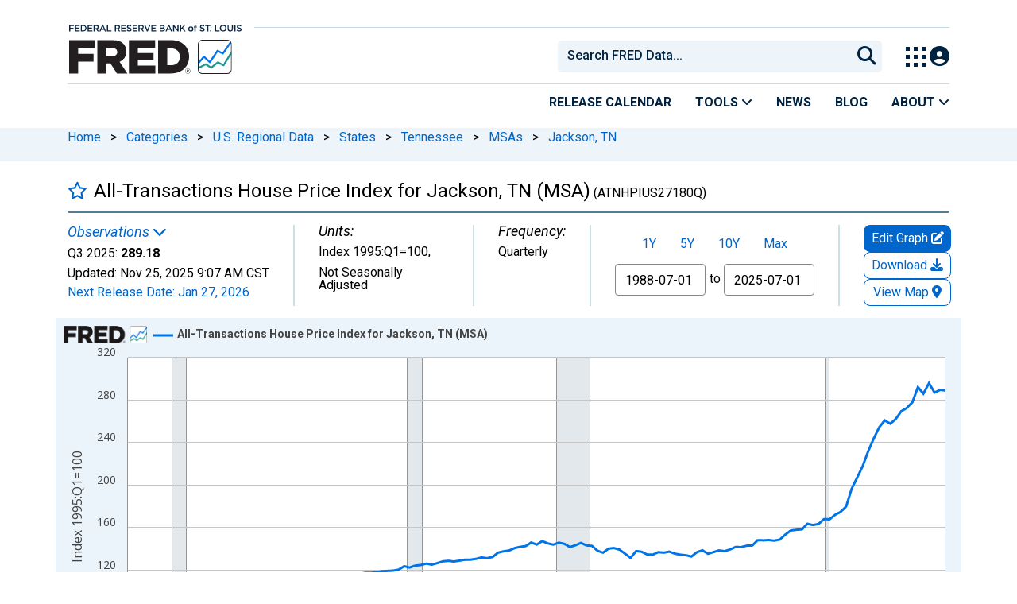

--- FILE ---
content_type: application/javascript
request_url: https://fred.stlouisfed.org/1YJ5abRLcj9QwFZLINSX/XOaiXzmVJwpbcQ/VDFFfg/ADpPSn/s2LVoB
body_size: 181521
content:
(function(){if(typeof Array.prototype.entries!=='function'){Object.defineProperty(Array.prototype,'entries',{value:function(){var index=0;const array=this;return {next:function(){if(index<array.length){return {value:[index,array[index++]],done:false};}else{return {done:true};}},[Symbol.iterator]:function(){return this;}};},writable:true,configurable:true});}}());(function(){Kz();QcF();RKF();var vj=function(k1,On){return k1>>>On|k1<<32-On;};var S7=function(HV){return ~HV;};var gK=function(){return rU.apply(this,[Kw,arguments]);};var cc=function gx(C3,WO){'use strict';var xP=gx;switch(C3){case xJ:{var Zv=function(D7,vP){Q1.push(g1);if(Rv(EH)){for(var vO=N8;l8(vO,Yn);++vO){if(l8(vO,PV)||Vj(vO,cP)||Vj(vO,nx)||Vj(vO,fv)){tV[vO]=xj(jY);}else{tV[vO]=EH[p7()[gV(N8)].apply(null,[Hn,sV,Tn,IO])];EH+=lB[DO()[mO(IK)].call(null,Mj,F1,Rv(N8),kI)][DO()[mO(gd)](EY,wd,c3,Rv(jY))](vO);}}}var Kt=DO()[mO(w7)].apply(null,[XI,S8,KU,S3]);for(var Ln=N8;l8(Ln,D7[p7()[gV(N8)](q8,sV,Tn,E8)]);Ln++){var EK=D7[DO()[mO(dv)](St,L3,zK,Md)](Ln);var x3=UU(HI(vP,Qj),kn[AK]);vP*=kn[Jj];vP&=kn[IU];vP+=xl[DO()[mO(DK)](Ov,Ht,lt,RK)]();vP&=kn[ct];var AO=tV[D7[DO()[mO(pI)](MU,RP,Bx,Rv(Rv([])))](Ln)];if(Vj(typeof EK[p7()[gV(E8)](cP,nv,jY,Rv(Rv(jY)))],nY()[Kn(px)].call(null,ZY,bI,dU,j3))){var tK=EK[p7()[gV(E8)](LV,nv,jY,g7)](kn[Qj]);if(UY(tK,kn[w7])&&l8(tK,kn[dv])){AO=tV[tK];}}if(UY(AO,N8)){var gt=Ix(x3,EH[p7()[gV(N8)].call(null,sI,sV,Tn,b7)]);AO+=gt;AO%=EH[p7()[gV(N8)](kI,sV,Tn,SI)];EK=EH[AO];}Kt+=EK;}var CY;return Q1.pop(),CY=Kt,CY;};var LO=function(t8){var Zt=[0x428a2f98,0x71374491,0xb5c0fbcf,0xe9b5dba5,0x3956c25b,0x59f111f1,0x923f82a4,0xab1c5ed5,0xd807aa98,0x12835b01,0x243185be,0x550c7dc3,0x72be5d74,0x80deb1fe,0x9bdc06a7,0xc19bf174,0xe49b69c1,0xefbe4786,0x0fc19dc6,0x240ca1cc,0x2de92c6f,0x4a7484aa,0x5cb0a9dc,0x76f988da,0x983e5152,0xa831c66d,0xb00327c8,0xbf597fc7,0xc6e00bf3,0xd5a79147,0x06ca6351,0x14292967,0x27b70a85,0x2e1b2138,0x4d2c6dfc,0x53380d13,0x650a7354,0x766a0abb,0x81c2c92e,0x92722c85,0xa2bfe8a1,0xa81a664b,0xc24b8b70,0xc76c51a3,0xd192e819,0xd6990624,0xf40e3585,0x106aa070,0x19a4c116,0x1e376c08,0x2748774c,0x34b0bcb5,0x391c0cb3,0x4ed8aa4a,0x5b9cca4f,0x682e6ff3,0x748f82ee,0x78a5636f,0x84c87814,0x8cc70208,0x90befffa,0xa4506ceb,0xbef9a3f7,0xc67178f2];var bV=0x6a09e667;var TC=0xbb67ae85;var xA=0x3c6ef372;var ZR=0xa54ff53a;var mN=0x510e527f;var g4=0x9b05688c;var vS=0x1f83d9ab;var AL=0x5be0cd19;var J2=Of(t8);var hN=J2["length"]*8;J2+=lB["String"]["fromCharCode"](0x80);var G0=J2["length"]/4+2;var q2=lB["Math"]["ceil"](G0/16);var R2=new (lB["Array"])(q2);for(var r0=0;r0<q2;r0++){R2[r0]=new (lB["Array"])(16);for(var Xr=0;Xr<16;Xr++){R2[r0][Xr]=J2["charCodeAt"](r0*64+Xr*4)<<24|J2["charCodeAt"](r0*64+Xr*4+1)<<16|J2["charCodeAt"](r0*64+Xr*4+2)<<8|J2["charCodeAt"](r0*64+Xr*4+3)<<0;}}var Kg=hN/lB["Math"]["pow"](2,32);R2[q2-1][14]=lB["Math"]["floor"](Kg);R2[q2-1][15]=hN;for(var kL=0;kL<q2;kL++){var US=new (lB["Array"])(64);var PC=bV;var O0=TC;var AS=xA;var x4=ZR;var Ih=mN;var V2=g4;var Z2=vS;var XN=AL;for(var Qg=0;Qg<64;Qg++){var bp=void 0,cC=void 0,fE=void 0,dS=void 0,Wf=void 0,Z9=void 0;if(Qg<16)US[Qg]=R2[kL][Qg];else{bp=vj(US[Qg-15],7)^vj(US[Qg-15],18)^US[Qg-15]>>>3;cC=vj(US[Qg-2],17)^vj(US[Qg-2],19)^US[Qg-2]>>>10;US[Qg]=US[Qg-16]+bp+US[Qg-7]+cC;}cC=vj(Ih,6)^vj(Ih,11)^vj(Ih,25);fE=Ih&V2^~Ih&Z2;dS=XN+cC+fE+Zt[Qg]+US[Qg];bp=vj(PC,2)^vj(PC,13)^vj(PC,22);Wf=PC&O0^PC&AS^O0&AS;Z9=bp+Wf;XN=Z2;Z2=V2;V2=Ih;Ih=x4+dS>>>0;x4=AS;AS=O0;O0=PC;PC=dS+Z9>>>0;}bV=bV+PC;TC=TC+O0;xA=xA+AS;ZR=ZR+x4;mN=mN+Ih;g4=g4+V2;vS=vS+Z2;AL=AL+XN;}return [bV>>24&0xff,bV>>16&0xff,bV>>8&0xff,bV&0xff,TC>>24&0xff,TC>>16&0xff,TC>>8&0xff,TC&0xff,xA>>24&0xff,xA>>16&0xff,xA>>8&0xff,xA&0xff,ZR>>24&0xff,ZR>>16&0xff,ZR>>8&0xff,ZR&0xff,mN>>24&0xff,mN>>16&0xff,mN>>8&0xff,mN&0xff,g4>>24&0xff,g4>>16&0xff,g4>>8&0xff,g4&0xff,vS>>24&0xff,vS>>16&0xff,vS>>8&0xff,vS&0xff,AL>>24&0xff,AL>>16&0xff,AL>>8&0xff,AL&0xff];};var Gf=function(){var IE=PL();var rC=-1;if(IE["indexOf"]('Trident/7.0')>-1)rC=11;else if(IE["indexOf"]('Trident/6.0')>-1)rC=10;else if(IE["indexOf"]('Trident/5.0')>-1)rC=9;else rC=0;return rC>=9;};var qS=function(){var F4=Tg();var kT=lB["Object"]["prototype"]["hasOwnProperty"].call(lB["Navigator"]["prototype"],'mediaDevices');var fL=lB["Object"]["prototype"]["hasOwnProperty"].call(lB["Navigator"]["prototype"],'serviceWorker');var UE=! !lB["window"]["browser"];var Z4=typeof lB["ServiceWorker"]==='function';var xT=typeof lB["ServiceWorkerContainer"]==='function';var Dr=typeof lB["frames"]["ServiceWorkerRegistration"]==='function';var gS=lB["window"]["location"]&&lB["window"]["location"]["protocol"]==='http:';var vD=F4&&(!kT||!fL||!Z4||!UE||!xT||!Dr)&&!gS;return vD;};var Tg=function(){var Jh=PL();var HC=/(iPhone|iPad).*AppleWebKit(?!.*(Version|CriOS))/i["test"](Jh);var wC=lB["navigator"]["platform"]==='MacIntel'&&lB["navigator"]["maxTouchPoints"]>1&&/(Safari)/["test"](Jh)&&!lB["window"]["MSStream"]&&typeof lB["navigator"]["standalone"]!=='undefined';return HC||wC;};var BC=function(pE){var g2=lB["Math"]["floor"](lB["Math"]["random"]()*100000+10000);var Kf=lB["String"](pE*g2);var xD=0;var jp=[];var bC=Kf["length"]>=18?true:false;while(jp["length"]<6){jp["push"](lB["parseInt"](Kf["slice"](xD,xD+2),10));xD=bC?xD+3:xD+2;}var dg=M4(jp);return [g2,dg];};var T4=function(ID){if(ID===null||ID===undefined){return 0;}var QS=function hd(NR){return ID["toLowerCase"]()["includes"](NR["toLowerCase"]());};var Lr=0;(jC&&jC["fields"]||[])["some"](function(Q0){var bh=Q0["type"];var MC=Q0["labels"];if(MC["some"](QS)){Lr=Kr[bh];if(Q0["extensions"]&&Q0["extensions"]["labels"]&&Q0["extensions"]["labels"]["some"](function(lf){return ID["toLowerCase"]()["includes"](lf["toLowerCase"]());})){Lr=Kr[Q0["extensions"]["type"]];}return true;}return false;});return Lr;};var hL=function(sf){if(sf===undefined||sf==null){return false;}var Tr=function zA(nS){return sf["toLowerCase"]()===nS["toLowerCase"]();};return C0["some"](Tr);};var QD=function(NN){try{var JA=new (lB["Set"])(lB["Object"]["values"](Kr));return NN["split"](';')["some"](function(MA){var Fp=MA["split"](',');var HA=lB["Number"](Fp[Fp["length"]-1]);return JA["has"](HA);});}catch(qh){return false;}};var lr=function(cf){var Ng='';var BL=0;if(cf==null||lB["document"]["activeElement"]==null){return Lh(xJ,["elementFullId",Ng,"elementIdType",BL]);}var N0=['id','name','for','placeholder','aria-label','aria-labelledby'];N0["forEach"](function(C2){if(!cf["hasAttribute"](C2)||Ng!==''&&BL!==0){return;}var DC=cf["getAttribute"](C2);if(Ng===''&&(DC!==null||DC!==undefined)){Ng=DC;}if(BL===0){BL=T4(DC);}});return Lh(xJ,["elementFullId",Ng,"elementIdType",BL]);};var hr=function(Jp){var hR;if(Jp==null){hR=lB["document"]["activeElement"];}else hR=Jp;if(lB["document"]["activeElement"]==null)return -1;var Cg=hR["getAttribute"]('name');if(Cg==null){var xS=hR["getAttribute"]('id');if(xS==null)return -1;else return c4(xS);}return c4(Cg);};var LL=function(wS){var Pr=-1;var r9=[];if(! !wS&&typeof wS==='string'&&wS["length"]>0){var zE=wS["split"](';');if(zE["length"]>1&&zE[zE["length"]-1]===''){zE["pop"]();}Pr=lB["Math"]["floor"](lB["Math"]["random"]()*zE["length"]);var gN=zE[Pr]["split"](',');for(var DR in gN){if(!lB["isNaN"](gN[DR])&&!lB["isNaN"](lB["parseInt"](gN[DR],10))){r9["push"](gN[DR]);}}}else{var t9=lB["String"](bg(1,5));var ER='1';var H0=lB["String"](bg(20,70));var YD=lB["String"](bg(100,300));var F9=lB["String"](bg(100,300));r9=[t9,ER,H0,YD,F9];}return [Pr,r9];};var tC=function(nL,Ff){var KC=typeof nL==='string'&&nL["length"]>0;var Fr=!lB["isNaN"](Ff)&&(lB["Number"](Ff)===-1||dr()<lB["Number"](Ff));if(!(KC&&Fr)){return false;}var sT='^([a-fA-F0-9]{31,32})$';return nL["search"](sT)!==-1;};var CE=function(dA,Cp,WS){var TN;do{TN=nh(dz,[dA,Cp]);}while(Vj(Ix(TN,WS),N8));return TN;};var GC=function(M2){Q1.push(Dp);var DL=Tg(M2);var sg=lB[Ld(typeof p7()[gV(px)],L0([],[][[]]))?p7()[gV(cE)](kr,d7,cr,Rv([])):p7()[gV(jY)](Rv([]),m2,qR,Rv(Rv({})))][DO()[mO(qL)](j8,pR,IU,Rv({}))][DO()[mO(E8)](HL,cA,sr,PV)].call(lB[DO()[mO(QN)](Ah,M9,ZS,pD)][DO()[mO(qL)](j8,pR,zh,tp)],Bf()[HR(cE)].apply(null,[S9,cE,xE,c3,P2,xR]));var wf=lB[p7()[gV(cE)].call(null,MD,d7,cr,H4)][DO()[mO(qL)].apply(null,[j8,pR,Rv(jY),Ht])][DO()[mO(E8)](HL,cA,CC,P0)].call(lB[DO()[mO(QN)](Ah,M9,Rv(Rv(N8)),Rv({}))][DO()[mO(qL)](j8,pR,MT,nx)],nY()[Kn(LV)].call(null,hS,kr,SI,qf));var gg=Rv(Rv(lB[nY()[Kn(kI)](ML,YA,sr,Vg)][p7()[gV(RK)](Rv({}),Yf,FT,px)]));var PR=Vj(typeof lB[FN()[HE(IK)](IO,IK,A3,Vf,gp)],nY()[Kn(px)].call(null,ZY,bA,RK,B0));var Zr=Vj(typeof lB[DO()[mO(RK)](mr,UN,jY,qL)],nY()[Kn(px)].call(null,ZY,rD,c3,B0));var NL=Vj(typeof lB[p7()[gV(Th)](RK,Xp,t4,zh)][FN()[HE(OC)].call(null,Ht,pI,R4,TT,gp)],nY()[Kn(px)](ZY,YA,S3,B0));var QA=lB[nY()[Kn(kI)](ML,rD,t4,Vg)][Bf()[HR(IK)].call(null,Rv(N8),Qj,TT,Rv(Rv(jY)),D4,c3)]&&Vj(lB[Ld(typeof nY()[Kn(BN)],L0('',[][[]]))?nY()[Kn(kI)](ML,w7,Vf,Vg):nY()[Kn(Qj)](IC,qp,Yr,Wh)][Bf()[HR(IK)](qL,Qj,q8,Rv(Rv(N8)),D4,c3)][Ld(typeof nY()[Kn(N2)],'undefined')?nY()[Kn(Kp)](AK,w9,bI,HD):nY()[Kn(Qj)](QN,RL,Rv(Rv({})),E9)],p7()[gV(b7)].apply(null,[sI,zm,cA,tp]));var XT=DL&&(Rv(sg)||Rv(wf)||Rv(PR)||Rv(gg)||Rv(Zr)||Rv(NL))&&Rv(QA);var DD;return Q1.pop(),DD=XT,DD;};var W4=function(FL){var VL;Q1.push(Sd);return VL=JN()[DO()[mO(Yp)](BD,ZE,gd,fv)](function FR(AA){Q1.push(mp);while(jY)switch(AA[Vj(typeof nY()[Kn(MT)],L0([],[][[]]))?nY()[Kn(Qj)].apply(null,[cS,kC,Rv(Rv([])),W2]):nY()[Kn(b7)](tA,Rv([]),N2,E3)]=AA[nY()[Kn(zf)].apply(null,[SL,sr,Rv(Rv({})),xO])]){case N8:if(K4(AD()[Qf(MT)](Wg,QR,N2,IK,w7,px),lB[p7()[gV(BN)](X4,In,q0,Rv([]))])){AA[nY()[Kn(zf)](SL,Rv({}),rD,xO)]=xl[nY()[Kn(lt)](fS,Rv(N8),pN,vx)]();break;}{var b9;return b9=AA[DO()[mO(LC)](p1,Th,pN,fv)](nY()[Kn(sr)](fg,Rv(Rv(jY)),S3,qT),null),Q1.pop(),b9;}case xl[nY()[Kn(lt)](fS,QN,jY,vx)]():{var WD;return WD=AA[Vj(typeof DO()[mO(rR)],L0([],[][[]]))?DO()[mO(Yr)](HS,Rh,N2,Rv({})):DO()[mO(LC)](p1,Th,Ig,Rv(Rv({})))](nY()[Kn(sr)](fg,sI,S9,qT),lB[p7()[gV(BN)].call(null,AK,In,q0,wN)][AD()[Qf(MT)](Wg,QR,cE,IK,DK,Rv(Rv({})))][DO()[mO(Th)](A1,Dp,Rv(Rv(jY)),Jj)](FL)),Q1.pop(),WD;}case S9:case nY()[Kn(BN)](Dp,Rv(Rv(jY)),H4,F7):{var hA;return hA=AA[FN()[HE(qL)].apply(null,[xR,AK,Qj,Kp,TR])](),Q1.pop(),hA;}}Q1.pop();},null,null,null,lB[nY()[Kn(RK)](RN,gd,OC,YR)]),Q1.pop(),VL;};var bN=function(){if(Rv(Rv(mz))){}else if(Rv(ZM)){}else if(Rv([])){}else if(Rv(Rv({}))){return function JL(UA){Q1.push(Yr);var FC=lB[nY()[Kn(gd)](Lg,LC,BN,SC)](PL());var P9=lB[nY()[Kn(gd)](Lg,RL,RK,SC)](UA[Bf()[HR(OC)](Rv([]),OC,pL,Md,qR,zS)]);var LD;return LD=mT(L0(FC,P9))[p7()[gV(KT)](Rv(N8),dv,Er,P0)](),Q1.pop(),LD;};}else{}};var OE=function(){Q1.push(jE);try{var sC=Q1.length;var UD=Rv({});var RT=cT();var DT=pg()[Vj(typeof nY()[Kn(pD)],'undefined')?nY()[Kn(Qj)](IA,wN,QN,xh):nY()[Kn(wN)](Sd,c3,Rv(N8),c7)](new (lB[VT()[z2(w7)](IU,fC,F1,E4,Ig,lt)])(DO()[mO(n0)](s3,bS,Rv({}),pL),DO()[mO(KT)](GN,hS,Vf,Rv(Rv([])))),FN()[HE(MT)].call(null,IO,Yr,qU,Uf,q9));var Bh=cT();var KD=ET(Bh,RT);var FS;return FS=Lh(xJ,[DO()[mO(b7)].apply(null,[m5,xL,Th,MT]),DT,VT()[z2(qL)](Yr,zh,LV,FE,S3,Rv(Rv(jY))),KD]),Q1.pop(),FS;}catch(sR){Q1.splice(ET(sC,jY),Infinity,jE);var pS;return Q1.pop(),pS={},pS;}Q1.pop();};var pg=function(){Q1.push(YN);var j2=lB[DO()[mO(S3)](bH,NC,VS,Rv(Rv({})))][nY()[Kn(Hn)](ON,MT,FT,Mj)]?lB[DO()[mO(S3)].apply(null,[bH,NC,Dg,Rv(Rv({}))])][nY()[Kn(Hn)](ON,Uf,CC,Mj)]:xj(kn[jY]);var N4=lB[Ld(typeof DO()[mO(RK)],L0([],[][[]]))?DO()[mO(S3)](bH,NC,Rv([]),IK):DO()[mO(Yr)].call(null,CT,Qp,Rv(Rv(jY)),Jj)][Vj(typeof DO()[mO(Dg)],'undefined')?DO()[mO(Yr)](mD,Dp,tp,CC):DO()[mO(ZS)](md,tA,UN,F1)]?lB[DO()[mO(S3)](bH,NC,Md,Yr)][Ld(typeof DO()[mO(sr)],L0('',[][[]]))?DO()[mO(ZS)].apply(null,[md,tA,PV,QT]):DO()[mO(Yr)](LA,If,n0,zh)]:xj(kn[jY]);var mA=lB[p7()[gV(BN)](tp,zc,q0,AK)][nY()[Kn(qp)](p4,Rv(jY),LC,Kj)]?lB[Ld(typeof p7()[gV(wN)],'undefined')?p7()[gV(BN)](Rv(Rv(jY)),zc,q0,LV):p7()[gV(jY)](zf,QN,nD,pI)][nY()[Kn(qp)](p4,px,gd,Kj)]:xj(kn[jY]);var f0=lB[p7()[gV(BN)].call(null,Rv({}),zc,q0,jY)][AD()[Qf(g7)](dN,WT,Rv(Rv({})),qL,bA,jN)]?lB[p7()[gV(BN)].apply(null,[F1,zc,q0,H4])][AD()[Qf(g7)](dN,WT,xR,qL,BN,S9)]():xj(jY);var Mg=lB[p7()[gV(BN)](zK,zc,q0,LC)][Ld(typeof DO()[mO(wN)],'undefined')?DO()[mO(tp)].call(null,VI,m2,DK,Vf):DO()[mO(Yr)](Th,Yh,X4,b7)]?lB[p7()[gV(BN)](P0,zc,q0,t4)][DO()[mO(tp)](VI,m2,dU,N2)]:xj(jY);var JE=xj(xl[nY()[Kn(tp)].apply(null,[MR,g7,cE,MP])]());var hh=[DO()[mO(w7)].call(null,dd,S8,kr,Rv([])),JE,DO()[mO(QT)].apply(null,[nU,Mh,Rv(Rv(N8)),qL]),nh(pF,[]),hg(EF,[]),hg(NF,[]),hg(Rm,[]),nh(Ws,[]),hg(SH,[]),j2,N4,mA,f0,Mg];var kD;return kD=hh[DO()[mO(pL)](Jr,mf,Uf,Uf)](DO()[mO(sI)].call(null,pU,I0,Kp,ct)),Q1.pop(),kD;};var X0=function(){var Mr;Q1.push(j3);return Mr=hg(Gz,[lB[nY()[Kn(kI)](ML,jN,sI,cq)]]),Q1.pop(),Mr;};var KL=function(){var fh=[l0,gR];Q1.push(Yn);var OA=gT(qN);if(Ld(OA,Rv(Rv(mz)))){try{var ZT=Q1.length;var C9=Rv({});var tD=lB[nY()[Kn(vf)](Tn,Dg,c3,Rg)](OA)[p7()[gV(w9)].apply(null,[b7,vR,lR,BN])](nY()[Kn(S4)].call(null,D0,zh,Uf,Rp));if(UY(tD[p7()[gV(N8)](n0,zC,Tn,q8)],AK)){var Mp=lB[p7()[gV(AK)].apply(null,[t4,cA,H4,g7])](tD[Yr],kn[sI]);Mp=lB[m9()[XC(IK)](Jj,px,IU,MS,OC,Er)](Mp)?l0:Mp;fh[N8]=Mp;}}catch(ZL){Q1.splice(ET(ZT,jY),Infinity,Yn);}}var Y0;return Q1.pop(),Y0=fh,Y0;};var Nr=function(){Q1.push(f9);var cN=[xj(jY),xj(kn[jY])];var xC=gT(dR);if(Ld(xC,Rv(ZM))){try{var nN=Q1.length;var bd=Rv(ZM);var lE=lB[nY()[Kn(vf)](Tn,Rv([]),Rv(Rv({})),Z0)](xC)[p7()[gV(w9)](FT,lh,lR,dU)](Ld(typeof nY()[Kn(w9)],L0('',[][[]]))?nY()[Kn(S4)](D0,Rv(Rv(N8)),dv,Xq):nY()[Kn(Qj)](Hh,wg,UN,tA));if(UY(lE[Vj(typeof p7()[gV(Vf)],'undefined')?p7()[gV(jY)](rR,CA,FD,wN):p7()[gV(N8)].call(null,px,TL,Tn,Uf)],kn[Yg])){var jR=lB[p7()[gV(AK)](xR,fC,H4,Rv(Rv({})))](lE[kn[jY]],dv);var I2=lB[p7()[gV(AK)].apply(null,[Yr,fC,H4,Rv(N8)])](lE[S9],dv);jR=lB[Ld(typeof m9()[XC(Oh)],'undefined')?m9()[XC(IK)].call(null,Jj,dv,LC,RR,Jj,Er):m9()[XC(jY)](kh,dU,PV,dL,lR,tg)](jR)?xj(jY):jR;I2=lB[m9()[XC(IK)](Jj,QN,w7,RR,Qj,Er)](I2)?xj(kn[jY]):I2;cN=[I2,jR];}}catch(XL){Q1.splice(ET(nN,jY),Infinity,f9);}}var SR;return Q1.pop(),SR=cN,SR;};var U4=function(){Q1.push(rE);var rT=DO()[mO(w7)](zr,S8,Rv([]),g7);var cp=gT(dR);if(cp){try{var ME=Q1.length;var Sg=Rv(Rv(mz));var rA=lB[Vj(typeof nY()[Kn(sr)],L0([],[][[]]))?nY()[Kn(Qj)].call(null,kA,KU,VS,s9):nY()[Kn(vf)](Tn,DK,lR,rS)](cp)[p7()[gV(w9)](Rv(Rv(N8)),xh,lR,wg)](nY()[Kn(S4)](D0,CC,gd,Ur));rT=rA[N8];}catch(EN){Q1.splice(ET(ME,jY),Infinity,rE);}}var kg;return Q1.pop(),kg=rT,kg;};var B2=function(){var W9=gT(dR);Q1.push(K0);if(W9){try{var IN=Q1.length;var ph=Rv(ZM);var I4=lB[nY()[Kn(vf)](Tn,Hn,Rv(Rv(N8)),Fd)](W9)[p7()[gV(w9)].call(null,sr,ZA,lR,fv)](nY()[Kn(S4)](D0,c3,Kp,jV));if(UY(I4[p7()[gV(N8)](w7,l9,Tn,RL)],Qj)){var PA=lB[p7()[gV(AK)](Rv(Rv(jY)),BR,H4,YE)](I4[ct],dv);var DN;return DN=lB[m9()[XC(IK)](Jj,Th,w9,tL,nx,Er)](PA)||Vj(PA,xj(xl[nY()[Kn(tp)](MR,QT,LV,YO)]()))?xj(jY):PA,Q1.pop(),DN;}}catch(E2){Q1.splice(ET(IN,jY),Infinity,K0);var KA;return Q1.pop(),KA=xj(jY),KA;}}var L4;return Q1.pop(),L4=xj(jY),L4;};var DE=function(){Q1.push(gA);var Fh=gT(dR);if(Fh){try{var PS=Q1.length;var UC=Rv([]);var PE=lB[nY()[Kn(vf)](Tn,Rv(Rv({})),RL,lY)](Fh)[p7()[gV(w9)](kr,N1,lR,Kp)](nY()[Kn(S4)](D0,N8,tp,QV));if(Vj(PE[Vj(typeof p7()[gV(Hn)],'undefined')?p7()[gV(jY)].call(null,VS,Xg,V0,zK):p7()[gV(N8)](F1,Jd,Tn,w9)],Qj)){var lN;return Q1.pop(),lN=PE[IU],lN;}}catch(UL){Q1.splice(ET(PS,jY),Infinity,gA);var l2;return Q1.pop(),l2=null,l2;}}var bL;return Q1.pop(),bL=null,bL;};var SS=function(vC,G9){Q1.push(pT);for(var gE=N8;l8(gE,G9[p7()[gV(N8)](kI,kE,Tn,Rv(jY))]);gE++){var Op=G9[gE];Op[p7()[gV(OC)](PV,PT,Yr,YE)]=Op[p7()[gV(OC)].call(null,n0,PT,Yr,LC)]||Rv([]);Op[m9()[XC(IU)].call(null,cE,Oh,b7,dh,RK,zK)]=Rv(Rv([]));if(K4(VT()[z2(N8)](Jj,dT,gd,v9,Rv(jY),BN),Op))Op[DO()[mO(zK)](jj,P0,S9,Yg)]=Rv(Rv({}));lB[p7()[gV(cE)](mE,Pc,cr,cE)][p7()[gV(IK)](S3,A0,YA,Rv([]))](vC,L2(Op[DO()[mO(MD)].apply(null,[KK,N8,w7,Rv(Rv({}))])]),Op);}Q1.pop();};var Uh=function(G4,zN,tT){Q1.push(mS);if(zN)SS(G4[DO()[mO(qL)].call(null,UV,pR,zK,pI)],zN);if(tT)SS(G4,tT);lB[p7()[gV(cE)](nx,Sv,cr,Rv(Rv(jY)))][Ld(typeof p7()[gV(w7)],L0([],[][[]]))?p7()[gV(IK)](Rv(Rv({})),Jc,YA,OC):p7()[gV(jY)](Kp,Pg,jD,nx)](G4,DO()[mO(qL)](UV,pR,w9,c3),Lh(xJ,[DO()[mO(zK)].call(null,nP,P0,rr,ct),Rv(Rv(mz))]));var D2;return Q1.pop(),D2=G4,D2;};var L2=function(F2){Q1.push(tN);var W0=SA(F2,Ld(typeof DO()[mO(Oh)],L0('',[][[]]))?DO()[mO(jN)](Z7,EE,Rv(Rv([])),Rv(N8)):DO()[mO(Yr)].call(null,wh,cg,Rv(Rv(jY)),mE));var WR;return WR=VC(p7()[gV(F1)](Rv(Rv([])),BV,S8,Rv([])),A4(W0))?W0:lB[DO()[mO(IK)](lj,F1,S9,cE)](W0),Q1.pop(),WR;};var SA=function(w4,Ag){Q1.push(YN);if(GL(DO()[mO(g7)](QU,Vr,MD,Vf),A4(w4))||Rv(w4)){var Pp;return Q1.pop(),Pp=w4,Pp;}var QE=w4[lB[Vj(typeof nY()[Kn(S4)],L0('',[][[]]))?nY()[Kn(Qj)](r2,OC,CC,pC):nY()[Kn(jN)](Md,jN,dv,xt)][nY()[Kn(ZC)](YT,Uf,E8,JX)]];if(Ld(R9(N8),QE)){var x0=QE.call(w4,Ag||nY()[Kn(zK)].apply(null,[OS,S9,dU,l9]));if(GL(Vj(typeof DO()[mO(wN)],L0('',[][[]]))?DO()[mO(Yr)].call(null,GN,gh,OC,QT):DO()[mO(g7)](QU,Vr,Rv([]),Rv(Rv(jY))),A4(x0))){var lT;return Q1.pop(),lT=x0,lT;}throw new (lB[p7()[gV(g7)].call(null,Bx,pw,X2,xR)])(DO()[mO(SI)](vV,n9,zK,jN));}var RA;return RA=(Vj(DO()[mO(jN)](TH,EE,P0,Rv(jY)),Ag)?lB[DO()[mO(IK)].apply(null,[FO,F1,rD,Rv(Rv({}))])]:lB[nY()[Kn(Vf)](Wp,N2,Rv(jY),M3)])(w4),Q1.pop(),RA;};var Y9=function(qC){if(Rv(qC)){gD=xE;Fg=UT;CN=pI;U0=Ig;V9=Ig;tR=kn[pL];Ch=Ig;nR=Ig;T2=Ig;}};var JD=function(){Q1.push(AC);sS=DO()[mO(w7)](VP,S8,RK,MT);GE=N8;N9=N8;c9=N8;jf=DO()[mO(w7)](VP,S8,S3,Ht);ST=N8;s2=N8;hp=N8;rg=DO()[mO(w7)](VP,S8,jN,zf);lA=N8;Qh=N8;Q1.pop();Eg=N8;wp=N8;U9=kn[Qj];ng=N8;};var GD=function(){qA=N8;Q1.push(Xh);h9=DO()[mO(w7)].call(null,EO,S8,n0,Dg);mR={};Bp=DO()[mO(w7)](EO,S8,IK,b7);Br=N8;Q1.pop();hD=N8;};var Rd=function(RD,QL,Up){Q1.push(D4);try{var Mf=Q1.length;var LN=Rv(Rv(mz));var TD=kn[Qj];var Y4=Rv([]);if(Ld(QL,jY)&&UY(N9,CN)){if(Rv(xN[DO()[mO(d9)].apply(null,[wD,WL,LV,bA])])){Y4=Rv(Rv(ZM));xN[DO()[mO(d9)](wD,WL,KU,wg)]=Rv(Rv([]));}var jL;return jL=Lh(xJ,[DO()[mO(rE)](wD,Vf,pL,RK),TD,Ld(typeof DO()[mO(IK)],L0('',[][[]]))?DO()[mO(MR)](Qc,Hn,Ht,bA):DO()[mO(Yr)](Hf,Vp,t4,KU),Y4,p7()[gV(YA)](qL,F0,CC,Ig),GE]),Q1.pop(),jL;}if(Vj(QL,jY)&&l8(GE,Fg)||Ld(QL,jY)&&l8(N9,CN)){var AT=RD?RD:lB[nY()[Kn(kI)](ML,jN,Rv(jY),TE)][p7()[gV(bA)](QN,XE,rE,Rv(N8))];var VD=xj(jY);var JR=xj(jY);if(AT&&AT[VT()[z2(g7)].apply(null,[Jj,Pf,rr,CR,xR,n0])]&&AT[p7()[gV(UT)].apply(null,[YE,pA,ZE,DK])]){VD=lB[DO()[mO(OC)](zT,Kh,kC,H4)][nY()[Kn(mE)].call(null,pL,IO,fv,nf)](AT[VT()[z2(g7)](Jj,Pf,qL,CR,sI,Oh)]);JR=lB[DO()[mO(OC)](zT,Kh,g7,PV)][Vj(typeof nY()[Kn(n0)],L0([],[][[]]))?nY()[Kn(Qj)](WN,Rv(N8),lR,YR):nY()[Kn(mE)](pL,xR,jY,nf)](AT[p7()[gV(UT)].apply(null,[Th,pA,ZE,NT])]);}else if(AT&&AT[DO()[mO(Mh)].apply(null,[Og,UT,Rv(jY),jN])]&&AT[VT()[z2(jN)](ct,NC,Ig,Ar,Ht,N2)]){VD=lB[Vj(typeof DO()[mO(k2)],'undefined')?DO()[mO(Yr)](BR,KN,MT,RL):DO()[mO(OC)](zT,Kh,IO,n0)][Vj(typeof nY()[Kn(cE)],L0('',[][[]]))?nY()[Kn(Qj)].apply(null,[Yp,kr,pN,s4]):nY()[Kn(mE)](pL,AK,g7,nf)](AT[Ld(typeof DO()[mO(nx)],L0([],[][[]]))?DO()[mO(Mh)](Og,UT,CC,Rv([])):DO()[mO(Yr)].call(null,vE,P4,IK,kr)]);JR=lB[Vj(typeof DO()[mO(b7)],L0('',[][[]]))?DO()[mO(Yr)](IR,qT,n0,PV):DO()[mO(OC)](zT,Kh,xR,Rv(Rv([])))][nY()[Kn(mE)](pL,YA,FT,nf)](AT[Ld(typeof VT()[z2(MT)],L0(DO()[mO(w7)](jg,S8,kI,Kp),[][[]]))?VT()[z2(jN)](ct,NC,S9,Ar,Rv(Rv(jY)),cP):VT()[z2(Jj)].call(null,Uf,TA,zK,IU,DK,SI)]);}var Lp=AT[nY()[Kn(Gh)].apply(null,[E8,b7,P0,A0])];if(VC(Lp,null))Lp=AT[DO()[mO(vA)](Xf,ML,BN,qp)];var YS=hr(Lp);TD=ET(cT(),Up);var KE=(Vj(typeof DO()[mO(MD)],L0([],[][[]]))?DO()[mO(Yr)](m0,vA,RL,g7):DO()[mO(w7)].call(null,jg,S8,MD,Yr))[Ld(typeof p7()[gV(wN)],L0('',[][[]]))?p7()[gV(pL)](sI,CO,RC,n0):p7()[gV(jY)](cE,T9,vN,UN)](wp,Bf()[HR(MT)].apply(null,[Ig,jY,xE,X4,n2,zK]))[p7()[gV(pL)].call(null,NT,CO,RC,Rv(jY))](QL,Bf()[HR(MT)](gd,jY,IU,fv,n2,zK))[p7()[gV(pL)].call(null,TT,CO,RC,Rv(Rv(N8)))](TD,Bf()[HR(MT)](Rv(jY),jY,kI,BN,n2,zK))[p7()[gV(pL)](Rv(Rv({})),CO,RC,Kp)](VD,Bf()[HR(MT)](jY,jY,nx,Rv(jY),n2,zK))[p7()[gV(pL)].call(null,DK,CO,RC,Rv([]))](JR);if(Ld(QL,jY)){KE=DO()[mO(w7)](jg,S8,Dg,CC)[p7()[gV(pL)](Rv(Rv(jY)),CO,RC,Yg)](KE,Bf()[HR(MT)](mE,jY,DK,Jj,n2,zK))[p7()[gV(pL)](FT,CO,RC,KT)](YS);var z0=GL(typeof AT[DO()[mO(CT)].call(null,fA,N2,tp,Rv([]))],p7()[gV(kI)](Rv(N8),pA,E8,Rv([])))?AT[DO()[mO(CT)](fA,N2,YE,Yp)]:AT[nY()[Kn(YT)].apply(null,[vf,Rv(jY),Rv({}),Zd])];if(GL(z0,null)&&Ld(z0,jY))KE=DO()[mO(w7)].call(null,jg,S8,IK,DK)[p7()[gV(pL)](OC,CO,RC,Ig)](KE,Bf()[HR(MT)].call(null,mE,jY,QT,MT,n2,zK))[p7()[gV(pL)].apply(null,[Ht,CO,RC,S3])](z0);}if(GL(typeof AT[Vj(typeof p7()[gV(kr)],L0([],[][[]]))?p7()[gV(jY)](H4,cD,E8,Rv(Rv({}))):p7()[gV(d9)](Md,lU,Dg,Er)],p7()[gV(kI)](NT,pA,E8,S9))&&Vj(AT[Vj(typeof p7()[gV(Yr)],'undefined')?p7()[gV(jY)](t4,RS,Jj,w9):p7()[gV(d9)].call(null,zK,lU,Dg,IU)],Rv([])))KE=DO()[mO(w7)].call(null,jg,S8,kI,zf)[p7()[gV(pL)](gd,CO,RC,Rv(Rv(N8)))](KE,DO()[mO(vf)].apply(null,[kN,kp,Rv(Rv({})),PV]));KE=DO()[mO(w7)](jg,S8,IO,jY)[p7()[gV(pL)](kr,CO,RC,Rv(jY))](KE,Vj(typeof DO()[mO(N8)],L0('',[][[]]))?DO()[mO(Yr)](I9,nE,Uf,X4):DO()[mO(sI)](wK,I0,Qj,P0));c9=L0(L0(L0(L0(L0(c9,wp),QL),TD),VD),JR);sS=L0(sS,KE);}if(Vj(QL,jY))GE++;else N9++;wp++;var Hr;return Hr=Lh(xJ,[DO()[mO(rE)].call(null,wD,Vf,w9,Rv(jY)),TD,Ld(typeof DO()[mO(S4)],L0('',[][[]]))?DO()[mO(MR)](Qc,Hn,N2,Bx):DO()[mO(Yr)].apply(null,[Kp,cE,Rv(Rv({})),rr]),Y4,p7()[gV(YA)](IK,F0,CC,LC),GE]),Q1.pop(),Hr;}catch(GS){Q1.splice(ET(Mf,jY),Infinity,D4);}Q1.pop();};var fp=function(Sr,b0,wE){Q1.push(x9);try{var CS=Q1.length;var jh=Rv({});var DA=Sr?Sr:lB[nY()[Kn(kI)](ML,Rv([]),dv,RY)][p7()[gV(bA)](Yg,O2,rE,kC)];var BE=N8;var Bg=xj(jY);var vT=jY;var Hg=Rv(ZM);if(UY(Br,gD)){if(Rv(xN[Vj(typeof DO()[mO(rR)],'undefined')?DO()[mO(Yr)](vA,tS,Rv({}),Vf):DO()[mO(d9)].apply(null,[Wg,WL,QT,IK])])){Hg=Rv(Rv([]));xN[DO()[mO(d9)].apply(null,[Wg,WL,Hn,ct])]=Rv(Rv({}));}var PN;return PN=Lh(xJ,[Ld(typeof DO()[mO(rr)],'undefined')?DO()[mO(rE)].apply(null,[Wg,Vf,t4,Dg]):DO()[mO(Yr)](XA,mD,Ht,S3),BE,p7()[gV(rE)](Rv({}),W3,M0,Rv({})),Bg,DO()[mO(MR)](Tc,Hn,lR,wg),Hg]),Q1.pop(),PN;}if(l8(Br,gD)&&DA&&Ld(DA[DO()[mO(S4)](FI,LV,Rv(Rv([])),wg)],undefined)){Bg=DA[Ld(typeof DO()[mO(g7)],'undefined')?DO()[mO(S4)](FI,LV,Rv(Rv(jY)),VS):DO()[mO(Yr)](f4,k0,Er,w7)];var VE=DA[DO()[mO(dE)].call(null,n1,Md,rR,Rv(Rv(N8)))];var U2=DA[m9()[XC(jN)].apply(null,[Qj,sr,w7,c0,Rv(Rv(N8)),fg])]?jY:N8;var jr=DA[p7()[gV(MR)](pI,I7,mE,Rv(Rv(jY)))]?jY:N8;var VR=DA[Ld(typeof p7()[gV(rR)],L0('',[][[]]))?p7()[gV(Mh)](Rv([]),Dd,EE,Rv(Rv(jY))):p7()[gV(jY)](Rv([]),l9,Sp,lR)]?kn[jY]:N8;var Zh=DA[Bf()[HR(jN)].apply(null,[Yr,IU,pL,w7,qD,ON])]?jY:N8;var Zp=L0(L0(L0(wT(U2,Qj),wT(jr,AK)),wT(VR,Yr)),Zh);BE=ET(cT(),wE);var BS=hr(null);var UR=N8;if(VE&&Bg){if(Ld(VE,N8)&&Ld(Bg,N8)&&Ld(VE,Bg))Bg=xj(jY);else Bg=Ld(Bg,kn[Qj])?Bg:VE;}if(Vj(jr,N8)&&Vj(VR,N8)&&Vj(Zh,N8)&&fN(Bg,PV)){if(Vj(b0,kn[Er])&&UY(Bg,PV)&&IL(Bg,lp))Bg=xj(Yr);else if(UY(Bg,Er)&&IL(Bg,F1))Bg=xj(S9);else if(UY(Bg,th)&&IL(Bg,kn[nx]))Bg=xj(AK);else Bg=xj(kn[E8]);}if(Ld(BS,d4)){p9=N8;d4=BS;}else p9=L0(p9,jY);var nr=NE(Bg);if(Vj(nr,N8)){var H2=DO()[mO(w7)](Kd,S8,PV,OC)[Vj(typeof p7()[gV(th)],'undefined')?p7()[gV(jY)](Rv(Rv(jY)),BN,k4,F1):p7()[gV(pL)].call(null,H4,Wc,RC,pI)](Br,Bf()[HR(MT)](cP,jY,LV,q8,mC,zK))[p7()[gV(pL)](lR,Wc,RC,Dg)](b0,Bf()[HR(MT)](H4,jY,Uf,RK,mC,zK))[p7()[gV(pL)].apply(null,[OC,Wc,RC,sr])](BE,Ld(typeof Bf()[HR(E8)],L0([],[][[]]))?Bf()[HR(MT)].apply(null,[Ig,jY,rR,Th,mC,zK]):Bf()[HR(kI)](fv,vL,Yr,N2,wr,pA))[p7()[gV(pL)].call(null,Rv(Rv(jY)),Wc,RC,Th)](Bg,Bf()[HR(MT)].apply(null,[kr,jY,QT,Jj,mC,zK]))[p7()[gV(pL)](rD,Wc,RC,pL)](UR,Bf()[HR(MT)].apply(null,[Rv({}),jY,c3,QT,mC,zK]))[p7()[gV(pL)].call(null,AK,Wc,RC,X4)](Zp,Bf()[HR(MT)](E8,jY,c3,Qj,mC,zK))[p7()[gV(pL)].apply(null,[pN,Wc,RC,X4])](BS);if(Ld(typeof DA[p7()[gV(d9)].call(null,Uf,g8,Dg,Rv(Rv({})))],p7()[gV(kI)].call(null,Rv(N8),Rp,E8,Rv({})))&&Vj(DA[p7()[gV(d9)](Rv(Rv({})),g8,Dg,YA)],Rv([])))H2=DO()[mO(w7)].apply(null,[Kd,S8,Rv(jY),IK])[Vj(typeof p7()[gV(nx)],L0([],[][[]]))?p7()[gV(jY)](Rv(Rv([])),bR,GA,Rv(Rv({}))):p7()[gV(pL)].call(null,PV,Wc,RC,YA)](H2,DO()[mO(k2)](A2,j0,RK,px));H2=DO()[mO(w7)](Kd,S8,Yr,Vf)[Vj(typeof p7()[gV(Th)],L0([],[][[]]))?p7()[gV(jY)](LC,OT,D0,pD):p7()[gV(pL)](KT,Wc,RC,Yr)](H2,DO()[mO(sI)](Xd,I0,Uf,VS));Bp=L0(Bp,H2);hD=L0(L0(L0(L0(L0(L0(hD,Br),b0),BE),Bg),Zp),BS);}else vT=N8;}if(vT&&DA&&DA[DO()[mO(S4)](FI,LV,IO,sr)]){Br++;}var Ir;return Ir=Lh(xJ,[DO()[mO(rE)].call(null,Wg,Vf,lt,Yg),BE,p7()[gV(rE)](CC,W3,M0,YE),Bg,DO()[mO(MR)].apply(null,[Tc,Hn,LV,F1]),Hg]),Q1.pop(),Ir;}catch(WC){Q1.splice(ET(CS,jY),Infinity,x9);}Q1.pop();};var c2=function(xg,rh,lg,sp,b4){Q1.push(AN);try{var HN=Q1.length;var Dh=Rv([]);var Tp=Rv(ZM);var gL=kn[Qj];var cR=nY()[Kn(w7)].call(null,XR,ZS,zh,Q9);var Gr=lg;var G2=sp;if(Vj(rh,jY)&&l8(lA,tR)||Ld(rh,jY)&&l8(Qh,Ch)){var JS=xg?xg:lB[Ld(typeof nY()[Kn(vA)],L0('',[][[]]))?nY()[Kn(kI)].apply(null,[ML,H4,ct,l4]):nY()[Kn(Qj)].apply(null,[S0,Er,KU,A9])][p7()[gV(bA)](dU,Sh,rE,wg)];var Cr=xj(jY),kf=xj(kn[jY]);if(JS&&JS[VT()[z2(g7)](Jj,Pf,jY,XS,bA,QN)]&&JS[p7()[gV(UT)].apply(null,[NT,dL,ZE,S3])]){Cr=lB[DO()[mO(OC)](wR,Kh,Rv(jY),Rv([]))][nY()[Kn(mE)](pL,Rv(jY),qL,hT)](JS[Vj(typeof VT()[z2(IK)],'undefined')?VT()[z2(Jj)].call(null,zh,w0,BN,g9,ct,KT):VT()[z2(g7)](Jj,Pf,sr,XS,DK,kr)]);kf=lB[DO()[mO(OC)].call(null,wR,Kh,Rv(Rv({})),MD)][nY()[Kn(mE)].call(null,pL,zf,Rv(N8),hT)](JS[p7()[gV(UT)](Rv(N8),dL,ZE,Rv([]))]);}else if(JS&&JS[DO()[mO(Mh)](Zg,UT,Bx,qL)]&&JS[VT()[z2(jN)](ct,NC,OC,hC,CC,Th)]){Cr=lB[DO()[mO(OC)](wR,Kh,QT,Rv(Rv(N8)))][Ld(typeof nY()[Kn(q8)],'undefined')?nY()[Kn(mE)].call(null,pL,wN,Rv(Rv(jY)),hT):nY()[Kn(Qj)].call(null,AN,cP,b7,rd)](JS[DO()[mO(Mh)].call(null,Zg,UT,w9,lR)]);kf=lB[DO()[mO(OC)](wR,Kh,Oh,gd)][nY()[Kn(mE)](pL,P0,KT,hT)](JS[VT()[z2(jN)].call(null,ct,NC,bI,hC,Rv(Rv({})),N2)]);}else if(JS&&JS[DO()[mO(ZC)](Eh,sE,bA,Uf)]&&Vj(j9(JS[DO()[mO(ZC)].call(null,Eh,sE,DK,Vf)]),DO()[mO(g7)](vd,Vr,P0,rr))){if(fN(JS[DO()[mO(ZC)](Eh,sE,F1,qL)][p7()[gV(N8)](Hn,O4,Tn,QN)],N8)){var zL=JS[DO()[mO(ZC)].call(null,Eh,sE,Rv(N8),X4)][N8];if(zL&&zL[VT()[z2(g7)].call(null,Jj,Pf,Bx,XS,sr,Dg)]&&zL[p7()[gV(UT)](P0,dL,ZE,pL)]){Cr=lB[Ld(typeof DO()[mO(zf)],L0([],[][[]]))?DO()[mO(OC)](wR,Kh,TT,MD):DO()[mO(Yr)].apply(null,[S0,Vh,wg,Rv([])])][nY()[Kn(mE)].apply(null,[pL,IU,VS,hT])](zL[VT()[z2(g7)].apply(null,[Jj,Pf,pL,XS,BN,NT])]);kf=lB[DO()[mO(OC)](wR,Kh,Rv(Rv(jY)),P0)][nY()[Kn(mE)](pL,F1,TT,hT)](zL[p7()[gV(UT)].call(null,PV,dL,ZE,Rv(Rv([])))]);}else if(zL&&zL[DO()[mO(Mh)].apply(null,[Zg,UT,H4,LV])]&&zL[VT()[z2(jN)](ct,NC,b7,hC,Rv([]),Rv(Rv({})))]){Cr=lB[Ld(typeof DO()[mO(t4)],L0([],[][[]]))?DO()[mO(OC)](wR,Kh,zf,IK):DO()[mO(Yr)](rN,Ep,Rv([]),NT)][Vj(typeof nY()[Kn(pN)],L0('',[][[]]))?nY()[Kn(Qj)].call(null,IU,rr,N8,vr):nY()[Kn(mE)].apply(null,[pL,P0,Rv(Rv(jY)),hT])](zL[DO()[mO(Mh)](Zg,UT,dU,RL)]);kf=lB[DO()[mO(OC)](wR,Kh,pN,Rv(Rv(jY)))][nY()[Kn(mE)](pL,zf,Rv([]),hT)](zL[VT()[z2(jN)].apply(null,[ct,NC,pD,hC,YA,mE])]);}cR=Vj(typeof p7()[gV(E8)],L0('',[][[]]))?p7()[gV(jY)].call(null,BN,g0,ES,QT):p7()[gV(S9)](w9,Xd,Gh,F1);}else{Tp=Rv(mz);}}if(Rv(Tp)){gL=ET(cT(),b4);var LR=DO()[mO(w7)].apply(null,[Qr,S8,rR,g7])[p7()[gV(pL)](Rv(N8),Xv,RC,Rv(Rv(jY)))](ng,Bf()[HR(MT)](LV,jY,w7,qp,YR,zK))[Ld(typeof p7()[gV(ct)],'undefined')?p7()[gV(pL)](bI,Xv,RC,Rv(Rv([]))):p7()[gV(jY)](P0,YL,ON,QN)](rh,Bf()[HR(MT)].call(null,H4,jY,xR,sr,YR,zK))[Vj(typeof p7()[gV(k2)],'undefined')?p7()[gV(jY)].apply(null,[X4,BA,sE,IO]):p7()[gV(pL)].call(null,Rv({}),Xv,RC,ct)](gL,Bf()[HR(MT)](TT,jY,UN,q8,YR,zK))[p7()[gV(pL)](LV,Xv,RC,E8)](Cr,Bf()[HR(MT)].apply(null,[QT,jY,LC,Rv(Rv(N8)),YR,zK]))[p7()[gV(pL)](VS,Xv,RC,KU)](kf,Bf()[HR(MT)](Rv(Rv(N8)),jY,H4,Rv(Rv({})),YR,zK))[Ld(typeof p7()[gV(wN)],'undefined')?p7()[gV(pL)](Rv(Rv([])),Xv,RC,qp):p7()[gV(jY)](RK,HT,FA,Rv(Rv([])))](cR);if(GL(typeof JS[p7()[gV(d9)](Rv(Rv({})),QK,Dg,IK)],p7()[gV(kI)](Rv({}),dL,E8,kr))&&Vj(JS[Ld(typeof p7()[gV(IU)],'undefined')?p7()[gV(d9)].call(null,RL,QK,Dg,UN):p7()[gV(jY)](LV,rp,TL,Rv(Rv([])))],Rv({})))LR=DO()[mO(w7)].call(null,Qr,S8,px,S9)[p7()[gV(pL)](BN,Xv,RC,UN)](LR,DO()[mO(k2)].apply(null,[F0,j0,Rv({}),Rv(Rv(N8))]));rg=(Ld(typeof DO()[mO(qL)],L0('',[][[]]))?DO()[mO(w7)](Qr,S8,kr,sI):DO()[mO(Yr)](sh,vg,CC,X4))[p7()[gV(pL)](N2,Xv,RC,cE)](L0(rg,LR),DO()[mO(sI)].apply(null,[Vz,I0,n0,Th]));Eg=L0(L0(L0(L0(L0(Eg,ng),rh),gL),Cr),kf);if(Vj(rh,xl[nY()[Kn(tp)](MR,TT,YA,xc)]()))lA++;else Qh++;ng++;Gr=N8;G2=N8;}}var cL;return cL=Lh(xJ,[DO()[mO(rE)](Jf,Vf,IU,rr),gL,DO()[mO(th)](b3,dC,px,Qj),Gr,FN()[HE(w9)](Rv({}),OC,Yn,Uf,wR),G2,Vj(typeof DO()[mO(tp)],'undefined')?DO()[mO(Yr)](tr,Wr,ZS,Rv(jY)):DO()[mO(sE)](OI,J9,PV,Kp),Tp]),Q1.pop(),cL;}catch(br){Q1.splice(ET(HN,jY),Infinity,AN);}Q1.pop();};var GR=function(OL,jS,LT){Q1.push(sD);try{var K2=Q1.length;var hE=Rv([]);var S2=kn[Qj];var x2=Rv([]);if(Vj(jS,jY)&&l8(ST,U0)||Ld(jS,kn[jY])&&l8(s2,V9)){var JC=OL?OL:lB[nY()[Kn(kI)].call(null,ML,MT,Dg,Qx)][p7()[gV(bA)](CC,rS,rE,LC)];if(JC&&Ld(JC[nY()[Kn(qR)](S0,jN,N8,Xc)],p7()[gV(vA)](cP,qd,S0,CC))){x2=Rv(mz);var AR=xj(kn[jY]);var KS=xj(jY);if(JC&&JC[VT()[z2(g7)](Jj,Pf,bI,LS,QN,pI)]&&JC[p7()[gV(UT)].apply(null,[dU,G8,ZE,QT])]){AR=lB[DO()[mO(OC)].apply(null,[mg,Kh,UN,Rv(Rv({}))])][Ld(typeof nY()[Kn(LV)],L0([],[][[]]))?nY()[Kn(mE)].apply(null,[pL,zK,Rv(N8),Jg]):nY()[Kn(Qj)](fD,xR,c3,RE)](JC[Ld(typeof VT()[z2(g7)],L0(DO()[mO(w7)].call(null,wq,S8,w9,Uf),[][[]]))?VT()[z2(g7)](Jj,Pf,MD,LS,Rv([]),g7):VT()[z2(Jj)].call(null,LE,wA,Yg,Ug,E8,Rv({}))]);KS=lB[DO()[mO(OC)].apply(null,[mg,Kh,zK,mE])][nY()[Kn(mE)].apply(null,[pL,YA,Kp,Jg])](JC[p7()[gV(UT)].call(null,kr,G8,ZE,Rv(jY))]);}else if(JC&&JC[DO()[mO(Mh)].apply(null,[XI,UT,wN,Rv(Rv(N8))])]&&JC[VT()[z2(jN)].apply(null,[ct,NC,c3,X9,Ht,jY])]){AR=lB[Ld(typeof DO()[mO(S3)],'undefined')?DO()[mO(OC)].call(null,mg,Kh,dU,Rv({})):DO()[mO(Yr)].apply(null,[Or,FD,mE,q8])][nY()[Kn(mE)].call(null,pL,Rv(Rv({})),rR,Jg)](JC[Vj(typeof DO()[mO(QT)],L0('',[][[]]))?DO()[mO(Yr)].apply(null,[p0,gA,S9,wN]):DO()[mO(Mh)](XI,UT,c3,Ig)]);KS=lB[DO()[mO(OC)](mg,Kh,w7,RK)][nY()[Kn(mE)](pL,jN,Rv(Rv({})),Jg)](JC[VT()[z2(jN)].call(null,ct,NC,jY,X9,wg,Rv({}))]);}S2=ET(cT(),LT);var d0=(Ld(typeof DO()[mO(LC)],L0('',[][[]]))?DO()[mO(w7)](wq,S8,Rv(Rv({})),Rv(Rv([]))):DO()[mO(Yr)].apply(null,[Hp,OR,Rv(Rv(jY)),Rv(Rv(jY))]))[p7()[gV(pL)].apply(null,[Er,qI,RC,mE])](U9,Bf()[HR(MT)](pL,jY,xR,Rv({}),Nh,zK))[Ld(typeof p7()[gV(px)],L0([],[][[]]))?p7()[gV(pL)](c3,qI,RC,Rv(Rv({}))):p7()[gV(jY)](kI,bE,sL,OC)](jS,Bf()[HR(MT)].call(null,Rv(Rv({})),jY,Th,g7,Nh,zK))[p7()[gV(pL)](Bx,qI,RC,rr)](S2,Bf()[HR(MT)].apply(null,[b7,jY,Uf,bI,Nh,zK]))[p7()[gV(pL)].apply(null,[sI,qI,RC,q8])](AR,Bf()[HR(MT)](QT,jY,q8,Rv(Rv([])),Nh,zK))[p7()[gV(pL)].apply(null,[RL,qI,RC,Rv(Rv(N8))])](KS);if(Ld(typeof JC[p7()[gV(d9)](KU,lY,Dg,Rv(Rv(N8)))],p7()[gV(kI)](LV,G8,E8,Rv(N8)))&&Vj(JC[p7()[gV(d9)].call(null,Rv(Rv([])),lY,Dg,Rv([]))],Rv(Rv(mz))))d0=DO()[mO(w7)](wq,S8,cP,Kp)[Ld(typeof p7()[gV(jN)],L0('',[][[]]))?p7()[gV(pL)].apply(null,[LC,qI,RC,q8]):p7()[gV(jY)](Rv(Rv(jY)),fD,K9,tp)](d0,DO()[mO(k2)](Q4,j0,Th,Ig));hp=L0(L0(L0(L0(L0(hp,U9),jS),S2),AR),KS);jf=DO()[mO(w7)].call(null,wq,S8,Rv(Rv(N8)),Rv(N8))[p7()[gV(pL)](Rv({}),qI,RC,kI)](L0(jf,d0),Vj(typeof DO()[mO(ct)],L0([],[][[]]))?DO()[mO(Yr)].call(null,wL,CR,Yp,CC):DO()[mO(sI)].call(null,Jc,I0,X4,t4));if(Vj(jS,jY))ST++;else s2++;}}if(Vj(jS,jY))ST++;else s2++;U9++;var lC;return lC=Lh(xJ,[DO()[mO(rE)](Pg,Vf,qp,DK),S2,nY()[Kn(m2)].apply(null,[Yr,zK,S3,Eh]),x2]),Q1.pop(),lC;}catch(lL){Q1.splice(ET(K2,jY),Infinity,sD);}Q1.pop();};var B4=function(NA,r4,PD){Q1.push(kS);try{var JT=Q1.length;var T0=Rv([]);var j4=N8;var qg=Rv([]);if(UY(qA,nR)){if(Rv(xN[DO()[mO(d9)](gr,WL,DK,pN)])){qg=Rv(Rv({}));xN[DO()[mO(d9)].apply(null,[gr,WL,QT,Rv([])])]=Rv(mz);}var gC;return gC=Lh(xJ,[DO()[mO(rE)].apply(null,[gr,Vf,gd,Rv([])]),j4,DO()[mO(MR)](MP,Hn,QT,MD),qg]),Q1.pop(),gC;}var bD=NA?NA:lB[nY()[Kn(kI)](ML,nx,E8,It)][Ld(typeof p7()[gV(CT)],L0([],[][[]]))?p7()[gV(bA)].call(null,q8,k9,rE,fv):p7()[gV(jY)].call(null,lR,VA,Q4,TT)];var H9=bD[nY()[Kn(Gh)].apply(null,[E8,cE,IK,ZH])];if(VC(H9,null))H9=bD[Vj(typeof DO()[mO(N2)],'undefined')?DO()[mO(Yr)](Rg,LA,nx,Kp):DO()[mO(vA)](Yt,ML,n0,AK)];var qE=hL(H9[p7()[gV(lt)](zf,UI,SN,VS)]);var XD=Ld(AE[Vj(typeof nY()[Kn(IU)],'undefined')?nY()[Kn(Qj)](C4,Rv([]),Hn,LC):nY()[Kn(RC)](RP,bI,bI,h8)](NA&&NA[p7()[gV(lt)].apply(null,[Rv(Rv({})),UI,SN,LC])]),xj(kn[jY]));if(Rv(qE)&&Rv(XD)){var zR;return zR=Lh(xJ,[DO()[mO(rE)](gr,Vf,ZS,Yr),j4,DO()[mO(MR)](MP,Hn,gd,S9),qg]),Q1.pop(),zR;}var v4=hr(H9);var ED=DO()[mO(w7)].apply(null,[Xq,S8,rD,tp]);var SD=Ld(typeof DO()[mO(IO)],L0('',[][[]]))?DO()[mO(w7)](Xq,S8,zh,Rv(Rv(N8))):DO()[mO(Yr)](qr,SN,KU,H4);var OD=DO()[mO(w7)].call(null,Xq,S8,Rv(Rv([])),zf);var w2=Vj(typeof DO()[mO(QT)],'undefined')?DO()[mO(Yr)].call(null,Yh,LS,jY,E8):DO()[mO(w7)](Xq,S8,S3,Rv(Rv(jY)));if(Vj(r4,Jj)){ED=bD[nY()[Kn(L3)].call(null,q8,pI,sI,CK)];SD=bD[DO()[mO(sA)](J8,sA,kI,MD)];OD=bD[DO()[mO(Gh)].apply(null,[nt,fR,rR,OC])];w2=bD[DO()[mO(YT)].apply(null,[kE,tE,wg,Rv({})])];}j4=ET(cT(),PD);var Ap=(Vj(typeof DO()[mO(Mh)],L0([],[][[]]))?DO()[mO(Yr)].apply(null,[B9,sr,N2,dv]):DO()[mO(w7)](Xq,S8,jN,Rv({})))[p7()[gV(pL)].call(null,Rv(jY),bt,RC,RK)](qA,Bf()[HR(MT)](xE,jY,qp,X4,Gg,zK))[p7()[gV(pL)](cP,bt,RC,ZS)](r4,Bf()[HR(MT)].apply(null,[N8,jY,H4,PV,Gg,zK]))[p7()[gV(pL)](c3,bt,RC,MT)](ED,Bf()[HR(MT)](VS,jY,X4,QN,Gg,zK))[p7()[gV(pL)].apply(null,[qp,bt,RC,Rv(Rv([]))])](SD,Ld(typeof Bf()[HR(qL)],L0(Vj(typeof DO()[mO(Yr)],L0('',[][[]]))?DO()[mO(Yr)].apply(null,[zD,Zg,S9,w7]):DO()[mO(w7)](Xq,S8,F1,g7),[][[]]))?Bf()[HR(MT)](cP,jY,c3,Rv(Rv({})),Gg,zK):Bf()[HR(kI)](Ig,sN,nx,TT,CL,EC))[Ld(typeof p7()[gV(zK)],'undefined')?p7()[gV(pL)].apply(null,[IO,bt,RC,pI]):p7()[gV(jY)].call(null,Rv(Rv([])),kR,FE,N8)](OD,Ld(typeof Bf()[HR(ct)],L0([],[][[]]))?Bf()[HR(MT)](Rv(Rv(jY)),jY,ct,Md,Gg,zK):Bf()[HR(kI)].call(null,OC,Ip,RL,UN,Hn,R0))[p7()[gV(pL)](F1,bt,RC,Rv({}))](w2,Bf()[HR(MT)](IK,jY,bI,pN,Gg,zK))[p7()[gV(pL)](Rv(jY),bt,RC,N2)](j4,Ld(typeof Bf()[HR(Oh)],L0(Vj(typeof DO()[mO(jY)],L0('',[][[]]))?DO()[mO(Yr)](ZD,BT,DK,cP):DO()[mO(w7)](Xq,S8,Rv(Rv([])),BN),[][[]]))?Bf()[HR(MT)](px,jY,bI,pL,Gg,zK):Bf()[HR(kI)].apply(null,[IK,vh,sI,wN,fD,KR]))[p7()[gV(pL)](Md,bt,RC,H4)](v4);h9=DO()[mO(w7)](Xq,S8,kI,kC)[p7()[gV(pL)](Uf,bt,RC,F1)](L0(h9,Ap),Ld(typeof DO()[mO(YA)],L0('',[][[]]))?DO()[mO(sI)](qd,I0,DK,N8):DO()[mO(Yr)].call(null,lD,k9,Er,dv));qA++;var ZN;return ZN=Lh(xJ,[DO()[mO(rE)](gr,Vf,F1,BN),j4,Ld(typeof DO()[mO(vA)],'undefined')?DO()[mO(MR)](MP,Hn,b7,KT):DO()[mO(Yr)].apply(null,[D9,kh,Ig,P0]),qg]),Q1.pop(),ZN;}catch(SE){Q1.splice(ET(JT,jY),Infinity,kS);}Q1.pop();};var IS=function(bT,np){Q1.push(CD);try{var GT=Q1.length;var fr=Rv(Rv(mz));var NS=kn[Qj];var Y2=Rv([]);if(UY(lB[p7()[gV(cE)](Vf,sK,cr,Rv(N8))][DO()[mO(sr)].call(null,SV,ct,QT,Rv(N8))](mR)[Vj(typeof p7()[gV(cE)],L0('',[][[]]))?p7()[gV(jY)](sI,p2,RN,IU):p7()[gV(N8)](Yr,w3,Tn,UN)],T2)){var jA;return jA=Lh(xJ,[DO()[mO(rE)](Wt,Vf,Rv(Rv(N8)),b7),NS,DO()[mO(MR)].apply(null,[tn,Hn,OC,Rv({})]),Y2]),Q1.pop(),jA;}var pr=bT?bT:lB[nY()[Kn(kI)].call(null,ML,Rv([]),sI,vv)][p7()[gV(bA)](VS,EL,rE,IU)];var WA=pr[nY()[Kn(Gh)](E8,LC,tp,jI)];if(VC(WA,null))WA=pr[DO()[mO(vA)](bO,ML,Rv({}),Qj)];if(WA[nY()[Kn(Ed)](g7,S3,fv,lq)]&&Ld(WA[Ld(typeof nY()[Kn(CT)],L0('',[][[]]))?nY()[Kn(Ed)].apply(null,[g7,E8,Rv(Rv(N8)),lq]):nY()[Kn(Qj)](m4,sr,Rv(N8),L9)][DO()[mO(qR)](OQ,Ep,nx,Rv(Rv([])))](),nY()[Kn(zp)](J0,Rv(jY),nx,jj))){var Rr;return Rr=Lh(xJ,[Vj(typeof DO()[mO(QN)],'undefined')?DO()[mO(Yr)].call(null,fd,MN,c3,TT):DO()[mO(rE)](Wt,Vf,Rv([]),t4),NS,DO()[mO(MR)].apply(null,[tn,Hn,c3,Rv(Rv([]))]),Y2]),Q1.pop(),Rr;}var z9=lr(WA);var IT=z9[Vj(typeof DO()[mO(RL)],'undefined')?DO()[mO(Yr)].apply(null,[dE,nA,sr,IK]):DO()[mO(m2)].call(null,L7,k2,Rv(N8),g7)];var QC=z9[nY()[Kn(O9)](PV,Ht,pI,Oj)];var f2=hr(WA);var mh=N8;var Gp=N8;var v0=kn[Qj];var VN=N8;if(Ld(QC,kn[E8])&&Ld(QC,MT)){mh=Vj(WA[VT()[z2(N8)].call(null,Jj,dT,mE,Ph,dU,X4)],undefined)?N8:WA[VT()[z2(N8)](Jj,dT,gd,Ph,cP,wN)][p7()[gV(N8)].apply(null,[Rv(Rv(N8)),w3,Tn,Rv({})])];Gp=mL(WA[VT()[z2(N8)].call(null,Jj,dT,b7,Ph,FT,N8)]);v0=dD(WA[Vj(typeof VT()[z2(Yr)],L0([],[][[]]))?VT()[z2(Jj)].apply(null,[YC,Wp,Yg,zg,RL,Rv({})]):VT()[z2(N8)](Jj,dT,QT,Ph,Kp,CC)]);VN=Td(WA[VT()[z2(N8)].apply(null,[Jj,dT,Qj,Ph,P0,S9])]);}if(QC){if(Rv(DS[QC])){DS[QC]=IT;}else if(Ld(DS[QC],IT)){QC=Kr[DO()[mO(rD)](Pg,xr,X4,IU)];}}NS=ET(cT(),np);if(WA[VT()[z2(N8)](Jj,dT,rR,Ph,pI,xE)]&&WA[Ld(typeof VT()[z2(ct)],L0(DO()[mO(w7)](rJ,S8,jN,kC),[][[]]))?VT()[z2(N8)](Jj,dT,xE,Ph,MD,nx):VT()[z2(Jj)](lS,pp,c3,jT,wN,ct)][p7()[gV(N8)](pD,w3,Tn,UN)]){mR[IT]=Lh(xJ,[Ld(typeof nY()[Kn(dU)],L0('',[][[]]))?nY()[Kn(ZE)](fT,Vf,xR,Np):nY()[Kn(Qj)](q4,Dg,Rv(N8),V4),f2,m9()[XC(Ig)].call(null,IU,q8,zK,z4,zf,If),IT,nY()[Kn(nC)].apply(null,[jY,Ht,pI,QU]),mh,DO()[mO(RC)].apply(null,[J7,rL,KU,zK]),Gp,DO()[mO(L3)](Pd,n4,mE,Rv([])),v0,DO()[mO(Ed)](gO,zp,ZS,Uf),VN,DO()[mO(rE)].apply(null,[Wt,Vf,Qj,S3]),NS,p7()[gV(CT)].call(null,jY,b3,k2,pD),QC]);}else{delete mR[IT];}var nT;return nT=Lh(xJ,[Ld(typeof DO()[mO(zp)],'undefined')?DO()[mO(rE)].call(null,Wt,Vf,Dg,Hn):DO()[mO(Yr)].call(null,dp,TS,Rv(Rv([])),zK),NS,DO()[mO(MR)].apply(null,[tn,Hn,MD,Vf]),Y2]),Q1.pop(),nT;}catch(E0){Q1.splice(ET(GT,jY),Infinity,CD);}Q1.pop();};var WE=function(){return [hD,c9,Eg,hp];};var J4=function(){return [Br,wp,ng,U9];};var Ad=function(){Q1.push(EA);var Q2=lB[Vj(typeof p7()[gV(rR)],L0([],[][[]]))?p7()[gV(jY)](zh,ND,vp,Jj):p7()[gV(cE)](gd,Ox,cr,QN)][AD()[Qf(OC)](GB6,IO,Rv(Rv([])),IU,QN,TT)](mR)[DO()[mO(zp)](cD,Xg,Rv(Rv(jY)),LV)](function(JJ6,I66){return hg.apply(this,[q5,arguments]);},DO()[mO(w7)](cF6,S8,E8,X4));var nB6;return Q1.pop(),nB6=[Bp,sS,rg,jf,h9,Q2],nB6;};var NE=function(MX6){Q1.push(t4);var Nk6=lB[p7()[gV(Jj)](pD,LS,PW6,c3)][DO()[mO(O9)].apply(null,[Js6,Rh,kr,Md])];if(VC(lB[p7()[gV(Jj)](jY,LS,PW6,Dg)][DO()[mO(O9)].apply(null,[Js6,Rh,ZS,Bx])],null)){var RW6;return Q1.pop(),RW6=N8,RW6;}var Lq6=Nk6[nY()[Kn(lp)].apply(null,[w7,UN,Yp,P66])](p7()[gV(lt)](Rv(N8),CD,SN,Rv(jY)));var B56=VC(Lq6,null)?xj(jY):Lm6(Lq6);if(Vj(B56,jY)&&fN(p9,cE)&&Vj(MX6,xj(Yr))){var ks6;return Q1.pop(),ks6=jY,ks6;}else{var hq6;return Q1.pop(),hq6=N8,hq6;}Q1.pop();};var BM6=function(lZ){var qm6=Rv(ZM);var Yq6=l0;var Wm6=gR;Q1.push(rm6);var Rw6=kn[Qj];var YG6=jY;var ZZ=hg(pF,[]);var Qk6=Rv([]);var bm6=gT(qN);if(lZ||bm6){var g56;return g56=Lh(xJ,[DO()[mO(sr)].apply(null,[mr,ct,Rv(jY),Rv(Rv(jY))]),KL(),p7()[gV(pI)].call(null,IO,rZ,tb,Oh),bm6||ZZ,p7()[gV(vf)](Rv(Rv(N8)),kk6,pI,N2),qm6,Ld(typeof DO()[mO(gd)],'undefined')?DO()[mO(ZE)].apply(null,[p3,DK,Rv(Rv(jY)),QN]):DO()[mO(Yr)](R0,Dm6,Rv(N8),bI),Qk6]),Q1.pop(),g56;}if(hg(qq,[])){var tZ=lB[nY()[Kn(kI)].apply(null,[ML,ct,Rv({}),EL])][Vj(typeof DO()[mO(Er)],'undefined')?DO()[mO(Yr)](wq6,vX6,Rv({}),pN):DO()[mO(LV)].call(null,SC,Lg,Qj,MD)][Bf()[HR(Ig)].apply(null,[wN,ct,Ig,bA,pJ6,q56])](L0(sG6,NX6));var xF6=lB[nY()[Kn(kI)].apply(null,[ML,CC,Rv([]),EL])][DO()[mO(LV)](SC,Lg,Rv(Rv([])),rD)][Bf()[HR(Ig)].apply(null,[pN,ct,qL,pI,pJ6,q56])](L0(sG6,qW6));var Q56=lB[nY()[Kn(kI)](ML,Er,MT,EL)][DO()[mO(LV)].apply(null,[SC,Lg,pN,rD])][Bf()[HR(Ig)](kI,ct,NT,UN,pJ6,q56)](L0(sG6,EZ));if(Rv(tZ)&&Rv(xF6)&&Rv(Q56)){Qk6=Rv(mz);var mZ;return mZ=Lh(xJ,[DO()[mO(sr)].call(null,mr,ct,kr,zh),[Yq6,Wm6],Vj(typeof p7()[gV(Hn)],L0('',[][[]]))?p7()[gV(jY)].apply(null,[dv,HL,cg,FT]):p7()[gV(pI)](YE,rZ,tb,IK),ZZ,p7()[gV(vf)](P0,kk6,pI,KU),qm6,Ld(typeof DO()[mO(lR)],L0('',[][[]]))?DO()[mO(ZE)](p3,DK,H4,px):DO()[mO(Yr)](kh,qF6,S3,AK),Qk6]),Q1.pop(),mZ;}else{if(tZ&&Ld(tZ[nY()[Kn(RC)].apply(null,[RP,OC,Rv(Rv({})),dL])](nY()[Kn(S4)].apply(null,[D0,pD,S3,nK])),xj(jY))&&Rv(lB[m9()[XC(IK)](Jj,lR,Kp,Fb,S3,Er)](lB[Ld(typeof p7()[gV(lR)],L0([],[][[]]))?p7()[gV(AK)](Rv({}),Nw6,H4,nx):p7()[gV(jY)](lt,YR,cS,Rv(jY))](tZ[p7()[gV(w9)].apply(null,[px,Fq6,lR,Rv(Rv([]))])](nY()[Kn(S4)].apply(null,[D0,LV,Ht,nK]))[kn[Qj]],dv)))&&Rv(lB[m9()[XC(IK)](Jj,N8,xE,Fb,QT,Er)](lB[p7()[gV(AK)].apply(null,[AK,Nw6,H4,kr])](tZ[Vj(typeof p7()[gV(UN)],'undefined')?p7()[gV(jY)].apply(null,[t4,Wp,jN,E8]):p7()[gV(w9)](qL,Fq6,lR,rD)](nY()[Kn(S4)](D0,Rv(Rv([])),X4,nK))[jY],dv)))){Rw6=lB[p7()[gV(AK)].apply(null,[LV,Nw6,H4,zf])](tZ[Ld(typeof p7()[gV(ZC)],L0('',[][[]]))?p7()[gV(w9)].apply(null,[P0,Fq6,lR,nx]):p7()[gV(jY)](X4,mS,Ah,fv)](nY()[Kn(S4)](D0,Vf,wN,nK))[N8],dv);YG6=lB[Ld(typeof p7()[gV(KU)],'undefined')?p7()[gV(AK)](MT,Nw6,H4,rr):p7()[gV(jY)](qL,S3,hS,Rv({}))](tZ[p7()[gV(w9)].call(null,zf,Fq6,lR,Kp)](nY()[Kn(S4)](D0,Rv({}),Rv(Rv(jY)),nK))[jY],dv);}else{qm6=Rv(Rv(ZM));}if(xF6&&Ld(xF6[nY()[Kn(RC)](RP,bI,Rv([]),dL)](nY()[Kn(S4)](D0,jN,qp,nK)),xj(jY))&&Rv(lB[m9()[XC(IK)](Jj,g7,Bx,Fb,Rv(Rv({})),Er)](lB[p7()[gV(AK)](KT,Nw6,H4,zh)](xF6[Ld(typeof p7()[gV(S3)],L0('',[][[]]))?p7()[gV(w9)].apply(null,[NT,Fq6,lR,qp]):p7()[gV(jY)](q8,Hk6,Js6,b7)](nY()[Kn(S4)](D0,RL,SI,nK))[N8],dv)))&&Rv(lB[m9()[XC(IK)](Jj,b7,kr,Fb,rD,Er)](lB[Ld(typeof p7()[gV(VS)],L0([],[][[]]))?p7()[gV(AK)](b7,Nw6,H4,Jj):p7()[gV(jY)](UN,cb,Ds6,dv)](xF6[p7()[gV(w9)](bA,Fq6,lR,CC)](nY()[Kn(S4)](D0,gd,IK,nK))[kn[jY]],kn[sI])))){Yq6=lB[p7()[gV(AK)](n0,Nw6,H4,F1)](xF6[p7()[gV(w9)](Rv(Rv([])),Fq6,lR,wN)](nY()[Kn(S4)](D0,n0,Vf,nK))[xl[Ld(typeof DO()[mO(gd)],L0([],[][[]]))?DO()[mO(UT)].call(null,LI,Pf,rR,Rv(Rv(N8))):DO()[mO(Yr)](TJ6,Ph,Yp,nx)]()],dv);}else{qm6=Rv(Rv([]));}if(Q56&&Vj(typeof Q56,Ld(typeof DO()[mO(rE)],'undefined')?DO()[mO(jN)].apply(null,[lM6,EE,c3,jN]):DO()[mO(Yr)].call(null,IO,YW6,Rv(Rv(jY)),F1))){ZZ=Q56;}else{qm6=Rv(Rv({}));ZZ=Q56||ZZ;}}}else{Rw6=MW6;YG6=hM6;Yq6=xs6;Wm6=nZ;ZZ=wZ;}if(Rv(qm6)){if(fN(cT(),wT(Rw6,Xf))){Qk6=Rv(Rv({}));var l66;return l66=Lh(xJ,[DO()[mO(sr)](mr,ct,Rv(Rv(N8)),NT),[l0,gR],p7()[gV(pI)](kr,rZ,tb,dv),hg(pF,[]),p7()[gV(vf)].call(null,zh,kk6,pI,IK),qm6,DO()[mO(ZE)].apply(null,[p3,DK,Rv(N8),bA]),Qk6]),Q1.pop(),l66;}else{if(fN(cT(),ET(wT(Rw6,Xf),Hs6(wT(wT(dv,YG6),Xf),UT)))){Qk6=Rv(Rv([]));}var IG6;return IG6=Lh(xJ,[DO()[mO(sr)](mr,ct,LV,nx),[Yq6,Wm6],p7()[gV(pI)](sI,rZ,tb,Yr),ZZ,p7()[gV(vf)](dv,kk6,pI,Rv(Rv(N8))),qm6,DO()[mO(ZE)].apply(null,[p3,DK,Rv(Rv({})),Rv(jY)]),Qk6]),Q1.pop(),IG6;}}var db;return db=Lh(xJ,[DO()[mO(sr)].apply(null,[mr,ct,Jj,px]),[Yq6,Wm6],p7()[gV(pI)].apply(null,[Rv(N8),rZ,tb,BN]),ZZ,p7()[gV(vf)].apply(null,[wg,kk6,pI,Rv(Rv(N8))]),qm6,DO()[mO(ZE)].apply(null,[p3,DK,kr,IO]),Qk6]),Q1.pop(),db;};var OB6=function(){Q1.push(ll6);var zM6=fN(arguments[p7()[gV(N8)](zf,V3,Tn,UN)],N8)&&Ld(arguments[N8],undefined)?arguments[N8]:Rv([]);HF6=DO()[mO(w7)].apply(null,[hV,S8,Qj,Rv(jY)]);UW6=xj(jY);var mW6=hg(qq,[]);if(Rv(zM6)){if(mW6){lB[nY()[Kn(kI)](ML,E8,LV,jP)][Vj(typeof DO()[mO(S4)],L0('',[][[]]))?DO()[mO(Yr)].apply(null,[WN,A0,Kp,Rv(Rv([]))]):DO()[mO(LV)].call(null,rG6,Lg,LV,RK)][nY()[Kn(Yn)].apply(null,[NZ,Rv([]),rR,K3])](hl6);lB[nY()[Kn(kI)](ML,qp,Rv(N8),jP)][DO()[mO(LV)](rG6,Lg,KU,zK)][Vj(typeof nY()[Kn(Gh)],'undefined')?nY()[Kn(Qj)](z4,jY,pN,X4):nY()[Kn(Yn)](NZ,Md,bA,K3)](Rk6);}var BG6;return Q1.pop(),BG6=Rv([]),BG6;}var WX6=U4();if(WX6){if(tC(WX6,DO()[mO(FT)](Pj,NT,rR,Rv(Rv({}))))){HF6=WX6;UW6=xj(jY);if(mW6){var pZ=lB[nY()[Kn(kI)](ML,rR,lt,jP)][Ld(typeof DO()[mO(lp)],'undefined')?DO()[mO(LV)](rG6,Lg,KT,pL):DO()[mO(Yr)](px,Kw6,Rv(Rv([])),Jj)][Bf()[HR(Ig)].call(null,jY,ct,lt,ZS,Dq6,q56)](hl6);var Qs6=lB[nY()[Kn(kI)](ML,bI,F1,jP)][DO()[mO(LV)](rG6,Lg,PV,Rv([]))][Bf()[HR(Ig)](Md,ct,w7,Kp,Dq6,q56)](Rk6);if(Ld(HF6,pZ)||Rv(tC(pZ,Qs6))){lB[nY()[Kn(kI)](ML,Rv(N8),RL,jP)][DO()[mO(LV)](rG6,Lg,KT,lR)][p7()[gV(S4)](t4,PY,zS,q8)](hl6,HF6);lB[Ld(typeof nY()[Kn(jY)],L0([],[][[]]))?nY()[Kn(kI)](ML,Ig,NT,jP):nY()[Kn(Qj)](xL,pN,Ht,KZ)][Ld(typeof DO()[mO(rR)],'undefined')?DO()[mO(LV)].call(null,rG6,Lg,Rv([]),MT):DO()[mO(Yr)](mQ6,kb,gd,Ht)][p7()[gV(S4)](Rv(Rv(jY)),PY,zS,Bx)](Rk6,UW6);}}}else if(mW6){var z66=lB[nY()[Kn(kI)](ML,t4,Uf,jP)][Vj(typeof DO()[mO(zf)],L0('',[][[]]))?DO()[mO(Yr)].call(null,C66,Zl6,c3,H4):DO()[mO(LV)](rG6,Lg,Rv(N8),sI)][Bf()[HR(Ig)](CC,ct,bI,cE,Dq6,q56)](Rk6);if(z66&&Vj(z66,DO()[mO(FT)].call(null,Pj,NT,kr,zh))){lB[nY()[Kn(kI)].apply(null,[ML,KU,Vf,jP])][DO()[mO(LV)].apply(null,[rG6,Lg,kr,cP])][nY()[Kn(Yn)](NZ,Yr,lt,K3)](hl6);lB[nY()[Kn(kI)](ML,xE,Hn,jP)][Ld(typeof DO()[mO(Md)],L0([],[][[]]))?DO()[mO(LV)](rG6,Lg,X4,c3):DO()[mO(Yr)](NF6,KN,N8,Rv(Rv({})))][nY()[Kn(Yn)].call(null,NZ,S9,rR,K3)](Rk6);HF6=Vj(typeof DO()[mO(Uf)],'undefined')?DO()[mO(Yr)](YJ6,Ym6,jY,N2):DO()[mO(w7)].call(null,hV,S8,cE,N2);UW6=xj(jY);}}}if(mW6){HF6=lB[nY()[Kn(kI)](ML,Rv(Rv(N8)),bA,jP)][DO()[mO(LV)].apply(null,[rG6,Lg,rr,xR])][Bf()[HR(Ig)](Rv({}),ct,bI,Uf,Dq6,q56)](hl6);UW6=lB[nY()[Kn(kI)].apply(null,[ML,bA,Rv(Rv(jY)),jP])][DO()[mO(LV)].apply(null,[rG6,Lg,VS,Rv([])])][Bf()[HR(Ig)](E8,ct,xR,S9,Dq6,q56)](Rk6);if(Rv(tC(HF6,UW6))){lB[nY()[Kn(kI)](ML,LV,Vf,jP)][DO()[mO(LV)](rG6,Lg,q8,Kp)][nY()[Kn(Yn)](NZ,ZS,KT,K3)](hl6);lB[nY()[Kn(kI)](ML,cE,xR,jP)][Ld(typeof DO()[mO(rE)],L0([],[][[]]))?DO()[mO(LV)](rG6,Lg,kI,FT):DO()[mO(Yr)].call(null,Lg,PM6,Rv(Rv([])),Rv([]))][nY()[Kn(Yn)](NZ,Yg,Oh,K3)](Rk6);HF6=Ld(typeof DO()[mO(Yr)],'undefined')?DO()[mO(w7)](hV,S8,Rv(Rv({})),LV):DO()[mO(Yr)].apply(null,[FM6,vs6,gd,Rv({})]);UW6=xj(jY);}}var Ew6;return Q1.pop(),Ew6=tC(HF6,UW6),Ew6;};var LX6=function(AZ){Q1.push(HB6);if(AZ[DO()[mO(E8)](sj,cA,b7,b7)](O56)){var dw6=AZ[O56];if(Rv(dw6)){Q1.pop();return;}var Kb=dw6[p7()[gV(w9)](Qj,Vz,lR,Rv(Rv({})))](Vj(typeof nY()[Kn(zK)],L0([],[][[]]))?nY()[Kn(Qj)].call(null,d66,rR,rD,ds6):nY()[Kn(S4)].call(null,D0,OC,Er,l1));if(UY(Kb[p7()[gV(N8)](Rv(jY),mn,Tn,OC)],Yr)){HF6=Kb[N8];UW6=Kb[jY];if(hg(qq,[])){try{var Sl6=Q1.length;var Xs6=Rv(ZM);lB[nY()[Kn(kI)].apply(null,[ML,Oh,YE,P7])][DO()[mO(LV)](XY,Lg,RL,Rv(Rv({})))][p7()[gV(S4)](g7,rc,zS,Rv({}))](hl6,HF6);lB[Vj(typeof nY()[Kn(zK)],L0('',[][[]]))?nY()[Kn(Qj)].call(null,zl6,Rv(Rv([])),P0,rN):nY()[Kn(kI)](ML,Oh,NT,P7)][DO()[mO(LV)].apply(null,[XY,Lg,q8,bI])][p7()[gV(S4)](UN,rc,zS,Rv(jY))](Rk6,UW6);}catch(qZ){Q1.splice(ET(Sl6,jY),Infinity,HB6);}}}}Q1.pop();};var q66=function(LG6,hF6){var dl6=fw6;var QB6=FQ6(hF6);Q1.push(pT);var VF6=DO()[mO(w7)].call(null,mx,S8,Rv(Rv([])),lt)[p7()[gV(pL)](jY,cq,RC,X4)](lB[p7()[gV(Jj)](F1,L,PW6,E8)][Bf()[HR(IK)](Rv({}),Qj,lt,sr,nE,c3)][nY()[Kn(Kp)].apply(null,[AK,ct,qL,kx])],DO()[mO(lp)].apply(null,[Or,PV,q8,AK]))[p7()[gV(pL)](Yg,cq,RC,bI)](lB[p7()[gV(Jj)].call(null,rR,L,PW6,ZS)][Bf()[HR(IK)](Rv([]),Qj,Bx,AK,nE,c3)][Ld(typeof p7()[gV(Yn)],'undefined')?p7()[gV(k2)].call(null,TT,Pd,rr,Rv([])):p7()[gV(jY)].apply(null,[CC,cr,Rs6,c3])],DO()[mO(Yn)].apply(null,[tO,L9,mE,TT]))[p7()[gV(pL)].apply(null,[xE,cq,RC,pL])](LG6,p7()[gV(ZC)](cP,QU,KU,rR))[p7()[gV(pL)](Rv(Rv([])),cq,RC,zf)](dl6);if(QB6){VF6+=p7()[gV(th)](qp,jw6,Xg,kr)[p7()[gV(pL)].call(null,Rv(jY),cq,RC,YE)](QB6);}var cl6=PX6();cl6[p7()[gV(sE)](c3,sz,XZ,IU)](nY()[Kn(Ll6)].call(null,Kp,Rv(Rv(jY)),RK,ml),VF6,Rv(mz));cl6[nY()[Kn(Cl6)](Ym6,Rv(jY),rD,VV)]=function(){Q1.push(DJ6);fN(cl6[DO()[mO(Xq6)].apply(null,[Mq,Il6,LC,NT])],S9)&&W56&&W56(cl6);Q1.pop();};cl6[Ld(typeof nY()[Kn(QN)],'undefined')?nY()[Kn(Xg)].apply(null,[dT,F1,wg,EY]):nY()[Kn(Qj)](RJ6,Md,zK,LV)]();Q1.pop();};var Om6=function(mX6){Q1.push(YC);var IW6=fN(arguments[Vj(typeof p7()[gV(QN)],L0('',[][[]]))?p7()[gV(jY)].call(null,Rv(jY),fZ,rq6,sI):p7()[gV(N8)].call(null,Qj,j7,Tn,c3)],kn[jY])&&Ld(arguments[jY],undefined)?arguments[jY]:Rv(ZM);var km6=fN(arguments[p7()[gV(N8)].call(null,fv,j7,Tn,YE)],kn[E8])&&Ld(arguments[Yr],undefined)?arguments[Yr]:Rv([]);var VG6=new (lB[p7()[gV(sA)](OC,X8,kW6,Rv(jY))])();if(IW6){VG6[p7()[gV(Gh)](RL,CF,Hq6,Rv(jY))](nY()[Kn(cA)](gp,pI,Rv(N8),Kv));}if(km6){VG6[p7()[gV(Gh)].call(null,mE,CF,Hq6,g7)](Vj(typeof nY()[Kn(bA)],'undefined')?nY()[Kn(Qj)].call(null,Y56,Rv(jY),px,pw6):nY()[Kn(L9)](O66,Rv(Rv({})),H4,LP));}if(fN(VG6[Ld(typeof DO()[mO(N2)],'undefined')?DO()[mO(Ll6)](rS,qX6,Ig,Rv(jY)):DO()[mO(Yr)](AC,Al6,w9,gd)],N8)){try{var Ww6=Q1.length;var Cm6=Rv({});q66(lB[p7()[gV(ct)](Rv(jY),Ms6,dU,Er)][p7()[gV(YT)](pN,Cj,nx,Qj)](VG6)[DO()[mO(pL)](zl6,mf,QN,IO)](Bf()[HR(MT)].call(null,Rv(Rv(jY)),jY,Qj,kI,Xh,zK)),mX6);}catch(gJ6){Q1.splice(ET(Ww6,jY),Infinity,YC);}}Q1.pop();};var Gb=function(){return HF6;};var FQ6=function(NJ6){Q1.push(bk6);var Vb=null;try{var bl6=Q1.length;var FF6=Rv(ZM);if(NJ6){Vb=DE();}if(Rv(Vb)&&hg(qq,[])){Vb=lB[nY()[Kn(kI)](ML,t4,N2,ZI)][DO()[mO(LV)].call(null,Rj,Lg,bI,Hn)][Bf()[HR(Ig)](Rv(Rv({})),ct,MD,g7,bx,q56)](L0(sG6,Mm6));}}catch(Af){Q1.splice(ET(bl6,jY),Infinity,bk6);var DZ;return Q1.pop(),DZ=null,DZ;}var SB6;return Q1.pop(),SB6=Vb,SB6;};var gB6=function(R66){Q1.push(AC);var wm6=Lh(xJ,[DO()[mO(Gm6)](rn,pb,Rv(jY),pD),hg(CB,[R66]),nY()[Kn(bS)].call(null,IO,Ht,Er,Ij),R66[p7()[gV(BN)](RK,LK,q0,KU)]&&R66[Ld(typeof p7()[gV(Dg)],L0([],[][[]]))?p7()[gV(BN)].apply(null,[Rv(Rv({})),LK,q0,LC]):p7()[gV(jY)].apply(null,[g7,ww6,Im6,Th])][p7()[gV(mE)].call(null,Rv(jY),B3,Kp,MT)]?R66[p7()[gV(BN)](Rv(N8),LK,q0,Rv(Rv([])))][p7()[gV(mE)].call(null,qL,B3,Kp,jY)][p7()[gV(N8)](Rv(Rv([])),Jt,Tn,xR)]:xj(jY),Ld(typeof DO()[mO(S9)],L0([],[][[]]))?DO()[mO(xr)].apply(null,[Gt,SL,Rv(Rv(jY)),bI]):DO()[mO(Yr)].call(null,IJ6,P56,rR,Rv([])),hg(bw,[R66]),nY()[Kn(Uw6)](Hb,Rv(Rv({})),n0,bO),Vj(VW6(R66[Ld(typeof nY()[Kn(E8)],L0('',[][[]]))?nY()[Kn(KN)].call(null,Uw6,SI,RK,Dn):nY()[Kn(Qj)].apply(null,[g0,zh,wN,J56])]),Vj(typeof DO()[mO(IU)],'undefined')?DO()[mO(Yr)].apply(null,[SM6,lG6,ZS,N2]):DO()[mO(g7)](vK,Vr,Rv({}),kI))?jY:N8,Vj(typeof p7()[gV(Yp)],'undefined')?p7()[gV(jY)](BN,MJ6,A9,cE):p7()[gV(m2)](sr,mn,m2,zh),hg(NQ,[R66]),Ld(typeof Bf()[HR(AK)],'undefined')?Bf()[HR(E8)](NT,w7,Md,RL,bx,kp):Bf()[HR(kI)](zf,NB6,zf,rD,CC,L9),hg(LQ,[R66])]);var dB6;return Q1.pop(),dB6=wm6,dB6;};var Aw6=function(pB6){Q1.push(qJ6);if(Rv(pB6)||Rv(pB6[DO()[mO(dF6)](IF6,xR,Yg,Rv({}))])){var C56;return Q1.pop(),C56=[],C56;}var RZ=pB6[DO()[mO(dF6)](IF6,xR,N8,Md)];var WF6=hg(Gz,[RZ]);var Cw6=gB6(RZ);var EB6=gB6(lB[nY()[Kn(kI)](ML,Rv({}),sI,WW6)]);var FX6=Cw6[Bf()[HR(E8)].call(null,YA,w7,xE,RK,OF6,kp)];var dm6=EB6[Bf()[HR(E8)](Hn,w7,kC,AK,OF6,kp)];var QJ6=DO()[mO(w7)](T56,S8,kr,zf)[p7()[gV(pL)](VS,M7,RC,Rv({}))](Cw6[DO()[mO(Gm6)](ZW6,pb,pN,SI)],Ld(typeof Bf()[HR(N8)],L0(Vj(typeof DO()[mO(qL)],L0([],[][[]]))?DO()[mO(Yr)].apply(null,[bA,W2,Rv({}),NT]):DO()[mO(w7)](T56,S8,Er,FT),[][[]]))?Bf()[HR(MT)].apply(null,[YE,jY,YE,RK,H56,zK]):Bf()[HR(kI)](Rv([]),NZ,X4,Vf,js6,RB6))[p7()[gV(pL)](lR,M7,RC,Rv(Rv(N8)))](Cw6[nY()[Kn(bS)].call(null,IO,gd,px,Pw6)],Bf()[HR(MT)].call(null,g7,jY,DK,UN,H56,zK))[p7()[gV(pL)].apply(null,[Rv(Rv({})),M7,RC,Rv(N8)])](Cw6[nY()[Kn(Uw6)](Hb,YA,mE,Ax)][p7()[gV(KT)].call(null,Oh,jZ,Er,Rv(N8))](),Vj(typeof Bf()[HR(Yr)],'undefined')?Bf()[HR(kI)].apply(null,[jN,S9,Th,g7,KW6,LS]):Bf()[HR(MT)].call(null,dv,jY,SI,Ht,H56,zK))[p7()[gV(pL)](Rv(Rv({})),M7,RC,Rv({}))](Cw6[DO()[mO(xr)].apply(null,[Sf,SL,pN,Rv(N8)])],Bf()[HR(MT)](mE,jY,VS,IK,H56,zK))[p7()[gV(pL)](lR,M7,RC,Dg)](Cw6[Vj(typeof p7()[gV(Yg)],'undefined')?p7()[gV(jY)].apply(null,[bI,YF6,rL,qp]):p7()[gV(m2)].call(null,Rv(Rv(N8)),Pq6,m2,PV)]);var Tk6=DO()[mO(w7)].call(null,T56,S8,Uf,cP)[p7()[gV(pL)].apply(null,[BN,M7,RC,Yp])](EB6[DO()[mO(Gm6)](ZW6,pb,OC,jY)],Vj(typeof Bf()[HR(Ig)],L0([],[][[]]))?Bf()[HR(kI)](xR,OW6,IK,Ig,lW6,TS):Bf()[HR(MT)].apply(null,[cE,jY,gd,Yg,H56,zK]))[p7()[gV(pL)](lR,M7,RC,S9)](EB6[nY()[Kn(bS)](IO,MD,dU,Pw6)],Ld(typeof Bf()[HR(Jj)],'undefined')?Bf()[HR(MT)](wg,jY,P0,xR,H56,zK):Bf()[HR(kI)](IK,DW6,kC,zh,Uk6,jE))[Ld(typeof p7()[gV(nC)],L0('',[][[]]))?p7()[gV(pL)].apply(null,[BN,M7,RC,Hn]):p7()[gV(jY)](Rv([]),Ns6,rp,sr)](EB6[nY()[Kn(Uw6)](Hb,bA,Rv({}),Ax)][p7()[gV(KT)](bI,jZ,Er,RK)](),Bf()[HR(MT)].apply(null,[Rv({}),jY,bI,Uf,H56,zK]))[p7()[gV(pL)](LC,M7,RC,IU)](EB6[DO()[mO(xr)].call(null,Sf,SL,Rv(Rv([])),xE)],Bf()[HR(MT)](rr,jY,kC,PV,H56,zK))[p7()[gV(pL)](RK,M7,RC,pD)](EB6[p7()[gV(m2)](Rv([]),Pq6,m2,AK)]);var bG6=FX6[p7()[gV(RC)](Qj,YY,Pf,YA)];var TF6=dm6[p7()[gV(RC)](Yp,YY,Pf,dv)];var Gs6=FX6[p7()[gV(RC)](UN,YY,Pf,Rv(Rv({})))];var EF6=dm6[p7()[gV(RC)].apply(null,[Yg,YY,Pf,F1])];var Df=DO()[mO(w7)](T56,S8,bI,YA)[p7()[gV(pL)](mE,M7,RC,w7)](Gs6,Ld(typeof m9()[XC(S9)],'undefined')?m9()[XC(zK)](Jj,Rv(jY),MT,OJ6,Ht,BN):m9()[XC(jY)].apply(null,[lX6,n0,S3,Jj,Rv({}),nQ6]))[p7()[gV(pL)](KT,M7,RC,Rv(Rv(jY)))](TF6);var lq6=DO()[mO(w7)](T56,S8,Uf,Rv(Rv(N8)))[Vj(typeof p7()[gV(tp)],'undefined')?p7()[gV(jY)](rR,K0,jg,SI):p7()[gV(pL)].call(null,Rv(Rv(N8)),M7,RC,N8)](bG6,nY()[Kn(O66)](Vf,Rv(N8),rD,zm6))[p7()[gV(pL)].call(null,IK,M7,RC,q8)](EF6);var Nb;return Nb=[Lh(xJ,[DO()[mO(bS)](hJ6,rE,FT,Rv(Rv(jY))),QJ6]),Lh(xJ,[p7()[gV(L3)](qL,jx,kp,AK),Tk6]),Lh(xJ,[nY()[Kn(GW6)](bA,bA,RK,mS),Df]),Lh(xJ,[p7()[gV(Ed)](Rv(Rv(N8)),nK,zp,OC),lq6]),Lh(xJ,[nY()[Kn(ON)].call(null,sI,N8,Rv([]),zQ6),WF6])],Q1.pop(),Nb;};var cG6=function(CW6){return A56(CW6)||ck6(Wm,[CW6])||wM6(CW6)||ck6(Yw,[]);};var wM6=function(SZ,JM6){Q1.push(jZ);if(Rv(SZ)){Q1.pop();return;}if(Vj(typeof SZ,Vj(typeof DO()[mO(OC)],'undefined')?DO()[mO(Yr)].call(null,jZ,Tf,Rv(Rv([])),bI):DO()[mO(jN)](QW6,EE,Hn,OC))){var LF6;return Q1.pop(),LF6=ck6(BH,[SZ,JM6]),LF6;}var qk6=lB[p7()[gV(cE)].apply(null,[ct,XU,cr,YA])][DO()[mO(qL)].apply(null,[m5,pR,cP,w9])][p7()[gV(KT)].call(null,AK,ZB6,Er,Dg)].call(SZ)[Bf()[HR(w7)](FT,Jj,rD,g7,p66,Pf)](Qj,xj(jY));if(Vj(qk6,p7()[gV(cE)](Rv({}),XU,cr,KT))&&SZ[nY()[Kn(cE)](kp,cP,IK,XS)])qk6=SZ[nY()[Kn(cE)](kp,Rv(Rv([])),RL,XS)][nY()[Kn(DK)](Hn,bA,Rv(N8),Sf)];if(Vj(qk6,DO()[mO(KN)].call(null,Ab,KU,Rv(Rv(N8)),cE))||Vj(qk6,p7()[gV(sA)](Yr,f7,kW6,Rv(Rv([]))))){var kl6;return kl6=lB[p7()[gV(ct)].apply(null,[Rv(Rv(jY)),wW6,dU,DK])][p7()[gV(YT)](rD,ht,nx,CC)](SZ),Q1.pop(),kl6;}if(Vj(qk6,DO()[mO(O66)](Cf,AK,KU,qL))||new (lB[VT()[z2(w7)].call(null,IU,fC,NT,V56,q8,Uf)])(p7()[gV(zp)].apply(null,[px,JZ,p0,H4]))[nY()[Kn(p0)].call(null,I0,Rv(Rv([])),Rv(jY),wF6)](qk6)){var hX6;return Q1.pop(),hX6=ck6(BH,[SZ,JM6]),hX6;}Q1.pop();};var A56=function(QX6){Q1.push(rE);if(lB[p7()[gV(ct)](qp,vG6,dU,qp)][DO()[mO(GW6)].apply(null,[Ot,kB6,Rv(Rv({})),wg])](QX6)){var rB6;return Q1.pop(),rB6=ck6(BH,[QX6]),rB6;}Q1.pop();};var Xb=function(){Q1.push(bR);try{var gF6=Q1.length;var v56=Rv(Rv(mz));if(Gf()||qS()){var bw6;return Q1.pop(),bw6=[],bw6;}var KM6=lB[nY()[Kn(kI)](ML,Er,bI,ZA)][p7()[gV(Jj)](g7,Gl,PW6,KT)][DO()[mO(Xg)].apply(null,[sj,pI,RL,Ig])](m9()[XC(w9)](IU,ZS,Vf,bX6,N2,Kp));KM6[DO()[mO(ON)].apply(null,[Ys6,Yg,n0,MD])][p7()[gV(O9)](Oh,OX6,OC,Rv({}))]=nY()[Kn(OS)](qL,DK,F1,Cq6);lB[Vj(typeof nY()[Kn(Cl6)],'undefined')?nY()[Kn(Qj)].call(null,Bm6,KT,xE,ZF6):nY()[Kn(kI)].apply(null,[ML,c3,Yr,ZA])][p7()[gV(Jj)].call(null,Rv(jY),Gl,PW6,q8)][p7()[gV(ZE)](Rv(Rv([])),jE,D0,Rv({}))][Ld(typeof Bf()[HR(Jj)],L0(DO()[mO(w7)](vq6,S8,Rv([]),Rv({})),[][[]]))?Bf()[HR(zK)].apply(null,[Rv(N8),qL,MT,Rv(Rv([])),XG6,sr]):Bf()[HR(kI)].apply(null,[E8,qw6,YA,zf,vF6,pX6])](KM6);var JX6=KM6[DO()[mO(dF6)](tf,xR,P0,c3)];var pW6=ck6(hq,[KM6]);var Eb=NM6(JX6);var vJ6=ck6(xJ,[JX6]);KM6[Ld(typeof DO()[mO(vf)],'undefined')?DO()[mO(OS)](WY,BN,Rv(Rv(N8)),bI):DO()[mO(Yr)].apply(null,[YB6,sk6,AK,b7])]=DO()[mO(NC)](kE,VS,lR,pL);var kw6=Aw6(KM6);KM6[nY()[Kn(th)](CJ6,Th,pD,LJ6)]();var dW6=[][p7()[gV(pL)].call(null,rD,cn,RC,Rv(Rv(N8)))](cG6(pW6),[Lh(xJ,[VT()[z2(zK)].apply(null,[S9,tB6,wg,bX6,Rv({}),N8]),Eb]),Lh(xJ,[p7()[gV(nC)].apply(null,[IO,YC,NC,TT]),vJ6])],cG6(kw6),[Lh(xJ,[p7()[gV(lp)](Rv(Rv(jY)),Iv,xE,LV),DO()[mO(w7)](vq6,S8,RL,kr)])]);var OQ6;return Q1.pop(),OQ6=dW6,OQ6;}catch(FZ){Q1.splice(ET(gF6,jY),Infinity,bR);var xm6;return Q1.pop(),xm6=[],xm6;}Q1.pop();};var NM6=function(mq6){Q1.push(FM6);if(mq6[Vj(typeof nY()[Kn(YA)],L0('',[][[]]))?nY()[Kn(Qj)].apply(null,[lh,Md,wg,WB6]):nY()[Kn(KN)](Uw6,rD,LV,L7)]&&fN(lB[Vj(typeof p7()[gV(w7)],L0([],[][[]]))?p7()[gV(jY)](pD,Kl6,cX6,lt):p7()[gV(cE)].apply(null,[Dg,CP,cr,F1])][DO()[mO(sr)].apply(null,[ZP,ct,bA,Ig])](mq6[Vj(typeof nY()[Kn(bI)],L0([],[][[]]))?nY()[Kn(Qj)].apply(null,[mf,Rv(Rv([])),dv,BN]):nY()[Kn(KN)](Uw6,lR,Rv(Rv([])),L7)])[p7()[gV(N8)].call(null,nx,Qt,Tn,QT)],N8)){var HJ6=[];for(var c66 in mq6[nY()[Kn(KN)].apply(null,[Uw6,Rv([]),QN,L7])]){if(lB[p7()[gV(cE)](Md,CP,cr,Yr)][DO()[mO(qL)](st,pR,kI,Yg)][DO()[mO(E8)].call(null,RU,cA,cE,rR)].call(mq6[nY()[Kn(KN)].call(null,Uw6,H4,c3,L7)],c66)){HJ6[nY()[Kn(qL)].apply(null,[tb,S3,Qj,XI])](c66);}}var Gk6=BQ6(LO(HJ6[DO()[mO(pL)](vm6,mf,Rv({}),rD)](Bf()[HR(MT)].call(null,OC,jY,wN,Qj,Rb,zK))));var qb;return Q1.pop(),qb=Gk6,qb;}else{var OG6;return OG6=Vj(typeof DO()[mO(IO)],L0([],[][[]]))?DO()[mO(Yr)](NG6,Hl6,Jj,Oh):DO()[mO(q8)].apply(null,[xK,Ed,Rv(jY),kI]),Q1.pop(),OG6;}Q1.pop();};var Wl6=function(){Q1.push(BX6);var TM6=p7()[gV(Yn)](Rv({}),cs6,AF6,kC);try{var Z56=Q1.length;var lB6=Rv(Rv(mz));var hB6=ck6(pk,[]);var L56=nY()[Kn(ZY)](cE,Rv(Rv({})),Rv({}),XA);if(lB[Ld(typeof nY()[Kn(GW6)],L0([],[][[]]))?nY()[Kn(kI)].call(null,ML,DK,KT,Ul6):nY()[Kn(Qj)](fl6,dv,wN,WB6)][p7()[gV(Xq6)](kI,GZ,Ql6,SI)]&&lB[nY()[Kn(kI)](ML,VS,LV,Ul6)][Ld(typeof p7()[gV(cE)],'undefined')?p7()[gV(Xq6)].apply(null,[ZS,GZ,Ql6,Md]):p7()[gV(jY)](Rv(N8),cX6,MM6,c3)][nY()[Kn(Ql6)].call(null,Ks6,dv,kI,WW6)]){var b56=lB[nY()[Kn(kI)].call(null,ML,KT,kC,Ul6)][p7()[gV(Xq6)](KT,GZ,Ql6,wg)][Vj(typeof nY()[Kn(xr)],L0([],[][[]]))?nY()[Kn(Qj)](dZ,Uf,Yr,wN):nY()[Kn(Ql6)](Ks6,n0,N8,WW6)];L56=(Vj(typeof DO()[mO(MD)],'undefined')?DO()[mO(Yr)].call(null,p66,XZ,qp,dv):DO()[mO(w7)](FM6,S8,P0,q8))[p7()[gV(pL)].call(null,CC,M3,RC,NT)](b56[p7()[gV(Ll6)].apply(null,[Rv(jY),J8,fR,Rv(Rv([]))])],Bf()[HR(MT)].apply(null,[xE,jY,TT,Ig,Ik6,zK]))[p7()[gV(pL)](Rv(N8),M3,RC,t4)](b56[p7()[gV(Cl6)].apply(null,[TT,Y56,xR,Rv(Rv({}))])],Vj(typeof Bf()[HR(dv)],L0(DO()[mO(w7)](FM6,S8,Kp,Yp),[][[]]))?Bf()[HR(kI)].call(null,Rv(Rv(N8)),Js6,UN,Rv(Rv([])),SN,RN):Bf()[HR(MT)].apply(null,[X4,jY,qL,KT,Ik6,zK]))[p7()[gV(pL)](fv,M3,RC,lR)](b56[Vj(typeof DO()[mO(rp)],'undefined')?DO()[mO(Yr)].call(null,CR,Vq6,S3,Rv(Rv(jY))):DO()[mO(PW6)].call(null,Zb,ZM6,Md,pD)]);}var t66=DO()[mO(w7)](FM6,S8,Rv(Rv([])),Th)[p7()[gV(pL)](Th,M3,RC,Yg)](L56,Bf()[HR(MT)].call(null,rR,jY,cE,F1,Ik6,zK))[p7()[gV(pL)].apply(null,[wg,M3,RC,Rv({})])](hB6);var CZ;return Q1.pop(),CZ=t66,CZ;}catch(mF6){Q1.splice(ET(Z56,jY),Infinity,BX6);var jb;return Q1.pop(),jb=TM6,jb;}Q1.pop();};var Wb=function(){var rM6=ck6(ZJ,[]);var hW6=ck6(YW,[]);var IM6=ck6(EF,[]);Q1.push(VS);var fm6=DO()[mO(w7)](MZ,S8,Jj,Rv([]))[p7()[gV(pL)](Jj,Bl6,RC,sr)](rM6,Bf()[HR(MT)](Ig,jY,ct,pN,WT,zK))[Ld(typeof p7()[gV(Xg)],L0([],[][[]]))?p7()[gV(pL)](wN,Bl6,RC,pD):p7()[gV(jY)](Rv(jY),wA,vB6,bI)](hW6,Bf()[HR(MT)](KU,jY,DK,nx,WT,zK))[p7()[gV(pL)](IO,Bl6,RC,fv)](IM6);var SJ6;return Q1.pop(),SJ6=fm6,SJ6;};var sM6=function(){Q1.push(qG6);var ts6=function(){return ck6.apply(this,[BQ,arguments]);};var Qq6=function(){return ck6.apply(this,[Zw,arguments]);};var Yk6=function pl6(){var OM6=[];Q1.push(Sq6);for(var El6 in lB[nY()[Kn(kI)].apply(null,[ML,FT,IK,YJ])][nY()[Kn(KN)](Uw6,F1,FT,FO)][p7()[gV(WT)].call(null,Rv(jY),vN,gd,Rv(Rv([])))]){if(lB[p7()[gV(cE)](DK,lx,cr,QN)][DO()[mO(qL)].call(null,VO,pR,lt,NT)][Ld(typeof DO()[mO(tB6)],'undefined')?DO()[mO(E8)](tr,cA,Rv(Rv([])),Rv({})):DO()[mO(Yr)](rb,KJ6,Rv(N8),n0)].call(lB[nY()[Kn(kI)].call(null,ML,Rv([]),IU,YJ)][nY()[Kn(KN)](Uw6,rr,RL,FO)][Ld(typeof p7()[gV(Uf)],'undefined')?p7()[gV(WT)](w7,vN,gd,Rv(Rv(jY))):p7()[gV(jY)].call(null,N8,KZ,P66,Yr)],El6)){OM6[Vj(typeof nY()[Kn(vA)],L0([],[][[]]))?nY()[Kn(Qj)](OZ,YE,MT,L66):nY()[Kn(qL)](tb,Dg,Er,O4)](El6);for(var Mk6 in lB[Ld(typeof nY()[Kn(nC)],L0('',[][[]]))?nY()[Kn(kI)].call(null,ML,sr,Bx,YJ):nY()[Kn(Qj)].call(null,dM6,cE,AK,YA)][nY()[Kn(KN)].apply(null,[Uw6,Yg,P0,FO])][p7()[gV(WT)].call(null,px,vN,gd,Rv(Rv(jY)))][El6]){if(lB[p7()[gV(cE)](Ig,lx,cr,nx)][DO()[mO(qL)](VO,pR,Rv(Rv(jY)),Oh)][DO()[mO(E8)].apply(null,[tr,cA,w9,lt])].call(lB[nY()[Kn(kI)].call(null,ML,pD,t4,YJ)][nY()[Kn(KN)](Uw6,Rv(Rv([])),OC,FO)][Vj(typeof p7()[gV(Kp)],L0([],[][[]]))?p7()[gV(jY)](zf,EM6,Ht,ct):p7()[gV(WT)](OC,vN,gd,RL)][El6],Mk6)){OM6[nY()[Kn(qL)](tb,ZS,Rv(Rv(N8)),O4)](Mk6);}}}}var h66;return h66=BQ6(LO(lB[Vj(typeof DO()[mO(vA)],L0('',[][[]]))?DO()[mO(Yr)].call(null,Rb,G56,Vf,gd):DO()[mO(nC)](kO,SN,Rv(Rv({})),sI)][nY()[Kn(gw6)].call(null,gb,Rv([]),PV,XO)](OM6))),Q1.pop(),h66;};if(Rv(Rv(lB[nY()[Kn(kI)](ML,Qj,Rv(Rv(jY)),Y56)][Vj(typeof nY()[Kn(t4)],'undefined')?nY()[Kn(Qj)](tf,Rv(Rv({})),zK,rl6):nY()[Kn(KN)].apply(null,[Uw6,Rv(jY),n0,LM6])]))&&Rv(Rv(lB[nY()[Kn(kI)].apply(null,[ML,E8,ct,Y56])][nY()[Kn(KN)](Uw6,Rv(jY),Rv(Rv({})),LM6)][p7()[gV(WT)].apply(null,[KT,xh,gd,LC])]))){if(Rv(Rv(lB[nY()[Kn(kI)](ML,Rv(jY),OC,Y56)][nY()[Kn(KN)](Uw6,kC,ZS,LM6)][p7()[gV(WT)].call(null,cP,xh,gd,YE)][nY()[Kn(pb)](qX6,rR,Rv([]),hZ)]))&&Rv(Rv(lB[Ld(typeof nY()[Kn(kI)],'undefined')?nY()[Kn(kI)](ML,Rv(Rv({})),QT,Y56):nY()[Kn(Qj)].apply(null,[PW6,P0,TT,Zk6])][nY()[Kn(KN)].apply(null,[Uw6,Rv(Rv({})),Md,LM6])][p7()[gV(WT)].apply(null,[zh,xh,gd,CC])][DO()[mO(pb)](v66,Dg,qp,Rv(Rv(N8)))]))){if(Vj(typeof lB[Ld(typeof nY()[Kn(kr)],L0([],[][[]]))?nY()[Kn(kI)](ML,OC,wN,Y56):nY()[Kn(Qj)](kN,RK,Ht,nA)][nY()[Kn(KN)](Uw6,g7,lt,LM6)][p7()[gV(WT)](wN,xh,gd,rD)][nY()[Kn(pb)](qX6,MD,Yg,hZ)],nY()[Kn(px)].apply(null,[ZY,Rv(Rv(jY)),jY,kb]))&&Vj(typeof lB[Vj(typeof nY()[Kn(t4)],'undefined')?nY()[Kn(Qj)](LB6,kr,FT,R56):nY()[Kn(kI)].apply(null,[ML,Rv({}),wg,Y56])][nY()[Kn(KN)](Uw6,QT,ZS,LM6)][p7()[gV(WT)].apply(null,[Vf,xh,gd,Rv(Rv(N8))])][nY()[Kn(pb)](qX6,q8,Uf,hZ)],Ld(typeof nY()[Kn(OC)],'undefined')?nY()[Kn(px)](ZY,Rv(N8),c3,kb):nY()[Kn(Qj)].apply(null,[Qp,w9,QT,n56]))){var sQ6=ts6()&&Qq6()?Yk6():nY()[Kn(w7)](XR,Oh,Rv({}),FM6);var Es6=sQ6[p7()[gV(KT)].apply(null,[Qj,cs6,Er,Jj])]();var BB6;return Q1.pop(),BB6=Es6,BB6;}}}var AW6;return AW6=DO()[mO(FT)](TY,NT,qp,YE),Q1.pop(),AW6;};var xl6=function(jF6){Q1.push(LS);try{var qq6=Q1.length;var Ak6=Rv([]);jF6();throw lB[p7()[gV(jN)].call(null,BN,Bl6,jk6,FT)](gm6);}catch(UJ6){Q1.splice(ET(qq6,jY),Infinity,LS);var wl6=UJ6[nY()[Kn(DK)](Hn,Rv(jY),Vf,Ms6)],MG6=UJ6[Ld(typeof DO()[mO(nx)],L0([],[][[]]))?DO()[mO(w9)].call(null,qT,LC,gd,Rv(Rv(N8))):DO()[mO(Yr)](bW6,pJ6,Rv(N8),Rv(jY))],pm6=UJ6[nY()[Kn(hS)](Er,kC,BN,C7)];var MF6;return MF6=Lh(xJ,[DO()[mO(pR)](QK,IU,Uf,kr),pm6[Ld(typeof p7()[gV(Bx)],L0([],[][[]]))?p7()[gV(w9)](c3,f7,lR,Yg):p7()[gV(jY)](jN,jW6,jN,rr)](DO()[mO(wd)](NI,YW6,YE,mE))[p7()[gV(N8)](X4,jv,Tn,Oh)],nY()[Kn(DK)].apply(null,[Hn,F1,E8,Ms6]),wl6,DO()[mO(w9)].apply(null,[qT,LC,mE,Rv(N8)]),MG6]),Q1.pop(),MF6;}Q1.pop();};var bJ6=function(){var jM6;Q1.push(bZ);try{var JG6=Q1.length;var mm6=Rv(ZM);jM6=K4(AD()[Qf(pI)](P4,sE,AK,w9,QN,Yr),lB[nY()[Kn(kI)](ML,Rv(Rv([])),RK,Hk)]);jM6=nh(dz,[jM6?kn[rD]:kn[RL],jM6?kn[H4]:kn[cP]]);}catch(m56){Q1.splice(ET(JG6,jY),Infinity,bZ);jM6=Vj(typeof p7()[gV(Th)],'undefined')?p7()[gV(jY)](N2,IB6,Jw6,q8):p7()[gV(pI)](w9,tl6,tb,Vf);}var nM6;return nM6=jM6[p7()[gV(KT)].apply(null,[Yp,LS,Er,X4])](),Q1.pop(),nM6;};var Um6=function(){var sl6;Q1.push(dL);try{var V66=Q1.length;var zJ6=Rv({});sl6=Rv(Rv(lB[nY()[Kn(kI)].call(null,ML,BN,N8,m5)][p7()[gV(dF6)](S9,wt,L3,Rv(N8))]))&&Vj(lB[Vj(typeof nY()[Kn(Yn)],L0('',[][[]]))?nY()[Kn(Qj)].apply(null,[qQ6,Rv({}),OC,IJ6]):nY()[Kn(kI)].apply(null,[ML,kI,P0,m5])][p7()[gV(dF6)](kI,wt,L3,X4)][Vj(typeof DO()[mO(dv)],'undefined')?DO()[mO(Yr)](KJ6,cF6,Rv(Rv(N8)),Ig):DO()[mO(LB6)].apply(null,[xv,px,LV,YE])],p7()[gV(bS)].call(null,Rv({}),PP,wN,Rv(Rv({}))));sl6=sl6?wT(xl[nY()[Kn(tA)].call(null,kB6,Md,Yg,Wn)](),nh(dz,[jY,bA])):CE(jY,xl[p7()[gV(Uw6)](wN,Ok6,Vf,w9)](),xl[Ld(typeof nY()[Kn(sr)],L0([],[][[]]))?nY()[Kn(tA)].apply(null,[kB6,tp,Yp,Wn]):nY()[Kn(Qj)](UZ,Rv(Rv([])),Bx,sh)]());}catch(Pk6){Q1.splice(ET(V66,jY),Infinity,dL);sl6=p7()[gV(pI)].call(null,bI,bF6,tb,QN);}var tX6;return tX6=sl6[Vj(typeof p7()[gV(Yp)],'undefined')?p7()[gV(jY)](TT,DB6,LS,Er):p7()[gV(KT)].call(null,S3,ES,Er,kr)](),Q1.pop(),tX6;};var Zw6=function(){var JW6;Q1.push(vl6);try{var TZ=Q1.length;var gZ=Rv([]);JW6=Rv(Rv(lB[Ld(typeof nY()[Kn(YA)],'undefined')?nY()[Kn(kI)](ML,H4,YA,qP):nY()[Kn(Qj)].call(null,CJ6,Rv(Rv(N8)),Rv({}),zB6)][nY()[Kn(R4)].apply(null,[fR,Ig,LV,Xf])]))||Rv(Rv(lB[nY()[Kn(kI)].call(null,ML,zh,Uf,qP)][p7()[gV(KN)].call(null,MD,Vs6,xG6,pD)]))||Rv(Rv(lB[Ld(typeof nY()[Kn(Vf)],'undefined')?nY()[Kn(kI)](ML,Rv(Rv(jY)),rD,qP):nY()[Kn(Qj)].call(null,Tf,sI,X4,z56)][AD()[Qf(gd)](BD,ct,zf,IK,jN,BN)]))||Rv(Rv(lB[Vj(typeof nY()[Kn(Dp)],'undefined')?nY()[Kn(Qj)](Qm6,QT,dU,pf):nY()[Kn(kI)](ML,SI,YA,qP)][Ld(typeof nY()[Kn(gw6)],L0([],[][[]]))?nY()[Kn(Dp)].call(null,YE,S3,Kp,bH):nY()[Kn(Qj)](cM6,bI,N8,hm6)]));JW6=nh(dz,[JW6?kn[jY]:YR,JW6?R56:ND]);}catch(Sm6){Q1.splice(ET(TZ,jY),Infinity,vl6);JW6=p7()[gV(pI)](N8,dh,tb,gd);}var W66;return W66=JW6[p7()[gV(KT)].apply(null,[Rv([]),AX6,Er,TT])](),Q1.pop(),W66;};var xk6=function(){Q1.push(D9);var hf;try{var WQ6=Q1.length;var gG6=Rv(ZM);var Xm6=lB[p7()[gV(Jj)](qL,dP,PW6,RL)][Vj(typeof DO()[mO(PV)],'undefined')?DO()[mO(Yr)](pD,PZ,Rv(Rv(jY)),P0):DO()[mO(Xg)](EO,pI,Bx,bI)](Vj(typeof nY()[Kn(rD)],'undefined')?nY()[Kn(Qj)].apply(null,[kE,Oh,Yg,tr]):nY()[Kn(Tn)].call(null,HZ,b7,rR,Ox));Xm6[VT()[z2(px)](cE,[Ym6,Jj],jN,v9,ct,F1)](Ld(typeof p7()[gV(rp)],L0([],[][[]]))?p7()[gV(lt)](lR,dd,SN,wg):p7()[gV(jY)](TT,Pw6,bF6,RL),VT()[z2(pI)].apply(null,[AK,SL,DK,kS,Rv(Rv([])),Rv(Rv([]))]));Xm6[VT()[z2(px)](cE,[Ym6,Jj],IK,v9,tp,Md)](nY()[Kn(Ks6)](rE,t4,S9,G7),Bf()[HR(Yr)](xE,AK,dU,Rv({}),p2,Gh));hf=Ld(Xm6[nY()[Kn(Ks6)].apply(null,[rE,F1,Rv([]),G7])],undefined);hf=hf?wT(cb,nh(dz,[jY,bA])):CE(kn[jY],kn[TT],cb);}catch(DX6){Q1.splice(ET(WQ6,jY),Infinity,D9);hf=p7()[gV(pI)](pI,Vg,tb,kr);}var hw6;return hw6=hf[p7()[gV(KT)](DK,f4,Er,X4)](),Q1.pop(),hw6;};var Rq6=function(){var f66;var Wq6;var ff;var Jl6;Q1.push(Gh);return Jl6=QZ()[DO()[mO(Yp)].apply(null,[fd,ZE,Rv(Rv({})),X4])](function j56(GX6){Q1.push(VA);while(jY)switch(GX6[nY()[Kn(b7)](tA,Rv(N8),NT,At)]=GX6[nY()[Kn(zf)].apply(null,[SL,MT,Rv([]),Vt])]){case N8:if(Rv(K4(Vj(typeof nY()[Kn(QN)],L0('',[][[]]))?nY()[Kn(Qj)](Kh,Rv(Rv(N8)),F1,Nl6):nY()[Kn(RM6)].apply(null,[Hq6,mE,X4,Kc]),lB[p7()[gV(BN)](bI,cU,q0,Rv([]))])&&K4(p7()[gV(O66)](Rv(Rv(jY)),Ij,kC,MT),lB[p7()[gV(BN)](g7,cU,q0,Jj)][Vj(typeof nY()[Kn(RC)],L0('',[][[]]))?nY()[Kn(Qj)](pD,Rv(Rv({})),P0,x9):nY()[Kn(RM6)](Hq6,OC,UN,Kc)]))){GX6[nY()[Kn(zf)].apply(null,[SL,Rv(Rv({})),RK,Vt])]=kI;break;}GX6[Ld(typeof nY()[Kn(QT)],'undefined')?nY()[Kn(b7)](tA,Md,Rv(N8),At):nY()[Kn(Qj)].call(null,RB6,BN,Rv(Rv({})),pF6)]=jY;GX6[nY()[Kn(zf)](SL,Rv(N8),P0,Vt)]=AK;{var Qb;return Qb=QZ()[Bf()[HR(ct)](Rv(Rv(N8)),Jj,w7,Rv(N8),RG6,j0)](lB[p7()[gV(BN)](wg,cU,q0,Rv(N8))][nY()[Kn(RM6)](Hq6,QN,Rv(Rv([])),Kc)][p7()[gV(O66)].call(null,Rv(Rv(jY)),Ij,kC,N8)]()),Q1.pop(),Qb;}case xl[Vj(typeof nY()[Kn(LC)],L0([],[][[]]))?nY()[Kn(Qj)].apply(null,[FJ6,MD,Rv(Rv({})),tE]):nY()[Kn(H4)](D4,Bx,IU,Nv)]():f66=GX6[Vj(typeof m9()[XC(w9)],L0(DO()[mO(w7)](X5,S8,cP,w9),[][[]]))?m9()[XC(jY)].apply(null,[fs6,Rv(Rv({})),KU,vq6,Rv(Rv(jY)),QF6]):m9()[XC(qL)](AK,E8,Jj,Xp,Rv(Rv(jY)),rk6)];Wq6=f66[nY()[Kn(lS)].apply(null,[R0,TT,ct,QY])];ff=f66[nY()[Kn(M9)].call(null,pN,Rv(N8),zK,OO)];{var Aq6;return Aq6=GX6[DO()[mO(LC)](XU,Th,mE,kC)](nY()[Kn(sr)](fg,N2,w9,Eh),Hs6(ff,wT(wT(kn[OC],kn[OC]),kn[OC]))[Ld(typeof nY()[Kn(vf)],L0([],[][[]]))?nY()[Kn(w0)].apply(null,[w0,AK,Rv([]),Bj]):nY()[Kn(Qj)].call(null,Zf,Ig,Md,kF6)](Yr)),Q1.pop(),Aq6;}case dv:GX6[nY()[Kn(b7)](tA,b7,Rv(N8),At)]=dv;GX6[nY()[Kn(dC)](M9,cE,n0,Gd)]=GX6[Vj(typeof nY()[Kn(sr)],'undefined')?nY()[Kn(Qj)].call(null,P56,Rv({}),N2,c3):nY()[Kn(ZS)].call(null,Vr,Hn,Rv(jY),Gn)](jY);{var Q66;return Q66=GX6[DO()[mO(LC)].apply(null,[XU,Th,BN,Dg])](nY()[Kn(sr)](fg,Rv([]),zK,Eh),p7()[gV(pI)].apply(null,[kI,tJ6,tb,kC])),Q1.pop(),Q66;}case IK:GX6[nY()[Kn(zf)](SL,jY,Ig,Vt)]=MT;break;case kI:{var bM6;return bM6=GX6[DO()[mO(LC)](XU,Th,jY,Uf)](Ld(typeof nY()[Kn(Md)],L0([],[][[]]))?nY()[Kn(sr)].call(null,fg,YA,qL,Eh):nY()[Kn(Qj)](jG6,E8,QN,ZG6),Vj(typeof DO()[mO(d9)],L0([],[][[]]))?DO()[mO(Yr)](w7,Hp,zK,Rv(N8)):DO()[mO(q8)](Wt,Ed,RK,wN)),Q1.pop(),bM6;}case kn[gd]:case nY()[Kn(BN)](Dp,pL,b7,jd):{var dJ6;return dJ6=GX6[FN()[HE(qL)].call(null,Rv(Rv([])),AK,Qj,RL,Xp)](),Q1.pop(),dJ6;}}Q1.pop();},null,null,[[jY,dv]],lB[Ld(typeof nY()[Kn(H4)],'undefined')?nY()[Kn(RK)](RN,wN,Rv(Rv({})),XG6):nY()[Kn(Qj)](dF6,kC,pN,lG6)]),Q1.pop(),Jl6;};var ns6=function(Bb,bb){return XB6(Im,[Bb])||XB6(UM,[Bb,bb])||Fm6(Bb,bb)||XB6(hF,[]);};var Fm6=function(T66,dG6){Q1.push(zq6);if(Rv(T66)){Q1.pop();return;}if(Vj(typeof T66,DO()[mO(jN)].call(null,Hj,EE,Rv(N8),FT))){var VQ6;return Q1.pop(),VQ6=XB6(XQ,[T66,dG6]),VQ6;}var bB6=lB[p7()[gV(cE)](RK,l1,cr,lt)][DO()[mO(qL)].call(null,QV,pR,KT,zK)][p7()[gV(KT)].call(null,SI,s9,Er,gd)].call(T66)[Bf()[HR(w7)].call(null,bI,Jj,Uf,jY,l56,Pf)](Qj,xj(kn[jY]));if(Vj(bB6,p7()[gV(cE)].call(null,Rv(N8),l1,cr,b7))&&T66[nY()[Kn(cE)].call(null,kp,IO,Yp,fX6)])bB6=T66[Vj(typeof nY()[Kn(TT)],L0('',[][[]]))?nY()[Kn(Qj)](tL,Rv(Rv({})),BN,Kp):nY()[Kn(cE)](kp,rr,S9,fX6)][nY()[Kn(DK)](Hn,Rv(N8),sI,Ck6)];if(Vj(bB6,DO()[mO(KN)](xZ,KU,Yg,Rv(jY)))||Vj(bB6,p7()[gV(sA)](rR,PU,kW6,TT))){var GQ6;return GQ6=lB[p7()[gV(ct)].apply(null,[S3,bF6,dU,F1])][p7()[gV(YT)](Yg,pV,nx,px)](T66),Q1.pop(),GQ6;}if(Vj(bB6,DO()[mO(O66)].call(null,fA,AK,Rv({}),t4))||new (lB[VT()[z2(w7)](IU,fC,IK,TB6,S3,pI)])(Ld(typeof p7()[gV(pL)],L0([],[][[]]))?p7()[gV(zp)](IK,Yl6,p0,qp):p7()[gV(jY)](H4,mp,Ar,S3))[nY()[Kn(p0)](I0,pN,QN,P4)](bB6)){var xM6;return Q1.pop(),xM6=XB6(XQ,[T66,dG6]),xM6;}Q1.pop();};var x66=function(){Q1.push(Vf);var zk6;var KB6;var VJ6;var Bk6;var xJ6;var QM6;var wB6;var nX6;var XW6;var Sw6;var TX6;return TX6=jq6()[DO()[mO(Yp)].apply(null,[vB6,ZE,H4,px])](function jm6(Ol6){Q1.push(l56);while(jY)switch(Ol6[Ld(typeof nY()[Kn(Xg)],L0([],[][[]]))?nY()[Kn(b7)](tA,OC,kr,v3):nY()[Kn(Qj)].call(null,xG6,w9,Hn,G66)]=Ol6[nY()[Kn(zf)].call(null,SL,Md,q8,mY)]){case kn[Qj]:xJ6=function Wk6(j66,UG6){Q1.push(pX6);var AM6=[Vj(typeof DO()[mO(O66)],L0('',[][[]]))?DO()[mO(Yr)].apply(null,[HQ6,Sp,Yp,LC]):DO()[mO(rE)].call(null,nq6,Vf,xE,ct),m9()[XC(gd)](Jj,S9,AK,jg,zK,Ep),AD()[Qf(DK)](zg,FT,Rv(Rv(N8)),Yr,cP,Dg),DO()[mO(lS)].call(null,vN,jT,pD,TT),FN()[HE(DK)].apply(null,[F1,S9,CB6,BN,PT]),nY()[Kn(j0)].call(null,sk6,Rv(Rv(N8)),MD,RI),VT()[z2(gd)].call(null,Yr,kI,Kp,CD,Hn,mE),p7()[gV(GW6)].apply(null,[wg,Zm6,fS,NT]),Vj(typeof p7()[gV(gw6)],'undefined')?p7()[gV(jY)](w9,IX6,Cq6,KU):p7()[gV(ON)](Er,k3,QQ6,Ig),FN()[HE(pL)](LV,Yr,Yx,FT,k9),nY()[Kn(WT)](tp,Uf,Rv(N8),K9)];var Km6=[nY()[Kn(kW6)](sA,S3,X4,ld),nY()[Kn(WL)](rL,xE,Kp,An),Vj(typeof Bf()[HR(jN)],'undefined')?Bf()[HR(kI)].apply(null,[NT,lk6,AK,Rv([]),BN,hZ]):Bf()[HR(px)].call(null,Ht,dv,px,xR,mg,LC),p7()[gV(OS)].call(null,rR,DG6,UN,UN)];var ps6={};var gs6=pI;if(Ld(typeof UG6[p7()[gV(WT)].call(null,YE,zB6,gd,S9)],p7()[gV(kI)].apply(null,[E8,Z1,E8,mE]))){ps6[p7()[gV(NC)].call(null,sr,OQ,lS,Ht)]=UG6[Ld(typeof p7()[gV(N8)],L0([],[][[]]))?p7()[gV(WT)](N2,zB6,gd,wN):p7()[gV(jY)](Ig,qw6,xB6,Yg)];}if(j66[Ld(typeof p7()[gV(PW6)],L0('',[][[]]))?p7()[gV(WT)](Rv(Rv(N8)),zB6,gd,Uf):p7()[gV(jY)](Rv(jY),wR,WB6,t4)]){ps6[Vj(typeof p7()[gV(g7)],L0('',[][[]]))?p7()[gV(jY)].call(null,AK,vl6,VA,E8):p7()[gV(rp)](RK,Hx,GW6,bA)]=j66[p7()[gV(WT)].apply(null,[rD,zB6,gd,rR])];}if(Vj(j66[DO()[mO(M9)](fx,KW6,CC,Jj)],N8)){for(var Is6 in AM6){ps6[DO()[mO(w0)](f8,Hf,OC,pN)[p7()[gV(pL)](px,QU,RC,PV)](gs6)]=Bk6(j66[DO()[mO(dC)](wq,S0,zf,Rv(Rv(N8)))][AM6[Is6]]);gs6+=jY;if(Vj(UG6[DO()[mO(M9)](fx,KW6,Rv(Rv(jY)),xE)],N8)){ps6[DO()[mO(w0)](f8,Hf,dU,zh)[p7()[gV(pL)](YE,QU,RC,n0)](gs6)]=Bk6(UG6[DO()[mO(dC)](wq,S0,pI,OC)][AM6[Is6]]);}gs6+=jY;}gs6=F1;var VX6=j66[DO()[mO(dC)].call(null,wq,S0,Rv(Rv({})),YA)][DO()[mO(j0)].call(null,Gg,dU,IO,AK)];var DF6=UG6[DO()[mO(dC)](wq,S0,N2,IU)][DO()[mO(j0)](Gg,dU,Ht,NT)];for(var LW6 in zk6){if(VX6){ps6[DO()[mO(w0)](f8,Hf,Rv(N8),VS)[p7()[gV(pL)](Vf,QU,RC,Hn)](gs6)]=Bk6(VX6[zk6[LW6]]);}gs6+=jY;if(Vj(UG6[DO()[mO(M9)](fx,KW6,AK,DK)],N8)&&DF6){ps6[DO()[mO(w0)](f8,Hf,px,MT)[p7()[gV(pL)](w9,QU,RC,pN)](gs6)]=Bk6(DF6[zk6[LW6]]);}gs6+=jY;}gs6=NT;for(var xb in Km6){ps6[(Vj(typeof DO()[mO(Kp)],'undefined')?DO()[mO(Yr)].apply(null,[rW6,rZ,E8,Rv([])]):DO()[mO(w0)].call(null,f8,Hf,P0,S3))[p7()[gV(pL)].apply(null,[Yp,QU,RC,AK])](gs6)]=Bk6(j66[DO()[mO(dC)].apply(null,[wq,S0,Rv(N8),xE])][DO()[mO(kW6)](vU,gd,mE,VS)][Km6[xb]]);gs6+=jY;if(Vj(UG6[DO()[mO(M9)].call(null,fx,KW6,Th,nx)],N8)){ps6[(Vj(typeof DO()[mO(KT)],'undefined')?DO()[mO(Yr)](IF6,jJ6,b7,kC):DO()[mO(w0)](f8,Hf,VS,pL))[Ld(typeof p7()[gV(F1)],'undefined')?p7()[gV(pL)].call(null,mE,QU,RC,rr):p7()[gV(jY)](KT,Mq6,H4,dv)](gs6)]=Bk6(UG6[Vj(typeof DO()[mO(zp)],L0([],[][[]]))?DO()[mO(Yr)](X9,nx,xE,Rv({})):DO()[mO(dC)](wq,S0,Rv(N8),Rv(Rv(N8)))][DO()[mO(kW6)].call(null,vU,gd,Rv(Rv([])),RL)][Km6[xb]]);}gs6+=kn[jY];}}if(j66[DO()[mO(dC)](wq,S0,Qj,Rv(Rv(jY)))]&&j66[DO()[mO(dC)](wq,S0,mE,N8)][DO()[mO(WL)](vm,mD,NT,kI)]){ps6[p7()[gV(ZY)].apply(null,[IO,U1,zh,fv])]=j66[DO()[mO(dC)](wq,S0,g7,Yg)][DO()[mO(WL)](vm,mD,ZS,gd)];}if(UG6[DO()[mO(dC)](wq,S0,Bx,dv)]&&UG6[Vj(typeof DO()[mO(RL)],L0('',[][[]]))?DO()[mO(Yr)](WB6,Ah,kI,RL):DO()[mO(dC)](wq,S0,Ht,Bx)][DO()[mO(WL)].apply(null,[vm,mD,nx,lt])]){ps6[nY()[Kn(EE)].apply(null,[lt,X4,qL,j7])]=UG6[DO()[mO(dC)](wq,S0,wN,Bx)][Ld(typeof DO()[mO(dE)],L0([],[][[]]))?DO()[mO(WL)].apply(null,[vm,mD,b7,BN]):DO()[mO(Yr)](js6,fC,dU,Dg)];}var KX6;return KX6=Lh(xJ,[Ld(typeof DO()[mO(dU)],L0([],[][[]]))?DO()[mO(M9)](fx,KW6,bI,pD):DO()[mO(Yr)](tW6,SL,NT,N8),j66[DO()[mO(M9)](fx,KW6,pN,N8)]||UG6[DO()[mO(M9)].apply(null,[fx,KW6,Rv(N8),TT])],DO()[mO(dC)].apply(null,[wq,S0,Jj,zh]),ps6]),Q1.pop(),KX6;};Bk6=function(mw6){return XB6.apply(this,[jW,arguments]);};VJ6=function lb(Sb,UF6){var gf;Q1.push(FG6);return gf=new (lB[nY()[Kn(RK)](RN,OC,Vf,gA)])(function(ql6){Q1.push(Yb);try{var F66=Q1.length;var ml6=Rv([]);var cw6=kn[Qj];var Bq6;var Ps6=Sb?Sb[p7()[gV(Ql6)](Uf,v8,P0,lR)]:lB[Ld(typeof p7()[gV(gd)],'undefined')?p7()[gV(Ql6)].call(null,Yr,v8,P0,pN):p7()[gV(jY)](n0,Ov,IF6,pD)];if(Rv(Ps6)||Ld(Ps6[DO()[mO(qL)].call(null,Ud,pR,DK,tp)][nY()[Kn(cE)].apply(null,[kp,pD,zh,kb])][nY()[Kn(DK)](Hn,px,wg,Jr)],p7()[gV(Ql6)](mE,v8,P0,Yg))){var JQ6;return JQ6=ql6(Lh(xJ,[DO()[mO(M9)].call(null,G1,KW6,bI,Rv(Rv([]))),xl[nY()[Kn(fg)].call(null,LV,dU,Ig,Yj)](),DO()[mO(dC)].apply(null,[BO,S0,cP,LC]),{},Vj(typeof p7()[gV(Gh)],L0([],[][[]]))?p7()[gV(jY)](Rv({}),zg,vq6,N2):p7()[gV(WT)].call(null,Rv(N8),Ok6,gd,X4),xj(jY)])),Q1.pop(),JQ6;}var Ow6=cT();if(Vj(UF6,FN()[HE(c3)].apply(null,[Rv(jY),AK,NK,dv,Rb]))){Bq6=new Ps6(lB[VT()[z2(DK)](S9,ZJ6,xE,Vw6,Yr,YE)][Ld(typeof DO()[mO(RC)],L0('',[][[]]))?DO()[mO(EE)](vY,Hp,Rv(N8),rR):DO()[mO(Yr)].apply(null,[QG6,Nh,YA,jY])](new (lB[VT()[z2(pL)](AK,R0,TT,Ul6,qp,IU)])([FN()[HE(sI)](Rv({}),Fv,PZ,kC,Sq6)],Lh(xJ,[p7()[gV(lt)].apply(null,[Rv(Rv([])),WP,SN,ZS]),p7()[gV(fS)](Dg,AY,xr,Yg)]))));}else{Bq6=new Ps6(UF6);}Bq6[Vj(typeof p7()[gV(t4)],'undefined')?p7()[gV(jY)](bA,Ss6,VZ,wg):p7()[gV(PW6)].call(null,b7,kd,Vr,LC)][m9()[XC(DK)](Jj,Rv({}),rD,cb,jN,s56)]();cw6=ET(cT(),Ow6);Bq6[p7()[gV(PW6)].call(null,Kp,kd,Vr,dU)][Ld(typeof DO()[mO(tA)],L0('',[][[]]))?DO()[mO(fg)].apply(null,[dX6,HZ,Hn,c3]):DO()[mO(Yr)](rZ,K56,Rv(Rv([])),px)]=function(ZX6){Q1.push(RC);Bq6[p7()[gV(PW6)](Rv(Rv(N8)),xw6,Vr,Qj)][DO()[mO(jk6)].call(null,IF6,q8,Rv({}),DK)]();ql6(Lh(xJ,[DO()[mO(M9)](Vm6,KW6,c3,jN),N8,Ld(typeof DO()[mO(RL)],'undefined')?DO()[mO(dC)](BD,S0,Rv(jY),Rv(Rv(jY))):DO()[mO(Yr)](nJ6,Em6,Rv({}),wN),ZX6[DO()[mO(dC)](BD,S0,Yg,X4)],p7()[gV(WT)](pI,n9,gd,Rv(Rv(N8))),cw6]));Q1.pop();};lB[FN()[HE(Yg)].call(null,gd,dv,YA,wN,cb)](function(){var lF6;Q1.push(PZ);return lF6=ql6(Lh(xJ,[DO()[mO(M9)](rs6,KW6,Rv([]),Yr),EA,DO()[mO(dC)](NF6,S0,LV,sI),{},p7()[gV(WT)].call(null,q8,Wr,gd,UN),cw6])),Q1.pop(),lF6;},xl[nY()[Kn(jk6)](zh,lR,jN,PU)]());}catch(Zq6){Q1.splice(ET(F66,jY),Infinity,Yb);var gl6;return gl6=ql6(Lh(xJ,[DO()[mO(M9)](G1,KW6,sr,Qj),Jq6,DO()[mO(dC)].apply(null,[BO,S0,Yp,Qj]),Lh(xJ,[Vj(typeof DO()[mO(sA)],'undefined')?DO()[mO(Yr)](dT,zD,YE,IU):DO()[mO(WL)](Lx,mD,kr,dv),nh(MM,[Zq6&&Zq6[Vj(typeof nY()[Kn(m2)],L0('',[][[]]))?nY()[Kn(Qj)].apply(null,[Xq6,Rv(N8),dU,nW6]):nY()[Kn(hS)].call(null,Er,g7,Rv(Rv([])),cI)]?Zq6[nY()[Kn(hS)](Er,H4,MD,cI)]:lB[DO()[mO(IK)](VP,F1,w7,qL)](Zq6)])]),p7()[gV(WT)].apply(null,[Rv(N8),Ok6,gd,Rv(Rv(jY))]),xj(jY)])),Q1.pop(),gl6;}Q1.pop();}),Q1.pop(),gf;};KB6=function xf(){var Us6;var UM6;var Ek6;var AG6;var Xl6;var F56;var GG6;var c56;var BW6;var vk6;var YM6;var FB6;var M56;var dk6;Q1.push(Nf);var Pb;var Oq6;var qs6;var Cb;var rF6;var Pl6;var Kq6;var YQ6;return YQ6=jq6()[Vj(typeof DO()[mO(Dg)],'undefined')?DO()[mO(Yr)](I9,tf,Th,AK):DO()[mO(Yp)](RJ6,ZE,UN,ct)](function tm6(vb){Q1.push(cg);while(jY)switch(vb[nY()[Kn(b7)](tA,tp,MD,U56)]=vb[nY()[Kn(zf)](SL,wg,X4,W3)]){case N8:UM6=function(){return XB6.apply(this,[ZJ,arguments]);};Us6=function(){return XB6.apply(this,[CB,arguments]);};vb[nY()[Kn(b7)](tA,CC,rD,U56)]=Yr;Ek6=lB[Vj(typeof p7()[gV(NT)],L0([],[][[]]))?p7()[gV(jY)](Rv(Rv(N8)),xG6,cE,mE):p7()[gV(Xq6)].call(null,Rv(N8),sh,Ql6,N2)][DO()[mO(kB6)](Xd,kI,ct,Oh)]();vb[nY()[Kn(zf)](SL,Yr,c3,W3)]=kn[xR];{var ss6;return ss6=jq6()[Bf()[HR(ct)](UN,Jj,RL,BN,xh,j0)](lB[nY()[Kn(RK)].call(null,RN,w9,IU,pA)][p7()[gV(gw6)](Rv({}),ND,PV,LV)]([W4(zk6),Us6()])),Q1.pop(),ss6;}case IU:AG6=vb[m9()[XC(qL)].call(null,AK,Rv({}),Vf,AB6,KU,rk6)];Xl6=ns6(AG6,Yr);F56=Xl6[xl[DO()[mO(UT)](Mj,Pf,fv,RK)]()];GG6=Xl6[kn[jY]];c56=UM6();BW6=lB[FN()[HE(PV)].apply(null,[Rv(Rv([])),AK,wg,Oh,jE])][Bf()[HR(gd)](qL,OC,RL,N8,Ts6,rE)]()[nY()[Kn(kB6)](jk6,Rv(jY),Kp,t56)]()[nY()[Kn(mD)](pD,lR,PV,nQ6)];vk6=new (lB[DO()[mO(BN)](dd,d66,cP,Jj)])()[Ld(typeof p7()[gV(zh)],L0([],[][[]]))?p7()[gV(KT)](Uf,XE,Er,xE):p7()[gV(jY)].call(null,pL,Fl6,zW6,BN)]();YM6=lB[p7()[gV(BN)](zK,zj,q0,w9)],FB6=YM6[m9()[XC(gd)].apply(null,[Jj,Rv({}),jN,nm6,ct,Ep])],M56=YM6[p7()[gV(m2)](pL,B0,m2,Jj)],dk6=YM6[Ld(typeof DO()[mO(g7)],L0([],[][[]]))?DO()[mO(Gm6)](Ab,pb,Rv(Rv(N8)),rr):DO()[mO(Yr)](LA,HX6,rr,Yp)],Pb=YM6[Vj(typeof nY()[Kn(YA)],L0([],[][[]]))?nY()[Kn(Qj)].call(null,qQ6,NT,Yr,jZ):nY()[Kn(HG6)](xG6,KT,Rv([]),s7)],Oq6=YM6[Vj(typeof p7()[gV(CT)],'undefined')?p7()[gV(jY)](N2,Eq6,GM6,Rv(Rv(N8))):p7()[gV(hS)](Rv(Rv(N8)),g66,sI,Er)],qs6=YM6[p7()[gV(wd)](rD,Rj,vA,DK)],Cb=YM6[nY()[Kn(Il6)].call(null,If,TT,Rv(Rv([])),NF6)],rF6=YM6[nY()[Kn(ms6)].apply(null,[Ql6,Jj,MD,zd])];Pl6=lB[p7()[gV(Xq6)](nx,sh,Ql6,Rv([]))][DO()[mO(kB6)](Xd,kI,Rv(Rv([])),xE)]();Kq6=lB[DO()[mO(OC)](qr,Kh,pI,IO)][nY()[Kn(QQ6)].call(null,Yn,Rv(Rv({})),KU,BP)](ET(Pl6,Ek6));{var wJ6;return wJ6=vb[DO()[mO(LC)](XJ6,Th,pN,Th)](nY()[Kn(sr)](fg,Rv(N8),cP,U66),Lh(xJ,[DO()[mO(M9)].apply(null,[CM6,KW6,Er,rD]),N8,DO()[mO(dC)](Rs6,S0,TT,rr),Lh(xJ,[DO()[mO(rE)](MM6,Vf,Rv(Rv({})),F1),vk6,m9()[XC(gd)](Jj,w9,wN,nm6,rD,Ep),FB6?FB6:null,Vj(typeof AD()[Qf(jY)],'undefined')?AD()[Qf(Qj)](Ss6,JZ,Rv(Rv(N8)),bs6,b7,Kp):AD()[Qf(DK)](Ns6,FT,jN,Yr,QN,DK),BW6,DO()[mO(lS)].call(null,EJ6,jT,Rv(Rv(jY)),UN),Pb,FN()[HE(DK)](Ig,S9,CB6,jN,bW6),Oq6,nY()[Kn(j0)](sk6,YE,IK,WY),M56?M56:null,VT()[z2(gd)].call(null,Yr,kI,gd,GZ,Rv(Rv(N8)),S3),dk6,Ld(typeof p7()[gV(MT)],'undefined')?p7()[gV(GW6)].apply(null,[Er,DW6,fS,DK]):p7()[gV(jY)].apply(null,[w9,IR,pX6,Er]),c56,p7()[gV(ON)].call(null,Rv(Rv(N8)),R7,QQ6,Qj),Cb,FN()[HE(pL)].apply(null,[dU,Yr,Yx,zK,xh]),rF6,nY()[Kn(WT)](tp,S3,AK,SC),qs6,DO()[mO(j0)].call(null,h56,dU,Rv(jY),zK),F56,DO()[mO(kW6)](LZ,gd,Th,QN),GG6]),p7()[gV(WT)](OC,PB6,gd,BN),Kq6])),Q1.pop(),wJ6;}case jN:vb[nY()[Kn(b7)].call(null,tA,VS,TT,U56)]=jN;vb[nY()[Kn(dC)].call(null,M9,S3,kI,zb)]=vb[nY()[Kn(ZS)].call(null,Vr,YE,MT,tJ6)](Yr);{var Gl6;return Gl6=vb[DO()[mO(LC)](XJ6,Th,Th,c3)](nY()[Kn(sr)](fg,Rv(Rv({})),Jj,U66),Lh(xJ,[DO()[mO(M9)].call(null,CM6,KW6,Yr,IU),kn[t4],DO()[mO(dC)](Rs6,S0,TT,Rv([])),Lh(xJ,[DO()[mO(WL)].call(null,tG6,mD,qp,pD),nh(MM,[vb[nY()[Kn(dC)].call(null,M9,CC,w7,zb)]&&vb[nY()[Kn(dC)](M9,PV,Qj,zb)][nY()[Kn(hS)].call(null,Er,Yp,rr,k7)]?vb[nY()[Kn(dC)](M9,Rv(Rv({})),kC,zb)][nY()[Kn(hS)].call(null,Er,t4,Ig,k7)]:lB[DO()[mO(IK)](NI,F1,zh,N2)](vb[Vj(typeof nY()[Kn(rr)],'undefined')?nY()[Kn(Qj)](xX6,Rv(Rv(jY)),cE,dh):nY()[Kn(dC)].call(null,M9,rr,kI,zb)])])])])),Q1.pop(),Gl6;}case xl[AD()[Qf(pL)](WN,Wr,qL,AK,c3,DK)]():case nY()[Kn(BN)](Dp,Rv([]),Yp,nK):{var r56;return r56=vb[FN()[HE(qL)].apply(null,[Rv(jY),AK,Qj,px,AB6])](),Q1.pop(),r56;}}Q1.pop();},null,null,[[Yr,jN]],lB[nY()[Kn(RK)](RN,sI,LC,Tl6)]),Q1.pop(),YQ6;};zk6=[DO()[mO(mD)](Xd,rk6,MT,rR),Ld(typeof Bf()[HR(PV)],L0([],[][[]]))?Bf()[HR(S9)](Dg,IU,xR,X4,IB6,Cl6):Bf()[HR(kI)](tp,Or,X4,Rv(Rv(jY)),tA,rf),Vj(typeof p7()[gV(WL)],L0([],[][[]]))?p7()[gV(jY)](rD,X66,N56,N8):p7()[gV(pR)](px,Cd,Lb,P0),VT()[z2(c3)](ct,N8,zh,wk6,Rv([]),RL),DO()[mO(HG6)](qt,J0,zK,ct),p7()[gV(wd)].apply(null,[zf,qc,vA,cP]),DO()[mO(Il6)](P1,tp,Rv([]),Rv(N8)),Vj(typeof p7()[gV(nC)],'undefined')?p7()[gV(jY)].apply(null,[Rv(jY),hm6,L9,H4]):p7()[gV(gb)].apply(null,[TT,ZO,sA,Rv(Rv([]))]),DO()[mO(ms6)].call(null,Px,XR,SI,RK),nY()[Kn(Ib)](cP,wN,pD,Fx)];Ol6[nY()[Kn(b7)](tA,zf,zf,v3)]=Jj;if(Rv(GC(Rv(Rv(ZM))))){Ol6[Ld(typeof nY()[Kn(IK)],L0('',[][[]]))?nY()[Kn(zf)](SL,Rv(N8),Rv(Rv(N8)),mY):nY()[Kn(Qj)](Bs6,CC,OC,jZ)]=Qj;break;}{var d56;return d56=Ol6[DO()[mO(LC)](B7,Th,Qj,xE)](nY()[Kn(sr)](fg,Md,kr,kK),Lh(xJ,[Vj(typeof DO()[mO(vA)],L0([],[][[]]))?DO()[mO(Yr)].call(null,j0,NB6,Rv(Rv([])),Rv(N8)):DO()[mO(M9)](Od,KW6,Rv(Rv({})),g7),ZM6,DO()[mO(dC)].call(null,D1,S0,xR,VS),{}])),Q1.pop(),d56;}case Qj:Ol6[nY()[Kn(zf)](SL,LV,gd,mY)]=dv;{var zG6;return zG6=jq6()[Bf()[HR(ct)].call(null,zh,Jj,zh,S9,LM6,j0)](lB[nY()[Kn(RK)](RN,sI,wN,Vz)][p7()[gV(gw6)].call(null,Kp,tj,PV,qL)]([KB6(),VJ6(lB[nY()[Kn(kI)](ML,Bx,pL,VP)],FN()[HE(c3)](cP,AK,NK,CC,wk6))])),Q1.pop(),zG6;}case dv:QM6=Ol6[m9()[XC(qL)].call(null,AK,UN,FT,fA,nx,rk6)];wB6=ns6(QM6,Yr);nX6=wB6[N8];XW6=wB6[jY];Sw6=xJ6(nX6,XW6);{var bq6;return bq6=Ol6[DO()[mO(LC)].apply(null,[B7,Th,Dg,LV])](nY()[Kn(sr)].apply(null,[fg,Rv(jY),sr,kK]),Sw6),Q1.pop(),bq6;}case kn[DK]:Ol6[nY()[Kn(b7)](tA,kI,rr,v3)]=g7;Ol6[nY()[Kn(dC)](M9,Rv(Rv(jY)),cE,Xd)]=Ol6[nY()[Kn(ZS)](Vr,bA,Oh,TV)](Jj);{var Fk6;return Fk6=Ol6[Vj(typeof DO()[mO(wd)],L0([],[][[]]))?DO()[mO(Yr)](ZY,K56,Rv(Rv(N8)),Rv(Rv({}))):DO()[mO(LC)](B7,Th,Rv(Rv(jY)),bA)](nY()[Kn(sr)].call(null,fg,kr,VS,kK),Lh(xJ,[DO()[mO(M9)].apply(null,[Od,KW6,Rv(Rv([])),ct]),kn[Md],DO()[mO(dC)](D1,S0,Rv([]),xE),Lh(xJ,[DO()[mO(WL)](Qn,mD,KT,wN),nh(MM,[Ol6[nY()[Kn(dC)](M9,Rv(Rv(jY)),fv,Xd)]&&Ol6[nY()[Kn(dC)](M9,MT,QN,Xd)][nY()[Kn(hS)](Er,w7,MD,N7)]?Ol6[nY()[Kn(dC)].call(null,M9,FT,NT,Xd)][nY()[Kn(hS)](Er,pI,PV,N7)]:lB[Vj(typeof DO()[mO(pL)],L0('',[][[]]))?DO()[mO(Yr)].apply(null,[D56,D9,MT,VS]):DO()[mO(IK)].apply(null,[f3,F1,OC,bI])](Ol6[nY()[Kn(dC)](M9,LV,KT,Xd)])])])])),Q1.pop(),Fk6;}case kn[Dg]:case nY()[Kn(BN)].call(null,Dp,IU,zh,Hd):{var dq6;return dq6=Ol6[FN()[HE(qL)](CC,AK,Qj,zf,fA)](),Q1.pop(),dq6;}}Q1.pop();},null,null,[[Jj,xl[DO()[mO(QQ6)].apply(null,[hJ6,Yn,S3,YA])]()]],lB[nY()[Kn(RK)](RN,VS,Rv(Rv(jY)),cg)]),Q1.pop(),TX6;};var fB6=function(MB6,fM6){return fG6(jk,[MB6])||fG6(NQ,[MB6,fM6])||rw6(MB6,fM6)||fG6(NF,[]);};var rw6=function(sX6,k56){Q1.push(CF6);if(Rv(sX6)){Q1.pop();return;}if(Vj(typeof sX6,Vj(typeof DO()[mO(LB6)],L0('',[][[]]))?DO()[mO(Yr)].apply(null,[lJ6,lw6,dU,zh]):DO()[mO(jN)](tN,EE,Yg,Rv([])))){var A66;return Q1.pop(),A66=fG6(Rm,[sX6,k56]),A66;}var J66=lB[p7()[gV(cE)](Rv(N8),lV,cr,Rv({}))][DO()[mO(qL)](W7,pR,Bx,Rv(N8))][p7()[gV(KT)].call(null,kC,H56,Er,Rv(Rv([])))].call(sX6)[Bf()[HR(w7)].call(null,zK,Jj,IO,SI,D9,Pf)](Qj,xj(jY));if(Vj(J66,p7()[gV(cE)](X4,lV,cr,Rv(Rv(jY))))&&sX6[nY()[Kn(cE)](kp,qL,Dg,UX6)])J66=sX6[nY()[Kn(cE)].apply(null,[kp,Yr,S9,UX6])][Ld(typeof nY()[Kn(Mh)],L0('',[][[]]))?nY()[Kn(DK)].apply(null,[Hn,nx,TT,kM6]):nY()[Kn(Qj)].call(null,rm6,kI,Rv([]),KG6)];if(Vj(J66,DO()[mO(KN)](pA,KU,Rv(Rv(N8)),dU))||Vj(J66,p7()[gV(sA)](DK,pj,kW6,fv))){var Hm6;return Hm6=lB[Ld(typeof p7()[gV(Xq6)],'undefined')?p7()[gV(ct)].call(null,cE,WM6,dU,Rv(N8)):p7()[gV(jY)](PV,qJ6,XS,w7)][p7()[gV(YT)].call(null,ct,L,nx,Er)](sX6),Q1.pop(),Hm6;}if(Vj(J66,DO()[mO(O66)](v9,AK,MT,Yp))||new (lB[Vj(typeof VT()[z2(IU)],L0([],[][[]]))?VT()[z2(Jj)].apply(null,[E8,T56,E8,s66,NT,Kp]):VT()[z2(w7)].apply(null,[IU,fC,MD,Sh,S9,Th])])(p7()[gV(zp)](wN,tL,p0,RK))[Ld(typeof nY()[Kn(QT)],'undefined')?nY()[Kn(p0)](I0,qL,F1,GJ6):nY()[Kn(Qj)](rp,IK,lR,VA)](J66)){var WJ6;return Q1.pop(),WJ6=fG6(Rm,[sX6,k56]),WJ6;}Q1.pop();};var Dl6=function(M66,kq6){Q1.push(S4);var Y66=c2(M66,kq6,zs6,jX6,lB[nY()[Kn(kI)](ML,cE,KT,s66)].bmak[DO()[mO(cq6)].apply(null,[HY,Oh,t4,F1])]);if(Y66&&Rv(Y66[Ld(typeof DO()[mO(Ht)],L0('',[][[]]))?DO()[mO(sE)](DJ6,J9,Th,Rv(Rv([]))):DO()[mO(Yr)](gp,kF6,bI,mE)])){zs6=Y66[Vj(typeof DO()[mO(zp)],'undefined')?DO()[mO(Yr)](q8,BF6,zK,kI):DO()[mO(th)](C4,dC,Rv(N8),rD)];jX6=Y66[FN()[HE(w9)](rr,OC,Yn,qL,Ep)];r66+=Y66[DO()[mO(rE)].apply(null,[tw6,Vf,Rv(N8),Rv(jY)])];if(JB6&&Vj(kq6,Yr)&&l8(MQ6,kn[jY])){vZ=Jj;df(Rv({}));MQ6++;}}Q1.pop();};var YX6=function(Os6,hG6){Q1.push(VB6);var Mb=Rd(Os6,hG6,lB[nY()[Kn(kI)].call(null,ML,Rv(N8),S3,cm6)].bmak[DO()[mO(cq6)](VK,Oh,Rv(jY),TT)]);if(Mb){r66+=Mb[DO()[mO(rE)](wb,Vf,kC,Oh)];if(JB6&&Mb[DO()[mO(MR)](sn,Hn,fv,gd)]){vZ=AK;df(Rv(ZM),Mb[DO()[mO(MR)](sn,Hn,Rv(jY),BN)]);}else if(JB6&&Vj(hG6,S9)){vZ=xl[nY()[Kn(tp)](MR,SI,Rv({}),Rj)]();fJ6=Rv(Rv(ZM));df(Rv(Rv(mz)));}if(JB6&&Rv(fJ6)&&Vj(Mb[p7()[gV(YA)].apply(null,[DK,Vs6,CC,RL])],xl[DO()[mO(YL)].call(null,SW6,EA,Rv(Rv(jY)),Yg)]())){vZ=kn[IO];df(Rv(Rv(mz)));}}Q1.pop();};var Tw6=function(sb,fb){Q1.push(E66);var sw6=B4(sb,fb,lB[nY()[Kn(kI)](ML,Rv(Rv(jY)),SI,M7)].bmak[DO()[mO(cq6)].call(null,QY,Oh,BN,Rv(Rv([])))]);if(sw6){r66+=sw6[Vj(typeof DO()[mO(xE)],L0([],[][[]]))?DO()[mO(Yr)](wN,Ep,UN,qL):DO()[mO(rE)](wv,Vf,pD,sI)];if(JB6&&sw6[DO()[mO(MR)](Sc,Hn,rr,qL)]){vZ=AK;df(Rv(ZM),sw6[DO()[mO(MR)](Sc,Hn,lt,Rv(Rv({})))]);}}Q1.pop();};var Xk6=function(x56){Q1.push(SF6);var As6=IS(x56,lB[nY()[Kn(kI)](ML,ZS,IO,fV)].bmak[DO()[mO(cq6)](LP,Oh,dv,kC)]);if(As6){r66+=As6[DO()[mO(rE)].call(null,zm6,Vf,QT,MT)];if(JB6&&As6[DO()[mO(MR)].apply(null,[RO,Hn,w7,b7])]){vZ=kn[Yg];df(Rv(ZM),As6[DO()[mO(MR)](RO,Hn,MD,Rv({}))]);}}Q1.pop();};var sW6=function(CX6,E56){Q1.push(tk6);var rJ6=fp(CX6,E56,lB[Ld(typeof nY()[Kn(dF6)],'undefined')?nY()[Kn(kI)](ML,N8,xE,qF6):nY()[Kn(Qj)].apply(null,[BA,Kp,pI,YA])].bmak[DO()[mO(cq6)](bn,Oh,q8,wN)]);if(rJ6){r66+=rJ6[DO()[mO(rE)](U66,Vf,Rv(Rv({})),wN)];if(JB6&&rJ6[DO()[mO(MR)].apply(null,[hU,Hn,Rv(Rv(jY)),Rv(jY)])]){vZ=AK;df(Rv(ZM),rJ6[DO()[mO(MR)](hU,Hn,Rv([]),YA)]);}else if(JB6&&Vj(E56,jY)&&(Vj(rJ6[p7()[gV(rE)](xR,rO,M0,ct)],kn[P0])||Vj(rJ6[Vj(typeof p7()[gV(wg)],L0('',[][[]]))?p7()[gV(jY)].apply(null,[kI,Zd,zf,cP]):p7()[gV(rE)](IO,rO,M0,MT)],w7))){vZ=S9;df(Rv(Rv(mz)));}}Q1.pop();};var vW6=function(Z66,p56){Q1.push(Nf);var mG6=GR(Z66,p56,lB[nY()[Kn(kI)](ML,LC,Md,BA)].bmak[Vj(typeof DO()[mO(wg)],'undefined')?DO()[mO(Yr)](k0,N56,Rv(Rv(jY)),Rv(Rv(jY))):DO()[mO(cq6)].call(null,Q7,Oh,jN,pI)]);if(mG6){r66+=mG6[DO()[mO(rE)].call(null,Qp,Vf,q8,sI)];if(JB6&&Vj(p56,S9)&&mG6[nY()[Kn(m2)](Yr,Jj,AK,UZ)]){vZ=Yr;df(Rv(ZM));}}Q1.pop();};var xW6=function(w56){var Dw6=Jk6[w56];if(Ld(sm6,Dw6)){if(Vj(Dw6,nw6)){NW6();}else if(Vj(Dw6,kZ)){sF6();}sm6=Dw6;}};var Gw6=function(hs6){Q1.push(xE);xW6(hs6);try{var CG6=Q1.length;var RF6=Rv([]);var m66=JB6?UT:kn[pL];if(l8(TW6,m66)){var wX6=ET(cT(),lB[nY()[Kn(kI)].call(null,ML,Qj,lt,zr)].bmak[DO()[mO(cq6)](r7,Oh,MT,gd)]);var EW6=DO()[mO(w7)](HM6,S8,Rv(Rv([])),AK)[p7()[gV(pL)].call(null,Rv(Rv({})),v66,RC,Rv(Rv({})))](hs6,Bf()[HR(MT)](FT,jY,q8,jN,p0,zK))[p7()[gV(pL)](QN,v66,RC,kC)](wX6,DO()[mO(sI)].call(null,xw6,I0,BN,Rv(Rv({}))));tM6=L0(tM6,EW6);}TW6++;}catch(XQ6){Q1.splice(ET(CG6,jY),Infinity,xE);}Q1.pop();};var sF6=function(){Q1.push(N66);if(XX6){var KF6=Lh(xJ,[p7()[gV(lt)].apply(null,[rD,ZH,SN,Qj]),p7()[gV(sI)](Md,qP,Ll6,qp),nY()[Kn(Gh)](E8,zf,Rv(Rv(jY)),m8),lB[Ld(typeof p7()[gV(d9)],'undefined')?p7()[gV(Jj)].call(null,lR,jc,PW6,N8):p7()[gV(jY)](KT,B0,DM6,Rv(Rv(jY)))][Bf()[HR(Vf)](S9,AK,kI,Kp,k9,Hq6)],Ld(typeof DO()[mO(Ht)],L0('',[][[]]))?DO()[mO(vA)].call(null,Nt,ML,Yg,zf):DO()[mO(Yr)].call(null,Rf,Tl6,IO,Yr),lB[p7()[gV(Jj)](Rv(Rv(jY)),jc,PW6,q8)][nY()[Kn(jT)](qp,Rv(Rv(N8)),VS,H1)]]);Tw6(KF6,ct);}Q1.pop();};var NW6=function(){Q1.push(Zm6);if(XX6){var fq6=Lh(xJ,[p7()[gV(lt)](px,Jn,SN,SI),Vj(typeof DO()[mO(cB6)],'undefined')?DO()[mO(Yr)].call(null,Sq6,dZ,lt,Rv(Rv(N8))):DO()[mO(Er)].call(null,jl6,cE,Rv([]),Rv(Rv(N8))),nY()[Kn(Gh)](E8,q8,E8,W1),lB[p7()[gV(Jj)](jY,zz,PW6,fv)][Bf()[HR(Vf)](Rv(Rv(jY)),AK,MT,Yr,nF6,Hq6)],DO()[mO(vA)](ZI,ML,lt,Rv([])),lB[Ld(typeof p7()[gV(wg)],L0('',[][[]]))?p7()[gV(Jj)].apply(null,[Oh,zz,PW6,N8]):p7()[gV(jY)].apply(null,[jN,Ip,wQ6,N2])][Ld(typeof nY()[Kn(ct)],L0([],[][[]]))?nY()[Kn(jT)](qp,sI,YA,H3):nY()[Kn(Qj)].call(null,GN,rD,OC,kN)]]);Tw6(fq6,Qj);}Q1.pop();};var kG6=function(){Q1.push(MR);if(Rv(kJ6)){try{var Rm6=Q1.length;var cZ=Rv({});Am6=L0(Am6,p7()[gV(pI)].apply(null,[ct,Ef,tb,QT]));var mJ6=lB[Vj(typeof p7()[gV(rE)],L0([],[][[]]))?p7()[gV(jY)](Rv(N8),Rs6,SX6,pL):p7()[gV(Jj)](P0,ds6,PW6,Kp)][DO()[mO(Xg)](xw6,pI,N8,BN)](p7()[gV(Ep)].call(null,IK,gw6,RK,Rv(Rv([]))));if(Ld(mJ6[DO()[mO(xG6)](JF6,qw6,dv,pL)],undefined)){Am6=L0(Am6,nY()[Kn(zS)](Ed,Rv(jY),zf,Nh));EX6=lB[DO()[mO(OC)].call(null,cq6,Kh,nx,sr)][p7()[gV(Ef)].call(null,SI,Mj,Ks6,Rv(Rv(N8)))](Hs6(EX6,Yr));}else{Am6=L0(Am6,Ld(typeof DO()[mO(IC)],L0('',[][[]]))?DO()[mO(g9)](pJ6,pL,rD,sI):DO()[mO(Yr)](Qp,hZ,PV,kC));EX6=lB[Ld(typeof DO()[mO(pI)],L0('',[][[]]))?DO()[mO(OC)](cq6,Kh,wg,Rv(N8)):DO()[mO(Yr)].call(null,XS,sL,Rv({}),SI)][p7()[gV(Ef)](pD,Mj,Ks6,Vf)](Hs6(EX6,kn[kC]));}}catch(n66){Q1.splice(ET(Rm6,jY),Infinity,MR);Am6=L0(Am6,Ld(typeof AD()[Qf(Jj)],L0(DO()[mO(w7)].call(null,I56,S8,Rv({}),n0),[][[]]))?AD()[Qf(H4)].call(null,GW6,sE,Jj,jY,c3,Rv(Rv({}))):AD()[Qf(Qj)].apply(null,[YJ6,qJ6,w7,FW6,Qj,Hn]));EX6=lB[DO()[mO(OC)](cq6,Kh,X4,AK)][p7()[gV(Ef)].call(null,q8,Mj,Ks6,dv)](Hs6(EX6,kn[kC]));}kJ6=Rv(Rv(ZM));}var Nm6=Ld(typeof DO()[mO(ZY)],L0('',[][[]]))?DO()[mO(w7)].call(null,I56,S8,CC,sI):DO()[mO(Yr)](g9,H66,Rv(Rv(N8)),Rv(Rv({})));var vM6=DO()[mO(I0)](cq6,RL,Kp,Rv(Rv(jY)));if(Ld(typeof lB[Ld(typeof p7()[gV(QQ6)],L0('',[][[]]))?p7()[gV(Jj)](qL,ds6,PW6,bI):p7()[gV(jY)](YE,dv,Vf,FT)][Ld(typeof VT()[z2(Qj)],L0([],[][[]]))?VT()[z2(Er)](IU,d66,px,Ym6,F1,Rv(jY)):VT()[z2(Jj)](MT,k4,cP,fT,Oh,Qj)],p7()[gV(kI)](F1,WZ,E8,Er))){vM6=VT()[z2(Er)].apply(null,[IU,d66,Md,Ym6,IU,Jj]);Nm6=DO()[mO(tb)].call(null,Lw6,mM6,YA,Rv(Rv(jY)));}else if(Ld(typeof lB[p7()[gV(Jj)](Kp,ds6,PW6,rD)][nY()[Kn(d66)].apply(null,[kW6,P0,S3,Pm6])],p7()[gV(kI)].call(null,LC,WZ,E8,IO))){vM6=nY()[Kn(d66)](kW6,Oh,SI,Pm6);Nm6=FN()[HE(RL)].call(null,Rv(Rv([])),jN,tp,Qj,cB6);}else if(Ld(typeof lB[p7()[gV(Jj)](MD,ds6,PW6,Rv(jY))][AD()[Qf(TT)](cB6,rX6,zh,Qj,lR,Rv(Rv([])))],p7()[gV(kI)](pL,WZ,E8,Ht))){vM6=AD()[Qf(TT)](cB6,rX6,Qj,Qj,wg,E8);Nm6=nY()[Kn(nW6)].call(null,R4,Rv({}),VS,jQ6);}else if(Ld(typeof lB[p7()[gV(Jj)](MT,ds6,PW6,IO)][nY()[Kn(SM6)](IK,pD,Rv(Rv(N8)),IC)],p7()[gV(kI)](OC,WZ,E8,tp))){vM6=Vj(typeof nY()[Kn(fS)],L0([],[][[]]))?nY()[Kn(Qj)](F0,pD,rR,nb):nY()[Kn(SM6)].apply(null,[IK,q8,LV,IC]);Nm6=DO()[mO(MS)].call(null,K66,Ll6,g7,LC);}if(lB[p7()[gV(Jj)].call(null,MT,ds6,PW6,wN)][m9()[XC(c3)](MT,Rv(Rv({})),sr,Nl6,NT,Lg)]&&Ld(vM6,DO()[mO(I0)](cq6,RL,lR,gd))){lB[p7()[gV(Jj)](LV,ds6,PW6,QN)][m9()[XC(c3)](MT,lR,QN,Nl6,IU,Lg)](Nm6,pM6.bind(null,vM6),Rv(Rv([])));lB[nY()[Kn(kI)](ML,LC,X4,b66)][m9()[XC(c3)].apply(null,[MT,ct,Yg,Nl6,Uf,Lg])](Vj(typeof p7()[gV(VS)],L0('',[][[]]))?p7()[gV(jY)](TT,ES,IJ6,q8):p7()[gV(pF6)](DK,ND,Bx,S9),gM6.bind(null,Yr),Rv(Rv(ZM)));lB[Ld(typeof nY()[Kn(ZE)],L0([],[][[]]))?nY()[Kn(kI)](ML,w7,qp,b66):nY()[Kn(Qj)](FM6,rr,dU,BD)][m9()[XC(c3)](MT,Bx,rR,Nl6,E8,Lg)](VT()[z2(nx)].apply(null,[Jj,S56,xE,Lb,zf,X4]),gM6.bind(null,S9),Rv(Rv(ZM)));}Q1.pop();};var Nq6=function(){Q1.push(Yp);if(Vj(nG6,N8)&&lB[nY()[Kn(kI)](ML,mE,Hn,RS)][m9()[XC(c3)](MT,Rv(Rv(jY)),OC,pb,Rv(jY),Lg)]){lB[nY()[Kn(kI)](ML,RK,H4,RS)][Ld(typeof m9()[XC(cE)],L0([],[][[]]))?m9()[XC(c3)].call(null,MT,lt,SI,pb,Er,Lg):m9()[XC(jY)].call(null,t4,pI,rR,Hh,pI,G56)](Vj(typeof nY()[Kn(g7)],L0([],[][[]]))?nY()[Kn(Qj)](E4,Rv([]),kr,Np):nY()[Kn(gp)].call(null,w9,RK,RL,YZ),PJ6,Rv(Rv([])));lB[nY()[Kn(kI)](ML,Rv(Rv([])),AK,RS)][m9()[XC(c3)].apply(null,[MT,Vf,fv,pb,q8,Lg])](p7()[gV(kp)].call(null,Rv(Rv({})),HW6,z56,OC),pG6,Rv(Rv([])));nG6=xl[nY()[Kn(tp)](MR,N8,jN,YC)]();}Q1.pop();zs6=N8;jX6=N8;};var UB6=function(){if(Rv(Rl6)){Rl6=Rv(Rv(ZM));}Q1.push(Yg);var kX6=DO()[mO(w7)].apply(null,[Db,S8,QN,Rv(jY)]);var Ws6=xj(jY);var Ml6=lB[p7()[gV(Jj)](c3,mg,PW6,ZS)][nY()[Kn(S56)](DK,FT,qp,Tn)](nY()[Kn(Tn)](HZ,sr,zf,p2));for(var X56=kn[Qj];l8(X56,Ml6[p7()[gV(N8)].call(null,dU,tF6,Tn,Uf)]);X56++){var B66=Ml6[X56];var PG6=c4(B66[nY()[Kn(lp)].call(null,w7,mE,Rv([]),XS)](nY()[Kn(DK)](Hn,tp,rD,QQ6)));var wG6=c4(B66[nY()[Kn(lp)].apply(null,[w7,Oh,KT,XS])](DO()[mO(pD)](Vf,w7,Rv([]),rr)));var Iw6=B66[nY()[Kn(lp)].call(null,w7,ZS,N8,XS)](p7()[gV(Vk6)].apply(null,[Dg,Yg,jT,t4]));var pk6=VC(Iw6,null)?kn[Qj]:jY;var mb=B66[nY()[Kn(lp)](w7,ct,Jj,XS)](Vj(typeof p7()[gV(Ym6)],L0('',[][[]]))?p7()[gV(jY)].call(null,BN,lD,w9,YA):p7()[gV(lt)](Uf,SG6,SN,wg));var pq6=VC(mb,null)?xj(xl[nY()[Kn(tp)](MR,rR,LV,c0)]()):Lm6(mb);var D66=B66[nY()[Kn(lp)].call(null,w7,Rv({}),IU,XS)](p7()[gV(xG6)].apply(null,[N8,Q4,fT,lt]));if(VC(D66,null))Ws6=xj(jY);else{D66=D66[DO()[mO(fF6)](Gq6,kW6,Rv(Rv(N8)),NT)]();if(Vj(D66,nY()[Kn(ZM6)].apply(null,[rk6,S9,n0,x9])))Ws6=kn[Qj];else if(Vj(D66,nY()[Kn(Rh)](WT,Rv(Rv(jY)),IK,MU)))Ws6=jY;else Ws6=Yr;}var Uq6=B66[VT()[z2(lt)](cE,X4,Dg,Xg,Rv(Rv({})),LC)];var EG6=B66[VT()[z2(N8)](Jj,dT,q8,Ql6,Yp,Rv(Rv([])))];var fW6=N8;var f56=N8;if(Uq6&&Ld(Uq6[Vj(typeof p7()[gV(gd)],'undefined')?p7()[gV(jY)].call(null,IO,q0,cr,nx):p7()[gV(N8)].apply(null,[SI,tF6,Tn,Rv(Rv(N8))])],N8)){f56=jY;}if(EG6&&Ld(EG6[p7()[gV(N8)](BN,tF6,Tn,Rv(jY))],N8)&&(Rv(f56)||Ld(EG6,Uq6))){fW6=jY;}if(Ld(pq6,Yr)){kX6=DO()[mO(w7)].apply(null,[Db,S8,DK,w7])[p7()[gV(pL)].apply(null,[mE,qM6,RC,Rv(N8)])](L0(kX6,pq6),Vj(typeof Bf()[HR(sI)],L0(DO()[mO(w7)].call(null,Db,S8,NT,Rv(N8)),[][[]]))?Bf()[HR(kI)](zf,S66,VS,QN,H4,lm6):Bf()[HR(MT)].apply(null,[Th,jY,Yp,zK,S3,zK]))[p7()[gV(pL)](H4,qM6,RC,Rv(N8))](Ws6,Bf()[HR(MT)](lR,jY,AK,jN,S3,zK))[p7()[gV(pL)].call(null,kC,qM6,RC,Qj)](fW6,Bf()[HR(MT)](Rv(N8),jY,N8,MD,S3,zK))[p7()[gV(pL)](MT,qM6,RC,c3)](pk6,Bf()[HR(MT)](E8,jY,MD,Rv(Rv(jY)),S3,zK))[p7()[gV(pL)].apply(null,[ct,qM6,RC,q8])](wG6,Bf()[HR(MT)].apply(null,[QT,jY,zK,xE,S3,zK]))[p7()[gV(pL)](qL,qM6,RC,Th)](PG6,Bf()[HR(MT)](Yp,jY,E8,F1,S3,zK))[p7()[gV(pL)](mE,qM6,RC,wN)](f56,DO()[mO(sI)].call(null,mg,I0,kr,E8));}}var gX6;return Q1.pop(),gX6=kX6,gX6;};var WG6=function(){Q1.push(ZY);if(Rv(zZ)){try{var IZ=Q1.length;var Ob=Rv(Rv(mz));Am6=L0(Am6,p7()[gV(qL)].apply(null,[jY,zw6,IC,Rv(jY)]));if(Ld(lB[Ld(typeof p7()[gV(MT)],'undefined')?p7()[gV(Jj)].apply(null,[nx,Dq6,PW6,wN]):p7()[gV(jY)](qp,JZ,K56,g7)][DO()[mO(XR)].call(null,LI,Dk6,Rv(jY),Er)],undefined)){Am6=L0(Am6,nY()[Kn(zS)](Ed,MD,Rv(Rv(N8)),SG6));EX6*=Jj;}else{Am6=L0(Am6,DO()[mO(g9)](Xw6,pL,IU,Rv(Rv([]))));EX6*=Uf;}}catch(RX6){Q1.splice(ET(IZ,jY),Infinity,ZY);Am6=L0(Am6,AD()[Qf(H4)].call(null,Sd,sE,pL,jY,t4,RK));EX6*=Uf;}zZ=Rv(Rv({}));}var Jm6=lB[nY()[Kn(kI)].apply(null,[ML,fv,BN,k4])][Vj(typeof p7()[gV(rE)],L0('',[][[]]))?p7()[gV(jY)].call(null,X4,ML,RP,bA):p7()[gV(Vr)](Kp,hT,If,LC)]?kn[jY]:N8;var kQ6=lB[nY()[Kn(kI)](ML,t4,Rv(Rv({})),k4)][DO()[mO(Lg)].call(null,Ns6,Gh,Kp,Md)]&&K4(Ld(typeof DO()[mO(BZ)],L0([],[][[]]))?DO()[mO(Lg)].call(null,Ns6,Gh,LV,sI):DO()[mO(Yr)].apply(null,[nb,kb,H4,IK]),lB[nY()[Kn(kI)].apply(null,[ML,zK,Yr,k4])])?jY:kn[Qj];var Tm6=VC(typeof lB[p7()[gV(Jj)].apply(null,[mE,Dq6,PW6,Rv({})])][p7()[gV(Wp)](Rv(Rv(jY)),GF6,Sd,P0)],p7()[gV(c3)](RK,Vl6,lp,P0))?jY:N8;var XM6=lB[nY()[Kn(kI)](ML,dU,Th,k4)][nY()[Kn(KN)].apply(null,[Uw6,cE,Rv(Rv([])),Vh])]&&lB[nY()[Kn(kI)](ML,zf,S9,k4)][nY()[Kn(KN)](Uw6,N2,Rv(Rv(jY)),Vh)][Ld(typeof DO()[mO(H4)],L0('',[][[]]))?DO()[mO(nk6)](jw6,jk6,lt,KU):DO()[mO(Yr)].call(null,fD,pL,n0,c3)]?jY:N8;var Lf=lB[p7()[gV(BN)](c3,dc,q0,QN)][DO()[mO(PZ)].call(null,WZ,rr,KU,BN)]?jY:N8;var xq6=lB[Ld(typeof nY()[Kn(S3)],'undefined')?nY()[Kn(kI)](ML,g7,OC,k4):nY()[Kn(Qj)].apply(null,[cJ6,Rv(Rv([])),Rv([]),ls6])][DO()[mO(q56)](vR,n0,ct,wg)]?jY:N8;var lQ6=Ld(typeof lB[Ld(typeof DO()[mO(HG6)],L0([],[][[]]))?DO()[mO(D4)](fC,WT,NT,kI):DO()[mO(Yr)](Hw6,TB6,Rv(Rv(jY)),VS)],p7()[gV(kI)].apply(null,[xR,Vp,E8,Rv([])]))?jY:N8;var Qw6=lB[nY()[Kn(kI)].call(null,ML,CC,QN,k4)][nY()[Kn(EA)].call(null,BX6,KT,sr,GZ)]&&fN(lB[p7()[gV(cE)].call(null,sr,n3,cr,t4)][DO()[mO(qL)].apply(null,[M8,pR,Rv(N8),Hn])][Ld(typeof p7()[gV(Uf)],L0('',[][[]]))?p7()[gV(KT)].apply(null,[Rv(Rv(N8)),wd,Er,Rv(jY)]):p7()[gV(jY)](S3,FE,mr,Dg)].call(lB[nY()[Kn(kI)](ML,UN,Md,k4)][nY()[Kn(EA)].apply(null,[BX6,E8,n0,GZ])])[nY()[Kn(RC)].apply(null,[RP,kr,zh,PF6])](DO()[mO(P2)](A0,Nl6,mE,xR)),N8)?jY:N8;var hk6=Vj(typeof lB[nY()[Kn(kI)](ML,RL,PV,k4)][AD()[Qf(Ig)](I0,zX6,N2,Oh,rR,Rv({}))],nY()[Kn(px)].apply(null,[ZY,Yp,c3,rN]))||Vj(typeof lB[nY()[Kn(kI)].call(null,ML,bA,qL,k4)][nY()[Kn(wg)].call(null,Lb,tp,b7,fX6)],nY()[Kn(px)](ZY,Rv(Rv(jY)),xE,rN))||Vj(typeof lB[nY()[Kn(kI)](ML,DK,PV,k4)][FN()[HE(Ig)](sr,w9,qL,DK,PZ)],nY()[Kn(px)].call(null,ZY,rr,Rv(jY),rN))?jY:N8;var jB6=K4(m9()[XC(rD)].apply(null,[kI,PV,qL,Hp,Vf,Yn]),lB[nY()[Kn(kI)](ML,g7,c3,k4)])?lB[nY()[Kn(kI)](ML,BN,c3,k4)][m9()[XC(rD)](kI,Jj,Jj,Hp,nx,Yn)]:N8;var tq6=Vj(typeof lB[p7()[gV(BN)](Rv(Rv({})),dc,q0,xE)][nY()[Kn(IJ6)](n4,Rv(N8),LC,Xh)],Ld(typeof nY()[Kn(zh)],L0([],[][[]]))?nY()[Kn(px)].call(null,ZY,E8,kI,rN):nY()[Kn(Qj)](lS,Hn,kC,kb))?jY:kn[Qj];var Lk6=Vj(typeof lB[p7()[gV(BN)].apply(null,[FT,dc,q0,jN])][nY()[Kn(wA)](b7,w7,P0,CM6)],nY()[Kn(px)].call(null,ZY,Rv(Rv({})),P0,rN))?jY:N8;var k66=Rv(lB[p7()[gV(ct)].apply(null,[c3,cW6,dU,qL])][DO()[mO(qL)](M8,pR,E8,Bx)][p7()[gV(Ht)](rr,WN,sL,n0)])?jY:N8;var Iq6=K4(nY()[Kn(Sk6)].apply(null,[gw6,Rv(N8),Dg,RP]),lB[nY()[Kn(kI)](ML,Yp,kI,k4)])?jY:N8;var Fs6=p7()[gV(Hp)](q8,q4,q56,xE)[p7()[gV(pL)](P0,kx,RC,DK)](Jm6,nY()[Kn(zF6)](pF6,P0,CC,Jg))[p7()[gV(pL)](px,kx,RC,bA)](kQ6,nY()[Kn(wq6)].apply(null,[X4,cP,Bx,gq6]))[p7()[gV(pL)](OC,kx,RC,wN)](Tm6,Ld(typeof DO()[mO(KU)],'undefined')?DO()[mO(TJ6)].call(null,rm6,LB6,YE,wg):DO()[mO(Yr)](HT,EL,Bx,Rv(N8)))[p7()[gV(pL)](kI,kx,RC,mE)](XM6,p7()[gV(XZ)].apply(null,[SI,BA,fv,N2]))[p7()[gV(pL)].call(null,Rv(N8),kx,RC,Md)](Lf,Bf()[HR(pD)](kr,Jj,S3,Ht,sL,YA))[p7()[gV(pL)](Uf,kx,RC,VS)](xq6,nY()[Kn(dZ)](F1,Rv(N8),Rv(N8),lX6))[p7()[gV(pL)](F1,kx,RC,Md)](lQ6,p7()[gV(Bs6)].apply(null,[Rv(jY),G66,J9,MT]))[p7()[gV(pL)].apply(null,[PV,kx,RC,F1])](Qw6,Bf()[HR(F1)].apply(null,[cE,Jj,zh,Rv(Rv(N8)),sL,QN]))[p7()[gV(pL)](xE,kx,RC,wg)](hk6,nY()[Kn(vG6)].call(null,WL,Er,b7,Xp))[p7()[gV(pL)](wg,kx,RC,MD)](jB6,AD()[Qf(pD)].apply(null,[sL,N8,Rv(Rv(jY)),Jj,IO,pI]))[p7()[gV(pL)].call(null,qp,kx,RC,Bx)](tq6,p7()[gV(Hf)](Vf,dX6,sr,Rv(Rv({}))))[p7()[gV(pL)](q8,kx,RC,Rv([]))](Lk6,nY()[Kn(Cs6)](Nf,Rv(N8),Rv(jY),kK))[p7()[gV(pL)].apply(null,[Rv(jY),kx,RC,Jj])](k66,nY()[Kn(R0)].apply(null,[O9,Rv(Rv({})),Ig,r7]))[p7()[gV(pL)](QN,kx,RC,px)](Iq6);var Kk6;return Q1.pop(),Kk6=Fs6,Kk6;};var gW6=function(){Q1.push(vg);var sB6;var fk6;return fk6=bf()[DO()[mO(Yp)](LI,ZE,wg,dU)](function qB6(Ls6){Q1.push(vw6);while(jY)switch(Ls6[nY()[Kn(b7)](tA,kI,Rv({}),DU)]=Ls6[nY()[Kn(zf)](SL,Er,S9,Dj)]){case N8:Ls6[Ld(typeof nY()[Kn(TT)],L0('',[][[]]))?nY()[Kn(b7)](tA,Oh,QN,DU):nY()[Kn(Qj)](MJ6,pI,Rv(Rv(N8)),nl6)]=N8;Ls6[nY()[Kn(zf)](SL,qL,rr,Dj)]=S9;{var gk6;return gk6=bf()[Bf()[HR(ct)].apply(null,[Rv(jY),Jj,dv,Rv(Rv({})),Tq6,j0])](x66()),Q1.pop(),gk6;}case xl[Bf()[HR(sI)].apply(null,[Rv(N8),S9,Th,pI,S66,fg])]():sB6=Ls6[m9()[XC(qL)].call(null,AK,fv,Kp,hJ6,rD,rk6)];lB[Vj(typeof p7()[gV(qw6)],L0('',[][[]]))?p7()[gV(jY)].apply(null,[P0,w66,Nh,Yp]):p7()[gV(cE)](wg,V1,cr,rD)][p7()[gV(Oh)](nx,wO,cq6,wN)](BJ6,sB6[DO()[mO(dC)](TY,S0,Rv(Rv({})),xE)],Lh(xJ,[DO()[mO(IC)].call(null,U56,YL,CC,sI),sB6[DO()[mO(M9)](M8,KW6,Rv([]),QT)]]));Ls6[nY()[Kn(zf)](SL,Yp,OC,Dj)]=w7;break;case ct:Ls6[nY()[Kn(b7)](tA,Rv(jY),Rv(Rv(jY)),DU)]=ct;Ls6[Ld(typeof nY()[Kn(t4)],L0([],[][[]]))?nY()[Kn(dC)](M9,Hn,IK,lc):nY()[Kn(Qj)](EC,UN,Th,w7)]=Ls6[nY()[Kn(ZS)].call(null,Vr,pN,Kp,C8)](N8);case w7:case nY()[Kn(BN)](Dp,IO,DK,fU):{var sq6;return sq6=Ls6[FN()[HE(qL)](ct,AK,Qj,BN,hJ6)](),Q1.pop(),sq6;}}Q1.pop();},null,null,[[N8,ct]],lB[nY()[Kn(RK)].call(null,RN,w9,Th,DB6)]),Q1.pop(),fk6;};var Fw6=function(){Q1.push(xL);var Yw6=B2();if(Ld(Yw6,xj(jY))&&Ld(Yw6,lB[nY()[Kn(Vf)].call(null,Wp,zf,IO,x9)][nY()[Kn(CJ6)](qR,QN,Rv(Rv(N8)),qf)])&&fN(Yw6,Tb)){Tb=Yw6;var Mw6=dr();var XF6=wT(ET(Yw6,Mw6),xl[VT()[z2(Dg)](IU,KN,X4,R0,Rv(Rv(jY)),q8)]());ws6(XF6);}Q1.pop();};var hb=function(sJ6){Q1.push(tr);var Ub=fN(arguments[Ld(typeof p7()[gV(Hn)],'undefined')?p7()[gV(N8)](Kp,tU,Tn,zK):p7()[gV(jY)](jN,Bw6,vw6,ZS)],kn[jY])&&Ld(arguments[jY],undefined)?arguments[jY]:Rv(ZM);if(Rv(Ub)||VC(sJ6,null)){Q1.pop();return;}xN[Vj(typeof DO()[mO(gw6)],'undefined')?DO()[mO(Yr)](TB6,ZJ6,KT,mE):DO()[mO(d9)].apply(null,[R7,WL,KT,Rv(N8)])]=Rv({});mk6=Rv([]);var UQ6=sJ6[DO()[mO(M9)](cI,KW6,q8,Yr)];var sZ=sJ6[m9()[XC(cP)].call(null,cE,RL,cE,n3,qL,KN)];var Zs6;if(Ld(sZ,undefined)&&fN(sZ[Ld(typeof p7()[gV(KW6)],L0([],[][[]]))?p7()[gV(N8)](KU,tU,Tn,N2):p7()[gV(jY)](dv,gr,AJ6,pI)],N8)){try{var TG6=Q1.length;var Jb=Rv(Rv(mz));Zs6=lB[Ld(typeof DO()[mO(IK)],'undefined')?DO()[mO(nC)](Wj,SN,Dg,X4):DO()[mO(Yr)].call(null,PV,E66,Rv([]),Rv({}))][p7()[gV(dE)].call(null,X4,Tx,b7,sI)](sZ);}catch(VM6){Q1.splice(ET(TG6,jY),Infinity,tr);}}if(Ld(UQ6,undefined)&&Vj(UQ6,S0)&&Ld(Zs6,undefined)&&Zs6[p7()[gV(J0)].apply(null,[Er,Zx,N8,LV])]&&Vj(Zs6[p7()[gV(J0)].call(null,Rv(Rv({})),Zx,N8,lt)],Rv(Rv([])))){mk6=Rv(mz);var mB6=KK6(gT(dR));var A86=lB[p7()[gV(AK)](DK,mS,H4,Kp)](Hs6(cT(),Xf),dv);if(Ld(mB6,undefined)&&Rv(lB[Ld(typeof m9()[XC(OC)],L0([],[][[]]))?m9()[XC(IK)](Jj,Rv(jY),wN,j8,P0,Er):m9()[XC(jY)].call(null,IJ6,Jj,pN,Hn,MT,q56)](mB6))&&fN(mB6,N8)){if(Ld(Tj6[FN()[HE(zK)](Rv([]),dv,m1,bA,V8)],undefined)){lB[Vj(typeof DO()[mO(MR)],L0('',[][[]]))?DO()[mO(Yr)](xn6,tj6,Th,X4):DO()[mO(vE)].apply(null,[j1,t4,OC,q8])](Tj6[FN()[HE(zK)](IO,dv,m1,wN,V8)]);}if(fN(A86,N8)&&fN(mB6,A86)){Tj6[FN()[HE(zK)](bI,dv,m1,IU,V8)]=lB[nY()[Kn(kI)](ML,Ig,pL,B7)][Vj(typeof FN()[HE(gd)],L0([],[][[]]))?FN()[HE(AK)].call(null,VS,ZS,Nv6,t4,X66):FN()[HE(Yg)](Rv(N8),dv,YA,RL,pO)](function(){pz6();},wT(ET(mB6,A86),xl[VT()[z2(Dg)](IU,KN,IO,Gl,Rv(Rv(N8)),nx)]()));}else{Tj6[FN()[HE(zK)].apply(null,[H4,dv,m1,LV,V8])]=lB[nY()[Kn(kI)].apply(null,[ML,LV,Ht,B7])][FN()[HE(Yg)].apply(null,[w7,dv,YA,sI,pO])](function(){pz6();},wT(VH6,Xf));}}}Q1.pop();if(mk6){JD();}};var xz6=function(){var wn6=Rv({});Q1.push(sD);var fO6=fN(UU(Tj6[VT()[z2(MT)].apply(null,[IK,s56,dU,fP6,F1,Rv(Rv([]))])],rj6),kn[Qj])||fN(UU(Tj6[VT()[z2(MT)](IK,s56,g7,fP6,Rv(Rv([])),kI)],WO6),N8)||fN(UU(Tj6[Vj(typeof VT()[z2(dv)],L0([],[][[]]))?VT()[z2(Jj)].apply(null,[fX6,zh,IU,Pg,rR,IO]):VT()[z2(MT)].apply(null,[IK,s56,Ht,fP6,RK,VS])],BP6),N8)||fN(UU(Tj6[VT()[z2(MT)](IK,s56,YA,fP6,px,dv)],I76),N8);var hI6=fN(UU(Tj6[Ld(typeof VT()[z2(c3)],'undefined')?VT()[z2(MT)](IK,s56,dU,fP6,n0,Rv(jY)):VT()[z2(Jj)](Ig,CJ6,gd,RE,Rv(jY),Rv(Rv({})))],Zc6),kn[Qj]);if(Vj(Tj6[DO()[mO(bA)](H8,OS,E8,Rv(Rv(N8)))],Rv(Rv(mz)))&&hI6){Tj6[Vj(typeof DO()[mO(FT)],'undefined')?DO()[mO(Yr)](kp,QY6,c3,tp):DO()[mO(bA)](H8,OS,E8,c3)]=Rv(Rv({}));wn6=Rv(Rv(ZM));}Tj6[Ld(typeof VT()[z2(RL)],'undefined')?VT()[z2(MT)](IK,s56,jN,fP6,Rv(jY),IU):VT()[z2(Jj)].call(null,Wn6,IK,ZS,Tn,Er,sI)]=xl[Vj(typeof DO()[mO(rp)],'undefined')?DO()[mO(Yr)](K9,tF6,zh,VS):DO()[mO(UT)].apply(null,[IY,Pf,px,mE])]();var Q76=PX6();Q76[p7()[gV(sE)].call(null,YA,d7,XZ,Vf)](p7()[gV(p4)].call(null,Rv(Rv({})),b8,ms6,c3),cc6,Rv(mz));Q76[p7()[gV(J9)].apply(null,[Rv(Rv({})),Mn,zK,pI])]=function(){xU6&&xU6(Q76,wn6,fO6);};var Pj6=lB[DO()[mO(nC)].call(null,CF,SN,X4,jN)][Ld(typeof nY()[Kn(Lb)],L0([],[][[]]))?nY()[Kn(gw6)].call(null,gb,E8,Rv(jY),A7):nY()[Kn(Qj)](jZ,SI,KU,fA)](HH6);var A16=p7()[gV(XR)].call(null,wN,wn,rL,Rv(N8))[p7()[gV(pL)].call(null,Rv([]),qI,RC,Rv(jY))](Pj6,p7()[gV(Lg)](MT,kn6,YL,sr));Q76[nY()[Kn(Xg)](dT,SI,wg,fH)](A16);Q1.pop();};var x76=function(b16){if(b16)return Rv(Rv([]));var B36=Ad();var kV6=B36&&B36[Jj];return kV6&&QD(kV6);};var pz6=function(){Q1.push(Fl6);Tj6[AD()[Qf(w9)](hJ6,MD,Rv(Rv(N8)),g7,Yr,Rv(Rv({})))]=Rv(ZM);Q1.pop();df(Rv(Rv(ZM)));};var Vn6=WO[mz];var kj6=WO[ZM];var CI6=WO[B6];var rv6=function(p36){"@babel/helpers - typeof";Q1.push(ds6);rv6=VC(nY()[Kn(px)](ZY,dv,LC,Jc),typeof lB[nY()[Kn(jN)](Md,YA,c3,Nc)])&&VC(Vj(typeof p7()[gV(ct)],'undefined')?p7()[gV(jY)].call(null,fv,PK6,rR,Rv({})):p7()[gV(F1)](Rv(Rv({})),JY,S8,F1),typeof lB[nY()[Kn(jN)].call(null,Md,Yr,Rv(jY),Nc)][Vj(typeof nY()[Kn(Jj)],L0('',[][[]]))?nY()[Kn(Qj)](v9,X4,LC,cP):nY()[Kn(Yp)].call(null,ZM6,Rv(N8),Yg,LU)])?function(lH6){return Iv6.apply(this,[pF,arguments]);}:function(vK6){return Iv6.apply(this,[mz,arguments]);};var ZQ6;return Q1.pop(),ZQ6=rv6(p36),ZQ6;};var JN=function(){"use strict";var A76=function(Dc6,BY6,GO6){return O16.apply(this,[qk,arguments]);};var IQ6=function(Sn6,C16,TY6,xj6){Q1.push(Yl6);var GY6=C16&&ZH6(C16[DO()[mO(qL)](sv,pR,sr,Rv(jY))],tU6)?C16:tU6;var JH6=lB[Vj(typeof p7()[gV(IO)],L0([],[][[]]))?p7()[gV(jY)](UN,MU,Ks6,rD):p7()[gV(cE)].call(null,RK,mU,cr,Rv(jY))][nY()[Kn(E8)].apply(null,[NT,jN,FT,mx])](GY6[DO()[mO(qL)].call(null,sv,pR,jY,Rv(jY))]);var MH6=new Hn6(xj6||[]);WV6(JH6,FN()[HE(w7)](Rv({}),ct,Xx,ZS,q7),Lh(xJ,[Vj(typeof VT()[z2(N8)],'undefined')?VT()[z2(Jj)].apply(null,[LV,kP6,dU,KO6,Rv(Rv({})),Rv([])]):VT()[z2(N8)](Jj,dT,jN,C1,Rv(Rv([])),kr),f36(Sn6,TY6,MH6)]));var F36;return Q1.pop(),F36=JH6,F36;};var tU6=function(){};var AI6=function(){};var Ec6=function(){};var AV6=function(zj6,pj6){Q1.push(SG6);function mO6(NQ6,Zz6,BI6,Vj6){var Tn6=Iv6(Rm,[zj6[NQ6],zj6,Zz6]);Q1.push(xE);if(Ld(VT()[z2(IU)](Jj,P2,IK,RN,QN,g7),Tn6[p7()[gV(lt)](lt,tG6,SN,Th)])){var j16=Tn6[p7()[gV(LC)](xR,kN,jN,Rv(Rv({})))],v36=j16[VT()[z2(N8)].apply(null,[Jj,dT,IO,Ep,IO,CC])];var Cn6;return Cn6=v36&&VC(DO()[mO(g7)](HK6,Vr,NT,Rv(Rv([]))),rv6(v36))&&On6.call(v36,p7()[gV(Yp)](Rv(Rv(jY)),tr,wg,zh))?pj6[FN()[HE(dv)].call(null,OC,ct,Ed,YA,YL)](v36[p7()[gV(Yp)].call(null,Ht,tr,wg,zK)])[DO()[mO(P0)].apply(null,[CM6,Bx,Rv(jY),DK])](function(N76){Q1.push(Sd);mO6(Ld(typeof nY()[Kn(N8)],L0([],[][[]]))?nY()[Kn(zf)](SL,b7,Md,nI):nY()[Kn(Qj)].apply(null,[g36,lt,pI,qI6]),N76,BI6,Vj6);Q1.pop();},function(TV6){Q1.push(ZJ6);mO6(VT()[z2(IU)].apply(null,[Jj,P2,Ht,FJ6,ZS,N2]),TV6,BI6,Vj6);Q1.pop();}):pj6[Vj(typeof FN()[HE(dv)],L0(DO()[mO(w7)].call(null,HM6,S8,bI,Hn),[][[]]))?FN()[HE(AK)].apply(null,[Uf,zl6,kx6,P0,DP6]):FN()[HE(dv)](Rv(jY),ct,Ed,qp,YL)](v36)[DO()[mO(P0)](CM6,Bx,YA,gd)](function(HY6){Q1.push(wg);j16[VT()[z2(N8)](Jj,dT,pL,kp,YA,rD)]=HY6,BI6(j16);Q1.pop();},function(sY6){var sU6;Q1.push(S9);return sU6=mO6(VT()[z2(IU)].apply(null,[Jj,P2,t4,RC,rr,FT]),sY6,BI6,Vj6),Q1.pop(),sU6;}),Q1.pop(),Cn6;}Vj6(Tn6[p7()[gV(LC)].apply(null,[F1,kN,jN,rR])]);Q1.pop();}var NI6;WV6(this,FN()[HE(w7)].apply(null,[zh,ct,Xx,jY,zl6]),Lh(xJ,[VT()[z2(N8)](Jj,dT,S9,n16,px,bA),function nU6(ZI6,wP6){var h36=function(){return new pj6(function(F86,z76){mO6(ZI6,wP6,F86,z76);});};var xO6;Q1.push(k9);return xO6=NI6=NI6?NI6[DO()[mO(P0)](dn,Bx,Ig,t4)](h36,h36):h36(),Q1.pop(),xO6;}]));Q1.pop();};var p76=function(gH6){return O16.apply(this,[hq,arguments]);};var nI6=function(QH6){return O16.apply(this,[pF,arguments]);};var Hn6=function(RV6){Q1.push(kE);this[Bf()[HR(IU)](cE,dv,Qj,Rv(Rv(jY)),z8,qp)]=[Lh(xJ,[DO()[mO(UN)](Pt,q0,Rv(Rv({})),Rv({})),Vj(typeof nY()[Kn(PV)],L0([],[][[]]))?nY()[Kn(Qj)].call(null,F0,VS,zf,sN):nY()[Kn(CC)](kI,QN,w9,nd)])],RV6[p7()[gV(Ht)](cP,Vc,sL,Vf)](p76,this),this[DO()[mO(rR)](b1,nC,S9,wN)](Rv(kn[Qj]));Q1.pop();};var DO6=function(TU6){Q1.push(N66);if(TU6||Vj(DO()[mO(w7)].call(null,Mv,S8,N8,Yr),TU6)){var gj6=TU6[nY6];if(gj6){var Yc6;return Q1.pop(),Yc6=gj6.call(TU6),Yc6;}if(VC(nY()[Kn(px)].call(null,ZY,xR,DK,r3),typeof TU6[nY()[Kn(zf)].apply(null,[SL,Rv(Rv(jY)),IK,RI])])){var f16;return Q1.pop(),f16=TU6,f16;}if(Rv(lB[m9()[XC(IK)].call(null,Jj,Rv(jY),Qj,CD,Rv(jY),Er)](TU6[p7()[gV(N8)].call(null,OC,V8,Tn,dv)]))){var IP6=xj(jY),En6=function BV6(){Q1.push(TO6);for(;l8(++IP6,TU6[p7()[gV(N8)](Rv([]),Xh,Tn,Vf)]);)if(On6.call(TU6,IP6)){var GK6;return BV6[Ld(typeof VT()[z2(IK)],'undefined')?VT()[z2(N8)](Jj,dT,zK,lD,Bx,SI):VT()[z2(Jj)](Fq6,mg,SI,z56,Er,IK)]=TU6[IP6],BV6[nY()[Kn(X4)](q56,Qj,nx,SW6)]=Rv(jY),Q1.pop(),GK6=BV6,GK6;}BV6[Ld(typeof VT()[z2(Jj)],L0([],[][[]]))?VT()[z2(N8)](Jj,dT,qp,lD,pD,RK):VT()[z2(Jj)].call(null,g1,PO6,gd,IA,Yp,Rv(Rv(N8)))]=zV6;BV6[nY()[Kn(X4)].apply(null,[q56,Rv(Rv({})),qL,SW6])]=Rv(N8);var hV6;return Q1.pop(),hV6=BV6,hV6;};var HP6;return HP6=En6[nY()[Kn(zf)].apply(null,[SL,sI,q8,RI])]=En6,Q1.pop(),HP6;}}throw new (lB[p7()[gV(g7)].call(null,OC,bU,X2,ct)])(L0(rv6(TU6),nY()[Kn(zh)](AF6,wg,bA,xI)));};Q1.push(f9);JN=function zH6(){return lj6;};var zV6;var lj6={};var xH6=lB[p7()[gV(cE)](UN,QK,cr,Rv(Rv({})))][DO()[mO(qL)].apply(null,[kO,pR,Rv({}),dv])];var On6=xH6[DO()[mO(E8)](In6,cA,Rv({}),Oh)];var WV6=lB[Vj(typeof p7()[gV(Dg)],L0('',[][[]]))?p7()[gV(jY)].call(null,Rv(N8),NC,K9,w9):p7()[gV(cE)](Jj,QK,cr,Rv(Rv([])))][p7()[gV(IK)](zh,WB6,YA,c3)]||function(OP6,nn6,KV6){return Iv6.apply(this,[q5,arguments]);};var WH6=VC(Ld(typeof nY()[Kn(gd)],L0('',[][[]]))?nY()[Kn(px)].apply(null,[ZY,NT,Yr,rl6]):nY()[Kn(Qj)].call(null,xL,Rv(Rv({})),IK,DW6),typeof lB[Vj(typeof nY()[Kn(Yg)],L0([],[][[]]))?nY()[Kn(Qj)](Q4,Md,Rv(N8),zp):nY()[Kn(jN)](Md,pN,E8,n6)])?lB[Vj(typeof nY()[Kn(Md)],'undefined')?nY()[Kn(Qj)].apply(null,[HB6,P0,Md,K56]):nY()[Kn(jN)](Md,zh,cE,n6)]:{};var nY6=WH6[nY()[Kn(Yp)].call(null,ZM6,jN,rD,CO)]||DO()[mO(F1)].apply(null,[jj6,jY,N2,IO]);var H16=WH6[p7()[gV(IO)](dv,kh,Ef,Rv(Rv(jY)))]||AD()[Qf(dv)].call(null,SW6,tB6,X4,kI,BN,VS);var JK6=WH6[AD()[Qf(N8)].apply(null,[P36,LC,jN,qL,qp,Yr])]||p7()[gV(P0)](VS,dv6,S4,Rv(Rv(N8)));try{var Av6=Q1.length;var wV6=Rv({});A76({},DO()[mO(w7)](CM6,S8,tp,IK));}catch(sO6){Q1.splice(ET(Av6,jY),Infinity,f9);A76=function(SP6,B86,lc6){return Iv6.apply(this,[Ws,arguments]);};}lj6[Vj(typeof nY()[Kn(cE)],'undefined')?nY()[Kn(Qj)](gw6,lt,w9,ZF6):nY()[Kn(kr)](cq6,pD,TT,pY)]=IQ6;var V16=DO()[mO(IO)].call(null,T86,mE,zh,pL);var Y86=p7()[gV(kC)](Ht,rd,S3,VS);var VU6=p7()[gV(dU)].call(null,q8,YP6,TT,px);var mz6=p7()[gV(UN)].call(null,Rv(Rv({})),JF6,bI,S9);var X86={};var ZO6={};A76(ZO6,nY6,function(){return Iv6.apply(this,[Vk,arguments]);});var Bx6=lB[p7()[gV(cE)](bA,QK,cr,MT)][p7()[gV(rR)].call(null,Rv({}),bc,tB6,IO)];var zz6=Bx6&&Bx6(Bx6(DO6([])));zz6&&Ld(zz6,xH6)&&On6.call(zz6,nY6)&&(ZO6=zz6);var xP6=Ec6[DO()[mO(qL)](kO,pR,VS,Er)]=tU6[DO()[mO(qL)](kO,pR,Jj,rr)]=lB[p7()[gV(cE)].apply(null,[BN,QK,cr,rr])][Ld(typeof nY()[Kn(kI)],L0([],[][[]]))?nY()[Kn(E8)](NT,Rv({}),Kp,PB6):nY()[Kn(Qj)].apply(null,[p0,wg,cP,Lg])](ZO6);function OI6(Z86){Q1.push(ms6);[nY()[Kn(zf)].call(null,SL,QN,cP,GY),VT()[z2(IU)].call(null,Jj,P2,F1,sN,LC,BN),nY()[Kn(sr)](fg,pL,Er,Im6)][p7()[gV(Ht)](Rv(Rv(N8)),hT,sL,sr)](function(Wv6){A76(Z86,Wv6,function(Rv6){Q1.push(Md);var z86;return z86=this[FN()[HE(w7)](pL,ct,Xx,Bx,bS)](Wv6,Rv6),Q1.pop(),z86;});});Q1.pop();}function f36(Xx6,zP6,SU6){var Sc6=V16;return function(O86,Rn6){Q1.push(wW6);if(Vj(Sc6,VU6))throw new (lB[p7()[gV(jN)](lR,cX6,jk6,DK)])(nY()[Kn(pN)](fF6,Rv(jY),LC,bU));if(Vj(Sc6,mz6)){if(Vj(VT()[z2(IU)].apply(null,[Jj,P2,rR,lU6,IK,MD]),O86))throw Rn6;var JO6;return JO6=Lh(xJ,[VT()[z2(N8)](Jj,dT,n0,XA,F1,Rv(Rv(N8))),zV6,nY()[Kn(X4)].apply(null,[q56,KT,IK,SF6]),Rv(N8)]),Q1.pop(),JO6;}for(SU6[Vj(typeof p7()[gV(kC)],L0('',[][[]]))?p7()[gV(jY)].apply(null,[Ig,w7,j3,Rv(jY)]):p7()[gV(kr)](X4,NG6,kB6,RK)]=O86,SU6[p7()[gV(LC)](YA,ln,jN,AK)]=Rn6;;){var UI6=SU6[p7()[gV(zf)].apply(null,[KT,jw6,Uf,bI])];if(UI6){var EQ6=x86(UI6,SU6);if(EQ6){if(Vj(EQ6,X86))continue;var k86;return Q1.pop(),k86=EQ6,k86;}}if(Vj(nY()[Kn(zf)].apply(null,[SL,Rv(Rv(N8)),UN,bt]),SU6[p7()[gV(kr)](px,NG6,kB6,S3)]))SU6[m9()[XC(qL)].call(null,AK,ct,Yr,EC,tp,rk6)]=SU6[Ld(typeof m9()[XC(Jj)],L0(DO()[mO(w7)](zm,S8,xR,Dg),[][[]]))?m9()[XC(cE)].call(null,Jj,YA,QT,Tf,wg,RL):m9()[XC(jY)].call(null,wL,zf,pD,gd,SI,cI6)]=SU6[p7()[gV(LC)].call(null,S9,ln,jN,ZS)];else if(Vj(Vj(typeof VT()[z2(cE)],L0([],[][[]]))?VT()[z2(Jj)](v66,RQ6,rD,Bs6,sI,E8):VT()[z2(IU)].call(null,Jj,P2,pD,lU6,b7,IU),SU6[p7()[gV(kr)](Rv([]),NG6,kB6,Rv(N8))])){if(Vj(Sc6,V16))throw Sc6=mz6,SU6[p7()[gV(LC)].call(null,Rv({}),ln,jN,Yp)];SU6[p7()[gV(sr)](Hn,XJ6,UT,wg)](SU6[Ld(typeof p7()[gV(nx)],L0([],[][[]]))?p7()[gV(LC)](zf,ln,jN,Rv(jY)):p7()[gV(jY)].apply(null,[S3,nf,MJ6,qL])]);}else Vj(nY()[Kn(sr)](fg,Hn,Rv(Rv(N8)),ZK6),SU6[p7()[gV(kr)](Rv(Rv(N8)),NG6,kB6,Jj)])&&SU6[DO()[mO(LC)](gl,Th,Qj,YA)](nY()[Kn(sr)](fg,c3,Rv([]),ZK6),SU6[p7()[gV(LC)](Rv(Rv([])),ln,jN,QT)]);Sc6=VU6;var b76=Iv6(Rm,[Xx6,zP6,SU6]);if(Vj(AD()[Qf(qL)].apply(null,[B0,c3,sI,IU,FT,pL]),b76[Ld(typeof p7()[gV(jN)],L0([],[][[]]))?p7()[gV(lt)](bA,KY,SN,Th):p7()[gV(jY)].call(null,Rv(N8),pN,rp,QN)])){if(Sc6=SU6[nY()[Kn(X4)].apply(null,[q56,KT,zK,SF6])]?mz6:Y86,Vj(b76[p7()[gV(LC)].call(null,TT,ln,jN,Rv(Rv([])))],X86))continue;var k76;return k76=Lh(xJ,[Vj(typeof VT()[z2(w7)],L0([],[][[]]))?VT()[z2(Jj)](rq6,RP,MT,Sk6,RL,Rv(Rv([]))):VT()[z2(N8)].apply(null,[Jj,dT,tp,XA,N2,fv]),b76[p7()[gV(LC)](IU,ln,jN,X4)],nY()[Kn(X4)].call(null,q56,Rv(Rv(jY)),qL,SF6),SU6[nY()[Kn(X4)](q56,KU,H4,SF6)]]),Q1.pop(),k76;}Vj(VT()[z2(IU)](Jj,P2,Yg,lU6,Rv(jY),N2),b76[Ld(typeof p7()[gV(cE)],L0([],[][[]]))?p7()[gV(lt)](Rv(N8),KY,SN,Rv(Rv(jY))):p7()[gV(jY)](PV,VZ,wk6,N8)])&&(Sc6=mz6,SU6[Vj(typeof p7()[gV(jY)],L0('',[][[]]))?p7()[gV(jY)](Rv(N8),nJ6,p16,Rv(Rv([]))):p7()[gV(kr)](Uf,NG6,kB6,Oh)]=VT()[z2(IU)](Jj,P2,SI,lU6,Rv({}),QT),SU6[p7()[gV(LC)].apply(null,[bI,ln,jN,DK])]=b76[p7()[gV(LC)](QN,ln,jN,Qj)]);}Q1.pop();};}function x86(lx6,FK6){Q1.push(AC);var OU6=FK6[Ld(typeof p7()[gV(Yg)],L0([],[][[]]))?p7()[gV(kr)](pN,xX6,kB6,DK):p7()[gV(jY)].call(null,sI,b36,CC,xE)];var Ev6=lx6[Vj(typeof nY()[Kn(c3)],L0('',[][[]]))?nY()[Kn(Qj)].apply(null,[Il6,Oh,S3,d76]):nY()[Kn(Yp)](ZM6,H4,KT,rK)][OU6];if(Vj(Ev6,zV6)){var r16;return FK6[Ld(typeof p7()[gV(kC)],'undefined')?p7()[gV(zf)](Rv([]),ft,Uf,bA):p7()[gV(jY)](Th,kW6,Cs6,pI)]=null,Vj(VT()[z2(IU)](Jj,P2,SI,f8,Rv(N8),wN),OU6)&&lx6[nY()[Kn(Yp)](ZM6,zK,RK,rK)][nY()[Kn(sr)](fg,Hn,Rv(jY),Kx)]&&(FK6[p7()[gV(kr)](Rv(Rv(N8)),xX6,kB6,tp)]=nY()[Kn(sr)](fg,t4,FT,Kx),FK6[Vj(typeof p7()[gV(Jj)],'undefined')?p7()[gV(jY)](RK,zh,FA,MT):p7()[gV(LC)].call(null,mE,U7,jN,c3)]=zV6,x86(lx6,FK6),Vj(VT()[z2(IU)].call(null,Jj,P2,kI,f8,jY,E8),FK6[p7()[gV(kr)](Rv(Rv(jY)),xX6,kB6,cP)]))||Ld(nY()[Kn(sr)].apply(null,[fg,Rv([]),gd,Kx]),OU6)&&(FK6[Ld(typeof p7()[gV(TT)],'undefined')?p7()[gV(kr)](mE,xX6,kB6,bI):p7()[gV(jY)](Rv({}),zO6,N56,RK)]=VT()[z2(IU)](Jj,P2,E8,f8,pN,lR),FK6[p7()[gV(LC)](QT,U7,jN,Rv([]))]=new (lB[p7()[gV(g7)](YA,HK,X2,Rv(Rv([])))])(L0(L0(DO()[mO(kC)](CV,IJ6,jY,zf),OU6),DO()[mO(dU)](DP,S4,pN,Rv(Rv([])))))),Q1.pop(),r16=X86,r16;}var xQ6=Iv6(Rm,[Ev6,lx6[nY()[Kn(Yp)].apply(null,[ZM6,dU,Rv([]),rK])],FK6[p7()[gV(LC)](jY,U7,jN,cE)]]);if(Vj(VT()[z2(IU)](Jj,P2,MT,f8,Rv(Rv({})),wN),xQ6[p7()[gV(lt)](zf,YU,SN,YE)])){var GU6;return FK6[p7()[gV(kr)](ct,xX6,kB6,Vf)]=VT()[z2(IU)](Jj,P2,Md,f8,N2,qp),FK6[p7()[gV(LC)](Jj,U7,jN,Vf)]=xQ6[Ld(typeof p7()[gV(P0)],L0([],[][[]]))?p7()[gV(LC)].call(null,Rv({}),U7,jN,F1):p7()[gV(jY)].apply(null,[kI,Vr,Np,Dg])],FK6[p7()[gV(zf)].call(null,xR,ft,Uf,qp)]=null,Q1.pop(),GU6=X86,GU6;}var Nc6=xQ6[Vj(typeof p7()[gV(kC)],'undefined')?p7()[gV(jY)](Rv(Rv(N8)),S16,gK6,Rv(N8)):p7()[gV(LC)](N2,U7,jN,YA)];var bj6;return bj6=Nc6?Nc6[nY()[Kn(X4)](q56,ct,pD,rf)]?(FK6[lx6[p7()[gV(X4)](Rv(Rv(N8)),wj,Hb,Rv({}))]]=Nc6[Ld(typeof VT()[z2(cE)],'undefined')?VT()[z2(N8)](Jj,dT,Yp,rO,qp,Rv([])):VT()[z2(Jj)](Zl6,Tn,wN,qG6,DK,rD)],FK6[nY()[Kn(zf)].apply(null,[SL,pN,gd,X7])]=lx6[Ld(typeof p7()[gV(P0)],L0('',[][[]]))?p7()[gV(YE)](Md,pY6,gp,VS):p7()[gV(jY)].apply(null,[Rv(Rv({})),sV,Lv6,Rv(Rv({}))])],Ld(nY()[Kn(sr)].apply(null,[fg,Rv(N8),wg,Kx]),FK6[p7()[gV(kr)].apply(null,[PV,xX6,kB6,S9])])&&(FK6[p7()[gV(kr)](dv,xX6,kB6,S9)]=nY()[Kn(zf)].apply(null,[SL,KU,pL,X7]),FK6[p7()[gV(LC)].apply(null,[H4,U7,jN,Rv(Rv(N8))])]=zV6),FK6[Vj(typeof p7()[gV(Qj)],L0('',[][[]]))?p7()[gV(jY)].call(null,rR,Ll6,jk6,Hn):p7()[gV(zf)](Rv([]),ft,Uf,Rv(N8))]=null,X86):Nc6:(FK6[p7()[gV(kr)](dv,xX6,kB6,Jj)]=VT()[z2(IU)](Jj,P2,dv,f8,pL,Rv(Rv([]))),FK6[p7()[gV(LC)].apply(null,[RK,U7,jN,Oh])]=new (lB[p7()[gV(g7)](lR,HK,X2,RK)])(p7()[gV(pN)](Er,YJ,O9,Rv(Rv({})))),FK6[p7()[gV(zf)](n0,ft,Uf,cP)]=null,X86),Q1.pop(),bj6;}AI6[DO()[mO(qL)](kO,pR,c3,px)]=Ec6;WV6(xP6,nY()[Kn(cE)](kp,E8,DK,KO6),Lh(xJ,[VT()[z2(N8)].apply(null,[Jj,dT,IK,jZ,w9,xE]),Ec6,m9()[XC(IU)](cE,YA,sI,V0,TT,zK),Rv(kn[Qj])]));WV6(Ec6,nY()[Kn(cE)](kp,N2,Rv(Rv({})),KO6),Lh(xJ,[VT()[z2(N8)].call(null,Jj,dT,jN,jZ,N8,YE),AI6,m9()[XC(IU)].call(null,cE,IK,qp,V0,QT,zK),Rv(kn[Qj])]));AI6[VT()[z2(ct)].apply(null,[qL,FT,n0,d76,TT,OC])]=A76(Ec6,JK6,nY()[Kn(NT)](zf,xE,cP,Ck6));lj6[DO()[mO(Ht)](nO,RN,bI,dU)]=function(NO6){Q1.push(hJ6);var zc6=VC(nY()[Kn(px)](ZY,RK,Uf,fj),typeof NO6)&&NO6[Ld(typeof nY()[Kn(CC)],L0('',[][[]]))?nY()[Kn(cE)].apply(null,[kp,qp,KT,Rs6]):nY()[Kn(Qj)](cg,Rv(N8),P0,dN)];var TK6;return TK6=Rv(Rv(zc6))&&(Vj(zc6,AI6)||Vj(nY()[Kn(NT)](zf,Rv(Rv(jY)),c3,t3),zc6[VT()[z2(ct)].apply(null,[qL,FT,jN,CM6,Er,MD])]||zc6[nY()[Kn(DK)](Hn,QT,Rv(Rv([])),Ok6)])),Q1.pop(),TK6;};lj6[AD()[Qf(IK)](zW6,lS,zf,AK,S9,Rv(Rv({})))]=function(L36){Q1.push(CB6);lB[p7()[gV(cE)](P0,j7,cr,PV)][nY()[Kn(lR)](M0,F1,c3,RS)]?lB[p7()[gV(cE)].apply(null,[pN,j7,cr,Rv([])])][nY()[Kn(lR)].call(null,M0,gd,sI,RS)](L36,Ec6):(L36[p7()[gV(n0)](bA,Nx,vE,YA)]=Ec6,A76(L36,JK6,nY()[Kn(NT)](zf,CC,Rv(Rv(N8)),zY6)));L36[DO()[mO(qL)](xc,pR,px,Rv(Rv(jY)))]=lB[Vj(typeof p7()[gV(kI)],'undefined')?p7()[gV(jY)].call(null,TT,X2,kI6,P0):p7()[gV(cE)].apply(null,[YE,j7,cr,IO])][nY()[Kn(E8)].apply(null,[NT,g7,VS,Zf])](xP6);var dc6;return Q1.pop(),dc6=L36,dc6;};lj6[Bf()[HR(ct)].call(null,kI,Jj,VS,ct,An6,j0)]=function(Cz6){return Iv6.apply(this,[YW,arguments]);};OI6(AV6[DO()[mO(qL)](kO,pR,Qj,RK)]);A76(AV6[DO()[mO(qL)](kO,pR,X4,Rv([]))],H16,function(){return Iv6.apply(this,[X6,arguments]);});lj6[nY()[Kn(QN)].call(null,pR,Rv(Rv([])),kC,Cf)]=AV6;lj6[DO()[mO(Yp)](MP6,ZE,PV,LV)]=function(sj6,Dn6,LY6,Gz6,qU6){Q1.push(tb);Vj(R9(N8),qU6)&&(qU6=lB[Vj(typeof nY()[Kn(LC)],'undefined')?nY()[Kn(Qj)].apply(null,[dU,Rv(Rv(jY)),rr,WM6]):nY()[Kn(RK)].apply(null,[RN,dv,ct,OF6])]);var mV6=new AV6(IQ6(sj6,Dn6,LY6,Gz6),qU6);var RY6;return RY6=lj6[Vj(typeof DO()[mO(QN)],L0('',[][[]]))?DO()[mO(Yr)].call(null,Hq6,j3,b7,ct):DO()[mO(Ht)].call(null,YP,RN,Rv(Rv({})),Rv(Rv({})))](Dn6)?mV6:mV6[nY()[Kn(zf)](SL,LV,qL,Qx)]()[DO()[mO(P0)].apply(null,[K66,Bx,KU,Rv(Rv(jY))])](function(pc6){var NY6;Q1.push(Lz6);return NY6=pc6[nY()[Kn(X4)](q56,Rv(N8),RK,rZ)]?pc6[VT()[z2(N8)].call(null,Jj,dT,N2,x36,UN,Vf)]:mV6[nY()[Kn(zf)](SL,zf,jY,ZH)](),Q1.pop(),NY6;}),Q1.pop(),RY6;};OI6(xP6);A76(xP6,JK6,Ld(typeof DO()[mO(gd)],L0([],[][[]]))?DO()[mO(kr)].apply(null,[TY,xG6,pD,Rv({})]):DO()[mO(Yr)].call(null,rr,Hp,Rv(Rv({})),Rv(Rv({}))));A76(xP6,nY6,function(){return Iv6.apply(this,[fB,arguments]);});A76(xP6,p7()[gV(KT)](b7,vh,Er,MT),function(){return Iv6.apply(this,[Ms,arguments]);});lj6[DO()[mO(sr)].call(null,bZ,ct,b7,PV)]=function(mj6){return Iv6.apply(this,[Fz,arguments]);};lj6[AD()[Qf(OC)](jZ,IO,Rv(N8),IU,E8,LV)]=DO6;Hn6[DO()[mO(qL)](kO,pR,NT,Rv(Rv({})))]=Lh(xJ,[nY()[Kn(cE)](kp,wN,Rv(Rv({})),KO6),Hn6,DO()[mO(rR)](tx,nC,IO,RL),function t36(AP6){Q1.push(dv6);if(this[nY()[Kn(b7)](tA,kC,pD,pj)]=N8,this[Vj(typeof nY()[Kn(pD)],L0([],[][[]]))?nY()[Kn(Qj)](BN,Qj,Kp,NK6):nY()[Kn(zf)](SL,dU,rr,In)]=N8,this[m9()[XC(qL)](AK,BN,BN,FM6,Yp,rk6)]=this[m9()[XC(cE)](Jj,Rv([]),Qj,LS,Kp,RL)]=zV6,this[nY()[Kn(X4)].apply(null,[q56,w7,Rv({}),O2])]=Rv(jY),this[p7()[gV(zf)](zK,rV,Uf,t4)]=null,this[p7()[gV(kr)].call(null,Kp,c16,kB6,qL)]=Ld(typeof nY()[Kn(cP)],L0([],[][[]]))?nY()[Kn(zf)](SL,gd,g7,In):nY()[Kn(Qj)].apply(null,[Hf,Rv(Rv(jY)),Md,GW6]),this[Vj(typeof p7()[gV(kC)],L0([],[][[]]))?p7()[gV(jY)].apply(null,[bA,Jj,bZ,SI]):p7()[gV(LC)](IO,Zc,jN,n0)]=zV6,this[Vj(typeof Bf()[HR(qL)],'undefined')?Bf()[HR(kI)](kC,Wp,ZS,YA,Ov,vh):Bf()[HR(IU)].call(null,Md,dv,YE,IK,E66,qp)][p7()[gV(Ht)](E8,K66,sL,Dg)](nI6),Rv(AP6))for(var mc6 in this)Vj(Vj(typeof m9()[XC(IK)],L0(DO()[mO(w7)](Vz,S8,Er,Rv(Rv([]))),[][[]]))?m9()[XC(jY)](nm6,qp,sr,wr,QT,xc6):m9()[XC(S9)](jY,lR,LC,E66,IU,Dp),mc6[DO()[mO(dv)](mI,L3,px,SI)](N8))&&On6.call(this,mc6)&&Rv(lB[Vj(typeof m9()[XC(qL)],L0(Vj(typeof DO()[mO(ct)],L0('',[][[]]))?DO()[mO(Yr)](QF6,zh,IK,FT):DO()[mO(w7)](Vz,S8,sr,NT),[][[]]))?m9()[XC(jY)](cF6,IO,N8,Ul6,N8,G66):m9()[XC(IK)](Jj,YE,xR,ZD,lt,Er)](QK6(mc6[Bf()[HR(w7)](RK,Jj,MD,qL,FM6,Pf)](jY))))&&(this[mc6]=zV6);Q1.pop();},FN()[HE(qL)](AK,AK,Qj,Md,Vz6),function(){return Iv6.apply(this,[LQ,arguments]);},p7()[gV(sr)].apply(null,[DK,Jg,UT,FT]),function Bv6(g16){Q1.push(Vm6);if(this[nY()[Kn(X4)](q56,kr,rD,kh)])throw g16;var Gx6=this;function sz6(Rj6,WY6){Q1.push(MT);M76[p7()[gV(lt)](jN,Mn6,SN,bI)]=Ld(typeof VT()[z2(N8)],'undefined')?VT()[z2(IU)].apply(null,[Jj,P2,w9,cA,QN,H4]):VT()[z2(Jj)].apply(null,[UV6,KR,IO,Lg,S3,Er]);M76[Ld(typeof p7()[gV(nx)],'undefined')?p7()[gV(LC)].apply(null,[fv,KO6,jN,QN]):p7()[gV(jY)](X4,IV6,BR,dv)]=g16;Gx6[nY()[Kn(zf)].apply(null,[SL,px,Rv(jY),jc6])]=Rj6;WY6&&(Gx6[p7()[gV(kr)].apply(null,[Rv(N8),Bx,kB6,ZS])]=nY()[Kn(zf)](SL,qp,dv,jc6),Gx6[p7()[gV(LC)].apply(null,[Oh,KO6,jN,Ht])]=zV6);var KY6;return Q1.pop(),KY6=Rv(Rv(WY6)),KY6;}for(var xY6=ET(this[Bf()[HR(IU)](kI,dv,UN,pI,tc6,qp)][p7()[gV(N8)](Kp,nc,Tn,Rv(jY))],jY);UY(xY6,N8);--xY6){var V86=this[Bf()[HR(IU)].apply(null,[w9,dv,OC,FT,tc6,qp])][xY6],M76=V86[nY()[Kn(KT)](SN,Dg,S3,E3)];if(Vj(nY()[Kn(CC)].call(null,kI,BN,Bx,bK),V86[DO()[mO(UN)](SV,q0,Rv([]),Rv(Rv(jY)))])){var d36;return d36=sz6(nY()[Kn(BN)](Dp,n0,Rv(Rv({})),Sx)),Q1.pop(),d36;}if(IL(V86[Vj(typeof DO()[mO(kI)],L0('',[][[]]))?DO()[mO(Yr)].call(null,Er,OJ6,xR,NT):DO()[mO(UN)].apply(null,[SV,q0,Rv({}),Md])],this[nY()[Kn(b7)].apply(null,[tA,nx,IO,G8])])){var nv6=On6.call(V86,nY()[Kn(YE)](j0,YA,Rv([]),Q3)),LH6=On6.call(V86,nY()[Kn(n0)](dv,IO,S3,q1));if(nv6&&LH6){if(l8(this[nY()[Kn(b7)].call(null,tA,Rv(N8),BN,G8)],V86[nY()[Kn(YE)](j0,pL,ZS,Q3)])){var d16;return d16=sz6(V86[nY()[Kn(YE)].apply(null,[j0,dU,Rv(Rv(N8)),Q3])],Rv(kn[Qj])),Q1.pop(),d16;}if(l8(this[nY()[Kn(b7)](tA,n0,PV,G8)],V86[nY()[Kn(n0)](dv,Rv([]),Yg,q1)])){var xv6;return xv6=sz6(V86[nY()[Kn(n0)].apply(null,[dv,pL,Rv(jY),q1])]),Q1.pop(),xv6;}}else if(nv6){if(l8(this[nY()[Kn(b7)].call(null,tA,Rv(jY),t4,G8)],V86[Ld(typeof nY()[Kn(nx)],L0([],[][[]]))?nY()[Kn(YE)](j0,RK,Rv(Rv(N8)),Q3):nY()[Kn(Qj)](KJ6,rD,rr,PI6)])){var pU6;return pU6=sz6(V86[Vj(typeof nY()[Kn(Vf)],'undefined')?nY()[Kn(Qj)].call(null,Oj6,VS,Yp,lD):nY()[Kn(YE)](j0,PV,pN,Q3)],Rv(N8)),Q1.pop(),pU6;}}else{if(Rv(LH6))throw new (lB[Vj(typeof p7()[gV(IU)],L0([],[][[]]))?p7()[gV(jY)](bA,gh,T86,Rv(Rv([]))):p7()[gV(jN)](rR,E66,jk6,Rv(Rv(N8)))])(Vj(typeof nY()[Kn(kr)],L0('',[][[]]))?nY()[Kn(Qj)].apply(null,[PY6,E8,Qj,QY6]):nY()[Kn(rr)].call(null,IC,S9,c3,G8));if(l8(this[nY()[Kn(b7)](tA,Rv(Rv(N8)),rr,G8)],V86[nY()[Kn(n0)](dv,Rv(Rv(jY)),bI,q1)])){var s16;return s16=sz6(V86[nY()[Kn(n0)](dv,ct,S9,q1)]),Q1.pop(),s16;}}}}Q1.pop();},DO()[mO(LC)](rG6,Th,nx,Yr),function mv6(DH6,Uv6){Q1.push(S8);for(var Lj6=ET(this[Bf()[HR(IU)](sr,dv,VS,Oh,Ln6,qp)][p7()[gV(N8)](px,kM6,Tn,CC)],jY);UY(Lj6,N8);--Lj6){var tH6=this[Bf()[HR(IU)].apply(null,[KU,dv,VS,KT,Ln6,qp])][Lj6];if(IL(tH6[DO()[mO(UN)](cX6,q0,qL,Rv({}))],this[Ld(typeof nY()[Kn(Qj)],L0([],[][[]]))?nY()[Kn(b7)](tA,qp,qp,FY6):nY()[Kn(Qj)](L66,Rv({}),fv,cS)])&&On6.call(tH6,nY()[Kn(n0)](dv,Md,Yg,wK))&&l8(this[nY()[Kn(b7)](tA,Rv([]),Kp,FY6)],tH6[nY()[Kn(n0)](dv,MD,cP,wK)])){var vO6=tH6;break;}}vO6&&(Vj(Bf()[HR(dv)].call(null,Vf,Jj,Oh,wN,Cs6,lp),DH6)||Vj(p7()[gV(CC)](UN,xn6,pN,kr),DH6))&&IL(vO6[DO()[mO(UN)](cX6,q0,px,BN)],Uv6)&&IL(Uv6,vO6[Ld(typeof nY()[Kn(Qj)],'undefined')?nY()[Kn(n0)].apply(null,[dv,Rv({}),OC,wK]):nY()[Kn(Qj)].call(null,dP6,Vf,IO,Np)])&&(vO6=null);var w16=vO6?vO6[nY()[Kn(KT)](SN,Yg,px,zb)]:{};w16[Ld(typeof p7()[gV(MT)],L0('',[][[]]))?p7()[gV(lt)](Yg,Ss6,SN,Rv(Rv([]))):p7()[gV(jY)](S9,S0,cF6,Ht)]=DH6;w16[p7()[gV(LC)](xE,kP6,jN,Md)]=Uv6;var JY6;return JY6=vO6?(this[p7()[gV(kr)].apply(null,[Bx,Vr,kB6,Md])]=nY()[Kn(zf)](SL,DK,FT,xc),this[nY()[Kn(zf)](SL,S3,RL,xc)]=vO6[Vj(typeof nY()[Kn(Er)],'undefined')?nY()[Kn(Qj)](Gq6,Hn,MT,pT):nY()[Kn(n0)](dv,fv,q8,wK)],X86):this[nY()[Kn(S3)](Gm6,Rv(Rv([])),F1,A2)](w16),Q1.pop(),JY6;},nY()[Kn(S3)].call(null,Gm6,YE,Oh,H36),function Fj6(ln6,AO6){Q1.push(Bx);if(Vj(VT()[z2(IU)](Jj,P2,px,KW6,Oh,FT),ln6[p7()[gV(lt)](IK,kU6,SN,Dg)]))throw ln6[Ld(typeof p7()[gV(RK)],L0([],[][[]]))?p7()[gV(LC)].call(null,Th,IF6,jN,jN):p7()[gV(jY)].call(null,g7,Ik6,hn6,FT)];Vj(Ld(typeof Bf()[HR(S9)],L0([],[][[]]))?Bf()[HR(dv)].apply(null,[NT,Jj,F1,wN,mD,lp]):Bf()[HR(kI)](Ig,z4,Yr,Rv({}),q0,mC),ln6[p7()[gV(lt)](rD,kU6,SN,IK)])||Vj(p7()[gV(CC)](Rv(Rv(N8)),qV6,pN,Rv(Rv(N8))),ln6[p7()[gV(lt)](jY,kU6,SN,SI)])?this[Ld(typeof nY()[Kn(c3)],L0('',[][[]]))?nY()[Kn(zf)](SL,Rv(N8),S9,Mj):nY()[Kn(Qj)](EE,Rv(Rv(jY)),Rv(Rv(N8)),xX6)]=ln6[p7()[gV(LC)](IO,IF6,jN,Rv(jY))]:Vj(nY()[Kn(sr)].apply(null,[fg,Rv(jY),Rv(Rv(N8)),ww6]),ln6[Ld(typeof p7()[gV(b7)],L0([],[][[]]))?p7()[gV(lt)](w9,kU6,SN,rD):p7()[gV(jY)].call(null,QT,bA,RI6,w7)])?(this[Ld(typeof DO()[mO(cP)],L0([],[][[]]))?DO()[mO(X4)].call(null,EC,dv,Ig,wg):DO()[mO(Yr)](xc6,qp,MT,YA)]=this[p7()[gV(LC)](Er,IF6,jN,qL)]=ln6[Vj(typeof p7()[gV(Vf)],L0([],[][[]]))?p7()[gV(jY)](Rv(Rv({})),bU6,WB6,rD):p7()[gV(LC)](kr,IF6,jN,F1)],this[Vj(typeof p7()[gV(Oh)],'undefined')?p7()[gV(jY)](px,EE,MT,tp):p7()[gV(kr)].call(null,bA,NC,kB6,sr)]=nY()[Kn(sr)].apply(null,[fg,fv,zh,ww6]),this[nY()[Kn(zf)](SL,zh,IU,Mj)]=nY()[Kn(BN)](Dp,DK,QN,zO6)):Vj(AD()[Qf(qL)].apply(null,[n4,c3,Rv(Rv(jY)),IU,LV,xR]),ln6[p7()[gV(lt)](Vf,kU6,SN,rD)])&&AO6&&(this[nY()[Kn(zf)].call(null,SL,mE,Uf,Mj)]=AO6);var w76;return Q1.pop(),w76=X86,w76;},DO()[mO(YE)].apply(null,[x36,gp,fv,IK]),function q16(c36){Q1.push(q9);for(var tI6=ET(this[Ld(typeof Bf()[HR(qL)],L0(DO()[mO(w7)].call(null,sz,S8,qp,YE),[][[]]))?Bf()[HR(IU)].call(null,BN,dv,b7,Hn,s66,qp):Bf()[HR(kI)](Rv(Rv([])),m76,lt,Oh,WB6,RI6)][Vj(typeof p7()[gV(b7)],L0('',[][[]]))?p7()[gV(jY)].apply(null,[Rv(Rv(jY)),bZ,O2,kI]):p7()[gV(N8)](F1,tj6,Tn,Ig)],jY);UY(tI6,N8);--tI6){var dI6=this[Bf()[HR(IU)](Rv(Rv(N8)),dv,wg,gd,s66,qp)][tI6];if(Vj(dI6[nY()[Kn(n0)].apply(null,[dv,qp,px,r8])],c36)){var pP6;return this[nY()[Kn(S3)](Gm6,LC,VS,WW6)](dI6[nY()[Kn(KT)](SN,Rv(N8),dU,Bt)],dI6[AD()[Qf(cE)].apply(null,[Az6,nx,lt,Qj,QT,lt])]),nI6(dI6),Q1.pop(),pP6=X86,pP6;}}Q1.pop();},nY()[Kn(ZS)](Vr,N2,Rv(Rv({})),PO6),function rz6(Cv6){Q1.push(Wp);for(var Fx6=ET(this[Bf()[HR(IU)](PV,dv,QT,Qj,F76,qp)][p7()[gV(N8)].call(null,sr,Fq6,Tn,Oh)],xl[Ld(typeof nY()[Kn(X4)],L0('',[][[]]))?nY()[Kn(tp)](MR,N8,KU,XI6):nY()[Kn(Qj)](P0,mE,q8,Vg)]());UY(Fx6,N8);--Fx6){var K86=this[Bf()[HR(IU)].apply(null,[E8,dv,S9,Rv(N8),F76,qp])][Fx6];if(Vj(K86[DO()[mO(UN)].call(null,vU6,q0,Rv(jY),Yp)],Cv6)){var XP6=K86[Vj(typeof nY()[Kn(jY)],L0('',[][[]]))?nY()[Kn(Qj)](CC,kr,N8,cM6):nY()[Kn(KT)].apply(null,[SN,Rv(N8),RL,Kw6])];if(Vj(VT()[z2(IU)].apply(null,[Jj,P2,Yg,F76,Rv(Rv([])),pL]),XP6[Ld(typeof p7()[gV(pI)],L0([],[][[]]))?p7()[gV(lt)].apply(null,[Yg,MY6,SN,Rv({})]):p7()[gV(jY)](Yg,Dq6,kP6,RL)])){var v16=XP6[Vj(typeof p7()[gV(pD)],L0([],[][[]]))?p7()[gV(jY)].apply(null,[Rv(Rv({})),cq6,pL,UN]):p7()[gV(LC)].apply(null,[NT,v9,jN,X4])];nI6(K86);}var vI6;return Q1.pop(),vI6=v16,vI6;}}throw new (lB[p7()[gV(jN)].call(null,kI,MN,jk6,Uf)])(nY()[Kn(QT)](kC,LV,dv,PT));},nY()[Kn(N2)](Pf,DK,lR,q7),function bv6(BO6,IH6,bP6){Q1.push(AB6);this[p7()[gV(zf)](c3,E66,Uf,pD)]=Lh(xJ,[nY()[Kn(Yp)].call(null,ZM6,Dg,lt,SY),DO6(BO6),p7()[gV(X4)].apply(null,[YE,Gv,Hb,VS]),IH6,p7()[gV(YE)].apply(null,[TT,cD,gp,zK]),bP6]);Vj(nY()[Kn(zf)](SL,sr,qL,dO),this[p7()[gV(kr)].call(null,Rv(Rv(jY)),HS,kB6,FT)])&&(this[p7()[gV(LC)].call(null,lt,WK6,jN,Ig)]=zV6);var wj6;return Q1.pop(),wj6=X86,wj6;}]);var Hj6;return Q1.pop(),Hj6=lj6,Hj6;};var A4=function(pQ6){"@babel/helpers - typeof";Q1.push(Pf);A4=VC(nY()[Kn(px)].apply(null,[ZY,Ig,SI,Sq6]),typeof lB[nY()[Kn(jN)](Md,wN,cE,rG6)])&&VC(p7()[gV(F1)].call(null,Rv(Rv(jY)),Eh,S8,N8),typeof lB[nY()[Kn(jN)].call(null,Md,KT,Kp,rG6)][nY()[Kn(Yp)].apply(null,[ZM6,jY,YE,YP])])?function(CU6){return Iv6.apply(this,[jm,arguments]);}:function(JV6){return Iv6.apply(this,[kF,arguments]);};var DV6;return Q1.pop(),DV6=A4(pQ6),DV6;};var j9=function(Jj6){"@babel/helpers - typeof";Q1.push(Tn);j9=VC(nY()[Kn(px)].call(null,ZY,MT,F1,N16),typeof lB[nY()[Kn(jN)](Md,CC,xE,zm6)])&&VC(p7()[gV(F1)].call(null,qL,qM6,S8,YE),typeof lB[nY()[Kn(jN)].call(null,Md,px,FT,zm6)][nY()[Kn(Yp)](ZM6,RK,YE,nc)])?function(KI6){return OK6.apply(this,[MB,arguments]);}:function(dK6){return Iv6.apply(this,[qq,arguments]);};var Mc6;return Q1.pop(),Mc6=j9(Jj6),Mc6;};var W56=function(XU6){Q1.push(QT);if(XU6[nY()[Kn(Xq6)].apply(null,[qw6,Md,Rv(Rv({})),X3])]){var Mj6=lB[Ld(typeof DO()[mO(DK)],L0([],[][[]]))?DO()[mO(nC)].call(null,Db,SN,Er,MD):DO()[mO(Yr)](YJ6,xh,N8,BN)][p7()[gV(dE)].apply(null,[zf,NC,b7,Th])](XU6[nY()[Kn(Xq6)](qw6,Yp,IO,X3)]);if(Mj6[DO()[mO(E8)](IJ6,cA,S3,lt)](qW6)&&Mj6[DO()[mO(E8)](IJ6,cA,Rv(jY),Rv(Rv({})))](NX6)&&Mj6[Vj(typeof DO()[mO(Vf)],L0('',[][[]]))?DO()[mO(Yr)](RS,OF6,YE,NT):DO()[mO(E8)](IJ6,cA,N8,pL)](EZ)){var Gj6=Mj6[qW6][p7()[gV(w9)].call(null,Yg,jE,lR,Yg)](Vj(typeof nY()[Kn(Md)],'undefined')?nY()[Kn(Qj)](l56,Rv({}),DK,vY6):nY()[Kn(S4)].call(null,D0,Rv(jY),kI,rI6));var gn6=Mj6[NX6][p7()[gV(w9)].apply(null,[t4,jE,lR,t4])](nY()[Kn(S4)](D0,Yr,pI,rI6));xs6=lB[p7()[gV(AK)](ZS,KU,H4,ZS)](Gj6[N8],dv);MW6=lB[Ld(typeof p7()[gV(m2)],'undefined')?p7()[gV(AK)](VS,KU,H4,IK):p7()[gV(jY)](BN,Hn,fR,KT)](gn6[N8],dv);hM6=lB[p7()[gV(AK)].apply(null,[rD,KU,H4,q8])](gn6[jY],dv);wZ=Mj6[EZ];if(hg(qq,[])){try{var rQ6=Q1.length;var Z76=Rv(ZM);lB[nY()[Kn(kI)](ML,Rv({}),Rv(Rv([])),HM6)][Vj(typeof DO()[mO(TT)],L0('',[][[]]))?DO()[mO(Yr)].call(null,Wp,zl6,Qj,sr):DO()[mO(LV)].call(null,jT,Lg,Md,zf)][p7()[gV(S4)](zf,HX6,zS,IK)](L0(sG6,qW6),Mj6[qW6]);lB[nY()[Kn(kI)](ML,Rv({}),Oh,HM6)][DO()[mO(LV)].apply(null,[jT,Lg,Dg,bI])][p7()[gV(S4)].apply(null,[zf,HX6,zS,rr])](L0(sG6,NX6),Mj6[NX6]);lB[Ld(typeof nY()[Kn(zK)],L0('',[][[]]))?nY()[Kn(kI)].apply(null,[ML,X4,Rv(Rv([])),HM6]):nY()[Kn(Qj)].apply(null,[tL,Rv(Rv(jY)),MD,E4])][DO()[mO(LV)](jT,Lg,Uf,Rv(jY))][p7()[gV(S4)].call(null,YE,HX6,zS,dv)](L0(sG6,EZ),Mj6[EZ]);}catch(H76){Q1.splice(ET(rQ6,jY),Infinity,QT);}}}if(Mj6[DO()[mO(E8)](IJ6,cA,CC,sr)](Mm6)){var rV6=Mj6[Mm6];if(hg(qq,[])){try{var gY6=Q1.length;var ZY6=Rv(ZM);lB[nY()[Kn(kI)](ML,RK,QT,HM6)][DO()[mO(LV)].apply(null,[jT,Lg,Yr,YA])][p7()[gV(S4)](Rv(N8),HX6,zS,nx)](L0(sG6,Mm6),rV6);}catch(bO6){Q1.splice(ET(gY6,jY),Infinity,QT);}}}LX6(Mj6);}Q1.pop();};var VW6=function(gI6){"@babel/helpers - typeof";Q1.push(X9);VW6=VC(nY()[Kn(px)](ZY,MT,Rv(jY),xn),typeof lB[Ld(typeof nY()[Kn(sI)],L0('',[][[]]))?nY()[Kn(jN)].call(null,Md,S9,ZS,FY):nY()[Kn(Qj)].apply(null,[zU6,t4,wN,Tn])])&&VC(p7()[gV(F1)](FT,tj,S8,Rv([])),typeof lB[nY()[Kn(jN)](Md,Bx,OC,FY)][nY()[Kn(Yp)](ZM6,Rv(jY),cE,YU)])?function(YH6){return OK6.apply(this,[R,arguments]);}:function(KQ6){return OK6.apply(this,[hq,arguments]);};var Qn6;return Q1.pop(),Qn6=VW6(gI6),Qn6;};var DU6=function(SQ6){"@babel/helpers - typeof";Q1.push(KJ6);DU6=VC(nY()[Kn(px)].apply(null,[ZY,Bx,IK,V3]),typeof lB[Vj(typeof nY()[Kn(k2)],'undefined')?nY()[Kn(Qj)](q4,g7,wN,Ck6):nY()[Kn(jN)](Md,kI,Vf,Nv)])&&VC(Vj(typeof p7()[gV(t4)],L0([],[][[]]))?p7()[gV(jY)](xE,RS,NG6,px):p7()[gV(F1)].apply(null,[wN,AY,S8,Rv(jY)]),typeof lB[nY()[Kn(jN)](Md,X4,Rv(N8),Nv)][nY()[Kn(Yp)](ZM6,w9,zh,vI)])?function(jO6){return OK6.apply(this,[FB,arguments]);}:function(jY6){return OK6.apply(this,[SW,arguments]);};var fH6;return Q1.pop(),fH6=DU6(SQ6),fH6;};var QZ=function(){"use strict";var IU6=function(Xj6,lO6,bK6){return O16.apply(this,[fB,arguments]);};var ZU6=function(UP6,qK6,PH6,NH6){Q1.push(Dq6);var lP6=qK6&&ZH6(qK6[Vj(typeof DO()[mO(qR)],L0('',[][[]]))?DO()[mO(Yr)](DM6,qf,kI,fv):DO()[mO(qL)].apply(null,[F8,pR,kI,Rv(Rv({}))])],Ic6)?qK6:Ic6;var rK6=lB[p7()[gV(cE)].call(null,DK,FV,cr,AK)][nY()[Kn(E8)](NT,Rv([]),Dg,kx)](lP6[Vj(typeof DO()[mO(H4)],L0([],[][[]]))?DO()[mO(Yr)].apply(null,[Pf,bs6,N8,lR]):DO()[mO(qL)](F8,pR,Yr,kC)]);var MU6=new cz6(NH6||[]);Yz6(rK6,FN()[HE(w7)].call(null,Rv(jY),ct,Xx,zf,mP6),Lh(xJ,[VT()[z2(N8)].apply(null,[Jj,dT,pL,RU,rr,Rv(N8)]),T16(UP6,PH6,MU6)]));var Qx6;return Q1.pop(),Qx6=rK6,Qx6;};var Ic6=function(){};var VO6=function(){};var Xc6=function(){};var dU6=function(wI6,DI6){Q1.push(xL);function X16(QU6,x16,rO6,qP6){var n86=OK6(BH,[wI6[QU6],wI6,x16]);Q1.push(s4);if(Ld(Vj(typeof VT()[z2(zK)],'undefined')?VT()[z2(Jj)](XJ6,lD,rr,l56,S9,Rv({})):VT()[z2(IU)](Jj,P2,Yg,G66,N2,AK),n86[p7()[gV(lt)](bI,Dt,SN,g7)])){var RO6=n86[p7()[gV(LC)].apply(null,[pD,lc,jN,Oh])],W16=RO6[VT()[z2(N8)].call(null,Jj,dT,gd,rS,dv,tp)];var Vc6;return Vc6=W16&&VC(Vj(typeof DO()[mO(KN)],'undefined')?DO()[mO(Yr)](xX6,Dd,Rv(Rv({})),Rv({})):DO()[mO(g7)](Jc,Vr,N2,Th),DU6(W16))&&hv6.call(W16,p7()[gV(Yp)].call(null,N2,f3,wg,N8))?DI6[FN()[HE(dv)].apply(null,[Rv(N8),ct,Ed,Ig,c16])](W16[Ld(typeof p7()[gV(Yp)],'undefined')?p7()[gV(Yp)](Yr,f3,wg,pI):p7()[gV(jY)](rD,zp,HG6,xR)])[Vj(typeof DO()[mO(Yg)],L0('',[][[]]))?DO()[mO(Yr)](fR,kp,F1,QT):DO()[mO(P0)](Ct,Bx,ZS,kI)](function(RH6){Q1.push(zI6);X16(nY()[Kn(zf)](SL,Vf,IU,I8),RH6,rO6,qP6);Q1.pop();},function(Sv6){Q1.push(bF6);X16(VT()[z2(IU)](Jj,P2,bI,Gl,VS,ct),Sv6,rO6,qP6);Q1.pop();}):DI6[FN()[HE(dv)].call(null,LV,ct,Ed,qp,c16)](W16)[DO()[mO(P0)](Ct,Bx,Bx,Yr)](function(zK6){Q1.push(ls6);RO6[VT()[z2(N8)](Jj,dT,cE,HW6,rD,Rv([]))]=zK6,rO6(RO6);Q1.pop();},function(Kz6){Q1.push(q86);var gv6;return gv6=X16(VT()[z2(IU)](Jj,P2,P0,Kc6,Rv({}),jY),Kz6,rO6,qP6),Q1.pop(),gv6;}),Q1.pop(),Vc6;}qP6(n86[p7()[gV(LC)].apply(null,[SI,lc,jN,pL])]);Q1.pop();}var cv6;Yz6(this,Vj(typeof FN()[HE(jY)],'undefined')?FN()[HE(AK)](Dg,ZS,ML,Vf,GB6):FN()[HE(w7)](Jj,ct,Xx,BN,Ln6),Lh(xJ,[VT()[z2(N8)](Jj,dT,Th,FD,bI,rR),function jP6(jn6,PU6){var CV6=function(){return new DI6(function(jI6,TH6){X16(jn6,PU6,jI6,TH6);});};Q1.push(l56);var kK6;return kK6=cv6=cv6?cv6[DO()[mO(P0)].apply(null,[hn,Bx,n0,N8])](CV6,CV6):CV6(),Q1.pop(),kK6;}]));Q1.pop();};var Tz6=function(HO6){return O16.apply(this,[XQ,arguments]);};var n36=function(lv6){return O16.apply(this,[rH,arguments]);};var cz6=function(O76){Q1.push(vq6);this[Bf()[HR(IU)](QT,dv,N8,DK,pf,qp)]=[Lh(xJ,[DO()[mO(UN)](Id,q0,Rv([]),CC),nY()[Kn(CC)].call(null,kI,RK,lR,pV)])],O76[Ld(typeof p7()[gV(UT)],L0('',[][[]]))?p7()[gV(Ht)](Rv(Rv(N8)),GV,sL,cE):p7()[gV(jY)].call(null,Rv(jY),HU6,Ar,ZS)](Tz6,this),this[DO()[mO(rR)].apply(null,[n7,nC,S9,Rv(Rv({}))])](Rv(N8));Q1.pop();};var jz6=function(h76){Q1.push(lR);if(h76||Vj(DO()[mO(w7)](RS,S8,Rv(jY),kI),h76)){var PQ6=h76[Cc6];if(PQ6){var k36;return Q1.pop(),k36=PQ6.call(h76),k36;}if(VC(nY()[Kn(px)](ZY,MT,zh,bU6),typeof h76[nY()[Kn(zf)].apply(null,[SL,Er,Rv(Rv({})),rV])])){var ZP6;return Q1.pop(),ZP6=h76,ZP6;}if(Rv(lB[m9()[XC(IK)].apply(null,[Jj,kr,S9,EE,sI,Er])](h76[Vj(typeof p7()[gV(NT)],'undefined')?p7()[gV(jY)](Yr,Hw6,cS,qL):p7()[gV(N8)](jY,kF6,Tn,Rv(Rv({})))]))){var Pz6=xj(kn[jY]),cP6=function Bn6(){Q1.push(Hw6);for(;l8(++Pz6,h76[p7()[gV(N8)](Rv(N8),Em6,Tn,YE)]);)if(hv6.call(h76,Pz6)){var sn6;return Bn6[Vj(typeof VT()[z2(OC)],L0(DO()[mO(w7)](zO6,S8,SI,Yg),[][[]]))?VT()[z2(Jj)].call(null,sH6,nm6,Ig,IR,Rv(Rv(N8)),LV):VT()[z2(N8)](Jj,dT,CC,NB6,DK,wN)]=h76[Pz6],Bn6[nY()[Kn(X4)](q56,c3,Rv(Rv(jY)),Fb)]=Rv(jY),Q1.pop(),sn6=Bn6,sn6;}Bn6[VT()[z2(N8)](Jj,dT,NT,NB6,MD,Jj)]=pV6;Bn6[Ld(typeof nY()[Kn(CT)],L0([],[][[]]))?nY()[Kn(X4)](q56,Rv(Rv(N8)),Ig,Fb):nY()[Kn(Qj)].apply(null,[Dk6,b7,Rv([]),RN])]=Rv(N8);var Z36;return Q1.pop(),Z36=Bn6,Z36;};var GI6;return GI6=cP6[nY()[Kn(zf)].apply(null,[SL,pD,zf,rV])]=cP6,Q1.pop(),GI6;}}throw new (lB[Vj(typeof p7()[gV(zh)],L0([],[][[]]))?p7()[gV(jY)](Hn,GW6,kn6,pD):p7()[gV(g7)](rD,rY6,X2,sr)])(L0(DU6(h76),nY()[Kn(zh)].call(null,AF6,q8,Jj,pA)));};Q1.push(fP6);QZ=function wx6(){return QI6;};var pV6;var QI6={};var D36=lB[p7()[gV(cE)](w7,zt,cr,zK)][DO()[mO(qL)](zO,pR,Ht,CC)];var hv6=D36[DO()[mO(E8)].apply(null,[GM6,cA,zf,BN])];var Yz6=lB[p7()[gV(cE)](cP,zt,cr,VS)][p7()[gV(IK)](Rv(N8),rn,YA,ZS)]||function(UK6,fv6,P76){return OK6.apply(this,[jW,arguments]);};var Uc6=VC(nY()[Kn(px)].apply(null,[ZY,cE,Rv(N8),Cv]),typeof lB[nY()[Kn(jN)].call(null,Md,n0,Rv({}),Jv)])?lB[nY()[Kn(jN)](Md,Rv({}),w9,Jv)]:{};var Cc6=Uc6[Vj(typeof nY()[Kn(nC)],L0('',[][[]]))?nY()[Kn(Qj)].apply(null,[qX6,kC,Hn,Jg]):nY()[Kn(Yp)](ZM6,FT,MD,bP)]||(Vj(typeof DO()[mO(g7)],L0('',[][[]]))?DO()[mO(Yr)](YN,SC,Rv(jY),Rv(N8)):DO()[mO(F1)].apply(null,[Ox,jY,OC,Rv(jY)]));var pH6=Uc6[p7()[gV(IO)](SI,Gt,Ef,zh)]||AD()[Qf(dv)](gA,tB6,kI,kI,rR,gd);var q36=Uc6[AD()[Qf(N8)](l56,LC,Md,qL,g7,IU)]||p7()[gV(P0)](qp,TI,S4,sr);try{var cj6=Q1.length;var R16=Rv([]);IU6({},DO()[mO(w7)](mn,S8,jY,g7));}catch(Jn6){Q1.splice(ET(cj6,jY),Infinity,fP6);IU6=function(jH6,vc6,MI6){return OK6.apply(this,[Rm,arguments]);};}QI6[nY()[Kn(kr)].apply(null,[cq6,nx,b7,H1])]=ZU6;var IK6=DO()[mO(IO)](Jt,mE,b7,w7);var sP6=p7()[gV(kC)].apply(null,[F1,TP,S3,Rv(Rv({}))]);var hH6=Ld(typeof p7()[gV(RC)],L0('',[][[]]))?p7()[gV(dU)](Yr,C8,TT,rD):p7()[gV(jY)](VS,GM6,ww6,RK);var h16=p7()[gV(UN)](YE,Kd,bI,Rv(Rv(N8)));var G36={};var c76={};IU6(c76,Cc6,function(){return OK6.apply(this,[NF,arguments]);});var BH6=lB[p7()[gV(cE)](Rv(Rv(N8)),zt,cr,MD)][p7()[gV(rR)](Ht,bU,tB6,bA)];var L86=BH6&&BH6(BH6(jz6([])));L86&&Ld(L86,D36)&&hv6.call(L86,Cc6)&&(c76=L86);var hU6=Xc6[DO()[mO(qL)](zO,pR,Rv(N8),H4)]=Ic6[DO()[mO(qL)](zO,pR,Rv(Rv({})),Ht)]=lB[p7()[gV(cE)].apply(null,[Rv([]),zt,cr,MT])][nY()[Kn(E8)](NT,KU,q8,V76)](c76);function tn6(YI6){Q1.push(bH6);[nY()[Kn(zf)](SL,Rv(Rv(N8)),wg,f1),VT()[z2(IU)](Jj,P2,Hn,lv,TT,Yg),nY()[Kn(sr)](fg,Rv(N8),zf,PP)][Ld(typeof p7()[gV(E8)],'undefined')?p7()[gV(Ht)](Yg,Gd,sL,Rv(Rv(jY))):p7()[gV(jY)](Hn,A2,H66,Rv(Rv([])))](function(mI6){IU6(YI6,mI6,function(r76){var rP6;Q1.push(K0);return rP6=this[FN()[HE(w7)](Bx,ct,Xx,t4,Mq6)](mI6,r76),Q1.pop(),rP6;});});Q1.pop();}function T16(pn6,tP6,t76){var z16=IK6;return function(IY6,Yv6){Q1.push(xr);if(Vj(z16,hH6))throw new (lB[Vj(typeof p7()[gV(KN)],L0('',[][[]]))?p7()[gV(jY)](N8,ES,lw6,Rv(Rv(jY))):p7()[gV(jN)](g7,F16,jk6,w7)])(nY()[Kn(pN)](fF6,Rv(Rv(N8)),LV,c1));if(Vj(z16,h16)){if(Vj(VT()[z2(IU)](Jj,P2,sr,dT,Md,Ig),IY6))throw Yv6;var dj6;return dj6=Lh(xJ,[VT()[z2(N8)].call(null,Jj,dT,fv,Vr,Rv(Rv(N8)),zh),pV6,nY()[Kn(X4)](q56,Rv(Rv(N8)),b7,OS),Rv(N8)]),Q1.pop(),dj6;}for(t76[p7()[gV(kr)](lR,IC,kB6,n0)]=IY6,t76[p7()[gV(LC)].apply(null,[mE,Qm6,jN,FT])]=Yv6;;){var cY6=t76[Ld(typeof p7()[gV(ON)],L0([],[][[]]))?p7()[gV(zf)](wg,vB6,Uf,IO):p7()[gV(jY)](Yg,lR,Zf,YA)];if(cY6){var cO6=S76(cY6,t76);if(cO6){if(Vj(cO6,G36))continue;var j76;return Q1.pop(),j76=cO6,j76;}}if(Vj(nY()[Kn(zf)].apply(null,[SL,MT,Rv({}),j8]),t76[p7()[gV(kr)](dv,IC,kB6,ct)]))t76[m9()[XC(qL)](AK,Th,Yr,pO6,N2,rk6)]=t76[Vj(typeof m9()[XC(OC)],'undefined')?m9()[XC(jY)].call(null,dv6,rr,Bx,d76,Rv([]),HL):m9()[XC(cE)].apply(null,[Jj,TT,YA,MS,MD,RL])]=t76[Ld(typeof p7()[gV(S4)],'undefined')?p7()[gV(LC)](MT,Qm6,jN,S3):p7()[gV(jY)].apply(null,[q8,DG6,AU6,Rv(N8)])];else if(Vj(VT()[z2(IU)].call(null,Jj,P2,t4,dT,TT,rr),t76[p7()[gV(kr)](Rv(N8),IC,kB6,qL)])){if(Vj(z16,IK6))throw z16=h16,t76[p7()[gV(LC)](Rv({}),Qm6,jN,S9)];t76[Ld(typeof p7()[gV(n0)],L0([],[][[]]))?p7()[gV(sr)](lR,SC,UT,Uf):p7()[gV(jY)](RL,zY6,xG6,Uf)](t76[p7()[gV(LC)](Rv(Rv([])),Qm6,jN,Rv(jY))]);}else Vj(nY()[Kn(sr)](fg,IO,wN,HL),t76[p7()[gV(kr)](Rv(Rv({})),IC,kB6,Rv(N8))])&&t76[DO()[mO(LC)](jl6,Th,IU,Oh)](nY()[Kn(sr)](fg,lt,rD,HL),t76[Ld(typeof p7()[gV(ZE)],'undefined')?p7()[gV(LC)](Md,Qm6,jN,Vf):p7()[gV(jY)](S9,gc6,wh,qp)]);z16=hH6;var LI6=OK6(BH,[pn6,tP6,t76]);if(Vj(AD()[Qf(qL)](ZJ6,c3,Dg,IU,ZS,Rv(Rv(jY))),LI6[p7()[gV(lt)](Dg,T86,SN,Kp)])){if(z16=t76[nY()[Kn(X4)].apply(null,[q56,cP,pI,OS])]?h16:sP6,Vj(LI6[p7()[gV(LC)](IU,Qm6,jN,Rv([]))],G36))continue;var Zv6;return Zv6=Lh(xJ,[VT()[z2(N8)].call(null,Jj,dT,RL,Vr,jY,nx),LI6[p7()[gV(LC)].apply(null,[g7,Qm6,jN,Qj])],nY()[Kn(X4)].call(null,q56,X4,QT,OS),t76[nY()[Kn(X4)].apply(null,[q56,g7,Rv({}),OS])]]),Q1.pop(),Zv6;}Vj(VT()[z2(IU)].call(null,Jj,P2,FT,dT,YA,zf),LI6[Vj(typeof p7()[gV(bA)],L0([],[][[]]))?p7()[gV(jY)](ZS,Or,E9,pD):p7()[gV(lt)].call(null,Th,T86,SN,lR)])&&(z16=h16,t76[p7()[gV(kr)].apply(null,[OC,IC,kB6,E8])]=VT()[z2(IU)].call(null,Jj,P2,S9,dT,Rv(jY),xR),t76[p7()[gV(LC)].call(null,DK,Qm6,jN,bA)]=LI6[p7()[gV(LC)].apply(null,[Rv({}),Qm6,jN,Md])]);}Q1.pop();};}function S76(dn6,pI6){Q1.push(I56);var Mv6=pI6[p7()[gV(kr)].apply(null,[xE,n56,kB6,Rv([])])];var EV6=dn6[Ld(typeof nY()[Kn(jN)],L0('',[][[]]))?nY()[Kn(Yp)](ZM6,tp,QN,I8):nY()[Kn(Qj)].call(null,E4,H4,xR,b7)][Mv6];if(Vj(EV6,pV6)){var RU6;return pI6[p7()[gV(zf)](TT,YZ,Uf,E8)]=null,Vj(VT()[z2(IU)].call(null,Jj,P2,dv,B0,QN,Rv(Rv(N8))),Mv6)&&dn6[Vj(typeof nY()[Kn(OS)],L0([],[][[]]))?nY()[Kn(Qj)].call(null,Yn,wN,Rv(Rv({})),kp):nY()[Kn(Yp)].apply(null,[ZM6,DK,rD,I8])][nY()[Kn(sr)].apply(null,[fg,dU,lt,vq6])]&&(pI6[p7()[gV(kr)].call(null,BN,n56,kB6,Uf)]=nY()[Kn(sr)](fg,RK,ct,vq6),pI6[p7()[gV(LC)](kI,b3,jN,nx)]=pV6,S76(dn6,pI6),Vj(Vj(typeof VT()[z2(dv)],L0(DO()[mO(w7)](OQ,S8,OC,IU),[][[]]))?VT()[z2(Jj)](Rh,pD,Uf,hT,KU,KU):VT()[z2(IU)](Jj,P2,NT,B0,bI,F1),pI6[p7()[gV(kr)].apply(null,[F1,n56,kB6,NT])]))||Ld(Vj(typeof nY()[Kn(Uf)],L0('',[][[]]))?nY()[Kn(Qj)].apply(null,[IR,F1,Rv(Rv(jY)),Fb]):nY()[Kn(sr)](fg,Kp,mE,vq6),Mv6)&&(pI6[p7()[gV(kr)](b7,n56,kB6,sI)]=VT()[z2(IU)].call(null,Jj,P2,sr,B0,Bx,w9),pI6[p7()[gV(LC)](w9,b3,jN,Kp)]=new (lB[p7()[gV(g7)](Jj,MP,X2,YA)])(L0(L0(Ld(typeof DO()[mO(k2)],'undefined')?DO()[mO(kC)].apply(null,[Od,IJ6,Rv([]),Uf]):DO()[mO(Yr)].apply(null,[TO6,IK,Rv([]),rr]),Mv6),DO()[mO(dU)](UO,S4,Hn,Rv({}))))),Q1.pop(),RU6=G36,RU6;}var kc6=OK6(BH,[EV6,dn6[nY()[Kn(Yp)](ZM6,c3,sr,I8)],pI6[p7()[gV(LC)].apply(null,[pN,b3,jN,b7])]]);if(Vj(VT()[z2(IU)](Jj,P2,Er,B0,OC,gd),kc6[p7()[gV(lt)].apply(null,[t4,OO,SN,Dg])])){var dz6;return pI6[p7()[gV(kr)](w7,n56,kB6,IO)]=VT()[z2(IU)](Jj,P2,X4,B0,pN,NT),pI6[p7()[gV(LC)](dU,b3,jN,pL)]=kc6[p7()[gV(LC)].call(null,X4,b3,jN,q8)],pI6[p7()[gV(zf)](S9,YZ,Uf,w7)]=null,Q1.pop(),dz6=G36,dz6;}var qY6=kc6[p7()[gV(LC)].call(null,QN,b3,jN,kr)];var bn6;return bn6=qY6?qY6[nY()[Kn(X4)].apply(null,[q56,Rv([]),tp,VK6])]?(pI6[dn6[Ld(typeof p7()[gV(lt)],'undefined')?p7()[gV(X4)](Oh,Uc,Hb,cE):p7()[gV(jY)].apply(null,[KU,qV6,Bj6,Rv(Rv(jY))])]]=qY6[VT()[z2(N8)](Jj,dT,MD,N16,Uf,S9)],pI6[nY()[Kn(zf)](SL,Rv(Rv(N8)),Yr,LP)]=dn6[Vj(typeof p7()[gV(sE)],L0([],[][[]]))?p7()[gV(jY)].apply(null,[Bx,BK6,bE,pL]):p7()[gV(YE)].call(null,Rv(N8),cS,gp,Rv(Rv({})))],Ld(nY()[Kn(sr)].apply(null,[fg,bA,wN,vq6]),pI6[p7()[gV(kr)].apply(null,[Rv([]),n56,kB6,KT])])&&(pI6[Vj(typeof p7()[gV(mE)],'undefined')?p7()[gV(jY)].apply(null,[rr,YC,nD,FT]):p7()[gV(kr)].call(null,OC,n56,kB6,jN)]=nY()[Kn(zf)].call(null,SL,wg,Rv(jY),LP),pI6[p7()[gV(LC)](Rv(Rv(jY)),b3,jN,pI)]=pV6),pI6[Ld(typeof p7()[gV(cA)],'undefined')?p7()[gV(zf)](N8,YZ,Uf,pD):p7()[gV(jY)].apply(null,[px,fZ,S66,bI])]=null,G36):qY6:(pI6[Ld(typeof p7()[gV(bA)],L0([],[][[]]))?p7()[gV(kr)].call(null,Rv({}),n56,kB6,bI):p7()[gV(jY)](Yr,SN,kr,OC)]=VT()[z2(IU)].call(null,Jj,P2,ct,B0,mE,kC),pI6[p7()[gV(LC)](Yg,b3,jN,wN)]=new (lB[p7()[gV(g7)](FT,MP,X2,Qj)])(p7()[gV(pN)].call(null,IO,Y5,O9,Rv(Rv(jY)))),pI6[p7()[gV(zf)](pD,YZ,Uf,kr)]=null,G36),Q1.pop(),bn6;}VO6[DO()[mO(qL)].apply(null,[zO,pR,tp,Md])]=Xc6;Yz6(hU6,nY()[Kn(cE)](kp,t4,Rv(Rv(jY)),rf),Lh(xJ,[VT()[z2(N8)].call(null,Jj,dT,Uf,zm6,Kp,TT),Xc6,m9()[XC(IU)](cE,Rv(Rv(N8)),xE,TR,gd,zK),Rv(N8)]));Yz6(Xc6,nY()[Kn(cE)].call(null,kp,Rv(N8),RK,rf),Lh(xJ,[VT()[z2(N8)].call(null,Jj,dT,bI,zm6,jY,wg),VO6,Vj(typeof m9()[XC(kI)],L0([],[][[]]))?m9()[XC(jY)].call(null,Cl6,b7,QN,BA,DK,GF6):m9()[XC(IU)].apply(null,[cE,zf,lt,TR,n0,zK]),Rv(N8)]));VO6[VT()[z2(ct)].apply(null,[qL,FT,LV,tJ6,fv,qp])]=IU6(Xc6,q36,Vj(typeof nY()[Kn(X4)],'undefined')?nY()[Kn(Qj)].apply(null,[Md,ct,Rv([]),Xn6]):nY()[Kn(NT)](zf,Th,PV,BI));QI6[Vj(typeof DO()[mO(nx)],L0('',[][[]]))?DO()[mO(Yr)](I9,wD,pL,IU):DO()[mO(Ht)](N3,RN,ZS,Rv(Rv(N8)))]=function(Wc6){Q1.push(Bm6);var RK6=VC(nY()[Kn(px)].call(null,ZY,pI,S9,WI),typeof Wc6)&&Wc6[nY()[Kn(cE)](kp,ZS,Qj,Mx)];var WI6;return WI6=Rv(Rv(RK6))&&(Vj(RK6,VO6)||Vj(nY()[Kn(NT)].call(null,zf,rR,Bx,Dj),RK6[VT()[z2(ct)](qL,FT,LV,c1,Vf,Yp)]||RK6[nY()[Kn(DK)].call(null,Hn,t4,Ig,Nx)])),Q1.pop(),WI6;};QI6[AD()[Qf(IK)].call(null,Xp,lS,ZS,AK,w9,Ig)]=function(D76){Q1.push(Cl6);lB[p7()[gV(cE)](Rv(Rv([])),K8,cr,QN)][nY()[Kn(lR)].apply(null,[M0,bA,Rv({}),Og])]?lB[p7()[gV(cE)](lR,K8,cr,ct)][nY()[Kn(lR)].apply(null,[M0,kr,N8,Og])](D76,Xc6):(D76[p7()[gV(n0)](IO,LI,vE,pL)]=Xc6,IU6(D76,q36,nY()[Kn(NT)](zf,Kp,Uf,XA)));D76[DO()[mO(qL)].apply(null,[Y8,pR,Rv(N8),BN])]=lB[Vj(typeof p7()[gV(P0)],'undefined')?p7()[gV(jY)].apply(null,[zf,QY6,nm6,Rv({})]):p7()[gV(cE)].call(null,IU,K8,cr,Rv(jY))][nY()[Kn(E8)](NT,c3,OC,CJ6)](hU6);var kv6;return Q1.pop(),kv6=D76,kv6;};QI6[Bf()[HR(ct)].apply(null,[lt,Jj,UN,Rv(Rv(jY)),dP6,j0])]=function(PV6){return OK6.apply(this,[XJ,arguments]);};tn6(dU6[DO()[mO(qL)].call(null,zO,pR,KT,cE)]);IU6(dU6[DO()[mO(qL)](zO,pR,MT,Dg)],pH6,function(){return OK6.apply(this,[qk,arguments]);});QI6[nY()[Kn(QN)](pR,VS,RK,pK)]=dU6;QI6[DO()[mO(Yp)].apply(null,[Mq,ZE,zf,AK])]=function(G16,jK6,k16,Jv6,rU6){Q1.push(NC);Vj(R9(N8),rU6)&&(rU6=lB[nY()[Kn(RK)].call(null,RN,LV,sI,nm6)]);var Q86=new dU6(ZU6(G16,jK6,k16,Jv6),rU6);var Gc6;return Gc6=QI6[DO()[mO(Ht)](Bl6,RN,Oh,Rv(Rv(N8)))](jK6)?Q86:Q86[nY()[Kn(zf)].call(null,SL,Rv(Rv({})),Qj,n3)]()[DO()[mO(P0)](O4,Bx,w7,Rv({}))](function(ZV6){var Ij6;Q1.push(kk6);return Ij6=ZV6[Vj(typeof nY()[Kn(sE)],L0('',[][[]]))?nY()[Kn(Qj)](XZ,nx,Yr,Md):nY()[Kn(X4)](q56,UN,E8,E9)]?ZV6[VT()[z2(N8)](Jj,dT,xR,dp,sr,KT)]:Q86[nY()[Kn(zf)](SL,n0,IO,tn)](),Q1.pop(),Ij6;}),Q1.pop(),Gc6;};tn6(hU6);IU6(hU6,q36,DO()[mO(kr)](Av,xG6,N8,PV));IU6(hU6,Cc6,function(){return OK6.apply(this,[Gz,arguments]);});IU6(hU6,Ld(typeof p7()[gV(zK)],L0('',[][[]]))?p7()[gV(KT)].call(null,sI,PT,Er,PV):p7()[gV(jY)].apply(null,[YE,FM6,Lz6,N2]),function(){return OK6.apply(this,[O6,arguments]);});QI6[Vj(typeof DO()[mO(n0)],L0([],[][[]]))?DO()[mO(Yr)].apply(null,[HK6,tB6,RL,sI]):DO()[mO(sr)].call(null,At,ct,S3,pI)]=function(N36){return OK6.apply(this,[bq,arguments]);};QI6[AD()[Qf(OC)].call(null,zm6,IO,QT,IU,YA,Rv(N8))]=jz6;cz6[DO()[mO(qL)](zO,pR,Uf,Rv(Rv([])))]=Lh(xJ,[nY()[Kn(cE)].apply(null,[kp,n0,Rv(Rv([])),rf]),cz6,DO()[mO(rR)](JY,nC,bI,YE),function Hc6(T76){Q1.push(HT);if(this[nY()[Kn(b7)](tA,t4,S3,rv)]=N8,this[nY()[Kn(zf)].call(null,SL,PV,Md,AV)]=kn[Qj],this[Vj(typeof m9()[XC(w7)],L0(Vj(typeof DO()[mO(Jj)],'undefined')?DO()[mO(Yr)](JF6,I0,ZS,zK):DO()[mO(w7)].call(null,Gl,S8,S3,wg),[][[]]))?m9()[XC(jY)].call(null,rI6,KU,b7,cm6,Uf,SH6):m9()[XC(qL)](AK,UN,QT,Dm6,X4,rk6)]=this[m9()[XC(cE)].call(null,Jj,bI,KT,FY6,FT,RL)]=pV6,this[nY()[Kn(X4)].apply(null,[q56,Rv(Rv({})),zK,XS])]=Rv(jY),this[Ld(typeof p7()[gV(n0)],L0([],[][[]]))?p7()[gV(zf)](dU,dN,Uf,jY):p7()[gV(jY)](YE,ZS,M16,FT)]=null,this[p7()[gV(kr)](Rv(Rv([])),SF6,kB6,nx)]=nY()[Kn(zf)](SL,FT,rr,AV),this[p7()[gV(LC)].apply(null,[bI,kE,jN,pD])]=pV6,this[Bf()[HR(IU)].call(null,rD,dv,MT,ZS,n56,qp)][p7()[gV(Ht)](rD,Y56,sL,ct)](n36),Rv(T76))for(var tV6 in this)Vj(m9()[XC(S9)](jY,Vf,kI,n56,Vf,Dp),tV6[DO()[mO(dv)](U8,L3,UN,w9)](kn[Qj]))&&hv6.call(this,tV6)&&Rv(lB[m9()[XC(IK)].apply(null,[Jj,TT,w7,N66,Rv(jY),Er])](QK6(tV6[Bf()[HR(w7)](YE,Jj,E8,Rv(N8),Dm6,Pf)](jY))))&&(this[tV6]=pV6);Q1.pop();},FN()[HE(qL)](IK,AK,Qj,SI,wh),function(){return OK6.apply(this,[cm,arguments]);},Ld(typeof p7()[gV(sr)],'undefined')?p7()[gV(sr)](Rv(Rv(jY)),hU,UT,sI):p7()[gV(jY)](jN,UX6,YL,Uf),function E16(kH6){Q1.push(zQ6);if(this[nY()[Kn(X4)](q56,Rv(N8),Jj,JZ)])throw kH6;var U16=this;function Ov6(fU6,zn6){Q1.push(Gh);R76[p7()[gV(lt)](Rv(jY),Np,SN,qL)]=VT()[z2(IU)].apply(null,[Jj,P2,kI,tb,rr,H4]);R76[p7()[gV(LC)](Rv(jY),zC,jN,Rv([]))]=kH6;U16[nY()[Kn(zf)](SL,zh,w7,YI)]=fU6;zn6&&(U16[p7()[gV(kr)].call(null,Yp,HG6,kB6,n0)]=nY()[Kn(zf)].call(null,SL,Rv(N8),zK,YI),U16[p7()[gV(LC)](rr,zC,jN,jY)]=pV6);var v86;return Q1.pop(),v86=Rv(Rv(zn6)),v86;}for(var Un6=ET(this[Bf()[HR(IU)](Rv(N8),dv,zh,OC,Vl6,qp)][Vj(typeof p7()[gV(lp)],L0([],[][[]]))?p7()[gV(jY)].call(null,Rv(N8),Or,FA,RK):p7()[gV(N8)].apply(null,[KU,ND,Tn,RL])],jY);UY(Un6,N8);--Un6){var w36=this[Bf()[HR(IU)](w7,dv,jY,Rv({}),Vl6,qp)][Un6],R76=w36[nY()[Kn(KT)](SN,YA,Rv(jY),W8)];if(Vj(nY()[Kn(CC)](kI,IK,Rv(Rv(jY)),TU),w36[DO()[mO(UN)](w1,q0,pL,Ig)])){var nK6;return nK6=Ov6(nY()[Kn(BN)].apply(null,[Dp,OC,ct,zz])),Q1.pop(),nK6;}if(IL(w36[DO()[mO(UN)](w1,q0,Rv({}),bI)],this[Ld(typeof nY()[Kn(px)],'undefined')?nY()[Kn(b7)](tA,Rv(Rv(jY)),qp,dc):nY()[Kn(Qj)].apply(null,[KJ6,kC,YE,XE])])){var nP6=hv6.call(w36,Ld(typeof nY()[Kn(IO)],'undefined')?nY()[Kn(YE)].apply(null,[j0,RK,IU,xn]):nY()[Kn(Qj)](G56,Rv(Rv(jY)),Ht,fg)),OV6=hv6.call(w36,nY()[Kn(n0)](dv,OC,Rv({}),W7));if(nP6&&OV6){if(l8(this[nY()[Kn(b7)](tA,kr,zK,dc)],w36[nY()[Kn(YE)](j0,IK,RL,xn)])){var fV6;return fV6=Ov6(w36[nY()[Kn(YE)](j0,LC,Rv(jY),xn)],Rv(kn[Qj])),Q1.pop(),fV6;}if(l8(this[nY()[Kn(b7)](tA,q8,DK,dc)],w36[Ld(typeof nY()[Kn(RL)],L0('',[][[]]))?nY()[Kn(n0)].apply(null,[dv,sr,Rv(jY),W7]):nY()[Kn(Qj)].apply(null,[OR,dU,Rv(N8),Qp])])){var W36;return W36=Ov6(w36[nY()[Kn(n0)].call(null,dv,LC,VS,W7)]),Q1.pop(),W36;}}else if(nP6){if(l8(this[Vj(typeof nY()[Kn(Yg)],L0('',[][[]]))?nY()[Kn(Qj)].call(null,q0,dv,Bx,xc6):nY()[Kn(b7)](tA,MD,Vf,dc)],w36[nY()[Kn(YE)](j0,kr,cP,xn)])){var Y16;return Y16=Ov6(w36[nY()[Kn(YE)].call(null,j0,P0,Rv(Rv([])),xn)],Rv(N8)),Q1.pop(),Y16;}}else{if(Rv(OV6))throw new (lB[p7()[gV(jN)](VS,Cq6,jk6,SI)])(nY()[Kn(rr)](IC,TT,Rv({}),dc));if(l8(this[nY()[Kn(b7)](tA,Rv(Rv(N8)),Rv(Rv([])),dc)],w36[Vj(typeof nY()[Kn(wN)],'undefined')?nY()[Kn(Qj)](kp,wg,Rv(N8),XS):nY()[Kn(n0)](dv,Rv([]),NT,W7)])){var LQ6;return LQ6=Ov6(w36[nY()[Kn(n0)].apply(null,[dv,dv,Yg,W7])]),Q1.pop(),LQ6;}}}}Q1.pop();},DO()[mO(LC)](W7,Th,c3,Qj),function I86(rc6,Y76){Q1.push(pp);for(var Nz6=ET(this[Bf()[HR(IU)](pN,dv,YA,gd,Vp,qp)][p7()[gV(N8)](KU,ZK6,Tn,AK)],jY);UY(Nz6,kn[Qj]);--Nz6){var hK6=this[Bf()[HR(IU)](Rv([]),dv,DK,n0,Vp,qp)][Nz6];if(IL(hK6[DO()[mO(UN)].apply(null,[IP,q0,TT,Rv(Rv(jY))])],this[nY()[Kn(b7)](tA,Th,Rv(Rv(N8)),II6)])&&hv6.call(hK6,nY()[Kn(n0)](dv,UN,b7,DV))&&l8(this[nY()[Kn(b7)](tA,S3,IO,II6)],hK6[nY()[Kn(n0)].call(null,dv,Oh,Rv({}),DV)])){var hO6=hK6;break;}}hO6&&(Vj(Bf()[HR(dv)](c3,Jj,pL,Rv(jY),nv,lp),rc6)||Vj(p7()[gV(CC)](AK,B8,pN,QT),rc6))&&IL(hO6[Ld(typeof DO()[mO(O9)],L0('',[][[]]))?DO()[mO(UN)](IP,q0,S9,Rv(jY)):DO()[mO(Yr)](Ig,P2,xE,Rv(Rv(jY)))],Y76)&&IL(Y76,hO6[Vj(typeof nY()[Kn(kC)],L0([],[][[]]))?nY()[Kn(Qj)](pF6,Rv(N8),Rv({}),pp):nY()[Kn(n0)].apply(null,[dv,Rv({}),Qj,DV])])&&(hO6=null);var YV6=hO6?hO6[nY()[Kn(KT)](SN,S9,pI,c7)]:{};YV6[p7()[gV(lt)].call(null,mE,cV,SN,Jj)]=rc6;YV6[p7()[gV(LC)].apply(null,[Rv(jY),EL,jN,Uf])]=Y76;var SI6;return SI6=hO6?(this[p7()[gV(kr)](zK,qf,kB6,Rv({}))]=Vj(typeof nY()[Kn(Yr)],L0('',[][[]]))?nY()[Kn(Qj)](n56,xE,qL,KP6):nY()[Kn(zf)].apply(null,[SL,Qj,rD,m8]),this[nY()[Kn(zf)](SL,Rv({}),P0,m8)]=hO6[nY()[Kn(n0)].apply(null,[dv,Vf,SI,DV])],G36):this[nY()[Kn(S3)](Gm6,Rv(jY),Rv(Rv({})),ES)](YV6),Q1.pop(),SI6;},nY()[Kn(S3)].apply(null,[Gm6,Rv(Rv([])),H4,W8]),function Rc6(bz6,B16){Q1.push(s66);if(Vj(VT()[z2(IU)].apply(null,[Jj,P2,PV,Q36,Rv(Rv({})),kC]),bz6[p7()[gV(lt)].apply(null,[xR,FK,SN,E8])]))throw bz6[p7()[gV(LC)](pD,mV,jN,Rv(Rv([])))];Vj(Vj(typeof Bf()[HR(w7)],L0(DO()[mO(w7)].apply(null,[vm,S8,Rv(Rv([])),H4]),[][[]]))?Bf()[HR(kI)](kr,l56,Yg,NT,Zl6,sD):Bf()[HR(dv)](Rv({}),Jj,RL,N8,WB6,lp),bz6[p7()[gV(lt)](LC,FK,SN,g7)])||Vj(Vj(typeof p7()[gV(PV)],L0([],[][[]]))?p7()[gV(jY)].call(null,gd,TR,g0,w7):p7()[gV(CC)](NT,v7,pN,S3),bz6[p7()[gV(lt)](Rv(Rv({})),FK,SN,pI)])?this[nY()[Kn(zf)].call(null,SL,CC,rr,qV)]=bz6[p7()[gV(LC)](N2,mV,jN,w7)]:Vj(nY()[Kn(sr)](fg,Yg,IO,Em6),bz6[p7()[gV(lt)](QT,FK,SN,Rv(Rv(jY)))])?(this[DO()[mO(X4)](Gn,dv,PV,Rv([]))]=this[p7()[gV(LC)](bA,mV,jN,Hn)]=bz6[p7()[gV(LC)](Oh,mV,jN,Rv(Rv(jY)))],this[p7()[gV(kr)](Rv([]),Vl6,kB6,kr)]=nY()[Kn(sr)].call(null,fg,pD,kC,Em6),this[nY()[Kn(zf)](SL,KT,OC,qV)]=nY()[Kn(BN)](Dp,YE,Rv([]),FU)):Vj(AD()[Qf(qL)](OX6,c3,AK,IU,QT,Er),bz6[Vj(typeof p7()[gV(bI)],L0([],[][[]]))?p7()[gV(jY)].call(null,cE,Q4,vU6,fv):p7()[gV(lt)].apply(null,[gd,FK,SN,tp])])&&B16&&(this[nY()[Kn(zf)](SL,Rv(Rv({})),H4,qV)]=B16);var VP6;return Q1.pop(),VP6=G36,VP6;},Vj(typeof DO()[mO(O9)],L0([],[][[]]))?DO()[mO(Yr)].call(null,cr,rm6,c3,pD):DO()[mO(YE)](RU,gp,wg,bI),function Dv6(G76){Q1.push(Rb);for(var l36=ET(this[Bf()[HR(IU)].apply(null,[w7,dv,LV,dv,lz6,qp])][Ld(typeof p7()[gV(dv)],'undefined')?p7()[gV(N8)](tp,Vn,Tn,Rv(jY)):p7()[gV(jY)](MD,cX6,Pf,g7)],jY);UY(l36,N8);--l36){var UY6=this[Bf()[HR(IU)](Rv({}),dv,jY,qL,lz6,qp)][l36];if(Vj(UY6[nY()[Kn(n0)](dv,Rv(Rv({})),dU,U1)],G76)){var hY6;return this[nY()[Kn(S3)](Gm6,fv,qL,bY)](UY6[Vj(typeof nY()[Kn(ZC)],L0('',[][[]]))?nY()[Kn(Qj)](ZY,N8,Rv(Rv(jY)),H66):nY()[Kn(KT)](SN,S3,YE,pP)],UY6[Vj(typeof AD()[Qf(w7)],'undefined')?AD()[Qf(Qj)](dv6,FT,sr,ND,w9,H4):AD()[Qf(cE)](rG6,nx,wg,Qj,Kp,rR)]),Q1.pop(),n36(UY6),hY6=G36,hY6;}}Q1.pop();},nY()[Kn(ZS)].call(null,Vr,Vf,S9,cO),function Yj6(bI6){Q1.push(s9);for(var UH6=ET(this[Bf()[HR(IU)].call(null,dv,dv,Yr,pL,vU6,qp)][p7()[gV(N8)].call(null,F1,It,Tn,b7)],jY);UY(UH6,kn[Qj]);--UH6){var Qz6=this[Bf()[HR(IU)].apply(null,[Rv(Rv([])),dv,rR,g7,vU6,qp])][UH6];if(Vj(Qz6[DO()[mO(UN)](n8,q0,Rv(Rv(jY)),fv)],bI6)){var Qc6=Qz6[nY()[Kn(KT)].call(null,SN,rR,MT,Nt)];if(Vj(VT()[z2(IU)](Jj,P2,fv,vU6,PV,KU),Qc6[p7()[gV(lt)](rr,hP,SN,DK)])){var Ac6=Qc6[p7()[gV(LC)].call(null,nx,Iv,jN,rD)];n36(Qz6);}var TQ6;return Q1.pop(),TQ6=Ac6,TQ6;}}throw new (lB[p7()[gV(jN)](OC,MY6,jk6,VS)])(nY()[Kn(QT)](kC,QT,Oh,Hk));},nY()[Kn(N2)].call(null,Pf,AK,Rv(Rv(N8)),fU),function R86(EK6,zv6,DK6){Q1.push(lw6);this[p7()[gV(zf)](kI,jJ6,Uf,w7)]=Lh(xJ,[nY()[Kn(Yp)](ZM6,Ig,Rv(Rv(N8)),dO),jz6(EK6),p7()[gV(X4)].apply(null,[LV,Nc,Hb,pD]),zv6,p7()[gV(YE)](pD,PF6,gp,pD),DK6]);Vj(nY()[Kn(zf)].call(null,SL,H4,IK,RX),this[p7()[gV(kr)].apply(null,[sr,lY6,kB6,NT])])&&(this[p7()[gV(LC)](F1,A8,jN,px)]=pV6);var z36;return Q1.pop(),z36=G36,z36;}]);var GP6;return Q1.pop(),GP6=QI6,GP6;};var fc6=function(tv6){"@babel/helpers - typeof";Q1.push(ND);fc6=VC(nY()[Kn(px)](ZY,RL,LC,Dj),typeof lB[nY()[Kn(jN)](Md,OC,qL,vx)])&&VC(Vj(typeof p7()[gV(sI)],L0([],[][[]]))?p7()[gV(jY)](UN,cP,KJ6,Rv(Rv(jY))):p7()[gV(F1)].call(null,ZS,P3,S8,zK),typeof lB[nY()[Kn(jN)](Md,QN,Bx,vx)][nY()[Kn(Yp)].apply(null,[ZM6,bI,t4,X7])])?function(Vv6){return vj6.apply(this,[Vk,arguments]);}:function(C76){return vj6.apply(this,[YW,arguments]);};var l86;return Q1.pop(),l86=fc6(tv6),l86;};var jq6=function(){"use strict";var Xv6=function(t86,nj6,W86){return O16.apply(this,[O6,arguments]);};var J76=function(m36,I16,dQ6,mH6){Q1.push(X2);var Pv6=I16&&ZH6(I16[DO()[mO(qL)].call(null,kj,pR,IU,TT)],D16)?I16:D16;var f86=lB[p7()[gV(cE)].call(null,kr,W8,cr,Rv(Rv({})))][nY()[Kn(E8)](NT,rD,bI,h56)](Pv6[DO()[mO(qL)](kj,pR,QN,Rv(Rv(jY)))]);var UO6=new wO6(mH6||[]);Oz6(f86,FN()[HE(w7)](pI,ct,Xx,jN,Ik6),Lh(xJ,[VT()[z2(N8)].call(null,Jj,dT,pL,lm6,sI,NT),SV6(m36,dQ6,UO6)]));var K16;return Q1.pop(),K16=f86,K16;};var D16=function(){};var EO6=function(){};var Bz6=function(){};var YO6=function(tY6,QP6){Q1.push(CY6);function J36(Gv6,AY6,Fc6,bc6){Q1.push(DM6);var Aj6=vj6(jW,[tY6[Gv6],tY6,AY6]);if(Ld(VT()[z2(IU)](Jj,P2,dv,PY6,H4,N8),Aj6[p7()[gV(lt)].apply(null,[xR,C66,SN,cE])])){var kO6=Aj6[p7()[gV(LC)](jN,Fl6,jN,dv)],EP6=kO6[VT()[z2(N8)](Jj,dT,pL,I36,dU,kr)];var pv6;return pv6=EP6&&VC(DO()[mO(g7)].apply(null,[Tc6,Vr,YA,Yp]),fc6(EP6))&&qO6.call(EP6,p7()[gV(Yp)].call(null,Rv([]),K8,wg,kr))?QP6[FN()[HE(dv)](wg,ct,Ed,Dg,Jq6)](EP6[p7()[gV(Yp)](Rv([]),K8,wg,Rv(Rv([])))])[Ld(typeof DO()[mO(Th)],'undefined')?DO()[mO(P0)](Uk6,Bx,w7,xR):DO()[mO(Yr)](Kj6,wd,BN,Rv({}))](function(jV6){Q1.push(ZW6);J36(Vj(typeof nY()[Kn(Uw6)],'undefined')?nY()[Kn(Qj)](WM6,cP,Rv(Rv(jY)),lp):nY()[Kn(zf)](SL,Rv(jY),sr,MK),jV6,Fc6,bc6);Q1.pop();},function(YU6){Q1.push(BR);J36(VT()[z2(IU)](Jj,P2,PV,E9,dU,nx),YU6,Fc6,bc6);Q1.pop();}):QP6[FN()[HE(dv)](Rv(Rv(jY)),ct,Ed,E8,Jq6)](EP6)[DO()[mO(P0)](Uk6,Bx,cP,cE)](function(gz6){Q1.push(Dd);kO6[VT()[z2(N8)](Jj,dT,rD,nq6,dv,Yg)]=gz6,Fc6(kO6);Q1.pop();},function(A36){Q1.push(QW6);var qc6;return qc6=J36(VT()[z2(IU)](Jj,P2,Uf,A9,wg,cE),A36,Fc6,bc6),Q1.pop(),qc6;}),Q1.pop(),pv6;}bc6(Aj6[p7()[gV(LC)](ZS,Fl6,jN,Uf)]);Q1.pop();}var CK6;Oz6(this,FN()[HE(w7)](zf,ct,Xx,Bx,wk6),Lh(xJ,[VT()[z2(N8)](Jj,dT,Er,Lj,KT,jN),function xV6(hP6,AH6){var LP6=function(){return new QP6(function(Hz6,H86){J36(hP6,AH6,Hz6,H86);});};Q1.push(V4);var E76;return E76=CK6=CK6?CK6[DO()[mO(P0)](dP,Bx,Rv(N8),pN)](LP6,LP6):LP6(),Q1.pop(),E76;}]));Q1.pop();};var sK6=function(l16){return O16.apply(this,[LQ,arguments]);};var NV6=function(LK6){return O16.apply(this,[XJ,arguments]);};var wO6=function(Rz6){Q1.push(cs6);this[Bf()[HR(IU)](ct,dv,Ig,zf,Fb,qp)]=[Lh(xJ,[DO()[mO(UN)].call(null,Bm6,q0,QN,Rv(jY)),nY()[Kn(CC)].apply(null,[kI,Yg,w9,n3])])],Rz6[p7()[gV(Ht)](fv,kh,sL,Dg)](sK6,this),this[DO()[mO(rR)].apply(null,[wP,nC,KU,bA])](Rv(N8));Q1.pop();};var FP6=function(XK6){Q1.push(ww6);if(XK6||Vj(DO()[mO(w7)](LZ,S8,YE,lR),XK6)){var fY6=XK6[cK6];if(fY6){var sI6;return Q1.pop(),sI6=fY6.call(XK6),sI6;}if(VC(nY()[Kn(px)].call(null,ZY,CC,qL,Ok6),typeof XK6[nY()[Kn(zf)](SL,rr,DK,xd)])){var NP6;return Q1.pop(),NP6=XK6,NP6;}if(Rv(lB[m9()[XC(IK)](Jj,Rv(N8),X4,V0,nx,Er)](XK6[Vj(typeof p7()[gV(L3)],'undefined')?p7()[gV(jY)](Rv(N8),ML,jk6,QT):p7()[gV(N8)](sr,lI6,Tn,Rv({}))]))){var Jz6=xj(jY),dY6=function TI6(){Q1.push(tE);for(;l8(++Jz6,XK6[p7()[gV(N8)].call(null,IU,js6,Tn,tp)]);)if(qO6.call(XK6,Jz6)){var Fv6;return TI6[VT()[z2(N8)].apply(null,[Jj,dT,px,Wr,nx,RL])]=XK6[Jz6],TI6[Vj(typeof nY()[Kn(H4)],L0([],[][[]]))?nY()[Kn(Qj)](G56,lR,b7,qI6):nY()[Kn(X4)](q56,pD,Qj,zF6)]=Rv(jY),Q1.pop(),Fv6=TI6,Fv6;}TI6[Vj(typeof VT()[z2(AK)],L0(DO()[mO(w7)].apply(null,[jj6,S8,QT,KT]),[][[]]))?VT()[z2(Jj)].apply(null,[n56,FG6,qL,Uk6,Vf,zK]):VT()[z2(N8)](Jj,dT,Qj,Wr,N8,n0)]=wH6;TI6[nY()[Kn(X4)](q56,cP,DK,zF6)]=Rv(N8);var pK6;return Q1.pop(),pK6=TI6,pK6;};var vz6;return vz6=dY6[nY()[Kn(zf)](SL,cP,g7,xd)]=dY6,Q1.pop(),vz6;}}throw new (lB[p7()[gV(g7)](Jj,Jx,X2,Rv(Rv(N8)))])(L0(fc6(XK6),nY()[Kn(zh)](AF6,Rv({}),BN,Jr)));};Q1.push(Qm6);jq6=function nc6(){return wK6;};var wH6;var wK6={};var PP6=lB[p7()[gV(cE)](Uf,cv,cr,sr)][DO()[mO(qL)].call(null,gv,pR,Th,kC)];var qO6=PP6[DO()[mO(E8)](PT,cA,Rv(jY),QN)];var Oz6=lB[p7()[gV(cE)](w9,cv,cr,X4)][p7()[gV(IK)].call(null,zK,MY6,YA,MD)]||function(FI6,B76,P16){return vj6.apply(this,[X6,arguments]);};var SK6=VC(nY()[Kn(px)](ZY,Uf,S3,qv),typeof lB[nY()[Kn(jN)].call(null,Md,QN,E8,qY)])?lB[nY()[Kn(jN)].apply(null,[Md,Rv(N8),bI,qY])]:{};var cK6=SK6[nY()[Kn(Yp)](ZM6,AK,Rv(N8),Ut)]||DO()[mO(F1)](Bv,jY,Rv(Rv({})),wg);var OH6=SK6[p7()[gV(IO)].apply(null,[Hn,Mx6,Ef,Th])]||AD()[Qf(dv)].call(null,HD,tB6,Rv(Rv(jY)),kI,Dg,Rv(Rv([])));var lV6=SK6[AD()[Qf(N8)].apply(null,[lW6,LC,Er,qL,kC,Er])]||p7()[gV(P0)].call(null,IO,rY6,S4,t4);try{var Qj6=Q1.length;var Dz6=Rv(Rv(mz));Xv6({},Ld(typeof DO()[mO(xR)],L0('',[][[]]))?DO()[mO(w7)](GQ,S8,Ig,Ht):DO()[mO(Yr)](rs6,DW6,zf,pN));}catch(GV6){Q1.splice(ET(Qj6,jY),Infinity,Qm6);Xv6=function(s36,fz6,h86){return vj6.apply(this,[NF,arguments]);};}wK6[nY()[Kn(kr)](cq6,CC,DK,Bc)]=J76;var E86=DO()[mO(IO)].call(null,Kx,mE,mE,Kp);var X76=p7()[gV(kC)](px,fZ,S3,g7);var gO6=p7()[gV(dU)](Oh,cV6,TT,kr);var qn6=p7()[gV(UN)].call(null,xR,nQ6,bI,xR);var L76={};var GH6={};Xv6(GH6,cK6,function(){return vj6.apply(this,[H,arguments]);});var UU6=lB[p7()[gV(cE)](N2,cv,cr,FT)][p7()[gV(rR)].apply(null,[ct,A1,tB6,w9])];var m16=UU6&&UU6(UU6(FP6([])));m16&&Ld(m16,PP6)&&qO6.call(m16,cK6)&&(GH6=m16);var nV6=Bz6[DO()[mO(qL)](gv,pR,Rv(Rv(jY)),dU)]=D16[Ld(typeof DO()[mO(zh)],L0([],[][[]]))?DO()[mO(qL)](gv,pR,Rv(N8),q8):DO()[mO(Yr)].call(null,kk6,VZ,bA,Rv(Rv({})))]=lB[p7()[gV(cE)].call(null,RK,cv,cr,pL)][nY()[Kn(E8)].apply(null,[NT,q8,wN,cQ6])](GH6);function N86(E36){Q1.push(RB6);[Ld(typeof nY()[Kn(Uf)],'undefined')?nY()[Kn(zf)].call(null,SL,qp,F1,Ft):nY()[Kn(Qj)](XA,Er,Rv(N8),mS),VT()[z2(IU)].apply(null,[Jj,P2,IO,vN,YA,N8]),nY()[Kn(sr)].apply(null,[fg,QT,RL,rv])][p7()[gV(Ht)](N2,B8,sL,gd)](function(Q16){Xv6(E36,Q16,function(j36){var Nn6;Q1.push(UZ);return Nn6=this[FN()[HE(w7)](Jj,ct,Xx,fv,I56)](Q16,j36),Q1.pop(),Nn6;});});Q1.pop();}function SV6(xK6,J16,l76){var Fn6=E86;return function(FV6,KU6){Q1.push(sH6);if(Vj(Fn6,gO6))throw new (lB[p7()[gV(jN)](rR,vP6,jk6,UN)])(nY()[Kn(pN)](fF6,Uf,nx,vc));if(Vj(Fn6,qn6)){if(Vj(Vj(typeof VT()[z2(S9)],L0([],[][[]]))?VT()[z2(Jj)](R4,V76,MD,gc6,t4,Rv(Rv(jY))):VT()[z2(IU)].apply(null,[Jj,P2,AK,zl6,Rv(N8),Bx]),FV6))throw KU6;var cn6;return cn6=Lh(xJ,[VT()[z2(N8)].apply(null,[Jj,dT,qp,Em6,DK,mE]),wH6,nY()[Kn(X4)](q56,Rv(Rv(jY)),NT,AK6),Rv(N8)]),Q1.pop(),cn6;}for(l76[p7()[gV(kr)](Rv(Rv(jY)),E66,kB6,Rv(Rv(jY)))]=FV6,l76[p7()[gV(LC)].call(null,xE,Ux,jN,Rv(Rv(jY)))]=KU6;;){var SO6=l76[p7()[gV(zf)].apply(null,[S3,dx,Uf,lt])];if(SO6){var X36=EY6(SO6,l76);if(X36){if(Vj(X36,L76))continue;var mU6;return Q1.pop(),mU6=X36,mU6;}}if(Vj(Ld(typeof nY()[Kn(zf)],L0([],[][[]]))?nY()[Kn(zf)].apply(null,[SL,Rv(Rv({})),Kp,RH]):nY()[Kn(Qj)].call(null,zw6,Oh,Rv(Rv(jY)),LE),l76[p7()[gV(kr)](YA,E66,kB6,Rv(N8))]))l76[m9()[XC(qL)](AK,ct,VS,HB6,bA,rk6)]=l76[m9()[XC(cE)](Jj,KU,ZS,Vw6,zh,RL)]=l76[p7()[gV(LC)](YE,Ux,jN,Rv(N8))];else if(Vj(Vj(typeof VT()[z2(dv)],L0([],[][[]]))?VT()[z2(Jj)](d66,Vm6,jY,v9,OC,qp):VT()[z2(IU)].apply(null,[Jj,P2,CC,zl6,tp,t4]),l76[p7()[gV(kr)](SI,E66,kB6,Rv(Rv(N8)))])){if(Vj(Fn6,E86))throw Fn6=qn6,l76[p7()[gV(LC)].call(null,b7,Ux,jN,PV)];l76[Ld(typeof p7()[gV(tB6)],'undefined')?p7()[gV(sr)](xR,j8,UT,Rv(Rv(N8))):p7()[gV(jY)](Rv(Rv({})),QT,zr,Rv({}))](l76[p7()[gV(LC)](Rv(Rv(N8)),Ux,jN,YE)]);}else Vj(nY()[Kn(sr)](fg,bA,q8,Qr),l76[Ld(typeof p7()[gV(bA)],L0([],[][[]]))?p7()[gV(kr)].apply(null,[b7,E66,kB6,xE]):p7()[gV(jY)](Rv({}),vl6,qp,zf)])&&l76[Vj(typeof DO()[mO(RL)],'undefined')?DO()[mO(Yr)](rE,JZ,Rv(Rv([])),Rv([])):DO()[mO(LC)](Cn,Th,Rv(Rv({})),E8)](nY()[Kn(sr)](fg,Rv({}),rr,Qr),l76[p7()[gV(LC)].apply(null,[Rv([]),Ux,jN,QT])]);Fn6=gO6;var U86=vj6(jW,[xK6,J16,l76]);if(Vj(AD()[Qf(qL)](N56,c3,kI,IU,rD,Rv(N8)),U86[p7()[gV(lt)](sr,I8,SN,Ig)])){if(Fn6=l76[Ld(typeof nY()[Kn(NT)],L0('',[][[]]))?nY()[Kn(X4)].call(null,q56,Rv([]),Rv([]),AK6):nY()[Kn(Qj)].call(null,Lc6,gd,Uf,Ln6)]?qn6:X76,Vj(U86[p7()[gV(LC)].call(null,SI,Ux,jN,OC)],L76))continue;var nO6;return nO6=Lh(xJ,[Vj(typeof VT()[z2(IU)],L0(DO()[mO(w7)].call(null,gl,S8,Bx,QT),[][[]]))?VT()[z2(Jj)].call(null,Kl6,L66,KU,HD,kC,YA):VT()[z2(N8)](Jj,dT,g7,Em6,jN,Yr),U86[p7()[gV(LC)].apply(null,[lR,Ux,jN,b7])],nY()[Kn(X4)](q56,jN,bA,AK6),l76[nY()[Kn(X4)](q56,N2,nx,AK6)]]),Q1.pop(),nO6;}Vj(VT()[z2(IU)].call(null,Jj,P2,qp,zl6,Ig,N8),U86[Vj(typeof p7()[gV(OC)],L0('',[][[]]))?p7()[gV(jY)].apply(null,[Uf,KJ6,cB6,YA]):p7()[gV(lt)](Rv(Rv([])),I8,SN,t4)])&&(Fn6=qn6,l76[Ld(typeof p7()[gV(kr)],L0([],[][[]]))?p7()[gV(kr)].call(null,Bx,E66,kB6,rr):p7()[gV(jY)](DK,pD,PI6,bA)]=VT()[z2(IU)](Jj,P2,Qj,zl6,sI,Er),l76[p7()[gV(LC)].apply(null,[dv,Ux,jN,lR])]=U86[p7()[gV(LC)].call(null,g7,Ux,jN,t4)]);}Q1.pop();};}function EY6(m86,Iz6){Q1.push(H36);var Tv6=Iz6[p7()[gV(kr)](Hn,zb,kB6,cP)];var fj6=m86[Vj(typeof nY()[Kn(VS)],'undefined')?nY()[Kn(Qj)](S4,n0,Rv(Rv({})),AN):nY()[Kn(Yp)](ZM6,xE,Ht,I1)][Tv6];if(Vj(fj6,wH6)){var v76;return Iz6[p7()[gV(zf)](wN,K8,Uf,zK)]=null,Vj(VT()[z2(IU)](Jj,P2,t4,cb,PV,Rv(Rv({}))),Tv6)&&m86[nY()[Kn(Yp)](ZM6,wg,xR,I1)][nY()[Kn(sr)].call(null,fg,rr,Rv(Rv({})),Ur)]&&(Iz6[p7()[gV(kr)](IO,zb,kB6,Rv(N8))]=nY()[Kn(sr)](fg,wN,Rv({}),Ur),Iz6[p7()[gV(LC)].call(null,rr,Kj,jN,cP)]=wH6,EY6(m86,Iz6),Vj(VT()[z2(IU)].apply(null,[Jj,P2,Kp,cb,rD,QT]),Iz6[p7()[gV(kr)](Rv(Rv({})),zb,kB6,rD)]))||Ld(nY()[Kn(sr)](fg,w9,lR,Ur),Tv6)&&(Iz6[Ld(typeof p7()[gV(th)],L0([],[][[]]))?p7()[gV(kr)](DK,zb,kB6,zK):p7()[gV(jY)](F1,zB6,f9,rR)]=VT()[z2(IU)](Jj,P2,KT,cb,lR,kI),Iz6[Vj(typeof p7()[gV(tp)],L0('',[][[]]))?p7()[gV(jY)](rr,Qj,XA,N2):p7()[gV(LC)](rr,Kj,jN,LV)]=new (lB[p7()[gV(g7)](Rv([]),YU,X2,RK)])(L0(L0(Vj(typeof DO()[mO(FT)],L0('',[][[]]))?DO()[mO(Yr)].apply(null,[x9,ZW6,w7,Rv(N8)]):DO()[mO(kC)](vI,IJ6,YE,Rv(Rv([]))),Tv6),Ld(typeof DO()[mO(n0)],L0([],[][[]]))?DO()[mO(dU)](MK,S4,rD,H4):DO()[mO(Yr)].apply(null,[FG6,Tn,kI,Ht])))),Q1.pop(),v76=L76,v76;}var K76=vj6(jW,[fj6,m86[nY()[Kn(Yp)](ZM6,cP,Rv(jY),I1)],Iz6[p7()[gV(LC)](Rv(jY),Kj,jN,AK)]]);if(Vj(VT()[z2(IU)].call(null,Jj,P2,H4,cb,Jj,N2),K76[p7()[gV(lt)].call(null,IU,Id,SN,pD)])){var hQ6;return Iz6[p7()[gV(kr)](QN,zb,kB6,Jj)]=VT()[z2(IU)](Jj,P2,fv,cb,b7,zf),Iz6[p7()[gV(LC)](sr,Kj,jN,mE)]=K76[p7()[gV(LC)](MT,Kj,jN,tp)],Iz6[p7()[gV(zf)](c3,K8,Uf,lt)]=null,Q1.pop(),hQ6=L76,hQ6;}var OY6=K76[p7()[gV(LC)].apply(null,[q8,Kj,jN,PV])];var fQ6;return fQ6=OY6?OY6[nY()[Kn(X4)](q56,Rv({}),Rv(N8),ZG6)]?(Iz6[m86[p7()[gV(X4)].apply(null,[lR,kY,Hb,ZS])]]=OY6[VT()[z2(N8)](Jj,dT,jN,T86,Md,g7)],Iz6[nY()[Kn(zf)].apply(null,[SL,Rv(Rv(jY)),Dg,PK])]=m86[p7()[gV(YE)](Rv({}),Y56,gp,fv)],Ld(nY()[Kn(sr)](fg,Rv(Rv(N8)),w7,Ur),Iz6[p7()[gV(kr)](Rv([]),zb,kB6,Rv(jY))])&&(Iz6[Ld(typeof p7()[gV(M9)],'undefined')?p7()[gV(kr)].apply(null,[PV,zb,kB6,tp]):p7()[gV(jY)](c3,lI6,EU6,c3)]=nY()[Kn(zf)](SL,Rv(Rv(N8)),q8,PK),Iz6[p7()[gV(LC)].call(null,VS,Kj,jN,Rv(Rv([])))]=wH6),Iz6[p7()[gV(zf)](Rv({}),K8,Uf,lR)]=null,L76):OY6:(Iz6[Vj(typeof p7()[gV(qR)],'undefined')?p7()[gV(jY)].apply(null,[QN,wb,zl6,Md]):p7()[gV(kr)].call(null,YE,zb,kB6,CC)]=VT()[z2(IU)](Jj,P2,N2,cb,Rv({}),IK),Iz6[p7()[gV(LC)](Md,Kj,jN,YA)]=new (lB[p7()[gV(g7)](qL,YU,X2,zK)])(Ld(typeof p7()[gV(Xq6)],'undefined')?p7()[gV(pN)].apply(null,[Dg,kt,O9,Kp]):p7()[gV(jY)](kI,L16,lk6,Vf)),Iz6[p7()[gV(zf)](Rv({}),K8,Uf,Rv([]))]=null,L76),Q1.pop(),fQ6;}EO6[DO()[mO(qL)](gv,pR,kC,Rv(N8))]=Bz6;Oz6(nV6,Vj(typeof nY()[Kn(jY)],'undefined')?nY()[Kn(Qj)](ZE,bA,fv,vF6):nY()[Kn(cE)](kp,Rv(Rv(jY)),Rv(Rv({})),fs6),Lh(xJ,[VT()[z2(N8)](Jj,dT,pL,DJ6,BN,bI),Bz6,m9()[XC(IU)](cE,YA,Oh,nH6,IU,zK),Rv(kn[Qj])]));Oz6(Bz6,nY()[Kn(cE)].call(null,kp,Rv([]),ct,fs6),Lh(xJ,[Vj(typeof VT()[z2(Yr)],L0([],[][[]]))?VT()[z2(Jj)](IR,ZE,Dg,XI,Rv(Rv([])),Uf):VT()[z2(N8)](Jj,dT,jY,DJ6,Rv(jY),pL),EO6,m9()[XC(IU)].apply(null,[cE,kr,b7,nH6,c3,zK]),Rv(xl[DO()[mO(UT)](Pq,Pf,pL,jY)]())]));EO6[VT()[z2(ct)](qL,FT,rr,dh,S9,Rv({}))]=Xv6(Bz6,lV6,nY()[Kn(NT)].call(null,zf,n0,Rv(Rv(jY)),kj));wK6[DO()[mO(Ht)].apply(null,[W1,RN,S9,Rv(N8)])]=function(S36){Q1.push(Rg);var Wx6=VC(nY()[Kn(px)](ZY,RK,jN,Xd),typeof S36)&&S36[Vj(typeof nY()[Kn(th)],L0('',[][[]]))?nY()[Kn(Qj)](Yr,dU,ct,ds6):nY()[Kn(cE)](kp,Dg,Er,QV6)];var mx6;return mx6=Rv(Rv(Wx6))&&(Vj(Wx6,EO6)||Vj(nY()[Kn(NT)].apply(null,[zf,mE,Rv(Rv({})),Xn]),Wx6[VT()[z2(ct)](qL,FT,zh,rl6,QT,DK)]||Wx6[nY()[Kn(DK)](Hn,Rv([]),Rv({}),T56)])),Q1.pop(),mx6;};wK6[AD()[Qf(IK)].apply(null,[nE,lS,Kp,AK,S3,Ht])]=function(Sz6){Q1.push(IK);lB[p7()[gV(cE)].call(null,zh,GM6,cr,Rv(jY))][nY()[Kn(lR)](M0,Yp,rr,rX6)]?lB[p7()[gV(cE)](tp,GM6,cr,ZS)][nY()[Kn(lR)](M0,Rv(N8),bI,rX6)](Sz6,Bz6):(Sz6[p7()[gV(n0)](zh,L66,vE,F1)]=Bz6,Xv6(Sz6,lV6,nY()[Kn(NT)].call(null,zf,DK,zh,C36)));Sz6[DO()[mO(qL)](bH6,pR,FT,Rv(jY))]=lB[p7()[gV(cE)](kC,GM6,cr,Yp)][Ld(typeof nY()[Kn(Ll6)],L0('',[][[]]))?nY()[Kn(E8)](NT,Bx,xR,EE):nY()[Kn(Qj)].apply(null,[Lz6,QN,ct,IR])](nV6);var wU6;return Q1.pop(),wU6=Sz6,wU6;};wK6[Bf()[HR(ct)](gd,Jj,PV,N2,k4,j0)]=function(vn6){return vj6.apply(this,[qk,arguments]);};N86(YO6[Ld(typeof DO()[mO(dF6)],L0('',[][[]]))?DO()[mO(qL)].apply(null,[gv,pR,DK,LV]):DO()[mO(Yr)](hZ,vf,ZS,VS)]);Xv6(YO6[Vj(typeof DO()[mO(k2)],'undefined')?DO()[mO(Yr)](n9,ZG6,F1,Rv(Rv({}))):DO()[mO(qL)].apply(null,[gv,pR,nx,q8])],OH6,function(){return vj6.apply(this,[Zw,arguments]);});wK6[nY()[Kn(QN)](pR,Rv(Rv({})),w7,Ck6)]=YO6;wK6[DO()[mO(Yp)](bx,ZE,NT,IO)]=function(vV6,Uj6,cH6,kz6,j86){Q1.push(Cq6);Vj(R9(N8),j86)&&(j86=lB[nY()[Kn(RK)](RN,pD,ct,CI)]);var wc6=new YO6(J76(vV6,Uj6,cH6,kz6),j86);var s86;return s86=wK6[DO()[mO(Ht)](Yj,RN,nx,N2)](Uj6)?wc6:wc6[nY()[Kn(zf)].apply(null,[SL,px,Rv(N8),lx])]()[DO()[mO(P0)](Mt,Bx,rR,BN)](function(Zn6){Q1.push(FT);var Yn6;return Yn6=Zn6[nY()[Kn(X4)](q56,IO,Bx,d9)]?Zn6[VT()[z2(N8)].apply(null,[Jj,dT,ZS,xL,b7,kI])]:wc6[Ld(typeof nY()[Kn(IO)],'undefined')?nY()[Kn(zf)].apply(null,[SL,sI,jN,ln]):nY()[Kn(Qj)].call(null,f4,jY,Rv(Rv([])),KT)](),Q1.pop(),Yn6;}),Q1.pop(),s86;};N86(nV6);Xv6(nV6,lV6,DO()[mO(kr)].call(null,jj,xG6,LC,Rv({})));Xv6(nV6,cK6,function(){return vj6.apply(this,[Yw,arguments]);});Xv6(nV6,p7()[gV(KT)].apply(null,[cP,W76,Er,E8]),function(){return vj6.apply(this,[pF,arguments]);});wK6[DO()[mO(sr)](L1,ct,Rv(Rv([])),wN)]=function(tQ6){return vj6.apply(this,[fB,arguments]);};wK6[Ld(typeof AD()[Qf(Jj)],L0(DO()[mO(w7)](GQ,S8,wg,Ht),[][[]]))?AD()[Qf(OC)](DJ6,IO,RL,IU,QN,Kp):AD()[Qf(Qj)](fv,Vh,Rv(Rv(N8)),RS,qL,xR)]=FP6;wO6[DO()[mO(qL)].call(null,gv,pR,c3,MD)]=Lh(xJ,[nY()[Kn(cE)](kp,pI,QT,fs6),wO6,DO()[mO(rR)](tU,nC,UN,n0),function tK6(fn6){Q1.push(DP6);if(this[nY()[Kn(b7)].apply(null,[tA,b7,YA,vU6])]=N8,this[nY()[Kn(zf)](SL,Uf,Ig,VY)]=N8,this[m9()[XC(qL)](AK,w9,dv,lX6,zK,rk6)]=this[Vj(typeof m9()[XC(E8)],L0([],[][[]]))?m9()[XC(jY)].apply(null,[TS,cE,qL,lw6,Rv({}),xc6]):m9()[XC(cE)](Jj,Rv(Rv(N8)),Ig,cM6,DK,RL)]=wH6,this[nY()[Kn(X4)](q56,YE,Rv([]),Lz6)]=Rv(jY),this[p7()[gV(zf)].call(null,H4,fP6,Uf,Qj)]=null,this[p7()[gV(kr)](ZS,OZ,kB6,rD)]=nY()[Kn(zf)].call(null,SL,pN,Rv(jY),VY),this[Ld(typeof p7()[gV(lS)],L0([],[][[]]))?p7()[gV(LC)](Dg,HK6,jN,kr):p7()[gV(jY)].apply(null,[UN,pD,wR,lt])]=wH6,this[Vj(typeof Bf()[HR(AK)],L0([],[][[]]))?Bf()[HR(kI)].call(null,NT,Xg,zh,E8,MS,t4):Bf()[HR(IU)](Rv(N8),dv,Vf,S9,Sh,qp)][p7()[gV(Ht)].apply(null,[S3,xc6,sL,Rv(N8)])](NV6),Rv(fn6))for(var C86 in this)Vj(m9()[XC(S9)](jY,Rv(Rv([])),S3,Sh,kI,Dp),C86[DO()[mO(dv)].call(null,sn,L3,w9,Rv(Rv(jY)))](N8))&&qO6.call(this,C86)&&Rv(lB[m9()[XC(IK)](Jj,px,QN,Yf,OC,Er)](QK6(C86[Bf()[HR(w7)](Dg,Jj,Kp,lt,lX6,Pf)](kn[jY]))))&&(this[C86]=wH6);Q1.pop();},FN()[HE(qL)](w9,AK,Qj,rr,dv6),function(){return vj6.apply(this,[BH,arguments]);},Ld(typeof p7()[gV(Hn)],'undefined')?p7()[gV(sr)](Yg,qM6,UT,VS):p7()[gV(jY)](VS,ll6,RP,g7),function gP6(YK6){Q1.push(XZ);if(this[Ld(typeof nY()[Kn(Kp)],'undefined')?nY()[Kn(X4)].call(null,q56,FT,dv,nk6):nY()[Kn(Qj)](n56,Rv(N8),w9,I36)])throw YK6;var qv6=this;function XY6(U76,HI6){Q1.push(k0);DY6[p7()[gV(lt)].apply(null,[Rv([]),Zj,SN,UN])]=VT()[z2(IU)](Jj,P2,N2,rW6,SI,w9);DY6[p7()[gV(LC)](Yr,sV6,jN,jY)]=YK6;qv6[Vj(typeof nY()[Kn(px)],L0('',[][[]]))?nY()[Kn(Qj)](Qj,YA,N2,mM6):nY()[Kn(zf)].apply(null,[SL,Rv(N8),cP,G7])]=U76;HI6&&(qv6[p7()[gV(kr)](Rv(Rv([])),Bc6,kB6,Ht)]=nY()[Kn(zf)](SL,rr,YA,G7),qv6[Ld(typeof p7()[gV(jN)],L0([],[][[]]))?p7()[gV(LC)](Rv({}),sV6,jN,Yg):p7()[gV(jY)].apply(null,[rD,sA,EJ6,qL])]=wH6);var n76;return Q1.pop(),n76=Rv(Rv(HI6)),n76;}for(var Xz6=ET(this[Vj(typeof Bf()[HR(dv)],'undefined')?Bf()[HR(kI)].call(null,Kp,v66,Kp,IU,nW6,M36):Bf()[HR(IU)].call(null,qL,dv,IO,zf,Zf,qp)][p7()[gV(N8)](Rv(jY),nE,Tn,Kp)],kn[jY]);UY(Xz6,N8);--Xz6){var kY6=this[Vj(typeof Bf()[HR(zK)],'undefined')?Bf()[HR(kI)].call(null,Rv([]),q9,FT,Rv(Rv([])),mg,bs6):Bf()[HR(IU)].call(null,Rv(N8),dv,PV,rR,Zf,qp)][Xz6],DY6=kY6[Vj(typeof nY()[Kn(t4)],L0([],[][[]]))?nY()[Kn(Qj)](cP,kI,Uf,Kw6):nY()[Kn(KT)](SN,zh,w9,tl6)];if(Vj(nY()[Kn(CC)].call(null,kI,n0,zf,OI),kY6[DO()[mO(UN)](IV6,q0,Rv(Rv(jY)),NT)])){var IO6;return IO6=XY6(nY()[Kn(BN)](Dp,Rv([]),dv,TY)),Q1.pop(),IO6;}if(IL(kY6[DO()[mO(UN)](IV6,q0,IK,Yg)],this[nY()[Kn(b7)](tA,DK,ct,c0)])){var qj6=qO6.call(kY6,nY()[Kn(YE)](j0,Rv(Rv([])),Dg,q7)),Cj6=qO6.call(kY6,Ld(typeof nY()[Kn(Er)],L0('',[][[]]))?nY()[Kn(n0)].apply(null,[dv,wN,Dg,B8]):nY()[Kn(Qj)](GZ,zf,RK,tA));if(qj6&&Cj6){if(l8(this[nY()[Kn(b7)](tA,Qj,mE,c0)],kY6[nY()[Kn(YE)](j0,gd,n0,q7)])){var D86;return D86=XY6(kY6[nY()[Kn(YE)].apply(null,[j0,rr,Dg,q7])],Rv(N8)),Q1.pop(),D86;}if(l8(this[nY()[Kn(b7)].call(null,tA,Rv(Rv({})),F1,c0)],kY6[Ld(typeof nY()[Kn(fS)],L0([],[][[]]))?nY()[Kn(n0)](dv,fv,Vf,B8):nY()[Kn(Qj)].apply(null,[qx6,cP,Rv([]),YF6])])){var TP6;return TP6=XY6(kY6[nY()[Kn(n0)].call(null,dv,dv,FT,B8)]),Q1.pop(),TP6;}}else if(qj6){if(l8(this[nY()[Kn(b7)].call(null,tA,jN,S9,c0)],kY6[Ld(typeof nY()[Kn(vA)],L0([],[][[]]))?nY()[Kn(YE)](j0,IK,mE,q7):nY()[Kn(Qj)].apply(null,[RB6,xE,b7,pC])])){var MV6;return MV6=XY6(kY6[Vj(typeof nY()[Kn(F1)],L0('',[][[]]))?nY()[Kn(Qj)](SW6,c3,Rv(Rv(jY)),Ts6):nY()[Kn(YE)].apply(null,[j0,cP,Rv(N8),q7])],Rv(N8)),Q1.pop(),MV6;}}else{if(Rv(Cj6))throw new (lB[p7()[gV(jN)](g7,Rf,jk6,BN)])(nY()[Kn(rr)].apply(null,[IC,Rv(jY),Kp,c0]));if(l8(this[nY()[Kn(b7)].apply(null,[tA,MT,cP,c0])],kY6[Ld(typeof nY()[Kn(KT)],L0([],[][[]]))?nY()[Kn(n0)](dv,NT,wN,B8):nY()[Kn(Qj)](kn6,qL,kr,YZ)])){var XO6;return XO6=XY6(kY6[nY()[Kn(n0)].call(null,dv,lt,Rv([]),B8)]),Q1.pop(),XO6;}}}}Q1.pop();},DO()[mO(LC)].call(null,x7,Th,IK,Vf),function qH6(bY6,jv6){Q1.push(jY);for(var QO6=ET(this[Bf()[HR(IU)](ct,dv,F1,pI,qR,qp)][p7()[gV(N8)](Dg,zW6,Tn,TT)],jY);UY(QO6,N8);--QO6){var Ej6=this[Bf()[HR(IU)].call(null,X4,dv,CC,t4,qR,qp)][QO6];if(IL(Ej6[DO()[mO(UN)].apply(null,[wb,q0,Th,sr])],this[nY()[Kn(b7)](tA,rr,LC,Rf)])&&qO6.call(Ej6,nY()[Kn(n0)](dv,cE,QT,LU6))&&l8(this[Ld(typeof nY()[Kn(rp)],'undefined')?nY()[Kn(b7)](tA,Hn,cE,Rf):nY()[Kn(Qj)](bQ6,xE,Yp,nE)],Ej6[nY()[Kn(n0)](dv,Rv({}),tp,LU6)])){var Oc6=Ej6;break;}}Oc6&&(Vj(Bf()[HR(dv)](Rv(Rv(N8)),Jj,bA,S9,bA,lp),bY6)||Vj(p7()[gV(CC)].apply(null,[Rv(Rv({})),jQ6,pN,RL]),bY6))&&IL(Oc6[DO()[mO(UN)](wb,q0,wN,tp)],jv6)&&IL(jv6,Oc6[nY()[Kn(n0)](dv,cP,UN,LU6)])&&(Oc6=null);var tO6=Oc6?Oc6[nY()[Kn(KT)](SN,Kp,QT,A2)]:{};tO6[p7()[gV(lt)].apply(null,[S9,rb,SN,Rv(Rv(N8))])]=bY6;tO6[Vj(typeof p7()[gV(Xg)],'undefined')?p7()[gV(jY)](IO,SH6,tN,mE):p7()[gV(LC)](Rv([]),bX6,jN,QN)]=jv6;var xI6;return xI6=Oc6?(this[p7()[gV(kr)](Rv(N8),zh,kB6,Rv(jY))]=nY()[Kn(zf)].apply(null,[SL,KU,Rv(Rv(N8)),xX6]),this[Ld(typeof nY()[Kn(c3)],L0([],[][[]]))?nY()[Kn(zf)].call(null,SL,MD,DK,xX6):nY()[Kn(Qj)].apply(null,[gd,kC,RK,vE])]=Oc6[nY()[Kn(n0)].apply(null,[dv,Rv(Rv({})),Qj,LU6])],L76):this[nY()[Kn(S3)](Gm6,g7,Yr,Hw6)](tO6),Q1.pop(),xI6;},nY()[Kn(S3)](Gm6,Yg,w7,Lj),function bV6(CP6,Jc6){Q1.push(lp);if(Vj(VT()[z2(IU)].apply(null,[Jj,P2,Ht,X2,Rv(Rv(jY)),Rv(jY)]),CP6[p7()[gV(lt)](jY,zl6,SN,CC)]))throw CP6[p7()[gV(LC)](qL,HT,jN,YA)];Vj(Ld(typeof Bf()[HR(jN)],'undefined')?Bf()[HR(dv)](kI,Jj,zh,pI,z56,lp):Bf()[HR(kI)](LC,nW6,rR,Rv(Rv({})),AU6,Lw6),CP6[Vj(typeof p7()[gV(wN)],L0([],[][[]]))?p7()[gV(jY)].call(null,F1,cJ6,rW6,LV):p7()[gV(lt)](YE,zl6,SN,Rv(Rv([])))])||Vj(p7()[gV(CC)].apply(null,[CC,T9,pN,lt]),CP6[p7()[gV(lt)].call(null,N8,zl6,SN,OC)])?this[nY()[Kn(zf)].call(null,SL,CC,Rv(Rv(N8)),Yd)]=CP6[Ld(typeof p7()[gV(Ks6)],'undefined')?p7()[gV(LC)](cP,HT,jN,zf):p7()[gV(jY)](RK,Eh,n4,rD)]:Vj(Ld(typeof nY()[Kn(L3)],'undefined')?nY()[Kn(sr)](fg,lR,bI,PM6):nY()[Kn(Qj)](Gg,Oh,Rv(N8),vF6),CP6[p7()[gV(lt)].call(null,SI,zl6,SN,xR)])?(this[DO()[mO(X4)](jg,dv,H4,t4)]=this[p7()[gV(LC)](Yp,HT,jN,w9)]=CP6[p7()[gV(LC)](Md,HT,jN,zh)],this[p7()[gV(kr)](bA,n4,kB6,Yr)]=nY()[Kn(sr)](fg,PV,DK,PM6),this[nY()[Kn(zf)](SL,AK,Rv(Rv(jY)),Yd)]=nY()[Kn(BN)].apply(null,[Dp,IK,Rv(jY),Nv6])):Vj(AD()[Qf(qL)].apply(null,[Dk6,c3,Ht,IU,Ht,LC]),CP6[p7()[gV(lt)](F1,zl6,SN,Rv(Rv(jY)))])&&Jc6&&(this[nY()[Kn(zf)].call(null,SL,Ht,Rv(Rv({})),Yd)]=Jc6);var M86;return Q1.pop(),M86=L76,M86;},DO()[mO(YE)].call(null,m76,gp,jY,QN),function DQ6(sx6){Q1.push(E9);for(var Mz6=ET(this[Bf()[HR(IU)](Dg,dv,nx,Rv([]),AK6,qp)][p7()[gV(N8)](zh,ln,Tn,dU)],jY);UY(Mz6,N8);--Mz6){var wz6=this[Ld(typeof Bf()[HR(Ig)],'undefined')?Bf()[HR(IU)](VS,dv,F1,pD,AK6,qp):Bf()[HR(kI)].call(null,kI,Mh,xR,cP,A0,hm6)][Mz6];if(Vj(wz6[nY()[Kn(n0)].apply(null,[dv,lR,Th,mI])],sx6)){var Nj6;return this[nY()[Kn(S3)](Gm6,kC,dU,wv)](wz6[nY()[Kn(KT)].apply(null,[SN,ZS,Er,Vx])],wz6[Ld(typeof AD()[Qf(IU)],'undefined')?AD()[Qf(cE)].call(null,WB6,nx,QN,Qj,bI,mE):AD()[Qf(Qj)](tj6,YE,Rv(N8),qD,Vf,SI)]),Q1.pop(),NV6(wz6),Nj6=L76,Nj6;}}Q1.pop();},nY()[Kn(ZS)](Vr,Rv(N8),P0,sd),function V36(FO6){Q1.push(R4);for(var VI6=ET(this[Bf()[HR(IU)](Oh,dv,cE,lt,tE,qp)][p7()[gV(N8)](cP,KP6,Tn,Rv({}))],jY);UY(VI6,N8);--VI6){var RP6=this[Bf()[HR(IU)](Kp,dv,N2,QT,tE,qp)][VI6];if(Vj(RP6[DO()[mO(UN)].call(null,mr,q0,KT,Rv(N8))],FO6)){var LO6=RP6[nY()[Kn(KT)].apply(null,[SN,NT,LC,LS])];if(Vj(VT()[z2(IU)](Jj,P2,N8,tE,Th,Rv(jY)),LO6[p7()[gV(lt)].apply(null,[N8,II6,SN,kI])])){var w86=LO6[p7()[gV(LC)](E8,Vm6,jN,w7)];NV6(RP6);}var Fz6;return Q1.pop(),Fz6=w86,Fz6;}}throw new (lB[p7()[gV(jN)](Rv(N8),Ar,jk6,Yg)])(nY()[Kn(QT)](kC,wN,Uf,Fq6));},nY()[Kn(N2)](Pf,E8,cP,R3),function qz6(wY6,rH6,Dj6){Q1.push(Ck6);this[Vj(typeof p7()[gV(TT)],L0([],[][[]]))?p7()[gV(jY)].apply(null,[Rv(Rv([])),c0,n0,rr]):p7()[gV(zf)](gd,bn,Uf,QN)]=Lh(xJ,[Vj(typeof nY()[Kn(qR)],'undefined')?nY()[Kn(Qj)](sr,MT,Er,TE):nY()[Kn(Yp)].apply(null,[ZM6,Rv(N8),IO,Ec]),FP6(wY6),Vj(typeof p7()[gV(Gh)],L0([],[][[]]))?p7()[gV(jY)].call(null,Ht,tk6,C36,Uf):p7()[gV(X4)](rR,Tv,Hb,qp),rH6,p7()[gV(YE)](wg,f8,gp,DK),Dj6]);Vj(nY()[Kn(zf)](SL,QT,pD,Fn),this[p7()[gV(kr)](w9,A0,kB6,Rv(jY))])&&(this[p7()[gV(LC)](Rv([]),ZK,jN,Rv(Rv(N8)))]=wH6);var FU6;return Q1.pop(),FU6=L76,FU6;}]);var Hv6;return Q1.pop(),Hv6=wK6,Hv6;};var rn6=function(sc6){"@babel/helpers - typeof";Q1.push(T9);rn6=VC(nY()[Kn(px)](ZY,Rv(N8),Th,A1),typeof lB[Ld(typeof nY()[Kn(QQ6)],L0([],[][[]]))?nY()[Kn(jN)](Md,Rv(N8),Rv(N8),JP):nY()[Kn(Qj)](CM6,S9,Rv([]),Bl6)])&&VC(p7()[gV(F1)](sr,Nn,S8,Rv(jY)),typeof lB[nY()[Kn(jN)](Md,jY,Jj,JP)][nY()[Kn(Yp)](ZM6,tp,pD,k8)])?function(hc6){return vj6.apply(this,[B6,arguments]);}:function(OO6){return vj6.apply(this,[Z5,arguments]);};var fK6;return Q1.pop(),fK6=rn6(sc6),fK6;};var bf=function(){"use strict";var q76=function(WU6,c86,CH6){return O16.apply(this,[SW,arguments]);};var Gn6=function(gQ6,SY6,hz6,O36){Q1.push(GZ);var JP6=SY6&&ZH6(SY6[DO()[mO(qL)](Xn,pR,Rv(Rv({})),Jj)],lK6)?SY6:lK6;var Jx6=lB[Ld(typeof p7()[gV(Gh)],L0([],[][[]]))?p7()[gV(cE)](ct,Jc,cr,UN):p7()[gV(jY)](VS,YY6,GZ,wg)][nY()[Kn(E8)](NT,kI,pD,I56)](JP6[Vj(typeof DO()[mO(w0)],'undefined')?DO()[mO(Yr)](q86,Ib,xR,qL):DO()[mO(qL)](Xn,pR,ZS,Rv(Rv([])))]);var g86=new LV6(O36||[]);nz6(Jx6,FN()[HE(w7)](Rv(Rv({})),ct,Xx,S3,QF6),Lh(xJ,[VT()[z2(N8)].call(null,Jj,dT,cE,LA,sr,PV),G86(gQ6,hz6,g86)]));var mn6;return Q1.pop(),mn6=Jx6,mn6;};var lK6=function(){};var FH6=function(){};var JU6=function(){};var jU6=function(r36,d86){function Ez6(vv6,vH6,R36,EH6){Q1.push(rI6);var wv6=nh(X6,[r36[vv6],r36,vH6]);if(Ld(VT()[z2(IU)].call(null,Jj,P2,kI,k7,ZS,b7),wv6[p7()[gV(lt)](Vf,vY,SN,QT)])){var Kn6=wv6[p7()[gV(LC)].apply(null,[Rv(Rv({})),wc,jN,Rv(jY)])],NU6=Kn6[Ld(typeof VT()[z2(Qj)],L0([],[][[]]))?VT()[z2(N8)].call(null,Jj,dT,IU,Q8,CC,IO):VT()[z2(Jj)](MY6,nJ6,pN,wq6,NT,IU)];var Zj6;return Zj6=NU6&&VC(Vj(typeof DO()[mO(RL)],L0([],[][[]]))?DO()[mO(Yr)].apply(null,[QQ6,YW6,H4,Rv({})]):DO()[mO(g7)](X1,Vr,wN,Kp),rn6(NU6))&&gV6.call(NU6,p7()[gV(Yp)](Yg,QP,wg,Rv(Rv(N8))))?d86[FN()[HE(dv)](Rv(Rv({})),ct,Ed,SI,lv)](NU6[p7()[gV(Yp)](sI,QP,wg,cE)])[DO()[mO(P0)].call(null,Ud,Bx,H4,Rv(Rv(N8)))](function(VV6){Q1.push(Ul6);Ez6(Ld(typeof nY()[Kn(th)],L0([],[][[]]))?nY()[Kn(zf)](SL,w9,RL,x1):nY()[Kn(Qj)](jD,dv,t4,dC),VV6,R36,EH6);Q1.pop();},function(Qv6){Q1.push(Vl6);Ez6(Ld(typeof VT()[z2(g7)],'undefined')?VT()[z2(IU)](Jj,P2,KT,m76,wg,Rv(Rv(N8))):VT()[z2(Jj)](RS,FJ6,jY,L66,Rv([]),pN),Qv6,R36,EH6);Q1.pop();}):d86[FN()[HE(dv)].call(null,QT,ct,Ed,F1,lv)](NU6)[Ld(typeof DO()[mO(SI)],L0([],[][[]]))?DO()[mO(P0)].apply(null,[Ud,Bx,Yp,bA]):DO()[mO(Yr)](A2,lt,S9,FT)](function(HV6){Q1.push(mK6);Kn6[VT()[z2(N8)](Jj,dT,Th,jW6,QN,QT)]=HV6,R36(Kn6);Q1.pop();},function(dV6){Q1.push(Hh);var S86;return S86=Ez6(VT()[z2(IU)].apply(null,[Jj,P2,zK,Gt,Rv(N8),MT]),dV6,R36,EH6),Q1.pop(),S86;}),Q1.pop(),Zj6;}EH6(wv6[p7()[gV(LC)](pI,wc,jN,QN)]);Q1.pop();}Q1.push(PW6);var P86;nz6(this,Vj(typeof FN()[HE(AK)],L0([],[][[]]))?FN()[HE(AK)](Yg,H66,vU6,QN,Gg):FN()[HE(w7)](xR,ct,Xx,kI,n9),Lh(xJ,[VT()[z2(N8)](Jj,dT,KU,D4,nx,Yr),function g76(Sj6,b86){var p86=function(){return new d86(function(tz6,WP6){Ez6(Sj6,b86,tz6,WP6);});};Q1.push(U56);var CO6;return CO6=P86=P86?P86[DO()[mO(P0)](rt,Bx,zh,dv)](p86,p86):p86(),Q1.pop(),CO6;}]));Q1.pop();};var MO6=function(XH6){return O16.apply(this,[MM,arguments]);};var JI6=function(Y36){return O16.apply(this,[UM,arguments]);};var LV6=function(XV6){Q1.push(n0);this[Bf()[HR(IU)](gd,dv,X4,cP,mD,qp)]=[Lh(xJ,[DO()[mO(UN)](js6,q0,Th,w9),nY()[Kn(CC)].apply(null,[kI,N8,wg,Np])])],XV6[p7()[gV(Ht)](Rv(Rv(N8)),M16,sL,t4)](MO6,this),this[DO()[mO(rR)].apply(null,[BU6,nC,Er,Rv(N8)])](Rv(N8));Q1.pop();};var T36=function(Pc6){Q1.push(Wj6);if(Pc6||Vj(DO()[mO(w7)](l3,S8,QT,ZS),Pc6)){var dO6=Pc6[Wz6];if(dO6){var EI6;return Q1.pop(),EI6=dO6.call(Pc6),EI6;}if(VC(nY()[Kn(px)](ZY,xE,Md,qP),typeof Pc6[nY()[Kn(zf)].call(null,SL,sI,qp,MI)])){var t16;return Q1.pop(),t16=Pc6,t16;}if(Rv(lB[m9()[XC(IK)](Jj,n0,wN,kP6,UN,Er)](Pc6[p7()[gV(N8)](QN,zO6,Tn,N2)]))){var vQ6=xj(jY),J86=function Kv6(){Q1.push(LM6);for(;l8(++vQ6,Pc6[Vj(typeof p7()[gV(KU)],'undefined')?p7()[gV(jY)](bI,lR,Yn,xR):p7()[gV(N8)].call(null,Er,TV,Tn,q8)]);)if(gV6.call(Pc6,vQ6)){var dH6;return Kv6[VT()[z2(N8)](Jj,dT,H4,CI,QT,Yr)]=Pc6[vQ6],Kv6[nY()[Kn(X4)](q56,wg,w7,Eh)]=Rv(jY),Q1.pop(),dH6=Kv6,dH6;}Kv6[VT()[z2(N8)](Jj,dT,PV,CI,zh,AK)]=hj6;Kv6[nY()[Kn(X4)].apply(null,[q56,b7,IU,Eh])]=Rv(N8);var AQ6;return Q1.pop(),AQ6=Kv6,AQ6;};var KH6;return KH6=J86[nY()[Kn(zf)](SL,Rv(Rv([])),bA,MI)]=J86,Q1.pop(),KH6;}}throw new (lB[Ld(typeof p7()[gV(zK)],L0('',[][[]]))?p7()[gV(g7)].apply(null,[MT,W7,X2,OC]):p7()[gV(jY)](nx,P56,kE,b7)])(L0(rn6(Pc6),nY()[Kn(zh)](AF6,Rv({}),S3,z8)));};Q1.push(sV);bf=function gU6(){return U36;};var hj6;var U36={};var Uz6=lB[Vj(typeof p7()[gV(ZY)],L0('',[][[]]))?p7()[gV(jY)].call(null,cE,GB6,AB6,Rv({})):p7()[gV(cE)](LC,vn,cr,TT)][DO()[mO(qL)].apply(null,[E7,pR,pD,dU])];var gV6=Uz6[Vj(typeof DO()[mO(Yr)],L0([],[][[]]))?DO()[mO(Yr)].apply(null,[Il6,Mx6,MT,Ig]):DO()[mO(E8)](PO,cA,g7,UN)];var nz6=lB[p7()[gV(cE)](t4,vn,cr,pD)][p7()[gV(IK)].call(null,Rv(Rv([])),XP,YA,Rv(Rv(jY)))]||function(f76,sv6,K36){return vj6.apply(this,[ZM,arguments]);};var r86=VC(Vj(typeof nY()[Kn(dC)],L0([],[][[]]))?nY()[Kn(Qj)].apply(null,[pA,dv,IK,rY6]):nY()[Kn(px)](ZY,Rv([]),S9,P7),typeof lB[Ld(typeof nY()[Kn(PV)],'undefined')?nY()[Kn(jN)](Md,Ht,MT,cv):nY()[Kn(Qj)](NB6,Rv(Rv({})),t4,TA)])?lB[nY()[Kn(jN)].call(null,Md,ct,S9,cv)]:{};var Wz6=r86[nY()[Kn(Yp)].call(null,ZM6,w7,KT,UK)]||(Vj(typeof DO()[mO(rk6)],L0([],[][[]]))?DO()[mO(Yr)](fI6,SF6,kC,Rv(N8)):DO()[mO(F1)].call(null,sO,jY,sI,pI));var Pn6=r86[p7()[gV(IO)](MD,fK,Ef,cP)]||AD()[Qf(dv)](VY6,tB6,Rv(Rv({})),kI,IU,Rv(N8));var s76=r86[AD()[Qf(N8)].apply(null,[dX6,LC,Oh,qL,kr,Rv(N8)])]||p7()[gV(P0)](LC,rn,S4,AK);try{var cU6=Q1.length;var Z16=Rv(ZM);q76({},DO()[mO(w7)].call(null,rM,S8,YA,CC));}catch(mY6){Q1.splice(ET(cU6,jY),Infinity,sV);q76=function(MK6,CQ6,wC6){return nh.apply(this,[gM,arguments]);};}U36[nY()[Kn(kr)].call(null,cq6,KT,Oh,Oc)]=Gn6;var kN6=DO()[mO(IO)](TU,mE,SI,AK);var Kp6=Vj(typeof p7()[gV(qR)],'undefined')?p7()[gV(jY)](dU,mQ6,d66,TT):p7()[gV(kC)](Rv(Rv({})),NV,S3,Rv(Rv(jY)));var kh6=p7()[gV(dU)](px,wP,TT,w9);var NN6=p7()[gV(UN)](AK,Rn,bI,tp);var jD6={};var WL6={};q76(WL6,Wz6,function(){return nh.apply(this,[ZJ,arguments]);});var pD6=lB[Vj(typeof p7()[gV(d9)],L0('',[][[]]))?p7()[gV(jY)].apply(null,[Rv(Rv([])),RJ6,dp,YA]):p7()[gV(cE)].apply(null,[Yr,vn,cr,CC])][p7()[gV(rR)](kr,Tt,tB6,LV)];var RN6=pD6&&pD6(pD6(T36([])));RN6&&Ld(RN6,Uz6)&&gV6.call(RN6,Wz6)&&(WL6=RN6);var ZE6=JU6[Vj(typeof DO()[mO(BZ)],'undefined')?DO()[mO(Yr)].call(null,A46,w0,Rv(jY),YA):DO()[mO(qL)](E7,pR,gd,MD)]=lK6[Vj(typeof DO()[mO(gb)],'undefined')?DO()[mO(Yr)](Db,BD,rr,mE):DO()[mO(qL)](E7,pR,Rv(Rv([])),PV)]=lB[p7()[gV(cE)](BN,vn,cr,RL)][nY()[Kn(E8)].apply(null,[NT,YA,Rv(Rv(N8)),xZ])](WL6);function bN6(zh6){Q1.push(g66);[nY()[Kn(zf)](SL,kI,Rv({}),Nc),VT()[z2(IU)].apply(null,[Jj,P2,fv,gK6,CC,X4]),nY()[Kn(sr)].call(null,fg,Rv([]),YE,cJ6)][Vj(typeof p7()[gV(rD)],L0([],[][[]]))?p7()[gV(jY)].apply(null,[UN,QQ6,px,CC]):p7()[gV(Ht)](pD,wh,sL,Er)](function(qN6){q76(zh6,qN6,function(p46){Q1.push(ND);var KR6;return KR6=this[FN()[HE(w7)].apply(null,[MT,ct,Xx,bI,fK])](qN6,p46),Q1.pop(),KR6;});});Q1.pop();}function G86(vd6,Qt6,R46){var gC6=kN6;return function(Vg6,Gr6){Q1.push(ZY);if(Vj(gC6,kh6))throw new (lB[p7()[gV(jN)].call(null,Rv(N8),fR6,jk6,BN)])(nY()[Kn(pN)].apply(null,[fF6,Rv(N8),FT,lc]));if(Vj(gC6,NN6)){if(Vj(VT()[z2(IU)].apply(null,[Jj,P2,zK,XR,Rv(jY),Jj]),Vg6))throw Gr6;var X26;return X26=Lh(xJ,[VT()[z2(N8)].call(null,Jj,dT,NT,nk6,X4,xR),hj6,Vj(typeof nY()[Kn(Yn)],L0([],[][[]]))?nY()[Kn(Qj)].call(null,gA,pL,Rv(Rv({})),gA):nY()[Kn(X4)](q56,Kp,zf,wd),Rv(N8)]),Q1.pop(),X26;}for(R46[Vj(typeof p7()[gV(t4)],L0([],[][[]]))?p7()[gV(jY)](lt,OT,Gm6,xE):p7()[gV(kr)].apply(null,[MD,kp,kB6,q8])]=Vg6,R46[p7()[gV(LC)].apply(null,[Rv(Rv(jY)),KP6,jN,Rv(Rv({}))])]=Gr6;;){var rr6=R46[p7()[gV(zf)](Rv(Rv(N8)),lD,Uf,qL)];if(rr6){var s26=hC6(rr6,R46);if(s26){if(Vj(s26,jD6))continue;var tD6;return Q1.pop(),tD6=s26,tD6;}}if(Vj(nY()[Kn(zf)](SL,PV,rR,sx),R46[p7()[gV(kr)](QN,kp,kB6,IO)]))R46[m9()[XC(qL)](AK,MT,S3,J9,pL,rk6)]=R46[m9()[XC(cE)].call(null,Jj,pI,Dg,GE6,Rv(Rv({})),RL)]=R46[p7()[gV(LC)](S9,KP6,jN,Rv({}))];else if(Vj(VT()[z2(IU)].apply(null,[Jj,P2,N2,XR,LV,Dg]),R46[Ld(typeof p7()[gV(m2)],L0('',[][[]]))?p7()[gV(kr)].apply(null,[px,kp,kB6,Rv({})]):p7()[gV(jY)].apply(null,[Oh,jl6,gw6,Rv(Rv([]))])])){if(Vj(gC6,kN6))throw gC6=NN6,R46[p7()[gV(LC)].apply(null,[Rv(N8),KP6,jN,Vf])];R46[p7()[gV(sr)](YE,zI6,UT,Rv(Rv([])))](R46[p7()[gV(LC)](BN,KP6,jN,px)]);}else Vj(nY()[Kn(sr)].apply(null,[fg,Rv(Rv(N8)),Rv(Rv(N8)),rX6]),R46[p7()[gV(kr)](BN,kp,kB6,Rv(jY))])&&R46[DO()[mO(LC)](YN6,Th,Vf,Rv(Rv([])))](nY()[Kn(sr)].call(null,fg,Rv([]),Jj,rX6),R46[p7()[gV(LC)].call(null,Rv(jY),KP6,jN,LV)]);gC6=kh6;var gE6=nh(X6,[vd6,Qt6,R46]);if(Vj(AD()[Qf(qL)](XZ,c3,rR,IU,xR,Kp),gE6[Vj(typeof p7()[gV(DM6)],L0([],[][[]]))?p7()[gV(jY)].call(null,YE,Zl6,Oj6,Rv(jY)):p7()[gV(lt)](Rv(jY),Xp,SN,pI)])){if(gC6=R46[Vj(typeof nY()[Kn(Ql6)],'undefined')?nY()[Kn(Qj)].apply(null,[kE,dv,Rv(jY),Ep]):nY()[Kn(X4)].call(null,q56,tp,kI,wd)]?NN6:Kp6,Vj(gE6[Ld(typeof p7()[gV(mD)],'undefined')?p7()[gV(LC)].apply(null,[ct,KP6,jN,Rv({})]):p7()[gV(jY)](lt,VS,sV6,Rv(jY))],jD6))continue;var Dt6;return Dt6=Lh(xJ,[VT()[z2(N8)](Jj,dT,E8,nk6,c3,pL),gE6[p7()[gV(LC)](Rv(Rv({})),KP6,jN,Rv(Rv(jY)))],nY()[Kn(X4)].call(null,q56,pN,S9,wd),R46[nY()[Kn(X4)].apply(null,[q56,sI,Rv(Rv({})),wd])]]),Q1.pop(),Dt6;}Vj(VT()[z2(IU)].call(null,Jj,P2,YE,XR,Oh,MD),gE6[p7()[gV(lt)](bI,Xp,SN,Rv(Rv([])))])&&(gC6=NN6,R46[p7()[gV(kr)](OC,kp,kB6,Ig)]=VT()[z2(IU)].call(null,Jj,P2,n0,XR,px,LV),R46[p7()[gV(LC)].apply(null,[Rv(N8),KP6,jN,Rv(jY)])]=gE6[p7()[gV(LC)].call(null,qp,KP6,jN,UN)]);}Q1.pop();};}function hC6(QN6,dh6){Q1.push(Ur);var HD6=dh6[p7()[gV(kr)](Rv(N8),C1,kB6,Oh)];var w46=QN6[nY()[Kn(Yp)].call(null,ZM6,UN,pN,hK)][HD6];if(Vj(w46,hj6)){var GL6;return dh6[Ld(typeof p7()[gV(sA)],'undefined')?p7()[gV(zf)](Ht,dP,Uf,tp):p7()[gV(jY)](jN,cJ6,MS,qL)]=null,Vj(VT()[z2(IU)](Jj,P2,jY,d8,P0,lR),HD6)&&QN6[nY()[Kn(Yp)](ZM6,Rv(jY),gd,hK)][nY()[Kn(sr)](fg,Jj,S9,YO)]&&(dh6[p7()[gV(kr)].call(null,Rv({}),C1,kB6,YA)]=nY()[Kn(sr)](fg,IK,KT,YO),dh6[p7()[gV(LC)](dU,Jc,jN,LV)]=hj6,hC6(QN6,dh6),Vj(VT()[z2(IU)].apply(null,[Jj,P2,pI,d8,pD,rR]),dh6[p7()[gV(kr)](rr,C1,kB6,Rv(Rv(jY)))]))||Ld(Vj(typeof nY()[Kn(rE)],'undefined')?nY()[Kn(Qj)](kW6,Yg,YE,SH6):nY()[Kn(sr)](fg,Vf,Dg,YO),HD6)&&(dh6[p7()[gV(kr)](t4,C1,kB6,Rv({}))]=VT()[z2(IU)].call(null,Jj,P2,pI,d8,X4,Rv(Rv(N8))),dh6[p7()[gV(LC)].apply(null,[Ht,Jc,jN,N8])]=new (lB[p7()[gV(g7)].apply(null,[Rv(Rv(N8)),cj,X2,px])])(L0(L0(DO()[mO(kC)].apply(null,[X1,IJ6,X4,kC]),HD6),Vj(typeof DO()[mO(DM6)],'undefined')?DO()[mO(Yr)].apply(null,[YW6,Zm6,DK,Vf]):DO()[mO(dU)].apply(null,[D8,S4,sr,pN])))),Q1.pop(),GL6=jD6,GL6;}var sL6=nh(X6,[w46,QN6[nY()[Kn(Yp)](ZM6,pD,Rv(Rv({})),hK)],dh6[p7()[gV(LC)](DK,Jc,jN,Rv(Rv([])))]]);if(Vj(Vj(typeof VT()[z2(Er)],'undefined')?VT()[z2(Jj)].apply(null,[NZ,g7,ct,vf,QT,Bx]):VT()[z2(IU)].apply(null,[Jj,P2,kI,d8,Rv(jY),E8]),sL6[p7()[gV(lt)].call(null,rD,zO,SN,Ig)])){var Og6;return dh6[p7()[gV(kr)](qL,C1,kB6,RL)]=VT()[z2(IU)](Jj,P2,cE,d8,Yp,P0),dh6[p7()[gV(LC)](QT,Jc,jN,Rv(N8))]=sL6[p7()[gV(LC)].apply(null,[kI,Jc,jN,bI])],dh6[p7()[gV(zf)].call(null,Jj,dP,Uf,b7)]=null,Q1.pop(),Og6=jD6,Og6;}var SA6=sL6[p7()[gV(LC)].apply(null,[Rv(Rv([])),Jc,jN,MT])];var WR6;return WR6=SA6?SA6[Ld(typeof nY()[Kn(CT)],L0([],[][[]]))?nY()[Kn(X4)](q56,cE,Oh,mP6):nY()[Kn(Qj)](bS,wN,N2,rW6)]?(dh6[QN6[Ld(typeof p7()[gV(WT)],'undefined')?p7()[gV(X4)].call(null,fv,NO,Hb,KU):p7()[gV(jY)](MD,OZ,Kj6,cP)]]=SA6[VT()[z2(N8)].apply(null,[Jj,dT,SI,Xt,OC,P0])],dh6[nY()[Kn(zf)](SL,qp,kC,YV)]=QN6[p7()[gV(YE)].call(null,IU,Y8,gp,S9)],Ld(nY()[Kn(sr)].apply(null,[fg,Yr,Jj,YO]),dh6[p7()[gV(kr)](dv,C1,kB6,kI)])&&(dh6[p7()[gV(kr)].apply(null,[Rv(Rv([])),C1,kB6,wg])]=nY()[Kn(zf)].call(null,SL,zh,bA,YV),dh6[p7()[gV(LC)].apply(null,[UN,Jc,jN,X4])]=hj6),dh6[p7()[gV(zf)](tp,dP,Uf,sI)]=null,jD6):SA6:(dh6[p7()[gV(kr)](lR,C1,kB6,RK)]=VT()[z2(IU)].call(null,Jj,P2,CC,d8,Rv({}),rR),dh6[Ld(typeof p7()[gV(Bx)],'undefined')?p7()[gV(LC)](qp,Jc,jN,Rv(jY)):p7()[gV(jY)](Rv(Rv(jY)),GA,Zm6,px)]=new (lB[Ld(typeof p7()[gV(sA)],L0([],[][[]]))?p7()[gV(g7)](kr,cj,X2,OC):p7()[gV(jY)].call(null,Rv(Rv(jY)),Wg,w66,kC)])(p7()[gV(pN)](w7,R8,O9,NT)),dh6[p7()[gV(zf)].call(null,BN,dP,Uf,KT)]=null,jD6),Q1.pop(),WR6;}FH6[DO()[mO(qL)](E7,pR,Rv(Rv(jY)),Rv(N8))]=JU6;nz6(ZE6,nY()[Kn(cE)](kp,Hn,Rv(Rv({})),rG6),Lh(xJ,[VT()[z2(N8)](Jj,dT,TT,vX6,P0,Rv([])),JU6,Ld(typeof m9()[XC(Jj)],L0(DO()[mO(w7)].apply(null,[rM,S8,kC,t4]),[][[]]))?m9()[XC(IU)].call(null,cE,w9,n0,jD,RL,zK):m9()[XC(jY)].call(null,rI6,Er,pL,Rg,Kp,z56),Rv(N8)]));nz6(JU6,nY()[Kn(cE)](kp,Rv(Rv({})),c3,rG6),Lh(xJ,[VT()[z2(N8)](Jj,dT,Ig,vX6,xE,xR),FH6,m9()[XC(IU)](cE,Rv(Rv(N8)),jY,jD,qL,zK),Rv(N8)]));FH6[VT()[z2(ct)](qL,FT,rR,vm6,gd,N8)]=q76(JU6,s76,Ld(typeof nY()[Kn(fT)],'undefined')?nY()[Kn(NT)](zf,pD,cP,q1):nY()[Kn(Qj)](Gm6,Rv(Rv({})),b7,nH6));U36[Vj(typeof DO()[mO(RK)],L0([],[][[]]))?DO()[mO(Yr)](n0,lw6,MD,Rv(Rv(N8))):DO()[mO(Ht)](AU,RN,VS,Md)]=function(Xh6){Q1.push(wL);var QA6=VC(nY()[Kn(px)](ZY,pL,pN,hV),typeof Xh6)&&Xh6[nY()[Kn(cE)](kp,QT,Rv([]),w66)];var GR6;return GR6=Rv(Rv(QA6))&&(Vj(QA6,FH6)||Vj(nY()[Kn(NT)].call(null,zf,Ht,pD,gQ),QA6[VT()[z2(ct)](qL,FT,sr,cX6,QN,Rv({}))]||QA6[nY()[Kn(DK)](Hn,Rv(Rv([])),KT,Kw6)])),Q1.pop(),GR6;};U36[Vj(typeof AD()[Qf(N8)],L0(DO()[mO(w7)].call(null,rM,S8,Yp,Md),[][[]]))?AD()[Qf(Qj)](DK,wR,Rv([]),lR,AK,Rv(Rv({}))):AD()[Qf(IK)](lJ6,lS,VS,AK,Vf,Rv(Rv([])))]=function(lS6){Q1.push(ZF6);lB[p7()[gV(cE)](n0,Yc,cr,pN)][nY()[Kn(lR)].apply(null,[M0,F1,IK,JV])]?lB[p7()[gV(cE)].call(null,zf,Yc,cr,Dg)][nY()[Kn(lR)](M0,Th,OC,JV)](lS6,JU6):(lS6[Ld(typeof p7()[gV(vf)],L0([],[][[]]))?p7()[gV(n0)](tp,QV,vE,E8):p7()[gV(jY)](S3,lM6,ZW6,LC)]=JU6,q76(lS6,s76,nY()[Kn(NT)](zf,X4,TT,Yt)));lS6[DO()[mO(qL)](lI,pR,Jj,Yr)]=lB[p7()[gV(cE)](ZS,Yc,cr,Rv([]))][nY()[Kn(E8)].apply(null,[NT,N8,CC,K66])](ZE6);var jE6;return Q1.pop(),jE6=lS6,jE6;};U36[Bf()[HR(ct)].call(null,mE,Jj,jY,n0,fX6,j0)]=function(cL6){return nh.apply(this,[jW,arguments]);};bN6(jU6[DO()[mO(qL)](E7,pR,IU,qp)]);q76(jU6[DO()[mO(qL)].apply(null,[E7,pR,pL,xR])],Pn6,function(){return nh.apply(this,[BH,arguments]);});U36[nY()[Kn(QN)].apply(null,[pR,AK,OC,p3])]=jU6;U36[Ld(typeof DO()[mO(Kp)],'undefined')?DO()[mO(Yp)](kO,ZE,Kp,fv):DO()[mO(Yr)](rr,ww6,Rv(Rv(jY)),Rv(Rv(jY)))]=function(Sd6,nt6,pS6,jC6,xC6){Q1.push(Rh);Vj(R9(kn[Qj]),xC6)&&(xC6=lB[nY()[Kn(RK)](RN,qL,Rv([]),MU)]);var sT6=new jU6(Gn6(Sd6,nt6,pS6,jC6),xC6);var Kr6;return Kr6=U36[Ld(typeof DO()[mO(Vf)],'undefined')?DO()[mO(Ht)](fK,RN,rD,c3):DO()[mO(Yr)].call(null,ZW6,Vl6,Rv(Rv({})),ct)](nt6)?sT6:sT6[nY()[Kn(zf)].call(null,SL,IK,OC,Iv)]()[Ld(typeof DO()[mO(DK)],L0([],[][[]]))?DO()[mO(P0)](MY6,Bx,Rv(N8),zK):DO()[mO(Yr)](RC,xE6,rR,F1)](function(Fp6){Q1.push(fl6);var pN6;return pN6=Fp6[nY()[Kn(X4)](q56,Rv([]),Rv(Rv(N8)),EJ6)]?Fp6[VT()[z2(N8)](Jj,dT,KU,qD,Rv(N8),wg)]:sT6[nY()[Kn(zf)](SL,bA,Oh,Nn)](),Q1.pop(),pN6;}),Q1.pop(),Kr6;};bN6(ZE6);q76(ZE6,s76,DO()[mO(kr)].call(null,F7,xG6,zK,cE));q76(ZE6,Wz6,function(){return nh.apply(this,[cm,arguments]);});q76(ZE6,p7()[gV(KT)].apply(null,[t4,K9,Er,AK]),function(){return nh.apply(this,[fB,arguments]);});U36[DO()[mO(sr)](T7,ct,S9,Rv({}))]=function(dN6){return nh.apply(this,[Yw,arguments]);};U36[AD()[Qf(OC)].call(null,vX6,IO,mE,IU,Oh,gd)]=T36;LV6[DO()[mO(qL)](E7,pR,UN,Rv(jY))]=Lh(xJ,[nY()[Kn(cE)](kp,DK,mE,rG6),LV6,DO()[mO(rR)].apply(null,[mq,nC,Rv(Rv(N8)),LV]),function VT6(vt6){Q1.push(zU6);if(this[nY()[Kn(b7)].call(null,tA,PV,dv,P4)]=N8,this[nY()[Kn(zf)].call(null,SL,S3,g7,IY)]=kn[Qj],this[m9()[XC(qL)].call(null,AK,dv,b7,FG6,kr,rk6)]=this[m9()[XC(cE)].apply(null,[Jj,IU,YE,J56,OC,RL])]=hj6,this[nY()[Kn(X4)].apply(null,[q56,dv,H4,An6])]=Rv(jY),this[p7()[gV(zf)](Rv(N8),Mn6,Uf,Bx)]=null,this[p7()[gV(kr)](QT,H56,kB6,fv)]=nY()[Kn(zf)](SL,b7,pI,IY),this[p7()[gV(LC)].call(null,q8,Y56,jN,IU)]=hj6,this[Bf()[HR(IU)](QT,dv,xE,IU,Wj6,qp)][Vj(typeof p7()[gV(nC)],'undefined')?p7()[gV(jY)](qp,P56,z4,BN):p7()[gV(Ht)](Rv(jY),nE,sL,Rv({}))](JI6),Rv(vt6))for(var rT6 in this)Vj(Vj(typeof m9()[XC(kI)],L0([],[][[]]))?m9()[XC(jY)].call(null,hS,H4,bA,wF6,S3,nQ6):m9()[XC(S9)].apply(null,[jY,KT,KU,Wj6,QT,Dp]),rT6[DO()[mO(dv)](dV,L3,dv,lR)](kn[Qj]))&&gV6.call(this,rT6)&&Rv(lB[m9()[XC(IK)](Jj,Yg,cP,K0,LV,Er)](QK6(rT6[Ld(typeof Bf()[HR(PV)],L0([],[][[]]))?Bf()[HR(w7)].call(null,PV,Jj,IO,Rv(Rv(jY)),FG6,Pf):Bf()[HR(kI)].apply(null,[Rv({}),pf,IK,wN,Jf,C36])](jY))))&&(this[rT6]=hj6);Q1.pop();},FN()[HE(qL)](Rv({}),AK,Qj,pL,nQ6),function(){return nh.apply(this,[XJ,arguments]);},p7()[gV(sr)](Rv(Rv([])),mv,UT,YE),function qD6(rp6){Q1.push(BR);if(this[Ld(typeof nY()[Kn(rp)],L0('',[][[]]))?nY()[Kn(X4)].call(null,q56,FT,Vf,cM6):nY()[Kn(Qj)].call(null,dE,KT,OC,A9)])throw rp6;var F96=this;function VD6(c96,jA6){Q1.push(l96);Tt6[Ld(typeof p7()[gV(N8)],'undefined')?p7()[gV(lt)](KU,t3,SN,Rv({})):p7()[gV(jY)](Oh,hJ6,wR,F1)]=VT()[z2(IU)](Jj,P2,lR,Ys6,MT,OC);Tt6[p7()[gV(LC)](ct,r7,jN,wg)]=rp6;F96[Vj(typeof nY()[Kn(qR)],L0('',[][[]]))?nY()[Kn(Qj)].call(null,JZ,kC,w7,cC6):nY()[Kn(zf)].call(null,SL,TT,rr,qn)]=c96;jA6&&(F96[p7()[gV(kr)](zf,N66,kB6,jN)]=nY()[Kn(zf)].call(null,SL,Yp,kC,qn),F96[p7()[gV(LC)].call(null,NT,r7,jN,rR)]=hj6);var qS6;return Q1.pop(),qS6=Rv(Rv(jA6)),qS6;}for(var Qg6=ET(this[Bf()[HR(IU)](bI,dv,OC,S3,E9,qp)][p7()[gV(N8)].apply(null,[w9,nA,Tn,Yp])],jY);UY(Qg6,N8);--Qg6){var NE6=this[Vj(typeof Bf()[HR(zK)],L0([],[][[]]))?Bf()[HR(kI)](Th,mf,Er,MT,hZ,Hh):Bf()[HR(IU)].call(null,pL,dv,Jj,N8,E9,qp)][Qg6],Tt6=NE6[nY()[Kn(KT)].call(null,SN,zh,Ig,fO)];if(Vj(nY()[Kn(CC)].call(null,kI,q8,dU,qY),NE6[DO()[mO(UN)](xc,q0,Md,Rv(Rv(N8)))])){var NT6;return NT6=VD6(nY()[Kn(BN)](Dp,H4,qL,bK)),Q1.pop(),NT6;}if(IL(NE6[DO()[mO(UN)].apply(null,[xc,q0,jY,dU])],this[nY()[Kn(b7)].apply(null,[tA,QN,dU,m4])])){var RD6=gV6.call(NE6,nY()[Kn(YE)].apply(null,[j0,bI,Rv(Rv([])),QK])),YT6=gV6.call(NE6,nY()[Kn(n0)].apply(null,[dv,lR,qp,gQ]));if(RD6&&YT6){if(l8(this[nY()[Kn(b7)](tA,jY,ct,m4)],NE6[nY()[Kn(YE)].apply(null,[j0,b7,jY,QK])])){var Jh6;return Jh6=VD6(NE6[nY()[Kn(YE)](j0,AK,Rv(N8),QK)],Rv(N8)),Q1.pop(),Jh6;}if(l8(this[nY()[Kn(b7)](tA,Hn,UN,m4)],NE6[nY()[Kn(n0)].apply(null,[dv,Rv(Rv(jY)),lR,gQ])])){var k46;return k46=VD6(NE6[nY()[Kn(n0)](dv,N8,N8,gQ)]),Q1.pop(),k46;}}else if(RD6){if(l8(this[nY()[Kn(b7)](tA,Rv(Rv(N8)),Uf,m4)],NE6[nY()[Kn(YE)](j0,ZS,pI,QK)])){var Gp6;return Gp6=VD6(NE6[nY()[Kn(YE)](j0,S3,NT,QK)],Rv(N8)),Q1.pop(),Gp6;}}else{if(Rv(YT6))throw new (lB[p7()[gV(jN)](cP,Gg,jk6,dU)])(Vj(typeof nY()[Kn(kI)],L0('',[][[]]))?nY()[Kn(Qj)](S56,sI,Rv(Rv({})),mM6):nY()[Kn(rr)].apply(null,[IC,Yg,CC,m4]));if(l8(this[nY()[Kn(b7)](tA,SI,YA,m4)],NE6[nY()[Kn(n0)](dv,AK,pD,gQ)])){var LS6;return LS6=VD6(NE6[nY()[Kn(n0)](dv,Rv([]),Yr,gQ)]),Q1.pop(),LS6;}}}}Q1.pop();},DO()[mO(LC)](RO,Th,mE,H4),function W96(LN6,vE6){Q1.push(JF6);for(var cE6=ET(this[Bf()[HR(IU)](Uf,dv,t4,N2,Rg,qp)][Ld(typeof p7()[gV(Nf)],'undefined')?p7()[gV(N8)](ct,K8,Tn,Er):p7()[gV(jY)].call(null,Rv([]),wh,HQ6,Rv(Rv(N8)))],jY);UY(cE6,N8);--cE6){var Tp6=this[Bf()[HR(IU)](mE,dv,NT,IO,Rg,qp)][cE6];if(IL(Tp6[DO()[mO(UN)].apply(null,[s7,q0,Md,NT])],this[nY()[Kn(b7)].call(null,tA,gd,c3,tv)])&&gV6.call(Tp6,nY()[Kn(n0)](dv,bI,qp,jK))&&l8(this[nY()[Kn(b7)](tA,Rv(Rv(jY)),Yr,tv)],Tp6[nY()[Kn(n0)](dv,Vf,E8,jK)])){var wt6=Tp6;break;}}wt6&&(Vj(Ld(typeof Bf()[HR(jN)],L0([],[][[]]))?Bf()[HR(dv)](Rv(N8),Jj,dv,dv,YY6,lp):Bf()[HR(kI)](Rv(N8),Pm6,OC,Rv(Rv(N8)),MM6,mf),LN6)||Vj(p7()[gV(CC)](Rv(jY),rj,pN,S3),LN6))&&IL(wt6[DO()[mO(UN)].call(null,s7,q0,H4,TT)],vE6)&&IL(vE6,wt6[nY()[Kn(n0)](dv,rr,S3,jK)])&&(wt6=null);var CL6=wt6?wt6[Ld(typeof nY()[Kn(xE)],L0('',[][[]]))?nY()[Kn(KT)].call(null,SN,qL,w9,cO):nY()[Kn(Qj)].apply(null,[tb,kI,wN,dM6])]:{};CL6[p7()[gV(lt)](wN,v8,SN,S3)]=LN6;CL6[Vj(typeof p7()[gV(dv)],L0([],[][[]]))?p7()[gV(jY)].apply(null,[Bx,wQ6,cX6,Hn]):p7()[gV(LC)].apply(null,[Rv([]),OP,jN,Hn])]=vE6;var qh6;return qh6=wt6?(this[p7()[gV(kr)].apply(null,[Vf,N16,kB6,Rv([])])]=nY()[Kn(zf)](SL,tp,ct,T8),this[nY()[Kn(zf)](SL,tp,kI,T8)]=wt6[nY()[Kn(n0)](dv,YA,rD,jK)],jD6):this[nY()[Kn(S3)].call(null,Gm6,qp,tp,Mx)](CL6),Q1.pop(),qh6;},nY()[Kn(S3)].apply(null,[Gm6,S9,zh,hx]),function OE6(br6,WN6){Q1.push(Vk6);if(Vj(VT()[z2(IU)](Jj,P2,bA,EM6,rr,px),br6[p7()[gV(lt)](Rv({}),pf,SN,Ht)]))throw br6[p7()[gV(LC)].call(null,N8,t56,jN,S9)];Vj(Bf()[HR(dv)].apply(null,[Rv(jY),Jj,S3,zf,cs6,lp]),br6[p7()[gV(lt)].call(null,LV,pf,SN,Ig)])||Vj(p7()[gV(CC)](w7,rl6,pN,mE),br6[Vj(typeof p7()[gV(S9)],L0([],[][[]]))?p7()[gV(jY)](Rv(Rv(N8)),Dr6,E4,Rv(jY)):p7()[gV(lt)].apply(null,[sI,pf,SN,UN])])?this[nY()[Kn(zf)].apply(null,[SL,q8,g7,Xq])]=br6[p7()[gV(LC)].apply(null,[Rv(jY),t56,jN,Oh])]:Vj(nY()[Kn(sr)](fg,Rv(Rv(N8)),S9,Ug),br6[p7()[gV(lt)](q8,pf,SN,pI)])?(this[DO()[mO(X4)](O4,dv,YE,BN)]=this[p7()[gV(LC)](wN,t56,jN,Rv(jY))]=br6[p7()[gV(LC)].call(null,Rv(Rv([])),t56,jN,g7)],this[p7()[gV(kr)].call(null,RL,p96,kB6,lR)]=nY()[Kn(sr)](fg,Er,rr,Ug),this[nY()[Kn(zf)](SL,Vf,Ht,Xq)]=nY()[Kn(BN)].apply(null,[Dp,Kp,Yp,V8])):Vj(AD()[Qf(qL)](Ik6,c3,bA,IU,E8,PV),br6[p7()[gV(lt)].apply(null,[S9,pf,SN,Ig])])&&WN6&&(this[nY()[Kn(zf)].apply(null,[SL,px,Yp,Xq])]=WN6);var lC6;return Q1.pop(),lC6=jD6,lC6;},Vj(typeof DO()[mO(Oh)],L0([],[][[]]))?DO()[mO(Yr)](HX6,zF6,kI,E8):DO()[mO(YE)](q3,gp,MT,Rv([])),function Ft6(ch6){Q1.push(E66);for(var X46=ET(this[Ld(typeof Bf()[HR(jN)],L0(Ld(typeof DO()[mO(AK)],'undefined')?DO()[mO(w7)].call(null,L,S8,Rv([]),Rv(N8)):DO()[mO(Yr)](hn6,Jj,px,rD),[][[]]))?Bf()[HR(IU)].call(null,b7,dv,jN,Dg,Uk6,qp):Bf()[HR(kI)](Vf,sN,F1,Rv([]),kb,mg)][Vj(typeof p7()[gV(ZC)],L0([],[][[]]))?p7()[gV(jY)].call(null,qL,TT,Ll6,Rv(Rv({}))):p7()[gV(N8)](zh,Gd,Tn,Rv(Rv([])))],kn[jY]);UY(X46,kn[Qj]);--X46){var wS6=this[Bf()[HR(IU)].apply(null,[Jj,dv,Dg,IU,Uk6,qp])][X46];if(Vj(wS6[nY()[Kn(n0)](dv,px,nx,bP)],ch6)){var M46;return this[nY()[Kn(S3)](Gm6,Rv(Rv(jY)),Rv(jY),ft)](wS6[Vj(typeof nY()[Kn(cE)],L0('',[][[]]))?nY()[Kn(Qj)](C66,Rv(jY),P0,Ym6):nY()[Kn(KT)].apply(null,[SN,kr,mE,pt])],wS6[AD()[Qf(cE)](Jr,nx,n0,Qj,Jj,Yp)]),Q1.pop(),JI6(wS6),M46=jD6,M46;}}Q1.pop();},nY()[Kn(ZS)](Vr,zK,Yp,bH),function YA6(Ep6){Q1.push(LJ6);for(var nL6=ET(this[Bf()[HR(IU)].call(null,Ht,dv,TT,MD,cM6,qp)][p7()[gV(N8)](jN,xB6,Tn,cE)],jY);UY(nL6,N8);--nL6){var UR6=this[Bf()[HR(IU)](lt,dv,Hn,DK,cM6,qp)][nL6];if(Vj(UR6[DO()[mO(UN)](K7,q0,Er,kI)],Ep6)){var EL6=UR6[nY()[Kn(KT)](SN,N2,Er,rV)];if(Vj(VT()[z2(IU)](Jj,P2,cP,cM6,rD,kC),EL6[p7()[gV(lt)].apply(null,[qL,hO,SN,KT])])){var cR6=EL6[p7()[gV(LC)](b7,HU6,jN,UN)];JI6(UR6);}var VR6;return Q1.pop(),VR6=cR6,VR6;}}throw new (lB[p7()[gV(jN)].apply(null,[rr,tL,jk6,Yr])])(nY()[Kn(QT)].call(null,kC,Ig,YE,sV6));},nY()[Kn(N2)](Pf,w9,kr,xU),function YC6(v46,vD6,U96){Q1.push(wL);this[p7()[gV(zf)].call(null,N8,k7,Uf,dv)]=Lh(xJ,[nY()[Kn(Yp)].call(null,ZM6,YA,cP,XO),T36(v46),p7()[gV(X4)].apply(null,[Rv(Rv({})),vx,Hb,bI]),vD6,p7()[gV(YE)](kC,LZ,gp,DK),U96]);Vj(nY()[Kn(zf)].apply(null,[SL,Rv(N8),Rv(Rv({})),l7]),this[p7()[gV(kr)](Rv(Rv(jY)),DG6,kB6,Rv(Rv(N8)))])&&(this[p7()[gV(LC)].call(null,px,kt,jN,qL)]=hj6);var cA6;return Q1.pop(),cA6=jD6,cA6;}]);var rS6;return Q1.pop(),rS6=U36,rS6;};var WD6=function(){var CC6=N8;if(xR6)CC6|=jY;if(Ur6)CC6|=Yr;if(B46)CC6|=AK;if(TE6)CC6|=Qj;return CC6;};var mp6=function(J96){Q1.push(Hw6);var kd6=fN(arguments[p7()[gV(N8)](Hn,Em6,Tn,tp)],jY)&&Ld(arguments[jY],undefined)?arguments[jY]:Rv(mz);if(Ld(typeof J96,DO()[mO(jN)](nF6,EE,TT,UN))){var lE6;return lE6=Lh(xJ,[p7()[gV(kB6)].apply(null,[xE,Y56,zf,bI]),N8,DO()[mO(Lb)](rh6,AF6,tp,LV),nY()[Kn(IC)](Bs6,px,Bx,bW6)]),Q1.pop(),lE6;}var G96=N8;var dL6=nY()[Kn(IC)](Bs6,cP,Rv(N8),bW6);if(kd6&&Ld(EA6,DO()[mO(w7)].apply(null,[zO6,S8,n0,Yr]))){if(Ld(J96,EA6)){G96=jY;dL6=EA6;}}if(kd6){EA6=J96;}var Oh6;return Oh6=Lh(xJ,[p7()[gV(kB6)](g7,Y56,zf,cP),G96,DO()[mO(Lb)].call(null,rh6,AF6,Md,ct),dL6]),Q1.pop(),Oh6;};var Mt6=function(tA6,ON6){Q1.push(NF6);hd6(Vj(typeof p7()[gV(ct)],L0('',[][[]]))?p7()[gV(jY)].apply(null,[Rv(Rv(jY)),PW6,xw6,IK]):p7()[gV(mD)](QT,ZD,KT,Dg));var AS6=kn[Qj];var Wd6={};try{var Rr6=Q1.length;var tr6=Rv({});AS6=cT();var Yh6=ET(cT(),lB[nY()[Kn(kI)].apply(null,[ML,g7,UN,O8])].bmak[DO()[mO(cq6)].call(null,zt,Oh,nx,nx)]);var lD6=lB[nY()[Kn(kI)].apply(null,[ML,Er,Kp,O8])][p7()[gV(HG6)].apply(null,[Rv(Rv(jY)),Hk,n4,wg])]?Vj(typeof p7()[gV(Yn)],'undefined')?p7()[gV(jY)].apply(null,[Rv(N8),Tc6,HA6,IO]):p7()[gV(Il6)].call(null,cP,pV,S56,Rv(Rv([]))):nY()[Kn(cq6)](z56,lt,Rv(Rv([])),HA6);var TS6=lB[nY()[Kn(kI)](ML,Rv({}),gd,O8)][Ld(typeof m9()[XC(cE)],L0([],[][[]]))?m9()[XC(Yg)].call(null,Oh,RK,kr,dL,lt,FT):m9()[XC(jY)](L66,pI,CC,zf,Yg,Fl6)]?nY()[Kn(Lb)].apply(null,[nW6,LV,sr,pK]):nY()[Kn(YL)].call(null,RL,pI,Rv(jY),BU);var DT6=lB[nY()[Kn(kI)].call(null,ML,DK,px,O8)][Ld(typeof nY()[Kn(Oh)],'undefined')?nY()[Kn(RN)](jN,KT,Rv(Rv(jY)),Bl6):nY()[Kn(Qj)](q4,P0,b7,EU6)]?nY()[Kn(Ym6)].call(null,Th,N8,Yg,n1):Ld(typeof DO()[mO(pL)],L0([],[][[]]))?DO()[mO(RN)](wY,g9,jY,P0):DO()[mO(Yr)].apply(null,[k9,jE,BN,FT]);var zg6=DO()[mO(w7)](ZB,S8,Rv(N8),zh)[Vj(typeof p7()[gV(c3)],L0('',[][[]]))?p7()[gV(jY)](H4,vh6,fd,nx):p7()[gV(pL)](pD,vY,RC,tp)](lD6,Bf()[HR(MT)].call(null,Rv(Rv(N8)),jY,AK,Rv(jY),CM6,zK))[p7()[gV(pL)].call(null,rD,vY,RC,Uf)](TS6,Bf()[HR(MT)].apply(null,[Rv([]),jY,ct,Md,CM6,zK]))[p7()[gV(pL)].apply(null,[QN,vY,RC,tp])](DT6);var vx6=UB6();var zr6=lB[p7()[gV(Jj)].call(null,H4,GU,PW6,UN)][VT()[z2(DK)].apply(null,[S9,ZJ6,LV,dP6,Rv(Rv({})),TT])][nY()[Kn(wN)].call(null,Sd,Rv(Rv({})),qL,TV)](new (lB[VT()[z2(w7)].call(null,IU,fC,nx,HK6,Rv(Rv(jY)),xR)])(nY()[Kn(Ep)](g9,MT,Jj,F3),DO()[mO(KT)](gh,hS,Rv(N8),xE)),DO()[mO(w7)](ZB,S8,mE,zK));var K46=(Vj(typeof DO()[mO(g7)],L0([],[][[]]))?DO()[mO(Yr)].call(null,cm6,Pf,Rv(Rv(N8)),LC):DO()[mO(w7)].call(null,ZB,S8,zh,N8))[p7()[gV(pL)](n0,vY,RC,F1)](vZ,Bf()[HR(MT)](zh,jY,zh,rr,CM6,zK))[p7()[gV(pL)].call(null,N8,vY,RC,RK)](hT6);if(Rv(WE6[Vj(typeof DO()[mO(bI)],L0('',[][[]]))?DO()[mO(Yr)](EC,Xw6,zf,Rv([])):DO()[mO(Ym6)](VO,rD,cP,Rv(jY))])&&(Vj(JB6,Rv([]))||UY(hT6,N8))){WE6=lB[Vj(typeof p7()[gV(cP)],'undefined')?p7()[gV(jY)](cE,G56,KW6,bA):p7()[gV(cE)].apply(null,[Rv(Rv({})),pn,cr,pN])][p7()[gV(Oh)].apply(null,[rR,WU,cq6,YE])](WE6,OE(),Lh(xJ,[DO()[mO(Ym6)](VO,rD,xE,w9),Rv(Rv({}))]));}var AC6=WE(),TA6=fB6(AC6,AK),OA6=TA6[N8],MD6=TA6[jY],At6=TA6[Yr],Ut6=TA6[S9];var zL6=J4(),vA6=fB6(zL6,AK),ED6=vA6[N8],Pr6=vA6[jY],KA6=vA6[Yr],ZN6=vA6[S9];var Od6=Ad(),jx6=fB6(Od6,IU),QR6=jx6[N8],Hx6=jx6[jY],DS6=jx6[Yr],AA6=jx6[xl[Bf()[HR(sI)](DK,S9,bA,YE,EL,fg)]()],VN6=jx6[AK],dD6=jx6[Jj];GD();var Z46=L0(L0(L0(L0(L0(OA6,MD6),lt6),PN6),At6),Ut6);var wE6=nY()[Kn(Ef)].call(null,P2,YE,jN,HK6);var bS6=BC(lB[nY()[Kn(kI)](ML,pN,KU,O8)].bmak[DO()[mO(cq6)](zt,Oh,Yr,DK)]);var Ig6=ET(cT(),lB[Vj(typeof nY()[Kn(RN)],L0('',[][[]]))?nY()[Kn(Qj)](fA,Er,zh,SG6):nY()[Kn(kI)](ML,Rv(N8),DK,O8)].bmak[DO()[mO(cq6)](zt,Oh,QT,bA)]);var Hh6=lB[p7()[gV(AK)].apply(null,[LC,ll6,H4,Rv(Rv(N8))])](Hs6(Qh6,IU),dv);var TL6=fG6(SW,[]);var qp6=cT();var CR6=DO()[mO(w7)].call(null,ZB,S8,Rv([]),q8)[p7()[gV(pL)](gd,vY,RC,qp)](c4(WE6[DO()[mO(b7)](xV,xL,t4,MT)]));var wp6=U4();var JD6=mp6(wp6,JB6);if(lB[nY()[Kn(kI)].call(null,ML,QN,Rv([]),O8)].bmak[p7()[gV(ms6)](IU,JO,xL,Rv(Rv(N8)))]){pA6();xp6();g46=XB6(pk,[]);bx6=XB6(gM,[]);X96=XB6(Gz,[]);dT6=XB6(bq,[]);}var dp6=x96();var l46=bN()(Lh(xJ,[Bf()[HR(OC)].apply(null,[Ig,OC,px,Er,IV6,zS]),lB[nY()[Kn(kI)](ML,Rv(N8),UN,O8)].bmak[DO()[mO(cq6)](zt,Oh,t4,IK)],m9()[XC(PV)].apply(null,[dv,Rv(N8),SI,O4,Oh,zh]),fG6(Zw,[dp6]),nY()[Kn(pF6)].call(null,S9,dv,Qj,rY),Hx6,p7()[gV(QQ6)].apply(null,[Yr,rK,p4,IU]),Z46,Ld(typeof VT()[z2(E8)],'undefined')?VT()[z2(sI)](OC,ZC,N8,O4,Rv(Rv([])),LV):VT()[z2(Jj)].call(null,VZ,NT,Jj,Ad6,mE,MT),Yh6]));Td6=rk(Yh6,l46,hT6,Z46);var Jp6=ET(cT(),qp6);var zS6=[Lh(xJ,[p7()[gV(Ib)](OC,s3,Cl6,w9),L0(OA6,kn[jY])]),Lh(xJ,[DO()[mO(Ep)](EV,lR,Rv(Rv(jY)),lR),L0(MD6,PV)]),Lh(xJ,[DO()[mO(Ef)](Ct,KN,S9,OC),L0(At6,PV)]),Lh(xJ,[Bf()[HR(Yg)](RK,AK,qp,Bx,O4,m2),lt6]),Lh(xJ,[AD()[Qf(Er)].call(null,O4,m0,X4,AK,E8,N2),PN6]),Lh(xJ,[AD()[Qf(nx)].apply(null,[kA6,[Vq6,Yr],Rv(Rv(jY)),AK,QN,Rv(Rv({}))]),Ut6]),Lh(xJ,[DO()[mO(pF6)](pv,CT,E8,Rv(Rv(jY))),Z46]),Lh(xJ,[VT()[z2(Yg)](AK,Dk6,g7,O4,AK,ZS),Yh6]),Lh(xJ,[nY()[Kn(xL)].apply(null,[sE,pI,PV,vd]),LR6]),Lh(xJ,[nY()[Kn(cB6)].call(null,RC,fv,LC,s7),lB[Vj(typeof nY()[Kn(OS)],L0('',[][[]]))?nY()[Kn(Qj)].apply(null,[pD,S9,mE,ZE]):nY()[Kn(kI)](ML,Rv(Rv([])),bI,O8)].bmak[DO()[mO(cq6)](zt,Oh,LV,Rv(jY))]]),Lh(xJ,[nY()[Kn(kp)](CT,Rv(Rv([])),zf,O3),WE6[VT()[z2(qL)].call(null,Yr,zh,Yg,AC,YA,Rv(Rv({})))]]),Lh(xJ,[p7()[gV(If)](Rv(Rv(N8)),Ot,bA,jY),Qh6]),Lh(xJ,[p7()[gV(DM6)].call(null,N2,W3,Yn,Rv(Rv([]))),ED6]),Lh(xJ,[m9()[XC(Er)].call(null,Yr,xR,YE,II6,qL,VS),Pr6]),Lh(xJ,[Ld(typeof nY()[Kn(D0)],L0([],[][[]]))?nY()[Kn(CB6)](OC,S9,qp,lU):nY()[Kn(Qj)](DL6,YE,Rv(Rv(N8)),FD),Hh6]),Lh(xJ,[FN()[HE(nx)](YE,Yr,wV,MD,kA6),ZN6]),Lh(xJ,[DO()[mO(xL)](Fd,Kp,KU,Rv(Rv([]))),KA6]),Lh(xJ,[p7()[gV(fR)](Vf,sU,nW6,zf),Ig6]),Lh(xJ,[nY()[Kn(NZ)].call(null,Oh,F1,Rv(jY),Z3),r66]),Lh(xJ,[DO()[mO(X4)](Uj,dv,RL,jY),WE6[Bf()[HR(c3)].apply(null,[Rv(Rv(jY)),AK,Qj,IK,XI,lt])]]),Lh(xJ,[Bf()[HR(PV)].call(null,OC,AK,IK,NT,XI,Ed),WE6[nY()[Kn(S0)](dE,Rv(jY),F1,NF6)]]),Lh(xJ,[p7()[gV(Sd)].apply(null,[Rv({}),J3,Ed,zh]),TL6]),Lh(xJ,[nY()[Kn(Kh)](xR,N8,wN,p8),wE6]),Lh(xJ,[nY()[Kn(cr)](rR,Rv(Rv(jY)),pI,YO),bS6[N8]]),Lh(xJ,[nY()[Kn(SL)].call(null,QQ6,S9,ZS,Q3),bS6[jY]]),Lh(xJ,[p7()[gV(fT)].apply(null,[jY,zj,XR,c3]),hg(gM,[])]),Lh(xJ,[p7()[gV(S8)].call(null,UN,zx,j0,Kp),X0()]),Lh(xJ,[Ld(typeof DO()[mO(DK)],'undefined')?DO()[mO(cB6)].apply(null,[TV,w9,b7,OC]):DO()[mO(Yr)](Uw6,zS,Rv(jY),Oh),DO()[mO(w7)].apply(null,[ZB,S8,Rv(jY),Ht])]),Lh(xJ,[Ld(typeof AD()[Qf(jN)],L0(DO()[mO(w7)](ZB,S8,zf,Er),[][[]]))?AD()[Qf(Vf)].apply(null,[O4,Ts6,Rv(jY),S9,Th,VS]):AD()[Qf(Qj)](NC6,hN6,pL,SC,qp,Kp),DO()[mO(w7)](ZB,S8,Rv({}),Rv(jY))[p7()[gV(pL)](Rv({}),vY,RC,kr)](Td6,Bf()[HR(MT)](zf,jY,QT,w9,CM6,zK))[p7()[gV(pL)](Yg,vY,RC,Yp)](Jp6,Vj(typeof Bf()[HR(DK)],'undefined')?Bf()[HR(kI)].call(null,b7,tf,YE,YA,wq6,I36):Bf()[HR(MT)].call(null,fv,jY,wg,YE,CM6,zK))[p7()[gV(pL)].call(null,Rv(jY),vY,RC,QN)](Am6)]),Lh(xJ,[nY()[Kn(Hb)].apply(null,[FT,bA,wN,ZO]),g46])];if(lB[p7()[gV(LV)].call(null,Rv(jY),Y1,Jj,zf)]){zS6[nY()[Kn(qL)].apply(null,[tb,w7,PV,hZ])](Lh(xJ,[p7()[gV(n4)](rD,CI,Vk6,px),lB[Vj(typeof p7()[gV(ct)],'undefined')?p7()[gV(jY)](qp,CM6,QQ6,F1):p7()[gV(LV)].call(null,Rv(N8),Y1,Jj,YA)][Bf()[HR(Ig)].apply(null,[q8,ct,pL,NT,wh,q56])](Rx6)||DO()[mO(w7)].call(null,ZB,S8,YE,RK)]));}if(Rv(Cg6)&&(Vj(JB6,Rv([]))||fN(hT6,kn[Qj]))){Sx6();Cg6=Rv(mz);}var XA6=mD6();var kR6=Bd6();var OR6,jT6,xT6;if(xN6){OR6=[][p7()[gV(pL)].call(null,Dg,vY,RC,Dg)](FS6)[p7()[gV(pL)](Rv(Rv(jY)),vY,RC,TT)]([Lh(xJ,[Vj(typeof nY()[Kn(xL)],'undefined')?nY()[Kn(Qj)].call(null,WB6,H4,N2,T56):nY()[Kn(IS6)](SM6,nx,rR,pV),bE6]),Lh(xJ,[DO()[mO(kp)](gU,ON,qp,E8),DO()[mO(w7)](ZB,S8,S9,pL)])]);jT6=DO()[mO(w7)].apply(null,[ZB,S8,tp,w7])[Ld(typeof p7()[gV(fv)],L0([],[][[]]))?p7()[gV(pL)].call(null,sr,vY,RC,cE):p7()[gV(jY)](E8,Nh,GE6,Th)](gr6,Bf()[HR(MT)](q8,jY,P0,px,CM6,zK))[p7()[gV(pL)].apply(null,[b7,vY,RC,Rv(Rv(jY))])](Ot6,Bf()[HR(MT)](Rv({}),jY,Kp,Ig,CM6,zK))[p7()[gV(pL)](MD,vY,RC,cP)](Ix6,Bf()[HR(MT)](VS,jY,b7,Th,CM6,zK))[p7()[gV(pL)].apply(null,[rr,vY,RC,Rv(Rv({}))])](BN6,p7()[gV(sL)].call(null,mE,YP,dF6,rD))[p7()[gV(pL)](sr,vY,RC,Yp)](bx6,Bf()[HR(MT)](VS,jY,rR,UN,CM6,zK))[p7()[gV(pL)].call(null,Rv([]),vY,RC,OC)](X96);xT6=DO()[mO(w7)].apply(null,[ZB,S8,dU,zf])[p7()[gV(pL)](qp,vY,RC,kI)](UC6,Ld(typeof AD()[Qf(qL)],L0([],[][[]]))?AD()[Qf(lt)](CM6,VS,ct,S9,dU,FT):AD()[Qf(Qj)].call(null,OR,GN,c3,Il6,SI,lR))[p7()[gV(pL)](F1,vY,RC,Qj)](dT6,Bf()[HR(MT)](Rv(Rv([])),jY,dU,wg,CM6,zK));}Wd6=Lh(xJ,[AD()[Qf(RL)].call(null,WK6,q8,qp,S9,lR,cE),fw6,DO()[mO(CB6)](Yd,Er,Rv(N8),qL),WE6[DO()[mO(b7)](xV,xL,pL,Rv([]))],Ld(typeof p7()[gV(Dg)],'undefined')?p7()[gV(SN)](Rv({}),IY,mD,Uf):p7()[gV(jY)](KU,GW6,Np,gd),CR6,DO()[mO(NZ)].apply(null,[IP,PZ,pN,Yp]),l46,Ld(typeof p7()[gV(nC)],'undefined')?p7()[gV(rk6)].apply(null,[pN,gl,AK,Ht]):p7()[gV(jY)](Rv(jY),QQ6,tg,Rv({})),dp6,nY()[Kn(Pf)](zS,QT,ZS,XV),zg6,FN()[HE(Vf)](pL,S9,xG6,w7,rl6),vx6,nY()[Kn(AF6)].apply(null,[KW6,Md,dv,Ip]),tM6,nY()[Kn(ML)](mM6,Rv([]),xR,dK),rC6,Ld(typeof p7()[gV(w7)],L0('',[][[]]))?p7()[gV(BZ)](N2,Or,nk6,X4):p7()[gV(jY)](n0,js6,cF6,S3),K46,AD()[Qf(rD)](CY6,DK,Rv(Rv(jY)),S9,Yg,Rv({})),QR6,p7()[gV(rL)](Rv(Rv({})),nK,RP,qL),B96,nY()[Kn(z56)].apply(null,[mE,RK,w7,Bt]),Hx6,Ld(typeof DO()[mO(S9)],'undefined')?DO()[mO(Kh)](cV,Hq6,LC,Rv(Rv({}))):DO()[mO(Yr)](rR,W76,YE,S9),FL6,Ld(typeof DO()[mO(kC)],L0('',[][[]]))?DO()[mO(cr)].call(null,QG6,cB6,VS,Rv(jY)):DO()[mO(Yr)](JZ,wF6,Rv(Rv(N8)),jN),zr6,Vj(typeof p7()[gV(b7)],L0([],[][[]]))?p7()[gV(jY)].apply(null,[zf,IF6,RS,zK]):p7()[gV(KW6)](Rv(Rv([])),cK,tp,Rv(Rv([]))),AA6,p7()[gV(Nf)].call(null,Bx,m76,dT,Rv({})),zS6,Ld(typeof DO()[mO(qR)],L0('',[][[]]))?DO()[mO(SL)].apply(null,[Cc,lp,pL,bI]):DO()[mO(Yr)](pw6,Sp6,NT,lR),hg6,p7()[gV(M0)](Rv([]),rn,ct,AK),DS6,nY()[Kn(vE)].apply(null,[ZS,n0,Rv(Rv(jY)),Cd]),kR6,p7()[gV(Nl6)].call(null,Th,lO,rR,Rv(N8)),fr6,DO()[mO(Hb)].apply(null,[kt,wg,TT,IO]),OR6,Vj(typeof nY()[Kn(Lb)],L0('',[][[]]))?nY()[Kn(Qj)].apply(null,[rl6,b7,bA,lU6]):nY()[Kn(fF6)](s56,jY,Rv(jY),jK),jT6,Vj(typeof p7()[gV(n4)],L0([],[][[]]))?p7()[gV(jY)](IO,sI,nv,VS):p7()[gV(S0)](MT,wI,Ym6,wg),xT6,DO()[mO(IS6)](Nv,nk6,RL,VS),gD6,VT()[z2(PV)](S9,IU,VS,xA6,qL,lR),VN6,m9()[XC(nx)](Yr,Md,F1,kb,Rv({}),Ib),dD6,nY()[Kn(Vk6)].apply(null,[m2,Qj,wg,bP]),Ux6,DO()[mO(Pf)](dj,dF6,sI,DK),gN6,p7()[gV(IC)].call(null,LC,tv,O66,P0),BJ6,Bf()[HR(Er)](qp,S9,FT,IO,AC,ZE),NL6,Vj(typeof nY()[Kn(IU)],L0([],[][[]]))?nY()[Kn(Qj)].apply(null,[AN,jN,Rv(Rv({})),CJ6]):nY()[Kn(xG6)](Qj,Rv(Rv([])),c3,hU),gR6?jY:N8,p7()[gV(kB6)](Rv([]),Fc,zf,VS),JD6[Ld(typeof p7()[gV(SI)],L0([],[][[]]))?p7()[gV(kB6)].call(null,Rv(Rv([])),Fc,zf,Rv(N8)):p7()[gV(jY)](lt,lw6,gp,rr)],DO()[mO(Lb)](rq6,AF6,F1,kr),JD6[DO()[mO(Lb)].call(null,rq6,AF6,Rv(Rv({})),lR)]]);if(xN6){Wd6[FN()[HE(lt)].call(null,Er,AK,hj,S9,IV6)]=IR6;Wd6[DO()[mO(AF6)](mP6,dE,DK,jY)]=hh6;Wd6[Ld(typeof nY()[Kn(Dp)],'undefined')?nY()[Kn(g9)].call(null,wq6,Ht,QN,ZO):nY()[Kn(Qj)](BK6,Rv(Rv({})),Rv({}),E4)]=BT6;Wd6[nY()[Kn(I0)].call(null,Yp,Rv({}),Qj,Pq)]=qT6;Wd6[nY()[Kn(tb)].apply(null,[cB6,Rv(jY),YE,pP])]=YE6;Wd6[AD()[Qf(cP)].call(null,IV6,Ql6,n0,AK,qL,mE)]=gT6;Wd6[nY()[Kn(MS)](YL,lt,AK,Bc)]=dR6;Wd6[DO()[mO(ML)](xU,tB6,wg,Rv(Rv([])))]=MA6;}if(Pd6){Wd6[nY()[Kn(RP)].apply(null,[xL,kC,pL,Bn])]=Vj(typeof p7()[gV(kW6)],L0([],[][[]]))?p7()[gV(jY)](N8,Ss6,TJ6,QN):p7()[gV(S9)](jY,gI,Gh,kI);}else{Wd6[Vj(typeof DO()[mO(Ed)],L0('',[][[]]))?DO()[mO(Yr)](b7,Sf,dv,QT):DO()[mO(z56)].call(null,JY,MR,g7,w7)]=XA6;}}catch(ND6){Q1.splice(ET(Rr6,jY),Infinity,NF6);var QD6=DO()[mO(w7)](ZB,S8,Rv(Rv(jY)),DK);try{if(ND6[Vj(typeof nY()[Kn(AK)],L0('',[][[]]))?nY()[Kn(Qj)].apply(null,[mM6,fv,qp,qL]):nY()[Kn(hS)].apply(null,[Er,MD,Bx,zI])]&&VC(typeof ND6[nY()[Kn(hS)](Er,MT,tp,zI)],Vj(typeof DO()[mO(Xg)],L0('',[][[]]))?DO()[mO(Yr)](KN,Ig,Rv(N8),QN):DO()[mO(jN)](Q7,EE,cE,dv))){QD6=ND6[Ld(typeof nY()[Kn(Dg)],L0('',[][[]]))?nY()[Kn(hS)](Er,Yr,t4,zI):nY()[Kn(Qj)].apply(null,[TO6,c3,Rv([]),s4])];}else if(Vj(typeof ND6,DO()[mO(jN)](Q7,EE,qp,Rv(Rv([]))))){QD6=ND6;}else if(ZH6(ND6,lB[p7()[gV(jN)](LV,Nv6,jk6,IK)])&&VC(typeof ND6[DO()[mO(w9)](jc6,LC,Th,Rv(Rv([])))],Ld(typeof DO()[mO(RK)],'undefined')?DO()[mO(jN)](Q7,EE,AK,S3):DO()[mO(Yr)](jE,P36,Rv(Rv({})),VS))){QD6=ND6[DO()[mO(w9)].call(null,jc6,LC,Rv(Rv(jY)),bA)];}QD6=nh(MM,[QD6]);hd6((Vj(typeof p7()[gV(Vk6)],'undefined')?p7()[gV(jY)](Md,TT,YE,Ig):p7()[gV(cq6)](b7,Yj,ZY,bA))[p7()[gV(pL)].apply(null,[TT,vY,RC,n0])](QD6));Wd6=Lh(xJ,[p7()[gV(rk6)].call(null,c3,gl,AK,Rv(jY)),PL(),p7()[gV(YL)].call(null,pL,n7,P2,sr),QD6]);}catch(vS6){Q1.splice(ET(Rr6,jY),Infinity,NF6);if(vS6[nY()[Kn(hS)](Er,LC,q8,zI)]&&VC(typeof vS6[nY()[Kn(hS)](Er,Rv(N8),LV,zI)],DO()[mO(jN)].apply(null,[Q7,EE,Jj,rD]))){QD6=vS6[Vj(typeof nY()[Kn(nx)],'undefined')?nY()[Kn(Qj)](bE,MD,Bx,Zb):nY()[Kn(hS)](Er,pL,P0,zI)];}else if(Vj(typeof vS6,Ld(typeof DO()[mO(fT)],L0('',[][[]]))?DO()[mO(jN)].apply(null,[Q7,EE,sI,zh]):DO()[mO(Yr)](ML6,rs6,nx,VS))){QD6=vS6;}QD6=nh(MM,[QD6]);hd6(nY()[Kn(qX6)](t4,tp,PV,Lv)[p7()[gV(pL)](Rv(Rv([])),vY,RC,bI)](QD6));Wd6[p7()[gV(YL)].call(null,pD,n7,P2,c3)]=QD6;}}try{var xh6=Q1.length;var KE6=Rv({});var sA6=N8;var XC6=tA6||KL();if(Vj(XC6[N8],l0)){var z96=p7()[gV(Lb)].apply(null,[Rv({}),YK,Yp,Yr]);Wd6[p7()[gV(YL)].call(null,cE,n7,P2,n0)]=z96;}HH6=lB[DO()[mO(nC)].apply(null,[DV,SN,gd,qp])][nY()[Kn(gw6)](gb,Ht,kC,LP)](Wd6);var DE6=cT();HH6=nh(gw,[HH6,XC6[jY]]);DE6=ET(cT(),DE6);var SC6=cT();HH6=Zv(HH6,XC6[N8]);SC6=ET(cT(),SC6);var ZR6=(Vj(typeof DO()[mO(fT)],'undefined')?DO()[mO(Yr)].apply(null,[N66,S56,ZS,AK]):DO()[mO(w7)](ZB,S8,TT,zK))[p7()[gV(pL)](Rv(jY),vY,RC,Rv(Rv([])))](ET(cT(),AS6),Bf()[HR(MT)](Rv(jY),jY,DK,Rv(Rv(jY)),CM6,zK))[p7()[gV(pL)](SI,vY,RC,jN)](GS6,Bf()[HR(MT)].call(null,t4,jY,kC,MT,CM6,zK))[Vj(typeof p7()[gV(cA)],'undefined')?p7()[gV(jY)](w7,NC6,FW6,H4):p7()[gV(pL)](E8,vY,RC,Rv([]))](sA6,Bf()[HR(MT)](Th,jY,n0,lR,CM6,zK))[p7()[gV(pL)].call(null,KT,vY,RC,Th)](DE6,Bf()[HR(MT)](YA,jY,Yg,jY,CM6,zK))[Vj(typeof p7()[gV(dC)],L0('',[][[]]))?p7()[gV(jY)](gd,BN,RK,kI):p7()[gV(pL)].apply(null,[KU,vY,RC,wN])](SC6,Bf()[HR(MT)].apply(null,[IK,jY,dv,IU,CM6,zK]))[Vj(typeof p7()[gV(N8)],L0('',[][[]]))?p7()[gV(jY)].call(null,IK,rY6,lk6,P0):p7()[gV(pL)](YE,vY,RC,N2)](PL6);var zE6=Ld(ON6,undefined)&&Vj(ON6,Rv(Rv(ZM)))?hL6(XC6):np6(XC6);HH6=DO()[mO(w7)].call(null,ZB,S8,lR,xR)[p7()[gV(pL)](TT,vY,RC,Rv(Rv([])))](zE6,Vj(typeof DO()[mO(k2)],'undefined')?DO()[mO(Yr)].call(null,TB6,kN,VS,IU):DO()[mO(sI)](GU,I0,N8,IK))[p7()[gV(pL)].call(null,Yr,vY,RC,t4)](ZR6,Ld(typeof DO()[mO(dE)],L0([],[][[]]))?DO()[mO(sI)].apply(null,[GU,I0,n0,Rv([])]):DO()[mO(Yr)](S4,Fl6,DK,lR))[p7()[gV(pL)](Rv(jY),vY,RC,dv)](HH6);}catch(rR6){Q1.splice(ET(xh6,jY),Infinity,NF6);}hd6(p7()[gV(RN)].call(null,YA,PO,Lg,jN));Q1.pop();};var LA6=function(){Q1.push(Uk6);var Np6=fN(arguments[p7()[gV(N8)].call(null,Md,wO,Tn,Jj)],N8)&&Ld(arguments[N8],undefined)?arguments[N8]:Rv({});var rN6=fN(arguments[p7()[gV(N8)].call(null,Hn,wO,Tn,H4)],jY)&&Ld(arguments[jY],undefined)?arguments[kn[jY]]:HE6;NL6=kn[Qj];if(xR6){lB[Ld(typeof DO()[mO(gw6)],L0('',[][[]]))?DO()[mO(vE)].apply(null,[VU,t4,MD,Rv(Rv({}))]):DO()[mO(Yr)](BZ,tL,w9,lR)](vp6);xR6=Rv(Rv(mz));NL6|=xl[Vj(typeof nY()[Kn(NT)],'undefined')?nY()[Kn(Qj)].apply(null,[cS,w7,Rv(Rv(N8)),YY6]):nY()[Kn(tp)].call(null,MR,Rv(Rv(N8)),Dg,F7)]();}if(Ur6){lB[DO()[mO(vE)](VU,t4,Rv(N8),Rv(Rv(jY)))](nh6);Ur6=Rv({});NL6|=Yr;}if(B46){lB[DO()[mO(vE)](VU,t4,w7,Dg)](CA6);B46=Rv([]);NL6|=AK;}if(TE6){lB[DO()[mO(vE)](VU,t4,b7,wg)](w96);TE6=Rv({});NL6|=Qj;}if(gt6){lB[Ld(typeof DO()[mO(CT)],L0('',[][[]]))?DO()[mO(vE)](VU,t4,jN,Rv([])):DO()[mO(Yr)](lz6,s56,pL,AK)](gt6);}if(Rv(T46)){T46=Rv(Rv([]));}lB[nY()[Kn(kI)].apply(null,[ML,jY,q8,Px])].bmak[DO()[mO(cq6)](wU,Oh,LC,Rv(N8))]=cT();FL6=DO()[mO(w7)](Jn,S8,Qj,Uf);cS6=N8;lt6=N8;B96=DO()[mO(w7)](Jn,S8,Rv(Rv(N8)),Rv(Rv(jY)));TT6=N8;PN6=kn[Qj];tM6=DO()[mO(w7)](Jn,S8,cP,rr);TW6=N8;hT6=N8;gp6=N8;Tj6[VT()[z2(MT)].call(null,IK,s56,E8,q7,Uf,DK)]=N8;PS6=N8;nx6=N8;fr6=DO()[mO(w7)](Jn,S8,fv,IK);Cg6=Rv({});lh6=DO()[mO(w7)](Jn,S8,Rv(jY),zK);Bt6=DO()[mO(w7)].call(null,Jn,S8,OC,pI);GC6=xj(jY);FS6=[];gr6=DO()[mO(w7)](Jn,S8,Yg,Yg);gD6=DO()[mO(w7)](Jn,S8,Rv(jY),c3);Ot6=Vj(typeof DO()[mO(BZ)],L0([],[][[]]))?DO()[mO(Yr)](MS6,hE6,tp,Rv([])):DO()[mO(w7)](Jn,S8,H4,nx);Ix6=DO()[mO(w7)](Jn,S8,RL,KU);bE6=DO()[mO(w7)](Jn,S8,Rv(N8),Ig);UC6=DO()[mO(w7)].apply(null,[Jn,S8,Rv(N8),Rv([])]);BN6=Vj(typeof DO()[mO(lp)],L0('',[][[]]))?DO()[mO(Yr)](hZ,RN,TT,PV):DO()[mO(w7)].apply(null,[Jn,S8,Yp,NT]);IR6=DO()[mO(w7)].call(null,Jn,S8,IO,PV);hh6=DO()[mO(w7)](Jn,S8,lt,LV);gT6=DO()[mO(w7)](Jn,S8,Rv(N8),Rv(jY));xN6=Rv({});Ux6=N8;BT6=DO()[mO(w7)].call(null,Jn,S8,c3,bA);qT6=DO()[mO(w7)](Jn,S8,IU,ZS);YE6=DO()[mO(w7)].apply(null,[Jn,S8,lR,MT]);dR6=Ld(typeof DO()[mO(rp)],L0('',[][[]]))?DO()[mO(w7)].apply(null,[Jn,S8,Rv(Rv(N8)),MD]):DO()[mO(Yr)](Js6,SL,DK,kC);MA6=DO()[mO(w7)](Jn,S8,Rv(Rv([])),sI);Tb=xj(jY);gA6=Rv({});JD();fJ6=Rv([]);BJ6=Lh(xJ,[DO()[mO(IC)].call(null,f7,YL,Jj,jN),xj(jY)]);gR6=Rv([]);lB[FN()[HE(Yg)](YE,dv,YA,MT,O7)](function(){rN6();},Xf);Q1.pop();if(Np6){vZ=xj(jY);}else{vZ=N8;}};var ws6=function(NS6){Q1.push(Wj6);if(gt6){lB[DO()[mO(vE)].call(null,ld,t4,Th,kI)](gt6);}if(l8(NS6,N8)){NS6=N8;}gt6=lB[FN()[HE(Yg)](Yg,dv,YA,wN,bU6)](function(){var BA6=B2();if(Ld(BA6,xj(jY))){vZ=cE;wR6=Rv(Rv({}));df(Rv(ZM));}},NS6);Q1.pop();};var np6=function(dt6){Q1.push(Hp);var kr6=DO()[mO(Jj)](Vw6,ms6,Ig,kC);var k96=nY()[Kn(w7)].call(null,XR,g7,Rv(Rv(N8)),Jd6);var PD6=jY;var Gd6=Tj6[VT()[z2(MT)](IK,s56,kr,MJ6,DK,qp)];var dE6=fw6;var Yp6=[kr6,k96,PD6,Gd6,dt6[N8],dE6];var A96=Yp6[Ld(typeof DO()[mO(g7)],'undefined')?DO()[mO(pL)].apply(null,[D56,mf,Rv(jY),Rv([])]):DO()[mO(Yr)].apply(null,[rA6,Oh,F1,LV])](dd6);var KD6;return Q1.pop(),KD6=A96,KD6;};var hL6=function(Er6){Q1.push(nv);var tC6=Ld(typeof DO()[mO(tA)],L0('',[][[]]))?DO()[mO(Jj)](j8,ms6,Rv(N8),Ht):DO()[mO(Yr)](bI,YN6,RL,N2);var cN6=p7()[gV(S9)](Rv(Rv({})),n8,Gh,QN);var s96=nY()[Kn(IU)](Ib,N8,zh,ZF6);var Dh6=Tj6[Ld(typeof VT()[z2(Jj)],'undefined')?VT()[z2(MT)].apply(null,[IK,s56,BN,wW6,UN,zf]):VT()[z2(Jj)](BZ,dC,bA,fX6,ZS,OC)];var HR6=fw6;var fS6=[tC6,cN6,s96,Dh6,Er6[N8],HR6];var g96=fS6[DO()[mO(pL)].apply(null,[SF6,mf,Ht,rr])](dd6);var ME6;return Q1.pop(),ME6=g96,ME6;};var hd6=function(tL6){Q1.push(jW6);if(JB6){Q1.pop();return;}var qg6=tL6;if(Vj(typeof lB[nY()[Kn(kI)](ML,rD,qp,Y5)][nY()[Kn(Hq6)](EA,LC,PV,Vh)],DO()[mO(jN)](P4,EE,Rv(Rv([])),Jj))){lB[nY()[Kn(kI)](ML,cP,zf,Y5)][nY()[Kn(Hq6)](EA,Yr,DK,Vh)]=L0(lB[nY()[Kn(kI)].call(null,ML,KU,bA,Y5)][Vj(typeof nY()[Kn(Yn)],'undefined')?nY()[Kn(Qj)](EJ6,Rv(Rv([])),zh,sk6):nY()[Kn(Hq6)](EA,TT,E8,Vh)],qg6);}else{lB[nY()[Kn(kI)].call(null,ML,IO,H4,Y5)][nY()[Kn(Hq6)].call(null,EA,Rv([]),Ht,Vh)]=qg6;}Q1.pop();};var GA6=function(RE6){Dl6(RE6,jY);};var Xp6=function(Jt6){Dl6(Jt6,Yr);};var U46=function(VA6){Dl6(VA6,S9);};var L46=function(Xt6){Dl6(Xt6,AK);};var FD6=function(TR6){YX6(TR6,kn[jY]);};var vr6=function(CD6){YX6(CD6,Yr);};var DC6=function(mC6){YX6(mC6,S9);};var Ud6=function(DA6){YX6(DA6,AK);};var Vx6=function(Tx6){vW6(Tx6,kn[Er]);};var ZC6=function(lA6){Q1.push(GZ);vW6(lA6,xl[nY()[Kn(H4)](D4,Rv(Rv({})),Vf,ln)]());Q1.pop();};var r96=function(BE6){sW6(BE6,jY);Q1.push(XG6);if(VE6&&JB6&&(Vj(BE6[DO()[mO(MD)].apply(null,[CU,N8,xR,LC])],Vj(typeof Bf()[HR(AK)],L0([],[][[]]))?Bf()[HR(kI)].call(null,SI,Ds6,Uf,lt,Zg,kS6):Bf()[HR(nx)](Rv(Rv([])),Jj,jY,IU,gc6,Uw6))||Vj(BE6[DO()[mO(S4)].apply(null,[fj,LV,dU,Rv(jY)])],IK))){df(Rv(ZM),Rv({}),Rv({}),Rv(Rv(mz)),Rv(Rv(ZM)));}Q1.pop();};var St6=function(t46){sW6(t46,Yr);};var LT6=function(XR6){Q1.push(XE);sW6(XR6,xl[Bf()[HR(sI)].call(null,QN,S9,zK,BN,Hw6,fg)]());Q1.pop();};var pM6=function(sR6){Q1.push(OZ);try{var P96=Q1.length;var bp6=Rv([]);var SN6=kn[jY];if(lB[p7()[gV(Jj)](KU,SV,PW6,Yg)][sR6]){SN6=N8;gA6=Rv(Rv([]));}else if(gA6){gA6=Rv([]);Fw6();}Gw6(SN6);}catch(gS6){Q1.splice(ET(P96,jY),Infinity,OZ);}Q1.pop();};var gM6=function(UE6,cr6){Q1.push(lh);try{var Wp6=Q1.length;var BL6=Rv([]);if(Vj(cr6[DO()[mO(vA)](tO,ML,pL,b7)],lB[Vj(typeof nY()[Kn(dE)],L0([],[][[]]))?nY()[Kn(Qj)].apply(null,[BA,F1,MD,TE]):nY()[Kn(kI)](ML,Rv([]),Rv(N8),kj)])){if(Vj(UE6,Yr)){gA6=Rv(Rv([]));}else if(Vj(UE6,S9)){if(Vj(lB[p7()[gV(Jj)](PV,W7,PW6,MT)][nY()[Kn(Dk6)].apply(null,[Uf,xE,mE,F7])],p7()[gV(Ym6)](RK,GV,c3,nx))&&gA6){gA6=Rv([]);Fw6();}}Gw6(UE6);}}catch(h46){Q1.splice(ET(Wp6,jY),Infinity,lh);}Q1.pop();};var FT6=function(N96){Tw6(N96,jY);};var mR6=function(C46){Tw6(C46,Yr);};var UT6=function(AR6){Tw6(AR6,S9);};var T96=function(vN6){Tw6(vN6,AK);};var n96=function(Ir6){Tw6(Ir6,kn[LC]);};var P46=function(EE6){Tw6(EE6,Jj);};var cx6=function(qt6){Q1.push(Zg);var Ap6=qt6&&qt6[DO()[mO(vA)].call(null,n8,ML,Yp,rD)]&&qt6[DO()[mO(vA)](n8,ML,q8,Er)][nY()[Kn(Ed)](g7,Rv(Rv({})),pD,qj)];var f96=Ap6&&(Vj(Ap6[DO()[mO(fF6)](dY,kW6,Qj,Yp)](),nY()[Kn(Tn)](HZ,Rv({}),P0,wO))||Vj(Ap6[DO()[mO(fF6)](dY,kW6,Rv(jY),RL)](),Ld(typeof DO()[mO(xG6)],L0('',[][[]]))?DO()[mO(Vk6)](A9,tb,Rv(Rv(jY)),lR):DO()[mO(Yr)].apply(null,[wD,Ok6,IK,Rv(Rv(N8))])));Q1.pop();if(VE6&&JB6&&f96){df(Rv(Rv(mz)),Rv({}),Rv({}),Rv(Rv(ZM)));}};var Fh6=function(kD6){Xk6(kD6);};var Nh6=function(j96){Tw6(j96,IU);if(JB6){vZ=AK;df(Rv(ZM),Rv(ZM),Rv(Rv(ZM)));kp6=kI;}};var pG6=function(hp6){Q1.push(vA);try{var v96=Q1.length;var DR6=Rv({});if(l8(TT6,dv)&&l8(jX6,Yr)&&hp6){var XN6=ET(cT(),lB[nY()[Kn(kI)](ML,fv,Rv(Rv({})),SF6)].bmak[Ld(typeof DO()[mO(Th)],'undefined')?DO()[mO(cq6)].call(null,WK,Oh,S3,Rv(Rv([]))):DO()[mO(Yr)](QF6,lr6,UN,gd)]);var zC6=xj(jY),ID6=xj(jY),QS6=xj(jY);if(hp6[nY()[Kn(X2)].apply(null,[X2,Yr,AK,MS])]){zC6=qA6(hp6[Vj(typeof nY()[Kn(DK)],L0([],[][[]]))?nY()[Kn(Qj)].apply(null,[V76,kr,xE,dF6]):nY()[Kn(X2)].call(null,X2,Rv(Rv(jY)),rR,MS)][nY()[Kn(GE6)](IJ6,Rv(N8),Bx,In6)]);ID6=qA6(hp6[nY()[Kn(X2)].apply(null,[X2,bI,zf,MS])][Vj(typeof p7()[gV(Oh)],L0([],[][[]]))?p7()[gV(jY)](YE,fF6,CB6,cE):p7()[gV(xL)].apply(null,[QN,vR,YE,Vf])]);QS6=qA6(hp6[nY()[Kn(X2)](X2,Rv(Rv(N8)),FT,MS)][DO()[mO(RP)](Lc6,kC,Rv(Rv([])),Hn)]);}var PA6=xj(jY),hx6=xj(kn[jY]),kC6=xj(jY);if(hp6[p7()[gV(cB6)](YA,GZ,pb,Rv([]))]){PA6=qA6(hp6[p7()[gV(cB6)](NT,GZ,pb,Rv([]))][nY()[Kn(GE6)].apply(null,[IJ6,tp,IK,In6])]);hx6=qA6(hp6[Vj(typeof p7()[gV(pI)],L0('',[][[]]))?p7()[gV(jY)].apply(null,[Qj,Rb,YN6,lt]):p7()[gV(cB6)].apply(null,[Rv(Rv({})),GZ,pb,rR])][p7()[gV(xL)].apply(null,[pD,vR,YE,xR])]);kC6=qA6(hp6[p7()[gV(cB6)](rr,GZ,pb,Rv(Rv(jY)))][DO()[mO(RP)](Lc6,kC,KU,qL)]);}var Hp6=xj(jY),c46=xj(jY),jt6=jY;if(hp6[AD()[Qf(xR)].apply(null,[Hb,pp,Rv(Rv({})),cE,CC,N2])]){Hp6=qA6(hp6[AD()[Qf(xR)](Hb,pp,jY,cE,wg,q8)][DO()[mO(qX6)].apply(null,[wA,IK,Rv([]),RK])]);c46=qA6(hp6[AD()[Qf(xR)](Hb,pp,Md,cE,n0,X4)][VT()[z2(Vf)].apply(null,[AK,qw6,UN,cq6,lt,Rv(jY)])]);jt6=qA6(hp6[AD()[Qf(xR)](Hb,pp,Rv(Rv(jY)),cE,Dg,kC)][DO()[mO(Hq6)].call(null,l4,E8,Rv([]),tp)]);}var pR6=DO()[mO(w7)].call(null,tL,S8,YE,LV)[p7()[gV(pL)].call(null,g7,Lj,RC,QN)](TT6,Bf()[HR(MT)](YE,jY,w7,IK,Ql6,zK))[p7()[gV(pL)](dv,Lj,RC,IO)](XN6,Bf()[HR(MT)](wN,jY,N2,Th,Ql6,zK))[Ld(typeof p7()[gV(Yn)],L0('',[][[]]))?p7()[gV(pL)].apply(null,[KU,Lj,RC,CC]):p7()[gV(jY)].apply(null,[q8,vm6,Tl6,pL])](zC6,Bf()[HR(MT)](rr,jY,ZS,Rv(Rv(N8)),Ql6,zK))[p7()[gV(pL)](mE,Lj,RC,P0)](ID6,Bf()[HR(MT)](xE,jY,b7,VS,Ql6,zK))[p7()[gV(pL)](Bx,Lj,RC,Jj)](QS6,Bf()[HR(MT)](Rv(jY),jY,SI,N8,Ql6,zK))[p7()[gV(pL)].call(null,rr,Lj,RC,Rv(Rv(N8)))](PA6,Bf()[HR(MT)].call(null,Uf,jY,Ig,Rv(Rv([])),Ql6,zK))[p7()[gV(pL)].apply(null,[Rv(jY),Lj,RC,X4])](hx6,Vj(typeof Bf()[HR(qL)],'undefined')?Bf()[HR(kI)](RK,bR6,FT,Rv([]),J56,Hf):Bf()[HR(MT)].apply(null,[CC,jY,pD,Rv(N8),Ql6,zK]))[p7()[gV(pL)](QN,Lj,RC,Rv(Rv({})))](kC6,Bf()[HR(MT)](Rv(jY),jY,cE,QN,Ql6,zK))[p7()[gV(pL)](Rv(Rv([])),Lj,RC,Rv(Rv({})))](Hp6,Vj(typeof Bf()[HR(H4)],'undefined')?Bf()[HR(kI)](cP,Ql6,Bx,S9,b66,TL):Bf()[HR(MT)](Jj,jY,cE,b7,Ql6,zK))[Ld(typeof p7()[gV(Gm6)],'undefined')?p7()[gV(pL)](b7,Lj,RC,zK):p7()[gV(jY)].apply(null,[QT,CD,QR,MT])](c46,Bf()[HR(MT)].call(null,Kp,jY,F1,rD,Ql6,zK))[p7()[gV(pL)](VS,Lj,RC,Rv(N8))](jt6);if(GL(typeof hp6[Ld(typeof p7()[gV(dC)],'undefined')?p7()[gV(d9)](px,Ck6,Dg,Rv(jY)):p7()[gV(jY)](Rv(Rv(jY)),T9,kI6,Th)],p7()[gV(kI)](kr,SC,E8,VS))&&Vj(hp6[p7()[gV(d9)].call(null,Rv(Rv([])),Ck6,Dg,Dg)],Rv(ZM)))pR6=DO()[mO(w7)](tL,S8,w9,cE)[p7()[gV(pL)].apply(null,[sI,Lj,RC,Uf])](pR6,DO()[mO(k2)](RC,j0,Rv(Rv([])),sI));B96=DO()[mO(w7)](tL,S8,gd,Rv({}))[p7()[gV(pL)].apply(null,[KT,Lj,RC,tp])](L0(B96,pR6),DO()[mO(sI)](xn6,I0,sr,Rv(Rv(N8))));r66+=XN6;PN6=L0(L0(PN6,TT6),XN6);TT6++;}if(JB6&&fN(TT6,kn[jY])&&l8(nx6,jY)){vZ=ct;df(Rv(ZM));nx6++;}jX6++;}catch(JC6){Q1.splice(ET(v96,jY),Infinity,vA);}Q1.pop();};var PJ6=function(YD6){Q1.push(LV);try{var W46=Q1.length;var D46=Rv(Rv(mz));if(l8(cS6,Bp6)&&l8(zs6,kn[E8])&&YD6){var jp6=ET(cT(),lB[nY()[Kn(kI)].apply(null,[ML,dU,Hn,rW6])].bmak[Ld(typeof DO()[mO(dU)],L0([],[][[]]))?DO()[mO(cq6)].call(null,Wt,Oh,N8,Rv(jY)):DO()[mO(Yr)](T9,OS,PV,CC)]);var VC6=qA6(YD6[Ld(typeof DO()[mO(YT)],L0('',[][[]]))?DO()[mO(qX6)].apply(null,[p4,IK,Rv(Rv({})),NT]):DO()[mO(Yr)](MP6,tF6,SI,Rv(jY))]);var YR6=qA6(YD6[VT()[z2(Vf)](AK,qw6,Qj,QQ6,FT,Yr)]);var f46=qA6(YD6[DO()[mO(Hq6)](Tc6,E8,Th,Rv(Rv(jY)))]);var HS6=DO()[mO(w7)].apply(null,[SH6,S8,mE,CC])[Ld(typeof p7()[gV(Nf)],L0('',[][[]]))?p7()[gV(pL)].call(null,Rv(Rv([])),MY6,RC,F1):p7()[gV(jY)].apply(null,[Bx,p96,lM6,F1])](cS6,Bf()[HR(MT)](kC,jY,Kp,rD,Ll6,zK))[Ld(typeof p7()[gV(SI)],L0([],[][[]]))?p7()[gV(pL)](lR,MY6,RC,LC):p7()[gV(jY)](Ht,Fb,Fl6,Rv(Rv({})))](jp6,Bf()[HR(MT)].call(null,Yr,jY,xE,Rv({}),Ll6,zK))[p7()[gV(pL)].call(null,zf,MY6,RC,sr)](VC6,Bf()[HR(MT)](xE,jY,SI,H4,Ll6,zK))[p7()[gV(pL)](QT,MY6,RC,t4)](YR6,Bf()[HR(MT)].apply(null,[LC,jY,KT,Qj,Ll6,zK]))[p7()[gV(pL)](VS,MY6,RC,dv)](f46);if(Ld(typeof YD6[p7()[gV(d9)](sI,Jr,Dg,Rv(Rv([])))],p7()[gV(kI)].call(null,N2,KZ,E8,QN))&&Vj(YD6[Vj(typeof p7()[gV(d66)],'undefined')?p7()[gV(jY)](Er,M9,ZB6,OC):p7()[gV(d9)].call(null,g7,Jr,Dg,px)],Rv({})))HS6=DO()[mO(w7)](SH6,S8,Rv(Rv([])),nx)[p7()[gV(pL)](xR,MY6,RC,tp)](HS6,DO()[mO(k2)].apply(null,[bA,j0,Rv({}),X4]));FL6=DO()[mO(w7)](SH6,S8,KT,px)[Vj(typeof p7()[gV(IO)],L0([],[][[]]))?p7()[gV(jY)].call(null,YE,g1,OC,UN):p7()[gV(pL)](kr,MY6,RC,Dg)](L0(FL6,HS6),DO()[mO(sI)].call(null,Al6,I0,Rv({}),kI));r66+=jp6;lt6=L0(L0(lt6,cS6),jp6);cS6++;}if(JB6&&fN(cS6,jY)&&l8(PS6,jY)){vZ=IU;df(Rv(ZM));PS6++;}zs6++;}catch(nT6){Q1.splice(ET(W46,jY),Infinity,LV);}Q1.pop();};var IA6=function(){var JR6=function(Th6){Q1.push(mM6);try{var pt6=Q1.length;var zx6=Rv([]);BJ6=Th6[p7()[gV(NZ)](KT,Ot,d9,t4)]||DO()[mO(w7)](MP6,S8,mE,Jj);if(Ld(BJ6,DO()[mO(w7)].call(null,MP6,S8,gd,pD))){BJ6=lB[Vj(typeof DO()[mO(fv)],'undefined')?DO()[mO(Yr)].call(null,Qr,Wg,H4,Rv(Rv(jY))):DO()[mO(nC)].apply(null,[Rp6,SN,w7,w9])][Vj(typeof p7()[gV(KW6)],L0([],[][[]]))?p7()[gV(jY)].apply(null,[Rv([]),tS,QQ6,Uf]):p7()[gV(dE)](S3,S16,b7,rr)](BJ6);}gR6=Rv(Rv({}));var FR6=kn[Qj];var fD6=AK;var OC6=lB[m9()[XC(lt)].apply(null,[qL,dv,VS,FJ6,QT,BZ])](function(){Q1.push(qM6);var cT6=new (lB[DO()[mO(DM6)].apply(null,[dd,b7,Yg,ZS])])(p7()[gV(Kh)](kr,BO,nC,IO),Lh(xJ,[p7()[gV(NZ)](Rv(Rv([])),MV,d9,sI),Ld(typeof p7()[gV(rD)],L0([],[][[]]))?p7()[gV(Kh)](zf,BO,nC,S9):p7()[gV(jY)](YA,Mx6,zh,zf)]));lB[nY()[Kn(kI)](ML,N2,fv,FO)][Ld(typeof Bf()[HR(c3)],L0(Ld(typeof DO()[mO(OC)],L0([],[][[]]))?DO()[mO(w7)](zz,S8,Vf,Rv([])):DO()[mO(Yr)](VY6,dv,F1,MD),[][[]]))?Bf()[HR(DK)](Rv({}),IK,zh,NT,Wt,dT):Bf()[HR(kI)](Jj,Rt6,Th,Rv(Rv(N8)),Vp,TA)](cT6);FR6++;if(UY(FR6,fD6)){lB[DO()[mO(zS)](fx,nx,jN,mE)](OC6);}Q1.pop();},ZM6);}catch(hD6){Q1.splice(ET(pt6,jY),Infinity,mM6);gR6=Rv({});BJ6=Ld(typeof p7()[gV(PV)],L0([],[][[]]))?p7()[gV(pI)].apply(null,[Rv(Rv({})),MJ6,tb,YE]):p7()[gV(jY)].apply(null,[xE,CM6,Uk6,kr]);}Q1.pop();};Q1.push(Ln6);if(Rv(LL6)){try{var Qr6=Q1.length;var VS6=Rv({});Am6=L0(Am6,DO()[mO(KT)].apply(null,[OJ6,hS,QT,IK]));var dS6=lB[Ld(typeof p7()[gV(WT)],'undefined')?p7()[gV(Jj)].call(null,Rv(N8),q3,PW6,F1):p7()[gV(jY)].apply(null,[F1,fF6,n9,q8])][DO()[mO(Xg)].call(null,Ax,pI,w9,H4)](Vj(typeof p7()[gV(dF6)],L0([],[][[]]))?p7()[gV(jY)](sr,Px6,pb,Rv(jY)):p7()[gV(MT)](t4,CL,pF6,OC));if(Ld(dS6[p7()[gV(CB6)](OC,vg,Qj,mE)],undefined)){Am6=L0(Am6,nY()[Kn(zS)].apply(null,[Ed,Dg,Rv(Rv([])),QV6]));EX6*=xl[DO()[mO(Dk6)](l56,kr,n0,LC)]();}else{Am6=L0(Am6,DO()[mO(g9)](L16,pL,px,Rv([])));EX6*=lr6;}}catch(Qp6){Q1.splice(ET(Qr6,jY),Infinity,Ln6);Am6=L0(Am6,AD()[Qf(H4)](wr,sE,QT,jY,ZS,AK));EX6*=xl[m9()[XC(Vf)].call(null,Jj,gd,AK,g1,mE,gp)]();}LL6=Rv(Rv(ZM));}Nq6();lB[m9()[XC(lt)](qL,Rv(Rv([])),lt,tf,Rv(Rv([])),BZ)](function(){Nq6();},xl[DO()[mO(jT)].apply(null,[pA,Vk6,jY,Uf])]());if(Fg6&&lB[nY()[Kn(kI)].apply(null,[ML,wN,Md,vF6])][m9()[XC(c3)](MT,q8,gd,zU6,cP,Lg)]){lB[Vj(typeof nY()[Kn(rD)],L0([],[][[]]))?nY()[Kn(Qj)](q56,Rv(jY),SI,SN):nY()[Kn(kI)].call(null,ML,P0,Dg,vF6)][m9()[XC(c3)].apply(null,[MT,Rv({}),Vf,zU6,Rv(jY),Lg])](DO()[mO(d66)](bX6,IS6,CC,Rv(Rv(N8))),JR6,Rv(Rv({})));}if(lB[p7()[gV(Jj)].call(null,SI,q3,PW6,cP)][m9()[XC(c3)](MT,kr,N2,zU6,Rv([]),Lg)]){lB[p7()[gV(Jj)](NT,q3,PW6,nx)][m9()[XC(c3)](MT,SI,Kp,zU6,Rv([]),Lg)](DO()[mO(nW6)](pf,Tn,cE,kr),GA6,Rv(Rv({})));lB[p7()[gV(Jj)](QT,q3,PW6,c3)][m9()[XC(c3)](MT,Rv(Rv({})),RK,zU6,Th,Lg)](p7()[gV(cr)].apply(null,[Vf,gh,OS,Th]),Xp6,Rv(Rv(ZM)));lB[p7()[gV(Jj)](pN,q3,PW6,Rv(Rv(N8)))][m9()[XC(c3)].call(null,MT,b7,DK,zU6,rR,Lg)](p7()[gV(SL)](Rv(Rv([])),KZ,dC,SI),U46,Rv(mz));lB[p7()[gV(Jj)].call(null,sI,q3,PW6,pN)][m9()[XC(c3)].call(null,MT,PV,IK,zU6,rR,Lg)](p7()[gV(Hb)](rD,D9,YT,S9),L46,Rv(Rv({})));lB[p7()[gV(Jj)].call(null,DK,q3,PW6,Vf)][m9()[XC(c3)].apply(null,[MT,Rv([]),S3,zU6,Rv(jY),Lg])](p7()[gV(IS6)].call(null,YE,OQ,Yg,P0),FD6,Rv(Rv({})));lB[p7()[gV(Jj)].call(null,Rv(Rv(jY)),q3,PW6,fv)][Vj(typeof m9()[XC(pL)],'undefined')?m9()[XC(jY)].apply(null,[Jd6,IO,gd,nA,mE,ES]):m9()[XC(c3)](MT,IO,w9,zU6,sr,Lg)](DO()[mO(SM6)](Xp,qL,kI,pI),vr6,Rv(Rv({})));lB[Vj(typeof p7()[gV(Yn)],'undefined')?p7()[gV(jY)](rR,HL,kB6,PV):p7()[gV(Jj)](Bx,q3,PW6,NT)][m9()[XC(c3)](MT,qL,rR,zU6,ct,Lg)](p7()[gV(Pf)](Jj,Wn6,rp,QN),DC6,Rv(Rv([])));lB[p7()[gV(Jj)](KU,q3,PW6,Oh)][m9()[XC(c3)].apply(null,[MT,LV,Hn,zU6,N8,Lg])](nY()[Kn(mQ6)].apply(null,[NC,Qj,FT,Q9]),Ud6,Rv(Rv({})));lB[p7()[gV(Jj)].apply(null,[Rv(Rv(jY)),q3,PW6,zf])][m9()[XC(c3)](MT,ZS,ZS,zU6,Rv(Rv({})),Lg)](Ld(typeof DO()[mO(cr)],L0([],[][[]]))?DO()[mO(X2)].apply(null,[IF6,Ig,pN,Rv([])]):DO()[mO(Yr)](gh6,RQ6,pD,IK),Vx6,Rv(Rv(ZM)));lB[p7()[gV(Jj)](Jj,q3,PW6,qp)][m9()[XC(c3)](MT,zK,pL,zU6,Yr,Lg)](Ld(typeof p7()[gV(cB6)],'undefined')?p7()[gV(AF6)](Ig,Xt,MS,lR):p7()[gV(jY)](dU,wD,d66,Rv([])),ZC6,Rv(Rv([])));lB[p7()[gV(Jj)].apply(null,[Rv(Rv(N8)),q3,PW6,fv])][m9()[XC(c3)].call(null,MT,Rv(Rv([])),Bx,zU6,CC,Lg)](nY()[Kn(n9)].call(null,S8,Kp,LV,YZ),r96,Rv(Rv(ZM)));lB[p7()[gV(Jj)].apply(null,[Rv(jY),q3,PW6,rr])][m9()[XC(c3)].apply(null,[MT,Rv(N8),ZS,zU6,Rv([]),Lg])](Bf()[HR(lt)](pN,Jj,wg,Rv({}),V0,g7),St6,Rv(Rv(ZM)));lB[p7()[gV(Jj)](E8,q3,PW6,kI)][m9()[XC(c3)](MT,Rv({}),N8,zU6,Rv(Rv(jY)),Lg)](DO()[mO(GE6)](OU,IC,Ig,RL),LT6,Rv(Rv([])));if(VE6){lB[p7()[gV(Jj)](Rv(Rv({})),q3,PW6,wg)][m9()[XC(c3)](MT,Rv(Rv([])),E8,zU6,bA,Lg)](Ld(typeof VT()[z2(lt)],L0([],[][[]]))?VT()[z2(nx)](Jj,S56,qp,kR,Kp,Rv(N8)):VT()[z2(Jj)].apply(null,[Md6,pL,px,k2,F1,Qj]),FT6,Rv(Rv([])));lB[p7()[gV(Jj)](Hn,q3,PW6,cE)][m9()[XC(c3)](MT,Oh,Vf,zU6,lR,Lg)](Bf()[HR(RL)].apply(null,[Rv(Rv([])),Jj,tp,Rv(N8),EN6,LV]),UT6,Rv(Rv([])));lB[Vj(typeof p7()[gV(L9)],L0('',[][[]]))?p7()[gV(jY)](RK,F0,Vw6,N8):p7()[gV(Jj)](QN,q3,PW6,Yr)][Vj(typeof m9()[XC(Yg)],L0([],[][[]]))?m9()[XC(jY)](Ah,jY,MT,w0,Yr,XA):m9()[XC(c3)](MT,TT,LC,zU6,Ht,Lg)](p7()[gV(pF6)](FT,Lt,Bx,Rv(Rv([]))),cx6,Rv(mz));lB[p7()[gV(Jj)].apply(null,[LV,q3,PW6,pI])][m9()[XC(c3)].call(null,MT,wN,ct,zU6,Rv(N8),Lg)](Ld(typeof nY()[Kn(lS)],L0([],[][[]]))?nY()[Kn(Tn)].apply(null,[HZ,Ht,jY,Z0]):nY()[Kn(Qj)].apply(null,[nF6,zf,Ig,hn6]),Fh6,Rv(Rv({})));fG6(CB,[]);lB[p7()[gV(Jj)].call(null,cE,q3,PW6,S3)][m9()[XC(c3)](MT,Er,sI,zU6,Rv(jY),Lg)](DO()[mO(fR)].apply(null,[Zf,Uf,Rv(Rv([])),Rv(Rv({}))]),T96,Rv(Rv([])));lB[p7()[gV(Jj)](Kp,q3,PW6,Vf)][m9()[XC(c3)].apply(null,[MT,YE,Ht,zU6,lt,Lg])](p7()[gV(tA)].apply(null,[IK,hU,Oh,dU]),n96,Rv(Rv([])));if(lB[p7()[gV(LV)](qL,kS6,Jj,Rv(Rv(jY)))]&&lB[nY()[Kn(ZJ6)](bI,lt,Ig,G8)]&&lB[nY()[Kn(ZJ6)].call(null,bI,Md,Rv(Rv({})),G8)][p7()[gV(ML)].call(null,rr,kI6,IO,cP)]){var m46=lB[p7()[gV(LV)](n0,kS6,Jj,Rv({}))][Bf()[HR(Ig)].apply(null,[Kp,ct,zh,N8,Im6,q56])](Rx6);if(Rv(m46)){m46=lB[nY()[Kn(ZJ6)](bI,Rv(Rv(jY)),tp,G8)][p7()[gV(ML)](N2,kI6,IO,Vf)]();lB[p7()[gV(LV)](cP,kS6,Jj,dU)][Ld(typeof p7()[gV(SL)],L0('',[][[]]))?p7()[gV(S4)].call(null,Ht,zn,zS,Rv(Rv([]))):p7()[gV(jY)].call(null,Rv(jY),kA,mg,Rv({}))](Rx6,m46);}}}if(XX6){lB[p7()[gV(Jj)].call(null,Bx,q3,PW6,MT)][m9()[XC(c3)](MT,Bx,pD,zU6,q8,Lg)](p7()[gV(z56)].call(null,Yg,ZP,bS,KT),P46,Rv(mz));lB[p7()[gV(Jj)](zh,q3,PW6,Rv(jY))][m9()[XC(c3)].call(null,MT,zh,sr,zU6,Rv(Rv([])),Lg)](Bf()[HR(rD)](rD,IU,mE,pL,LJ6,WT),mR6,Rv(Rv(ZM)));lB[p7()[gV(Jj)].apply(null,[bA,q3,PW6,gd])][Ld(typeof m9()[XC(Ig)],'undefined')?m9()[XC(c3)](MT,fv,IK,zU6,bI,Lg):m9()[XC(jY)](Hp,Rv(Rv(jY)),zh,OW6,zf,k0)](Vj(typeof DO()[mO(n4)],L0('',[][[]]))?DO()[mO(Yr)](zX6,lU6,Jj,jY):DO()[mO(PV)].call(null,Jd6,zf,Rv(N8),Yp),Nh6,Rv(Rv([])));}}else if(lB[p7()[gV(Jj)].apply(null,[cE,q3,PW6,xR])][DO()[mO(gp)].apply(null,[HT,cP,Rv(Rv({})),jY])]){lB[p7()[gV(Jj)](P0,q3,PW6,n0)][DO()[mO(gp)](HT,cP,pL,kI)](AD()[Qf(t4)](Sp6,pN,N2,qL,qp,LC),FD6);lB[p7()[gV(Jj)](pN,q3,PW6,KT)][DO()[mO(gp)](HT,cP,pI,Rv(Rv([])))](DO()[mO(mQ6)].call(null,Jd6,D0,VS,Yr),vr6);lB[p7()[gV(Jj)].call(null,UN,q3,PW6,IU)][DO()[mO(gp)].apply(null,[HT,cP,Rv(Rv(N8)),xR])](p7()[gV(vE)].apply(null,[c3,b3,QT,xR]),DC6);lB[p7()[gV(Jj)].apply(null,[TT,q3,PW6,Ig])][DO()[mO(gp)].call(null,HT,cP,rD,kC)](nY()[Kn(mM6)].apply(null,[PZ,pN,mE,sO]),Ud6);lB[p7()[gV(Jj)].call(null,QT,q3,PW6,Rv(Rv(jY)))][DO()[mO(gp)](HT,cP,Rv(Rv([])),ct)](Ld(typeof DO()[mO(RC)],L0([],[][[]]))?DO()[mO(n9)].call(null,ZK6,RC,QT,Rv(Rv(N8))):DO()[mO(Yr)].call(null,jG6,s66,MT,Rv(Rv([]))),r96);lB[p7()[gV(Jj)].call(null,IO,q3,PW6,S3)][DO()[mO(gp)](HT,cP,lt,X4)](p7()[gV(fF6)].apply(null,[w9,Kx,SI,Bx]),St6);lB[p7()[gV(Jj)](lR,q3,PW6,mE)][DO()[mO(gp)].apply(null,[HT,cP,H4,Uf])](DO()[mO(ZJ6)].call(null,qx6,dT,Qj,VS),LT6);if(VE6){lB[Ld(typeof p7()[gV(lS)],'undefined')?p7()[gV(Jj)](rR,q3,PW6,CC):p7()[gV(jY)](S3,Jw6,In6,pD)][DO()[mO(gp)].apply(null,[HT,cP,KU,zK])](p7()[gV(z56)](Th,ZP,bS,Rv(Rv([]))),P46);lB[p7()[gV(Jj)].call(null,lt,q3,PW6,qp)][Ld(typeof DO()[mO(pb)],'undefined')?DO()[mO(gp)].apply(null,[HT,cP,kC,Oh]):DO()[mO(Yr)].apply(null,[fD,d66,IO,Rv(Rv(N8))])](Vj(typeof VT()[z2(cP)],L0(DO()[mO(w7)](K9,S8,QN,xE),[][[]]))?VT()[z2(Jj)](v66,pb,rr,lh,Rv(jY),rD):VT()[z2(nx)].call(null,Jj,S56,qL,kR,lt,Vf),FT6);lB[Vj(typeof p7()[gV(M0)],'undefined')?p7()[gV(jY)](Ig,P0,pY6,S9):p7()[gV(Jj)](Rv(Rv(jY)),q3,PW6,pD)][Vj(typeof DO()[mO(Gh)],'undefined')?DO()[mO(Yr)].call(null,Ks6,A0,S3,jY):DO()[mO(gp)](HT,cP,q8,Uf)](Bf()[HR(rD)](tp,IU,QN,Rv(N8),LJ6,WT),mR6);lB[Ld(typeof p7()[gV(vE)],L0('',[][[]]))?p7()[gV(Jj)](VS,q3,PW6,Rv({})):p7()[gV(jY)](S3,FA,fd,Rv(Rv([])))][DO()[mO(gp)].call(null,HT,cP,jY,Dg)](Vj(typeof Bf()[HR(cE)],L0(DO()[mO(w7)](K9,S8,Rv(Rv(jY)),Rv(Rv([]))),[][[]]))?Bf()[HR(kI)](VS,ZM6,bA,Rv(Rv(jY)),Bm6,qI6):Bf()[HR(RL)].call(null,Rv(Rv({})),Jj,w9,rR,EN6,LV),UT6);lB[p7()[gV(Jj)].apply(null,[P0,q3,PW6,qp])][DO()[mO(gp)].apply(null,[HT,cP,cE,sI])](Ld(typeof p7()[gV(tp)],L0('',[][[]]))?p7()[gV(pF6)](Rv(Rv(jY)),Lt,Bx,Er):p7()[gV(jY)].apply(null,[zf,jZ,kk6,Rv(N8)]),cx6);lB[p7()[gV(Jj)].apply(null,[S3,q3,PW6,N8])][DO()[mO(gp)].apply(null,[HT,cP,kI,OC])](DO()[mO(PV)](Jd6,zf,Rv(jY),qL),Nh6);}}kG6();rC6=UB6();if(JB6){vZ=N8;df(Rv([]));}lB[nY()[Kn(kI)](ML,NT,px,vF6)].bmak[p7()[gV(ms6)].apply(null,[ZS,Zc,xL,Rv(Rv(jY))])]=Rv(ZM);Q1.pop();};var xp6=function(){Q1.push(TE);if(Rv(Rv(lB[nY()[Kn(kI)](ML,MD,pD,EP)][DO()[mO(mM6)].apply(null,[pU,th,bI,Rv(jY)])]))&&Rv(Rv(lB[nY()[Kn(kI)](ML,dv,pI,EP)][DO()[mO(mM6)].apply(null,[pU,th,kr,lt])][FN()[HE(rD)].apply(null,[Rv(Rv(jY)),w7,tP,Qj,XI])]))){lR6();if(Ld(lB[nY()[Kn(kI)].apply(null,[ML,Uf,bA,EP])][DO()[mO(mM6)](pU,th,rR,Dg)][p7()[gV(g9)].apply(null,[pN,TO,g7,RL])],undefined)){lB[nY()[Kn(kI)](ML,Bx,Rv(jY),EP)][DO()[mO(mM6)].call(null,pU,th,g7,qp)][p7()[gV(g9)](Hn,TO,g7,g7)]=lR6;}}else{Bt6=DO()[mO(Ig)](bk6,gw6,MT,Yg);}Q1.pop();};var lR6=function(){Q1.push(gK6);var Sh6=lB[nY()[Kn(kI)](ML,MT,Rv(jY),JU)][DO()[mO(mM6)](L7,th,xR,kr)][FN()[HE(rD)](Rv(N8),w7,tP,c3,Al6)]();if(fN(Sh6[p7()[gV(N8)](cP,Q7,Tn,t4)],N8)){var Lh6=DO()[mO(w7)](cn,S8,MD,Rv([]));for(var JE6=kn[Qj];l8(JE6,Sh6[p7()[gV(N8)](Bx,Q7,Tn,Oh)]);JE6++){Lh6+=DO()[mO(w7)](cn,S8,Hn,IU)[p7()[gV(pL)].apply(null,[OC,Kc,RC,BN])](Sh6[JE6][nY()[Kn(pO6)](QN,g7,wN,l4)],p7()[gV(I0)](AK,wx,qL,Oh))[p7()[gV(pL)](IU,Kc,RC,nx)](Sh6[JE6][Ld(typeof nY()[Kn(th)],L0([],[][[]]))?nY()[Kn(dT)](lR,b7,MD,c7):nY()[Kn(Qj)].apply(null,[Wr,AK,Rv(Rv(jY)),Hn])]);}GC6=Sh6[p7()[gV(N8)].call(null,Rv(Rv(jY)),Q7,Tn,fv)];Bt6=BQ6(LO(Lh6));}else{Bt6=nY()[Kn(w7)].call(null,XR,Oh,n0,g3);}Q1.pop();};var Sx6=function(){Q1.push(cB6);try{var zR6=Q1.length;var QT6=Rv(ZM);lh6=K4(nY()[Kn(Lr6)].apply(null,[Lr6,Rv(jY),S9,HZ]),lB[nY()[Kn(kI)](ML,MD,Ig,EC)])&&Ld(typeof lB[nY()[Kn(kI)](ML,Rv(Rv(N8)),Yg,EC)][Vj(typeof nY()[Kn(Cl6)],'undefined')?nY()[Kn(Qj)](vE,pN,Rv(N8),Kh):nY()[Kn(Lr6)](Lr6,Rv(Rv({})),Rv(jY),HZ)],Ld(typeof p7()[gV(MS)],L0('',[][[]]))?p7()[gV(kI)](RK,kh,E8,Rv([])):p7()[gV(jY)](sr,tp,rl6,Rv(Rv(jY))))?lB[nY()[Kn(kI)].apply(null,[ML,zK,LV,EC])][nY()[Kn(Lr6)](Lr6,X4,c3,HZ)]:xj(jY);}catch(Qd6){Q1.splice(ET(zR6,jY),Infinity,cB6);lh6=xj(jY);}Q1.pop();};var pA6=function(){var UN6=[];Q1.push(lU6);var Lt6=[DO()[mO(S56)](f7,rp,xE,Rv(Rv({}))),Bf()[HR(cP)](Er,qL,LC,KT,PO6,zK),nY()[Kn(Vr)].call(null,Ig,QN,S9,pw),p7()[gV(tb)](fv,s8,kI,gd),DO()[mO(ZM6)](lj,p4,X4,zf),VT()[z2(RL)].apply(null,[w7,MT,Dg,kI6,wN,qp]),DO()[mO(Rh)](gU,O9,Rv(Rv(N8)),q8),VT()[z2(rD)].apply(null,[w7,MR,Uf,Vw6,Rv([]),Rv({})]),p7()[gV(MS)].apply(null,[Yr,MP,qX6,MT])];try{var tg6=Q1.length;var b96=Rv([]);if(Rv(lB[p7()[gV(BN)].apply(null,[cP,I3,q0,QT])][Vj(typeof DO()[mO(X2)],'undefined')?DO()[mO(Yr)].call(null,pO6,Wh,IO,UN):DO()[mO(pO6)](Vt,PW6,IU,wg)])){fr6=Ld(typeof DO()[mO(MR)],L0([],[][[]]))?DO()[mO(ct)](xn,Ym6,Yr,dv):DO()[mO(Yr)](fR,bA,jN,TT);Q1.pop();return;}fr6=Vj(typeof DO()[mO(jY)],L0([],[][[]]))?DO()[mO(Yr)].call(null,WT,sr,P0,Rv(Rv([]))):DO()[mO(IU)](j7,BZ,Uf,CC);var ZT6=function FA6(wd6,V96){Q1.push(rE);var cg6;return cg6=lB[p7()[gV(BN)].apply(null,[QT,BK6,q0,Rv([])])][DO()[mO(pO6)](V8,PW6,Rv(N8),mE)][nY()[Kn(Wp)](Cl6,kr,LC,K0)](Lh(xJ,[nY()[Kn(DK)](Hn,KU,Rv({}),Lr6),wd6]))[Ld(typeof DO()[mO(SN)],L0('',[][[]]))?DO()[mO(P0)](bQ6,Bx,SI,kr):DO()[mO(Yr)](sI,PI6,KU,w7)](function(xr6){Q1.push(P36);switch(xr6[VT()[z2(cP)].apply(null,[Jj,N2,KT,I9,Yg,kI])]){case nY()[Kn(Hp)].apply(null,[rr,kr,Rv(jY),wO]):UN6[V96]=jY;break;case VT()[z2(H4)](ct,px,xR,wF6,AK,Yp):UN6[V96]=Yr;break;case p7()[gV(bS)](S3,SG6,wN,Er):UN6[V96]=kn[Qj];break;default:UN6[V96]=kn[zK];}Q1.pop();})[Vj(typeof nY()[Kn(gd)],L0([],[][[]]))?nY()[Kn(Qj)](Dp,rr,ZS,RJ6):nY()[Kn(ZS)](Vr,kC,KU,kk6)](function(Mh6){Q1.push(UV6);UN6[V96]=Ld(Mh6[Vj(typeof DO()[mO(ZY)],L0('',[][[]]))?DO()[mO(Yr)](kW6,hJ6,px,Vf):DO()[mO(w9)](xn6,LC,Rv([]),kC)][nY()[Kn(RC)](RP,OC,jY,nO)](AD()[Qf(Md)](vh6,xG6,Rv(Rv(N8)),IO,xR,Rv([]))),xj(jY))?AK:S9;Q1.pop();}),Q1.pop(),cg6;};var Yt6=Lt6[DO()[mO(Ks6)](Jr,d9,Rv(jY),zf)](function(bD6,fT6){return ZT6(bD6,fT6);});lB[nY()[Kn(RK)].apply(null,[RN,c3,F1,b3])][Vj(typeof p7()[gV(w7)],L0('',[][[]]))?p7()[gV(jY)].apply(null,[S9,RL,tl6,rr]):p7()[gV(gw6)](Kp,Xn,PV,rD)](Yt6)[DO()[mO(P0)].call(null,cI,Bx,w9,Rv(Rv([])))](function(){Q1.push(Cq6);fr6=(Ld(typeof nY()[Kn(FT)],L0([],[][[]]))?nY()[Kn(XZ)].call(null,S4,lt,OC,j3):nY()[Kn(Qj)](Gq6,RL,bI,Ep))[p7()[gV(pL)](BN,l7,RC,w9)](UN6[Ld(typeof Bf()[HR(w7)],L0(DO()[mO(w7)].apply(null,[Hk,S8,wg,cE]),[][[]]))?Bf()[HR(w7)].apply(null,[SI,Jj,BN,F1,dN,Pf]):Bf()[HR(kI)].apply(null,[Rv([]),jg,dv,pN,KZ,TR])](kn[Qj],Yr)[Vj(typeof DO()[mO(X2)],L0('',[][[]]))?DO()[mO(Yr)](kW6,OX6,F1,kC):DO()[mO(pL)](kA6,mf,dU,t4)](DO()[mO(w7)](Hk,S8,S9,Rv(Rv({})))),Ld(typeof nY()[Kn(S9)],L0('',[][[]]))?nY()[Kn(ct)].call(null,MT,S9,RL,Yv):nY()[Kn(Qj)](d76,LV,Oh,X4))[Ld(typeof p7()[gV(Ql6)],L0('',[][[]]))?p7()[gV(pL)].call(null,bA,l7,RC,E8):p7()[gV(jY)](NT,kN,rY6,t4)](UN6[Yr],Vj(typeof nY()[Kn(wg)],L0('',[][[]]))?nY()[Kn(Qj)](S0,g7,pL,I0):nY()[Kn(ct)](MT,Rv(N8),wg,Yv))[p7()[gV(pL)].apply(null,[S9,l7,RC,FT])](UN6[Bf()[HR(w7)](N2,Jj,UN,Yg,dN,Pf)](kn[Er])[DO()[mO(pL)].apply(null,[kA6,mf,AK,nx])](DO()[mO(w7)].apply(null,[Hk,S8,zh,kC])),p7()[gV(RP)].apply(null,[Rv(Rv(jY)),Dv,SM6,Rv(Rv(jY))]));Q1.pop();});}catch(fx6){Q1.splice(ET(tg6,jY),Infinity,lU6);fr6=nY()[Kn(dv)](MT,w9,CC,h8);}Q1.pop();};var Nr6=function(){Q1.push(vN);if(lB[p7()[gV(BN)].call(null,VS,tI,q0,rR)][nY()[Kn(Bs6)].call(null,k2,PV,gd,L8)]){lB[p7()[gV(BN)].apply(null,[IO,tI,q0,Rv({})])][nY()[Kn(Bs6)].call(null,k2,QN,Rv({}),L8)][p7()[gV(qX6)].apply(null,[X4,cI,NT,Rv(Rv([]))])]()[DO()[mO(P0)].apply(null,[Bd,Bx,Rv(Rv(jY)),cE])](function(I96){G26=I96?jY:N8;})[nY()[Kn(ZS)](Vr,X4,N8,EI)](function(Cr6){G26=N8;});}Q1.pop();};var Bd6=function(){return O16.apply(this,[pk,arguments]);};var x96=function(){if(Rv(SE6)){SE6=Rv(Rv(ZM));}var nD6=PL();Q1.push(Cs6);var RR6=DO()[mO(w7)].apply(null,[QW6,S8,t4,g7])[p7()[gV(pL)].call(null,SI,sn,RC,BN)](c4(nD6));var Hd6=Hs6(lB[Ld(typeof nY()[Kn(gw6)],'undefined')?nY()[Kn(kI)](ML,AK,Dg,kU6):nY()[Kn(Qj)].apply(null,[V76,t4,OC,jg])].bmak[DO()[mO(cq6)].call(null,qO,Oh,OC,cE)],Yr);var xt6=xj(jY);var SD6=xj(jY);var BC6=xj(xl[nY()[Kn(tp)](MR,Rv(N8),QN,wk6)]());var F26=xj(jY);var Wg6=xj(jY);var sg6=xj(jY);var NR6=xj(jY);var RS6=xj(jY);try{var h96=Q1.length;var dA6=Rv({});RS6=lB[nY()[Kn(Vf)](Wp,jN,c3,S66)](K4(nY()[Kn(pR)](KT,Rv(Rv(jY)),gd,Al6),lB[nY()[Kn(kI)](ML,RL,Bx,kU6)])||fN(lB[p7()[gV(BN)](Rv({}),Fc,q0,LC)][nY()[Kn(gb)](n0,Md,w9,K9)],xl[DO()[mO(UT)](wk6,Pf,dv,Dg)]())||fN(lB[p7()[gV(BN)].apply(null,[E8,Fc,q0,w9])][FN()[HE(gd)](n0,MT,pO6,YE,zX6)],N8));}catch(bL6){Q1.splice(ET(h96,jY),Infinity,Cs6);RS6=xj(jY);}try{var mh6=Q1.length;var SS6=Rv(ZM);xt6=lB[nY()[Kn(kI)](ML,N8,lR,kU6)][DO()[mO(S3)](zY6,NC,S3,H4)]?lB[nY()[Kn(kI)](ML,Ig,Rv(N8),kU6)][DO()[mO(S3)](zY6,NC,Rv(Rv([])),IU)][p7()[gV(GE6)](Kp,Ns6,WL,S9)]:xj(jY);}catch(Nx6){Q1.splice(ET(mh6,jY),Infinity,Cs6);xt6=xj(xl[nY()[Kn(tp)](MR,Rv(Rv([])),mE,wk6)]());}try{var FC6=Q1.length;var vC6=Rv([]);SD6=lB[nY()[Kn(kI)](ML,S9,qL,kU6)][Vj(typeof DO()[mO(FT)],L0('',[][[]]))?DO()[mO(Yr)].apply(null,[XZ,mp,Md,Rv(N8)]):DO()[mO(S3)].call(null,zY6,NC,pI,Er)]?lB[nY()[Kn(kI)](ML,wN,NT,kU6)][DO()[mO(S3)](zY6,NC,ct,gd)][nY()[Kn(Lg)].apply(null,[mQ6,YE,xR,nA])]:xj(kn[jY]);}catch(Ng6){Q1.splice(ET(FC6,jY),Infinity,Cs6);SD6=xj(jY);}try{var q46=Q1.length;var Ag6=Rv([]);BC6=lB[nY()[Kn(kI)](ML,kC,wN,kU6)][DO()[mO(S3)](zY6,NC,Qj,H4)]?lB[Ld(typeof nY()[Kn(Yp)],L0('',[][[]]))?nY()[Kn(kI)](ML,Ig,tp,kU6):nY()[Kn(Qj)](rI6,Rv(Rv({})),N2,TB6)][DO()[mO(S3)].call(null,zY6,NC,S9,xE)][p7()[gV(gp)](qp,AU6,KN,Rv(jY))]:xj(jY);}catch(TD6){Q1.splice(ET(q46,jY),Infinity,Cs6);BC6=xj(jY);}try{var tt6=Q1.length;var Jg6=Rv({});F26=lB[nY()[Kn(kI)](ML,Jj,bI,kU6)][DO()[mO(S3)](zY6,NC,Bx,Rv(jY))]?lB[nY()[Kn(kI)](ML,gd,wg,kU6)][DO()[mO(S3)].call(null,zY6,NC,Rv(Rv([])),Yp)][Ld(typeof nY()[Kn(Qj)],'undefined')?nY()[Kn(nk6)](RK,Rv(Rv(jY)),BN,Nh):nY()[Kn(Qj)](cW6,Dg,Ht,hE6)]:xj(kn[jY]);}catch(xS6){Q1.splice(ET(tt6,jY),Infinity,Cs6);F26=xj(jY);}try{var bh6=Q1.length;var fp6=Rv(Rv(mz));Wg6=lB[nY()[Kn(kI)](ML,Kp,LC,kU6)][nY()[Kn(PZ)](rD,ct,Rv([]),Yl6)]||(lB[p7()[gV(Jj)].call(null,Vf,rV,PW6,KT)][Bf()[HR(Vf)](rD,AK,n0,gd,mK6,Hq6)]&&K4(p7()[gV(mQ6)](Rv(N8),tl6,J0,ZS),lB[p7()[gV(Jj)].apply(null,[kC,rV,PW6,Rv(N8)])][Bf()[HR(Vf)].call(null,lt,AK,xE,Rv([]),mK6,Hq6)])?lB[p7()[gV(Jj)](pL,rV,PW6,Vf)][Vj(typeof Bf()[HR(gd)],L0([],[][[]]))?Bf()[HR(kI)](Rv(jY),U56,rR,rr,sE,Y46):Bf()[HR(Vf)](wN,AK,nx,KT,mK6,Hq6)][p7()[gV(mQ6)].apply(null,[YE,tl6,J0,rD])]:lB[p7()[gV(Jj)](w7,rV,PW6,X4)][nY()[Kn(jT)].apply(null,[qp,QT,KT,ZB])]&&K4(p7()[gV(mQ6)](Rv(Rv(jY)),tl6,J0,Rv(Rv(N8))),lB[p7()[gV(Jj)].apply(null,[pD,rV,PW6,Oh])][Vj(typeof nY()[Kn(WT)],L0([],[][[]]))?nY()[Kn(Qj)](tL,NT,Ig,hT):nY()[Kn(jT)].apply(null,[qp,KU,w7,ZB])])?lB[p7()[gV(Jj)].apply(null,[RL,rV,PW6,MT])][nY()[Kn(jT)](qp,Hn,Rv(N8),ZB)][p7()[gV(mQ6)].apply(null,[mE,tl6,J0,LC])]:xj(jY));}catch(jg6){Q1.splice(ET(bh6,jY),Infinity,Cs6);Wg6=xj(jY);}try{var IL6=Q1.length;var mA6=Rv(ZM);sg6=lB[nY()[Kn(kI)].call(null,ML,Rv(N8),xR,kU6)][DO()[mO(Hp)].apply(null,[O4,X4,N2,sI])]||(lB[p7()[gV(Jj)].apply(null,[Rv(jY),rV,PW6,rD])][Vj(typeof Bf()[HR(cE)],L0(DO()[mO(w7)](QW6,S8,Yg,F1),[][[]]))?Bf()[HR(kI)](zf,TT,Oh,Rv(jY),dT,ZE):Bf()[HR(Vf)](b7,AK,nx,P0,mK6,Hq6)]&&K4(p7()[gV(n9)](X4,LJ6,pO6,nx),lB[p7()[gV(Jj)].call(null,Yr,rV,PW6,IK)][Ld(typeof Bf()[HR(ct)],L0(Vj(typeof DO()[mO(AK)],L0([],[][[]]))?DO()[mO(Yr)].call(null,fC,rS,Rv({}),P0):DO()[mO(w7)](QW6,S8,BN,Rv(jY)),[][[]]))?Bf()[HR(Vf)].apply(null,[YE,AK,MT,Rv([]),mK6,Hq6]):Bf()[HR(kI)].apply(null,[YA,Az6,S9,xE,J46,VA])])?lB[p7()[gV(Jj)](sr,rV,PW6,KU)][Bf()[HR(Vf)](PV,AK,t4,Kp,mK6,Hq6)][p7()[gV(n9)].call(null,pI,LJ6,pO6,H4)]:lB[p7()[gV(Jj)](kC,rV,PW6,b7)][Vj(typeof nY()[Kn(FT)],L0('',[][[]]))?nY()[Kn(Qj)](k2,Rv(Rv([])),F1,fF6):nY()[Kn(jT)](qp,Md,Jj,ZB)]&&K4(p7()[gV(n9)].apply(null,[Yg,LJ6,pO6,bA]),lB[p7()[gV(Jj)].apply(null,[Rv(Rv([])),rV,PW6,Rv({})])][nY()[Kn(jT)](qp,Rv([]),Rv(Rv({})),ZB)])?lB[p7()[gV(Jj)](Oh,rV,PW6,Yg)][nY()[Kn(jT)].call(null,qp,OC,AK,ZB)][p7()[gV(n9)](Dg,LJ6,pO6,Rv(Rv(N8)))]:xj(jY));}catch(rd6){Q1.splice(ET(IL6,jY),Infinity,Cs6);sg6=xj(xl[nY()[Kn(tp)].apply(null,[MR,dU,kr,wk6])]());}try{var pT6=Q1.length;var H46=Rv({});NR6=K4(Ld(typeof p7()[gV(pF6)],L0('',[][[]]))?p7()[gV(ZJ6)].call(null,Rv(jY),tt,R4,Rv(Rv([]))):p7()[gV(jY)](nx,YP6,rd,N8),lB[nY()[Kn(kI)](ML,RL,Rv(Rv(jY)),kU6)])&&Ld(typeof lB[Vj(typeof nY()[Kn(kI)],'undefined')?nY()[Kn(Qj)](RP,bA,Vf,VA):nY()[Kn(kI)](ML,TT,zf,kU6)][Ld(typeof p7()[gV(px)],L0([],[][[]]))?p7()[gV(ZJ6)].call(null,LV,tt,R4,wg):p7()[gV(jY)](MD,hZ,hJ6,pI)],p7()[gV(kI)].call(null,UN,Fq6,E8,MD))?lB[nY()[Kn(kI)].apply(null,[ML,VS,Rv(Rv([])),kU6])][p7()[gV(ZJ6)].apply(null,[px,tt,R4,Rv(Rv(N8))])]:xj(jY);}catch(Fr6){Q1.splice(ET(pT6,jY),Infinity,Cs6);NR6=xj(jY);}xx6=lB[Vj(typeof p7()[gV(wd)],L0('',[][[]]))?p7()[gV(jY)](CC,RC,UN,lR):p7()[gV(AK)].call(null,xE,BX6,H4,rr)](Hs6(lB[nY()[Kn(kI)](ML,Rv(N8),P0,kU6)].bmak[DO()[mO(cq6)](qO,Oh,c3,Rv([]))],wT(n46,n46)),dv);Qh6=lB[p7()[gV(AK)](xE,BX6,H4,Rv({}))](Hs6(xx6,w9),kn[sI]);var Y96=lB[Vj(typeof DO()[mO(UT)],L0('',[][[]]))?DO()[mO(Yr)](w7,rr,ct,Vf):DO()[mO(OC)].call(null,tg,Kh,P0,zh)][FN()[HE(cE)].call(null,Rv(Rv(N8)),IU,I0,px,h56)]();var lg6=lB[p7()[gV(AK)](cP,BX6,H4,Rv(Rv([])))](Hs6(wT(Y96,Xf),Yr),dv);var AE6=DO()[mO(w7)](QW6,S8,n0,ZS)[p7()[gV(pL)](zf,sn,RC,Rv(jY))](Y96);AE6=L0(AE6[Bf()[HR(w7)](xR,Jj,N2,Qj,zU6,Pf)](kn[Qj],qL),lg6);Nr6();var Bg6=wN6();var ph6=fB6(Bg6,AK);var NA6=ph6[N8];var d96=ph6[jY];var qR6=ph6[Yr];var b46=ph6[S9];var Fd6=lB[nY()[Kn(kI)].apply(null,[ML,sI,UN,kU6])][nY()[Kn(q56)](S3,Rv({}),N2,Aj)]?xl[nY()[Kn(tp)](MR,q8,gd,wk6)]():N8;var EC6=lB[nY()[Kn(kI)](ML,QN,mE,kU6)][DO()[mO(fv)].call(null,q86,Ql6,QT,RL)]?jY:kn[Qj];var Q96=lB[nY()[Kn(kI)](ML,Ht,Yr,kU6)][DO()[mO(XZ)](V56,Yp,Yr,PV)]?jY:N8;var wD6=[Lh(xJ,[p7()[gV(ON)](rD,OV,QQ6,Rv(Rv(N8))),nD6]),Lh(xJ,[Ld(typeof nY()[Kn(LB6)],L0('',[][[]]))?nY()[Kn(D4)].call(null,cA,kI,Dg,FE):nY()[Kn(Qj)](kN,Rv(Rv(N8)),pI,c3),fG6(LQ,[])]),Lh(xJ,[Vj(typeof p7()[gV(g9)],'undefined')?p7()[gV(jY)](Dg,Zk6,hm6,Rv(Rv([]))):p7()[gV(mM6)].call(null,X4,G66,ZC,pL),NA6]),Lh(xJ,[nY()[Kn(P2)].call(null,TT,Rv(N8),Rv(N8),Sp6),d96]),Lh(xJ,[Vj(typeof nY()[Kn(ON)],L0([],[][[]]))?nY()[Kn(Qj)](NK6,wg,Rv(N8),Ov):nY()[Kn(TJ6)](L3,sI,dU,ES),qR6]),Lh(xJ,[Vj(typeof nY()[Kn(q0)],L0([],[][[]]))?nY()[Kn(Qj)](RB6,ct,SI,ct):nY()[Kn(nf)](d66,N8,P0,V0),b46]),Lh(xJ,[Ld(typeof AD()[Qf(MT)],L0([],[][[]]))?AD()[Qf(Dg)](Ht6,V0,pI,S9,fv,LV):AD()[Qf(Qj)](vA,YY6,sI,Gm6,AK,sr),Fd6]),Lh(xJ,[Ld(typeof nY()[Kn(L9)],L0('',[][[]]))?nY()[Kn(ON)](sI,KU,Rv(Rv([])),Fb):nY()[Kn(Qj)].apply(null,[RP,rR,zf,Ks6]),EC6]),Lh(xJ,[p7()[gV(S56)](Rv(N8),pO,MT,Rv(jY)),Q96]),Lh(xJ,[DO()[mO(Bs6)](OV,w0,UN,IK),xx6]),Lh(xJ,[nY()[Kn(YW6)].apply(null,[gd,IU,S9,Y56]),Hr6]),Lh(xJ,[nY()[Kn(qw6)](zK,E8,rr,MJ6),xt6]),Lh(xJ,[nY()[Kn(mf)](dF6,YA,Oh,CL),SD6]),Lh(xJ,[Vj(typeof p7()[gV(gw6)],L0([],[][[]]))?p7()[gV(jY)].apply(null,[Yg,D56,q9,fv]):p7()[gV(ZM6)].call(null,Yp,rG6,dv,bA),BC6]),Lh(xJ,[Vj(typeof DO()[mO(Ht)],'undefined')?DO()[mO(Yr)].apply(null,[qQ6,zq6,Er,F1]):DO()[mO(Hf)].apply(null,[l56,HG6,Rv(jY),RK]),F26]),Lh(xJ,[Bf()[HR(TT)](UN,S9,pL,LV,lk6,N8),sg6]),Lh(xJ,[DO()[mO(J0)](FY6,ZS,ct,w9),Wg6]),Lh(xJ,[nY()[Kn(tE)](pI,ZS,Er,M16),NR6]),Lh(xJ,[Bf()[HR(xR)].call(null,VS,S9,xE,Yp,Yh,sE),WG6()]),Lh(xJ,[Bf()[HR(t4)].apply(null,[jY,S9,cE,Rv(Rv({})),LJ6,nk6]),RR6]),Lh(xJ,[p7()[gV(Rh)](Rv({}),S96,n0,Dg),AE6]),Lh(xJ,[p7()[gV(pO6)].apply(null,[X4,Ul6,mQ6,Ig]),Hd6]),Lh(xJ,[p7()[gV(dT)](Jj,Sf,BN,g7),G26])];var xD6=nw(wD6,EX6);var wA6;return Q1.pop(),wA6=xD6,wA6;};var wN6=function(){return O16.apply(this,[ZJ,arguments]);};var mD6=function(){Q1.push(jD);var Tr6;return Tr6=[Lh(xJ,[Vj(typeof DO()[mO(th)],L0('',[][[]]))?DO()[mO(Yr)](Tc6,rl6,Rv({}),xR):DO()[mO(nf)](Y5,NZ,Rv([]),Dg),DO()[mO(w7)].apply(null,[s3,S8,Md,Rv(jY)])]),Lh(xJ,[FN()[HE(TT)](Rv(jY),S9,TT,Hn,wK),lh6?lh6[p7()[gV(KT)](Yr,C66,Er,Th)]():DO()[mO(w7)].apply(null,[s3,S8,Ig,Rv(Rv(N8))])]),Lh(xJ,[Ld(typeof DO()[mO(J9)],'undefined')?DO()[mO(YW6)](xU,OC,LV,N2):DO()[mO(Yr)].apply(null,[mC,E66,ZS,n0]),Bt6||DO()[mO(w7)].apply(null,[s3,S8,Rv({}),kC])])],Q1.pop(),Tr6;};var HN6=function(){Q1.push(E8);if(WE6&&Rv(WE6[DO()[mO(Ym6)](Qr,rD,zK,pL)])){WE6=lB[p7()[gV(cE)].call(null,pI,qT,cr,MD)][Ld(typeof p7()[gV(rD)],L0([],[][[]]))?p7()[gV(Oh)].apply(null,[LV,ZG6,cq6,sI]):p7()[gV(jY)].apply(null,[n0,zW6,KJ6,LC])](WE6,OE(),Lh(xJ,[DO()[mO(Ym6)](Qr,rD,Rv(N8),pI),Rv(Rv(ZM))]));}Q1.pop();};var HE6=function(){xN6=Rv(Rv([]));var PC6=cT();Q1.push(Ih6);vp6=lB[FN()[HE(Yg)](g7,dv,YA,dU,Hw6)](function(){FS6=Xb();Q1.push(tL);IR6=XB6(kB,[]);hh6=bJ6();nh6=lB[FN()[HE(Yg)](S3,dv,YA,FT,rb)](function sp6(){var td6;Q1.push(d76);return td6=bf()[DO()[mO(Yp)](EL,ZE,w9,F1)](function sD6(kE6){Q1.push(YP6);while(jY)switch(kE6[nY()[Kn(b7)](tA,lR,Rv(N8),vt)]=kE6[nY()[Kn(zf)](SL,c3,Kp,k8)]){case N8:bE6=ck6(rH,[]);gT6=XB6(SW,[]);gr6=DO()[mO(w7)](Fc,S8,Hn,rR)[p7()[gV(pL)](AK,qx,RC,Rv([]))](Wl6(),Bf()[HR(MT)](Rv([]),jY,Uf,w9,BA,zK))[Vj(typeof p7()[gV(M9)],L0([],[][[]]))?p7()[gV(jY)](YE,j0,lw6,pI):p7()[gV(pL)].call(null,pL,qx,RC,X4)](GC6);Ot6=Wb();Ix6=ck6(kB,[]);BT6=Um6();qT6=Zw6();dR6=xk6();kE6[nY()[Kn(zf)](SL,NT,Rv({}),k8)]=dv;{var Op6;return Op6=bf()[Bf()[HR(ct)](bA,Jj,UN,LC,BT,j0)](Rq6()),Q1.pop(),Op6;}case kn[sI]:MA6=kE6[m9()[XC(qL)].apply(null,[AK,NT,lt,TE,jN,rk6])];CA6=lB[FN()[HE(Yg)](Rv(Rv(jY)),dv,YA,xE,TE)](function(){BN6=ck6(Rm,[]);Q1.push(QF6);UC6=sM6();gD6=ck6(bq,[]);YE6=XB6(AM,[]);w96=lB[FN()[HE(Yg)](lR,dv,YA,Ht,t56)](function mr6(){var L96;var Ed6;Q1.push(Vw6);return Ed6=bf()[Ld(typeof DO()[mO(Vk6)],L0('',[][[]]))?DO()[mO(Yp)].call(null,mn,ZE,Ig,cE):DO()[mO(Yr)](w9,IC,Rv(Rv(N8)),YA)](function Lp6(mS6){Q1.push(kS6);while(jY)switch(mS6[nY()[Kn(b7)].call(null,tA,lR,Rv(Rv(jY)),ND)]=mS6[nY()[Kn(zf)](SL,RL,Rv({}),vI)]){case N8:if(gR6){mS6[nY()[Kn(zf)](SL,TT,Oh,vI)]=S9;break;}mS6[nY()[Kn(zf)].call(null,SL,ct,Rv(Rv(N8)),vI)]=S9;{var ZA6;return ZA6=bf()[Bf()[HR(ct)](pL,Jj,Qj,kC,Ab,j0)](gW6()),Q1.pop(),ZA6;}case kn[Er]:L96=cT();PL6=ET(L96,PC6);if(JB6){vZ=dv;df(Rv(ZM));}TE6=Rv(ZM);case ct:case nY()[Kn(BN)](Dp,Ig,Md,W7):{var F46;return F46=mS6[FN()[HE(qL)](Rv(Rv(N8)),AK,Qj,Th,Jw6)](),Q1.pop(),F46;}}Q1.pop();},null,null,null,lB[nY()[Kn(RK)](RN,Rv(N8),px,St)]),Q1.pop(),Ed6;},N8);TE6=Rv(Rv(ZM));Q1.pop();B46=Rv(ZM);},N8);B46=Rv(Rv({}));Ur6=Rv(ZM);case OC:case nY()[Kn(BN)](Dp,Ig,qL,tj):{var Wt6;return Wt6=kE6[FN()[HE(qL)].apply(null,[pI,AK,Qj,Uf,TE])](),Q1.pop(),Wt6;}}Q1.pop();},null,null,null,lB[Ld(typeof nY()[Kn(IK)],'undefined')?nY()[Kn(RK)].call(null,RN,DK,Rv(Rv(N8)),WB6):nY()[Kn(Qj)].call(null,PY6,Rv(N8),dU,SF6)]),Q1.pop(),td6;},kn[Qj]);Q1.pop();Ur6=Rv(mz);xR6=Rv(ZM);},N8);Q1.pop();xR6=Rv(mz);};var Vt6=function(){var qL6=Nr();var Vd6=qL6[N8];var hA6=qL6[jY];if(Rv(mk6)&&fN(Vd6,xj(jY))){LA6();mk6=Rv(Rv([]));}if(Vj(hA6,xj(jY))||l8(gp6,hA6)||wR6){wR6=Rv([]);return Rv(mz);}return Rv([]);};var xU6=function(TC6,pE6){Q1.push(cC6);var K96=fN(arguments[p7()[gV(N8)](N8,Jx,Tn,Rv(Rv({})))],Yr)&&Ld(arguments[Yr],undefined)?arguments[Yr]:Rv(Rv(mz));gp6++;mk6=Rv({});Fw6();if(Vj(pE6,Rv(Rv(ZM)))){Tj6[Ld(typeof DO()[mO(Lg)],L0([],[][[]]))?DO()[mO(bA)](Mt,OS,Rv(Rv(jY)),cP):DO()[mO(Yr)].apply(null,[Db,wg,Md,Th])]=Rv(Rv(mz));var FE6=Rv(ZM);var lL6=TC6[DO()[mO(M9)](Ox,KW6,KU,P0)];var nC6=TC6[m9()[XC(cP)](cE,N2,Md,Xp,N8,KN)];var R96;if(Ld(nC6,undefined)&&fN(nC6[p7()[gV(N8)](Rv(jY),Jx,Tn,SI)],N8)){try{var Gg6=Q1.length;var t96=Rv({});R96=lB[Ld(typeof DO()[mO(PW6)],L0([],[][[]]))?DO()[mO(nC)].call(null,G1,SN,Kp,Ig):DO()[mO(Yr)].call(null,gw6,pJ6,RL,mE)][p7()[gV(dE)].apply(null,[Jj,UA6,b7,cP])](nC6);}catch(Rh6){Q1.splice(ET(Gg6,jY),Infinity,cC6);}}if(Ld(lL6,undefined)&&Vj(lL6,S0)&&Ld(R96,undefined)&&R96[p7()[gV(J0)].apply(null,[gd,lI,N8,t4])]&&Vj(R96[p7()[gV(J0)].call(null,kr,lI,N8,IK)],Rv(Rv(ZM)))){FE6=Rv(Rv([]));Tj6[nY()[Kn(sA)](nf,H4,MT,RU)]=kn[Qj];var JS6=KK6(gT(dR));var Mr6=lB[p7()[gV(AK)](mE,fP6,H4,dv)](Hs6(cT(),Xf),kn[sI]);Tj6[VT()[z2(Oh)].call(null,Oh,p96,OC,hZ,Rv(Rv({})),Ht)]=Mr6;if(Ld(JS6,undefined)&&Rv(lB[Ld(typeof m9()[XC(ct)],L0(DO()[mO(w7)](sm,S8,Rv([]),c3),[][[]]))?m9()[XC(IK)](Jj,pD,pN,tJ6,KT,Er):m9()[XC(jY)](RR,QT,dU,mK6,QT,ZK6)](JS6))&&fN(JS6,N8)){if(fN(Mr6,N8)&&fN(JS6,Mr6)){Tj6[FN()[HE(zK)].apply(null,[sI,dv,m1,F1,Rs6])]=lB[Vj(typeof nY()[Kn(HZ)],L0([],[][[]]))?nY()[Kn(Qj)](V4,Th,TT,fD):nY()[Kn(kI)].apply(null,[ML,Rv(jY),Rv(N8),v7])][FN()[HE(Yg)](Rv(jY),dv,YA,S3,n16)](function(){pz6();},wT(ET(JS6,Mr6),Xf));}else{Tj6[FN()[HE(zK)](jY,dv,m1,bI,Rs6)]=lB[nY()[Kn(kI)].call(null,ML,zf,qL,v7)][FN()[HE(Yg)].call(null,F1,dv,YA,lt,n16)](function(){pz6();},wT(VH6,Xf));}}else{Tj6[FN()[HE(zK)](DK,dv,m1,CC,Rs6)]=lB[nY()[Kn(kI)].apply(null,[ML,X4,UN,v7])][FN()[HE(Yg)].call(null,Rv(N8),dv,YA,BN,n16)](function(){pz6();},wT(VH6,Xf));}}if(Vj(FE6,Rv(ZM))){Tj6[Vj(typeof nY()[Kn(zF6)],'undefined')?nY()[Kn(Qj)](vw6,dU,NT,cs6):nY()[Kn(sA)](nf,xE,LC,RU)]++;if(l8(Tj6[nY()[Kn(sA)](nf,LV,S3,RU)],kn[Er])){Tj6[FN()[HE(zK)].apply(null,[w9,dv,m1,pI,Rs6])]=lB[nY()[Kn(kI)].call(null,ML,N8,Rv(Rv(jY)),v7)][FN()[HE(Yg)](jY,dv,YA,c3,n16)](function(){pz6();},Xf);}else{Tj6[FN()[HE(zK)](LV,dv,m1,Ig,Rs6)]=lB[nY()[Kn(kI)](ML,cP,nx,v7)][FN()[HE(Yg)](rR,dv,YA,jN,n16)](function(){pz6();},kn[dU]);Tj6[AD()[Qf(w9)].apply(null,[dP6,MD,nx,g7,nx,Yg])]=Rv(Rv({}));Tj6[Ld(typeof nY()[Kn(Sd)],L0('',[][[]]))?nY()[Kn(sA)](nf,KT,Rv(Rv({})),RU):nY()[Kn(Qj)].apply(null,[zp,KU,ct,P56])]=N8;}}}else if(K96){hb(TC6,K96);}Q1.pop();};var df=function(jS6){Q1.push(sA);var RA6=fN(arguments[p7()[gV(N8)](w7,FE,Tn,IU)],jY)&&Ld(arguments[jY],undefined)?arguments[jY]:Rv({});var dr6=fN(arguments[p7()[gV(N8)](CC,FE,Tn,Hn)],Yr)&&Ld(arguments[Yr],undefined)?arguments[Yr]:Rv(ZM);var Kd6=fN(arguments[p7()[gV(N8)].apply(null,[kI,FE,Tn,Qj])],S9)&&Ld(arguments[kn[Er]],undefined)?arguments[S9]:Rv([]);var M96=fN(arguments[p7()[gV(N8)](Rv(Rv(jY)),FE,Tn,PV)],AK)&&Ld(arguments[AK],undefined)?arguments[xl[nY()[Kn(H4)](D4,Yp,dv,rN)]()]:Rv([]);var AL6=Rv({});var JL6=VE6&&bA6(RA6,dr6,Kd6,M96);var bg6=Rv(JL6)&&BS6(jS6);var nE6=Vt6();if(M96&&Rv(JL6)){Q1.pop();return;}Q1.pop();if(JL6){Mt6();xz6();hT6=L0(hT6,jY);AL6=Rv(Rv({}));I46--;kp6--;}else if(Ld(jS6,undefined)&&Vj(jS6,Rv(Rv([])))){if(bg6){Mt6();xz6();hT6=L0(hT6,kn[jY]);AL6=Rv(Rv(ZM));}}else if(bg6||nE6){Mt6();xz6();hT6=L0(hT6,jY);AL6=Rv(Rv({}));}if(sE6){if(Rv(AL6)){Mt6();xz6();}}};var BS6=function(kt6){var rD6=xj(jY);var jd6=xj(jY);var Nt6=Rv(ZM);Q1.push(J0);if(dg6){try{var IN6=Q1.length;var UD6=Rv(Rv(mz));if(Vj(Tj6[Ld(typeof DO()[mO(SI)],L0([],[][[]]))?DO()[mO(bA)](BP,OS,tp,YA):DO()[mO(Yr)](ZC,m76,xE,xR)],Rv(Rv(mz)))&&Vj(Tj6[AD()[Qf(w9)](FJ6,MD,c3,g7,MT,Rv(jY))],Rv({}))){rD6=lB[p7()[gV(AK)].call(null,IK,nk6,H4,RL)](Hs6(cT(),Xf),dv);var Dp6=ET(rD6,Tj6[VT()[z2(Oh)].apply(null,[Oh,p96,kr,zT,g7,DK])]);jd6=jR6();var E46=Rv([]);if(Vj(jd6,lB[nY()[Kn(Vf)](Wp,YE,Rv(jY),PF6)][Vj(typeof nY()[Kn(Mh)],'undefined')?nY()[Kn(Qj)](XE,pD,Rv(Rv(jY)),QR):nY()[Kn(CJ6)].call(null,qR,MD,Rv(jY),pC)])||fN(jd6,N8)&&IL(jd6,L0(rD6,Wr6))){E46=Rv(Rv([]));}if(Vj(kt6,Rv(Rv([])))){if(Vj(E46,Rv(ZM))){if(Ld(Tj6[FN()[HE(zK)].apply(null,[AK,dv,m1,LC,Wn6])],undefined)&&Ld(Tj6[FN()[HE(zK)].call(null,Rv(Rv(jY)),dv,m1,Qj,Wn6)],null)){lB[nY()[Kn(kI)](ML,xR,RK,LS)][DO()[mO(vE)].call(null,hO,t4,wg,Rv(N8))](Tj6[FN()[HE(zK)].call(null,sI,dv,m1,q8,Wn6)]);}Tj6[FN()[HE(zK)](VS,dv,m1,IO,Wn6)]=lB[nY()[Kn(kI)](ML,Bx,LV,LS)][FN()[HE(Yg)](F1,dv,YA,IU,G56)](function(){pz6();},wT(ET(jd6,rD6),Xf));Tj6[nY()[Kn(sA)](nf,YA,w9,jW6)]=N8;}else{Nt6=Rv(mz);}}else{var HT6=Rv([]);if(fN(Tj6[VT()[z2(Oh)](Oh,p96,Yr,zT,Dg,Rv(jY))],N8)&&l8(Dp6,ET(VH6,Wr6))){HT6=Rv(Rv(ZM));}if(Vj(E46,Rv(ZM))){var th6=wT(ET(jd6,rD6),Xf);if(Ld(Tj6[FN()[HE(zK)](lR,dv,m1,Uf,Wn6)],undefined)&&Ld(Tj6[FN()[HE(zK)].call(null,sr,dv,m1,qp,Wn6)],null)){lB[nY()[Kn(kI)].call(null,ML,pN,S3,LS)][Vj(typeof DO()[mO(p0)],L0('',[][[]]))?DO()[mO(Yr)](HX6,BF6,X4,nx):DO()[mO(vE)](hO,t4,Rv(Rv(N8)),Hn)](Tj6[FN()[HE(zK)](ct,dv,m1,sI,Wn6)]);}Tj6[Vj(typeof FN()[HE(cP)],L0(DO()[mO(w7)](mg,S8,n0,Rv(Rv(N8))),[][[]]))?FN()[HE(AK)](c3,XA,fS,xR,FT):FN()[HE(zK)](sI,dv,m1,bA,Wn6)]=lB[nY()[Kn(kI)].apply(null,[ML,KU,Oh,LS])][FN()[HE(Yg)](Bx,dv,YA,IU,G56)](function(){pz6();},wT(ET(jd6,rD6),Xf));}else if((Vj(Tj6[Vj(typeof VT()[z2(px)],L0(DO()[mO(w7)](mg,S8,dv,RK),[][[]]))?VT()[z2(Jj)].apply(null,[KT6,Cq6,KU,kA6,Th,q8]):VT()[z2(Oh)](Oh,p96,VS,zT,Jj,Rv({}))],xj(kn[jY]))||Vj(HT6,Rv(Rv(mz))))&&(Vj(jd6,xj(jY))||E46)){if(Ld(Tj6[FN()[HE(zK)].apply(null,[px,dv,m1,YE,Wn6])],undefined)&&Ld(Tj6[FN()[HE(zK)].call(null,Er,dv,m1,LV,Wn6)],null)){lB[Vj(typeof nY()[Kn(rE)],L0([],[][[]]))?nY()[Kn(Qj)](Dm6,P0,Rv(Rv([])),XG6):nY()[Kn(kI)].call(null,ML,Vf,Hn,LS)][Vj(typeof DO()[mO(Hn)],L0('',[][[]]))?DO()[mO(Yr)](NC6,CR,n0,Rv(Rv({}))):DO()[mO(vE)](hO,t4,P0,q8)](Tj6[FN()[HE(zK)](Rv(Rv([])),dv,m1,jN,Wn6)]);}Nt6=Rv(Rv(ZM));}}}}catch(zN6){Q1.splice(ET(IN6,jY),Infinity,J0);}}if(Vj(Nt6,Rv(Rv(ZM)))){Tj6[VT()[z2(MT)](IK,s56,KT,Wn6,wg,Rv(jY))]|=Zc6;}var PE6;return Q1.pop(),PE6=Nt6,PE6;};var bA6=function(DD6,zp6,JA6,XD6){Q1.push(Ht);var zD6=Rv([]);var fA6=fN(kp6,N8);var vR6=fN(I46,kn[Qj]);var OD6=DD6||JA6||XD6;var mg6=OD6?fA6&&vR6:vR6;var rg6=OD6||zp6;if(dg6&&rg6&&mg6&&x76(zp6)){zD6=Rv(Rv([]));if(zp6){Tj6[VT()[z2(MT)].apply(null,[IK,s56,px,tB6,OC,t4])]|=WO6;}else if(DD6){Tj6[Ld(typeof VT()[z2(Yr)],'undefined')?VT()[z2(MT)](IK,s56,t4,tB6,zh,bA):VT()[z2(Jj)].call(null,nW6,kA6,g7,PW6,Rv(jY),Rv(N8))]|=rj6;}else if(JA6){Tj6[VT()[z2(MT)](IK,s56,P0,tB6,qp,c3)]|=BP6;}else if(XD6){Tj6[VT()[z2(MT)](IK,s56,H4,tB6,px,Yg)]|=I76;}}var CS6;return Q1.pop(),CS6=zD6,CS6;};var jR6=function(){Q1.push(Px6);var Kx6=KK6(gT(dR));Kx6=Vj(Kx6,undefined)||lB[Vj(typeof m9()[XC(rD)],L0([],[][[]]))?m9()[XC(jY)](SM6,N8,Dg,WB6,Rv(N8),Eh):m9()[XC(IK)].call(null,Jj,kr,Th,In6,Dg,Er)](Kx6)||Vj(Kx6,xj(jY))?lB[nY()[Kn(Vf)].apply(null,[Wp,jN,lt,m76])][Vj(typeof nY()[Kn(YW6)],L0('',[][[]]))?nY()[Kn(Qj)].call(null,YT,nx,Uf,UN):nY()[Kn(CJ6)].apply(null,[qR,AK,RL,NK6])]:Kx6;var Mp6;return Q1.pop(),Mp6=Kx6,Mp6;};var KK6=function(Vr6){return md6.apply(this,[ss,arguments]);};Q1.push(Sq6);CI6[DO()[mO(Oh)](H3,SI,IU,Rv(N8))](kj6);var WA6=CI6(N8);var tV=new (lB[Ld(typeof p7()[gV(AK)],L0([],[][[]]))?p7()[gV(ct)](mE,rq6,dU,Hn):p7()[gV(jY)].apply(null,[lt,Zm6,vN,Rv([])])])(Yn);var EH=DO()[mO(w7)](ml,S8,lR,QN);var l0=kn[cE];var qW6=p7()[gV(px)].apply(null,[Uf,H7,dE,BN]);var NX6=m9()[XC(S9)](jY,w7,pN,fX6,Rv(Rv({})),Dp);var EZ=Ld(typeof p7()[gV(IU)],L0([],[][[]]))?p7()[gV(pI)](xR,IV6,tb,ZS):p7()[gV(jY)](b7,Vm6,TA,Rv({}));var Mm6=Vj(typeof DO()[mO(w7)],L0([],[][[]]))?DO()[mO(Yr)](nF6,n56,Rv(N8),Hn):DO()[mO(c3)](nc,pN,Rv(Rv(jY)),wN);var sG6=p7()[gV(gd)].call(null,pN,mj,Hp,Rv([]));var qN=nY()[Kn(sI)](YA,Rv(Rv(N8)),Rv({}),CO);var dR=nY()[Kn(Yg)](dZ,RL,gd,Ft);var x46=S9;var dd6=DO()[mO(sI)](RX,I0,rR,Oh);var gm6=Ld(typeof nY()[Kn(px)],L0('',[][[]]))?nY()[Kn(PV)].call(null,nk6,kC,bA,NY):nY()[Kn(Qj)](C4,YE,sr,gK6);var BD6=Ld(typeof p7()[gV(E8)],L0([],[][[]]))?p7()[gV(DK)](Rv(Rv([])),DI,Il6,lt):p7()[gV(jY)](E8,vF6,jJ6,sI);var O56=Vj(typeof nY()[Kn(jY)],L0([],[][[]]))?nY()[Kn(Qj)].apply(null,[YP6,zh,RL,w9]):nY()[Kn(w9)].apply(null,[CB6,Th,dv,AC]);var fL6=Bf()[HR(N8)](q8,Yr,FT,YE,zm6,Lg);var Rx6=Ld(typeof FN()[HE(IU)],'undefined')?FN()[HE(S9)](kC,IU,BK,IK,Pm6):FN()[HE(AK)](Jj,k0,A46,rR,pX6);var kZ=Ld(typeof nY()[Kn(c3)],L0([],[][[]]))?nY()[Kn(Er)].apply(null,[BN,KT,Yp,Uj]):nY()[Kn(Qj)].apply(null,[dv,Jj,b7,ZG6]);var nw6=nY()[Kn(nx)](rp,t4,kr,xn6);var hl6=L0(BD6,O56);var Rk6=L0(BD6,fL6);var gR=lB[Ld(typeof nY()[Kn(zK)],'undefined')?nY()[Kn(Vf)](Wp,MD,RK,pv):nY()[Kn(Qj)](ZD,kI,Dg,cJ6)](DO()[mO(w7)].apply(null,[ml,S8,Qj,Rv({})])[p7()[gV(pL)].apply(null,[pI,zv,RC,dv])](kn[IK]));var fw6=DO()[mO(w7)](ml,S8,Rv(Rv([])),Vf)[Vj(typeof p7()[gV(ct)],'undefined')?p7()[gV(jY)](Rv(Rv({})),YW6,Wp,dv):p7()[gV(pL)](kr,zv,RC,Rv(N8))](AD()[Qf(Yr)](P4,dC,E8,Md,nx,MT));var Yr6=jY;var DN6=xl[Ld(typeof nY()[Kn(lt)],L0('',[][[]]))?nY()[Kn(lt)](fS,mE,Rv(Rv(N8)),CP):nY()[Kn(Qj)](Dx6,OC,Rv(Rv([])),pT)]();var k26=AK;var ld6=Qj;var RT6=PV;var Zt6=KT;var CE6=Xq6;var KL6=q9;var ZD6=kn[OC];var Zc6=kn[kI];var VH6=kn[MT];var Wr6=pN;var WO6=kn[Oh];var rj6=kn[g7];var BP6=kn[jN];var I76=kn[Ig];var C0=[nY()[Kn(RL)].call(null,px,TT,Rv(N8),TE),Ld(typeof VT()[z2(jY)],'undefined')?VT()[z2(Yr)].call(null,Qj,Qj,Ig,Jr,Er,Rv([])):VT()[z2(Jj)](qM6,w7,ZS,J9,Md,qL),p7()[gV(c3)](Rv([]),Cv,lp,Rv(Rv([]))),m9()[XC(ct)](Jj,Rv({}),xR,Ph,xE,Vp6),DO()[mO(Yg)].apply(null,[GQ,Hb,px,IK]),AD()[Qf(S9)].apply(null,[II6,jN,bI,AK,g7,bA]),DO()[mO(PV)](G1,zf,xE,zK)];var AE=[p7()[gV(sI)](CC,nK,Ll6,VS),DO()[mO(Er)](zl6,cE,YE,Jj),DO()[mO(PV)](G1,zf,Rv(Rv(N8)),rD)];var Kr=Lh(xJ,[nY()[Kn(rD)].call(null,vG6,sI,pL,Zj),jY,VT()[z2(Yr)].apply(null,[Qj,Qj,KT,Jr,n0,Vf]),kn[E8],p7()[gV(Yg)].call(null,E8,M1,Th,jY),S9,nY()[Kn(cP)].call(null,vE,Rv(jY),N2,Oc),xl[nY()[Kn(H4)](D4,dv,Rv({}),tO)](),p7()[gV(PV)].call(null,FT,MY,g9,Hn),kn[zK],nY()[Kn(TT)].call(null,LC,F1,Md,hI),IU,AD()[Qf(IU)](rf,QC6,Dg,IK,kr,nx),ct,DO()[mO(nx)](fK,CC,Qj,bI),Qj,p7()[gV(Er)].apply(null,[CC,P4,DK,Oh]),w7,p7()[gV(nx)](KT,w1,LB6,KU),dv,nY()[Kn(xR)].apply(null,[Jj,MT,YE,mn]),qL,nY()[Kn(t4)](ZE,MD,QT,nq6),cE,FN()[HE(IU)](Rv(Rv([])),dv,PW6,zK,II6),IK,Ld(typeof DO()[mO(Yr)],'undefined')?DO()[mO(Vf)](wK,p0,dU,gd):DO()[mO(Yr)].call(null,vL6,ON,jN,SI),OC,p7()[gV(Vf)].apply(null,[n0,v3,Dk6,pI]),kI,nY()[Kn(Md)](Ef,NT,S3,Gn),MT,Vj(typeof DO()[mO(AK)],'undefined')?DO()[mO(Yr)](Yh,Xw6,pD,nx):DO()[mO(lt)].apply(null,[m7,zK,Rv(jY),Rv(jY)]),Oh,DO()[mO(PV)](G1,zf,YA,Kp),g7,Vj(typeof DO()[mO(H4)],L0([],[][[]]))?DO()[mO(Yr)].apply(null,[Lz6,qX6,DK,Rv(Rv(jY))]):DO()[mO(RL)].call(null,PK,Xq6,lt,Yp),kn[w9],DO()[mO(rD)].apply(null,[vP6,xr,kC,t4]),Ig]);var Fg6=Rv({});var jC=Lh(xJ,[nY()[Kn(Dg)].call(null,wd,kr,px,Jd),[Lh(xJ,[p7()[gV(lt)](F1,TO,SN,Ht),nY()[Kn(rD)].apply(null,[vG6,t4,Oh,Zj]),DO()[mO(cP)](XI,c3,Rv(Rv([])),b7),[nY()[Kn(rD)](vG6,Md,Rv([]),Zj),Vj(typeof p7()[gV(kI)],L0([],[][[]]))?p7()[gV(jY)].apply(null,[ct,qF6,RK,E8]):p7()[gV(RL)](SI,NP,Nl6,Rv({})),Bf()[HR(Yr)].call(null,FT,AK,NT,t4,BU6,Gh),Ld(typeof AD()[Qf(AK)],L0([],[][[]]))?AD()[Qf(ct)](Or,OS,px,Jj,ZS,px):AD()[Qf(Qj)](cS,V76,Rv([]),qL,UN,xE),p7()[gV(rD)](Rv(N8),B1,wd,NT)]]),Lh(xJ,[Vj(typeof p7()[gV(c3)],'undefined')?p7()[gV(jY)].call(null,Dg,jD,xA6,q8):p7()[gV(lt)].apply(null,[IK,TO,SN,BN]),VT()[z2(Yr)](Qj,Qj,fv,Jr,P0,b7),DO()[mO(cP)](XI,c3,Oh,Oh),[Ld(typeof VT()[z2(Qj)],L0(Vj(typeof DO()[mO(Yr)],L0('',[][[]]))?DO()[mO(Yr)].apply(null,[GE6,RR,qp,AK]):DO()[mO(w7)](ml,S8,Uf,Ht),[][[]]))?VT()[z2(Yr)](Qj,Qj,pL,Jr,wN,Rv(Rv({}))):VT()[z2(Jj)](Dp,Dx6,qL,CY6,Rv([]),YE),DO()[mO(H4)].apply(null,[A0,pO6,PV,PV])],DO()[mO(TT)].apply(null,[c8,D4,OC,X4]),Lh(xJ,[p7()[gV(lt)].apply(null,[kC,TO,SN,Rv({})]),nY()[Kn(Md)](Ef,FT,IU,Gn),DO()[mO(cP)].call(null,XI,c3,kI,Yg),[p7()[gV(cP)](lR,tv,I0,Md),p7()[gV(H4)].apply(null,[w9,Nj,Rh,NT])]])]),Lh(xJ,[p7()[gV(lt)].apply(null,[TT,TO,SN,zf]),p7()[gV(Yg)](NT,M1,Th,YE),DO()[mO(cP)](XI,c3,FT,IO),[m9()[XC(ct)].apply(null,[Jj,Er,PV,Ph,Dg,Vp6])],DO()[mO(TT)].apply(null,[c8,D4,Rv([]),Rv(jY)]),Lh(xJ,[p7()[gV(lt)].apply(null,[IK,TO,SN,Vf]),p7()[gV(Vf)](Bx,v3,Dk6,QN),DO()[mO(cP)](XI,c3,KU,dU),[p7()[gV(cP)](Qj,tv,I0,DK),p7()[gV(H4)].apply(null,[Rv(jY),Nj,Rh,pD])]])]),Lh(xJ,[p7()[gV(lt)].call(null,Rv(jY),TO,SN,wg),nY()[Kn(cP)](vE,px,Rv(jY),Oc),DO()[mO(cP)].call(null,XI,c3,zK,xR),[DO()[mO(xR)].call(null,Tc6,H4,zf,Rv(Rv(N8))),nY()[Kn(pD)].apply(null,[Xq6,QN,qp,Zn]),Ld(typeof nY()[Kn(S9)],'undefined')?nY()[Kn(F1)](GE6,pN,sr,M1):nY()[Kn(Qj)](bF6,BN,IK,IA),p7()[gV(TT)].apply(null,[fv,Cc,D4,t4])]]),Lh(xJ,[p7()[gV(lt)](Rv(Rv(jY)),TO,SN,Rv(jY)),Vj(typeof p7()[gV(H4)],'undefined')?p7()[gV(jY)].call(null,Rv(Rv(N8)),kB6,IV6,PV):p7()[gV(PV)](pN,MY,g9,wN),DO()[mO(cP)](XI,c3,Rv(Rv(N8)),Md),[nY()[Kn(IO)](hN6,zh,X4,YU),nY()[Kn(P0)](Hp,Rv(Rv(N8)),Rv(N8),kV),DO()[mO(t4)](MK,FT,zK,Rv(jY)),m9()[XC(w7)](IU,xR,Ht,xA6,Rv(N8),zp),FN()[HE(ct)].apply(null,[S3,Qj,mQ6,Ig,zm6])]]),Lh(xJ,[Ld(typeof p7()[gV(Yr)],L0([],[][[]]))?p7()[gV(lt)](rR,TO,SN,Rv(jY)):p7()[gV(jY)].apply(null,[Rv(Rv([])),QW6,PZ,mE]),nY()[Kn(TT)](LC,gd,QT,hI),DO()[mO(cP)](XI,c3,rr,zf),[nY()[Kn(LC)].call(null,Il6,KU,Yg,PU),Bf()[HR(S9)](Rv(N8),IU,Yr,Bx,WK6,Cl6),VT()[z2(S9)](Yr,D4,Th,Jr,pN,b7),Vj(typeof DO()[mO(IU)],L0('',[][[]]))?DO()[mO(Yr)].apply(null,[UX6,M16,IK,Ht]):DO()[mO(Yg)](GQ,Hb,Bx,dU)]]),Lh(xJ,[p7()[gV(lt)](H4,TO,SN,S9),DO()[mO(nx)].call(null,fK,CC,g7,Ig),DO()[mO(cP)].apply(null,[XI,c3,Rv(Rv(N8)),Bx]),[DO()[mO(nx)](fK,CC,CC,S9),p7()[gV(xR)](Yg,C7,Ib,cE)]]),Lh(xJ,[p7()[gV(lt)].call(null,Rv(Rv({})),TO,SN,tp),p7()[gV(Er)](xR,P4,DK,Bx),DO()[mO(cP)](XI,c3,fv,Rv({})),[p7()[gV(Er)](bI,P4,DK,wg),p7()[gV(t4)](w9,FK,N2,px)]]),Lh(xJ,[p7()[gV(lt)](lt,TO,SN,nx),p7()[gV(nx)](Rv(Rv(N8)),w1,LB6,PV),Vj(typeof DO()[mO(S9)],L0([],[][[]]))?DO()[mO(Yr)](pr6,OJ6,mE,t4):DO()[mO(cP)].apply(null,[XI,c3,Rv(Rv(N8)),Rv({})]),[p7()[gV(Md)].call(null,RK,LU,M9,AK),p7()[gV(Dg)].apply(null,[Qj,RU,kr,Rv(Rv([]))])]]),Lh(xJ,[p7()[gV(lt)].call(null,Rv({}),TO,SN,Rv(Rv(N8))),AD()[Qf(IU)](rf,QC6,Rv(Rv({})),IK,RK,Rv(Rv(N8))),Ld(typeof DO()[mO(N8)],'undefined')?DO()[mO(cP)].call(null,XI,c3,tp,IO):DO()[mO(Yr)].apply(null,[wd,pr6,Rv(jY),F1]),[nY()[Kn(kC)](zp,cE,pD,PO)]]),Lh(xJ,[p7()[gV(lt)].apply(null,[Rv(Rv(jY)),TO,SN,t4]),Ld(typeof nY()[Kn(nx)],'undefined')?nY()[Kn(xR)](Jj,PV,Rv({}),mn):nY()[Kn(Qj)](A2,jN,zf,rb),DO()[mO(cP)](XI,c3,KU,MD),[p7()[gV(pD)](px,cm6,RN,Rv({}))]]),Lh(xJ,[p7()[gV(lt)].call(null,Er,TO,SN,n0),Vj(typeof nY()[Kn(TT)],L0([],[][[]]))?nY()[Kn(Qj)](dE,Oh,rD,AX6):nY()[Kn(t4)](ZE,FT,Rv(Rv({})),nq6),Vj(typeof DO()[mO(IO)],'undefined')?DO()[mO(Yr)](rR,Q4,UN,qL):DO()[mO(cP)].call(null,XI,c3,w7,Rv(N8)),[DO()[mO(Md)].call(null,zV,vA,Oh,Rv(Rv([])))]]),Lh(xJ,[p7()[gV(lt)](IK,TO,SN,BN),Ld(typeof FN()[HE(ct)],'undefined')?FN()[HE(IU)](N2,dv,PW6,c3,II6):FN()[HE(AK)](xE,Hb,sV,FT,Rp),DO()[mO(cP)](XI,c3,FT,rr),[AD()[Qf(S9)](II6,jN,P0,AK,P0,IK),m9()[XC(dv)].apply(null,[S9,S3,FT,II6,Rv(Rv([])),KT])]]),Lh(xJ,[p7()[gV(lt)].apply(null,[Md,TO,SN,Rv(jY)]),DO()[mO(lt)].apply(null,[m7,zK,Er,KU]),DO()[mO(cP)](XI,c3,Rv(jY),Rv(N8)),[DO()[mO(lt)](m7,zK,Rv(Rv({})),Md),nY()[Kn(dU)](jT,bA,Rv(N8),rK),Vj(typeof AD()[Qf(w7)],L0([],[][[]]))?AD()[Qf(Qj)].call(null,J9,DW6,fv,pI,Bx,wg):AD()[Qf(w7)].apply(null,[Dq6,TT,Oh,Qj,H4,H4])]]),Lh(xJ,[Vj(typeof p7()[gV(TT)],L0('',[][[]]))?p7()[gV(jY)].apply(null,[IU,CY6,P66,ct]):p7()[gV(lt)](c3,TO,SN,TT),Vj(typeof DO()[mO(Jj)],'undefined')?DO()[mO(Yr)](Wg,Ks6,tp,Ig):DO()[mO(PV)](G1,zf,IK,CC),DO()[mO(cP)](XI,c3,YE,w9),[DO()[mO(PV)](G1,zf,t4,NT),nY()[Kn(UN)](xr,Md,YA,En)]]),Lh(xJ,[Ld(typeof p7()[gV(Vf)],'undefined')?p7()[gV(lt)](Rv(Rv({})),TO,SN,Rv(jY)):p7()[gV(jY)].call(null,Rv({}),OX6,cF6,nx),nY()[Kn(rD)](vG6,dU,b7,Zj),DO()[mO(cP)](XI,c3,Rv(Rv({})),Rv({})),[DO()[mO(Dg)](CU,SM6,F1,Dg),DO()[mO(pD)].apply(null,[ZD,w7,Jj,sr])]]),Lh(xJ,[p7()[gV(lt)](px,TO,SN,P0),VT()[z2(Yr)].apply(null,[Qj,Qj,Dg,Jr,cE,RL]),DO()[mO(cP)].apply(null,[XI,c3,MT,Yg]),[nY()[Kn(rR)](LB6,wg,Rv([]),Ur),Ld(typeof nY()[Kn(lt)],'undefined')?nY()[Kn(Ht)](Hf,VS,YE,ZK6):nY()[Kn(Qj)](Ex6,zK,Qj,p0)]]),Lh(xJ,[p7()[gV(lt)].apply(null,[mE,TO,SN,DK]),DO()[mO(RL)].call(null,PK,Xq6,Dg,wN),Ld(typeof DO()[mO(N8)],'undefined')?DO()[mO(cP)](XI,c3,IK,kr):DO()[mO(Yr)](Hf,Yd6,wN,Dg),[Ld(typeof DO()[mO(IO)],L0([],[][[]]))?DO()[mO(RL)](PK,Xq6,pI,RL):DO()[mO(Yr)].call(null,EC,mL6,VS,Rv(Rv(N8)))]])]]);var gx6={};var Eg6=gx6[DO()[mO(E8)].call(null,tr,cA,zh,w9)];var SL6=function(){var LC6=function(){hg(H,[this,LC6]);};Q1.push(CF6);Uh(LC6,[Lh(xJ,[DO()[mO(MD)](SV,N8,t4,cE),DO()[mO(YA)].apply(null,[bH,YA,AK,LC]),VT()[z2(N8)].call(null,Jj,dT,FT,Vs6,Rv(Rv([])),sr),function vT6(GN6,H96){if(Rv(Eg6.call(gx6,GN6)))gx6[GN6]=[];Q1.push(X2);var AN6=ET(gx6[GN6][nY()[Kn(qL)].call(null,tb,Rv(Rv([])),pN,cW6)](H96),kn[jY]);var Ph6;return Ph6=Lh(xJ,[nY()[Kn(th)](CJ6,w7,dv,qG6),function Ah6(){delete gx6[GN6][AN6];}]),Q1.pop(),Ph6;}]),Lh(xJ,[DO()[mO(MD)].apply(null,[SV,N8,Th,b7]),nY()[Kn(sE)](lS,Rv(Rv(N8)),Rv({}),r1),VT()[z2(N8)](Jj,dT,YA,Vs6,Dg,MT),function ER6(hS6,Bh6){Q1.push(fs6);if(Rv(Eg6.call(gx6,hS6))){Q1.pop();return;}gx6[hS6][Ld(typeof p7()[gV(MD)],L0([],[][[]]))?p7()[gV(Ht)](Yg,A0,sL,Jj):p7()[gV(jY)].call(null,Rv(jY),Al6,HK6,rr)](function(fE6){fE6(Ld(Bh6,undefined)?Bh6:{});});Q1.pop();}])]);var Br6;return Q1.pop(),Br6=LC6,Br6;}();var Tj6=Lh(xJ,[VT()[z2(MT)].apply(null,[IK,s56,bA,zm6,Rv(N8),n0]),N8,VT()[z2(Oh)](Oh,p96,zK,Or,Kp,fv),xj(xl[nY()[Kn(tp)](MR,Rv(Rv(N8)),Rv(N8),lj)]()),DO()[mO(bA)](G3,OS,Rv(Rv([])),Rv([])),Rv([]),FN()[HE(zK)].call(null,LC,dv,m1,Md,zm6),undefined,Ld(typeof nY()[Kn(Md)],L0('',[][[]]))?nY()[Kn(sA)](nf,pD,dv,L1):nY()[Kn(Qj)].apply(null,[rk6,lR,Rv({}),fR]),xl[DO()[mO(UT)](lj,Pf,jY,AK)](),AD()[Qf(w9)].apply(null,[xA6,MD,Rv(Rv({})),g7,QN,AK]),Rv(Rv(mz))]);var xN=Lh(xJ,[DO()[mO(d9)].call(null,kx,WL,DK,Yg),Rv([])]);var Bp=Vj(typeof DO()[mO(g7)],L0([],[][[]]))?DO()[mO(Yr)].call(null,cC6,Vh6,PV,ct):DO()[mO(w7)].call(null,ml,S8,Rv({}),qp);var Br=kn[Qj];var hD=N8;var sS=DO()[mO(w7)](ml,S8,QT,Bx);var GE=N8;var N9=N8;var c9=N8;var jf=DO()[mO(w7)](ml,S8,Rv({}),VS);var ST=xl[Vj(typeof DO()[mO(w7)],L0([],[][[]]))?DO()[mO(Yr)](X4,O2,H4,Yr):DO()[mO(UT)](lj,Pf,Bx,wg)]();var s2=N8;var hp=N8;var rg=DO()[mO(w7)].apply(null,[ml,S8,dU,t4]);var lA=kn[Qj];var Qh=N8;var Eg=N8;var wp=N8;var U9=N8;var ng=N8;var gD=fS;var Fg=UT;var CN=S3;var U0=kn[PV];var V9=pI;var tR=pI;var Ch=pI;var d4=xj(jY);var p9=N8;var h9=DO()[mO(w7)](ml,S8,ct,lt);var nR=kn[PV];var qA=N8;var mR={};var T2=pI;var DS={};var xs6=l0;var nZ=gR;var MW6=N8;var hM6=xl[nY()[Kn(tp)](MR,jN,X4,lj)]();var wZ=nY()[Kn(w7)](XR,TT,UN,Vc);var HF6=DO()[mO(w7)].apply(null,[ml,S8,lR,OC]);var UW6=xj(jY);var JT6=Lh(xJ,[DO()[mO(IK)](nF,F1,S9,gd),function(){return md6.apply(this,[AM,arguments]);},p7()[gV(AK)](Kp,Xh,H4,Yp),function(){return md6.apply(this,[SW,arguments]);},DO()[mO(OC)].call(null,II6,Kh,Rv(N8),dv),Math,p7()[gV(Jj)](Vf,RX,PW6,gd),document,Ld(typeof nY()[Kn(IU)],'undefined')?nY()[Kn(kI)].apply(null,[ML,Kp,P0,YJ]):nY()[Kn(Qj)](DL6,zh,Dg,lk6),window]);var jL6=new Dk();var Ns,Om,rk,CQ;jL6[Ld(typeof DO()[mO(dv)],'undefined')?DO()[mO(kI)](lq,rR,Oh,Rv(Rv(N8))):DO()[mO(Yr)].apply(null,[E9,XT6,Jj,t4])](JT6,p7()[gV(IU)](Rv([]),LZ,Gm6,Rv(Rv([]))),N8);({Ns:Ns,Om:Om,rk:rk,CQ:CQ}=JT6);CI6[p7()[gV(qL)].apply(null,[LC,RU,IC,bA])](kj6,DO()[mO(rR)](Yj,nC,S9,KU),function(){return mk6;});CI6[p7()[gV(qL)](KU,RU,IC,IO)](kj6,DO()[mO(Sd)](sV6,zS,Rv(jY),S9),function(){return fr6;});CI6[Vj(typeof p7()[gV(Gh)],'undefined')?p7()[gV(jY)](nx,ls6,EJ6,YA):p7()[gV(qL)](BN,RU,IC,Yp)](kj6,p7()[gV(R4)].apply(null,[qp,J7,Kh,sI]),function(){return FS6;});CI6[p7()[gV(qL)](Dg,RU,IC,Rv([]))](kj6,AD()[Qf(c3)](Jr,[Ig,Yr],c3,Qj,Ig,rr),function(){return gr6;});CI6[Ld(typeof p7()[gV(Ib)],L0('',[][[]]))?p7()[gV(qL)].call(null,OC,RU,IC,jY):p7()[gV(jY)](TT,OR,ll6,NT)](kj6,p7()[gV(Dp)](Rv(N8),cK,pR,Ht),function(){return Ot6;});CI6[p7()[gV(qL)](S3,RU,IC,E8)](kj6,Ld(typeof p7()[gV(H4)],L0([],[][[]]))?p7()[gV(LB6)](Rv(Rv([])),OK,GE6,E8):p7()[gV(jY)](Rv(Rv({})),p2,YZ,RL),function(){return Ix6;});CI6[p7()[gV(qL)].call(null,q8,RU,IC,Rv(Rv(N8)))](kj6,Vj(typeof p7()[gV(cA)],L0([],[][[]]))?p7()[gV(jY)](VS,sN,RC,Rv(Rv(N8))):p7()[gV(Tn)](zK,tG6,QN,Jj),function(){return bE6;});CI6[p7()[gV(qL)](dU,RU,IC,YE)](kj6,DO()[mO(fT)](pt,xE,cE,xR),function(){return gT6;});CI6[p7()[gV(qL)](zK,RU,IC,Qj)](kj6,DO()[mO(S8)](JY,O66,ZS,SI),function(){return UC6;});CI6[p7()[gV(qL)](VS,RU,IC,bI)](kj6,AD()[Qf(sI)](rf,cB6,bI,Oh,KT,wg),function(){return BN6;});CI6[p7()[gV(qL)](Ht,RU,IC,cE)](kj6,nY()[Kn(n4)](wg,BN,VS,bc),function(){return lh6;});CI6[Vj(typeof p7()[gV(lt)],L0('',[][[]]))?p7()[gV(jY)].apply(null,[g7,V56,PF6,sr]):p7()[gV(qL)](PV,RU,IC,Hn)](kj6,p7()[gV(Ks6)](Rv(Rv(jY)),k3,IU,Rv(Rv([]))),function(){return Bt6;});CI6[p7()[gV(qL)].apply(null,[wN,RU,IC,cP])](kj6,DO()[mO(n4)](zO,bA,zh,cP),function(){return vZ;});CI6[Vj(typeof p7()[gV(Yg)],'undefined')?p7()[gV(jY)](zh,l9,Dd6,Rv(jY)):p7()[gV(qL)](Rv(Rv([])),RU,IC,YA)](kj6,DO()[mO(sL)].apply(null,[LM6,YE,Rv({}),Rv(N8)]),function(){return HH6;});CI6[p7()[gV(qL)](RK,RU,IC,DK)](kj6,nY()[Kn(sL)].call(null,H4,ct,Rv(Rv(jY)),mK),function(){return WE6;});CI6[p7()[gV(qL)](Rv(Rv({})),RU,IC,N8)](kj6,DO()[mO(SN)].apply(null,[Xc,nW6,Rv(Rv(jY)),dv]),function(){return dR6;});CI6[p7()[gV(qL)].call(null,Vf,RU,IC,Rv({}))](kj6,Vj(typeof p7()[gV(DK)],L0('',[][[]]))?p7()[gV(jY)](RK,B0,w9,kr):p7()[gV(RM6)].apply(null,[lt,x8,Mh,Rv({})]),function(){return MA6;});CI6[p7()[gV(qL)](UN,RU,IC,xR)](kj6,Vj(typeof nY()[Kn(P0)],L0('',[][[]]))?nY()[Kn(Qj)](MS6,Er,Rv(Rv(N8)),QT):nY()[Kn(SN)](Dg,N8,QT,G1),function(){return xR6;});CI6[p7()[gV(qL)].apply(null,[Qj,RU,IC,sr])](kj6,AD()[Qf(Yg)](XI,lm6,Ig,MT,rR,pI),function(){return Ur6;});CI6[p7()[gV(qL)](FT,RU,IC,Rv({}))](kj6,nY()[Kn(rk6)](GW6,Kp,Rv({}),XY),function(){return B46;});CI6[p7()[gV(qL)].call(null,Rv(Rv({})),RU,IC,cE)](kj6,p7()[gV(lS)].apply(null,[UN,Qt,LV,LC]),function(){return TE6;});CI6[Ld(typeof p7()[gV(kW6)],'undefined')?p7()[gV(qL)](YA,RU,IC,pI):p7()[gV(jY)](n0,wr,tA,kI)](kj6,p7()[gV(M9)](N8,Nt,th,Ht),function(){return gR6;});CI6[p7()[gV(qL)].call(null,Rv({}),RU,IC,RK)](kj6,Bf()[HR(pL)](gd,Ig,gd,RL,kA6,D0),function(){return WD6;});CI6[p7()[gV(qL)](kC,RU,IC,IU)](kj6,Vj(typeof p7()[gV(pL)],L0([],[][[]]))?p7()[gV(jY)](H4,zS,SW6,rD):p7()[gV(w0)].apply(null,[YE,Z7,Lr6,Rv(Rv(jY))]),function(){return mp6;});CI6[p7()[gV(qL)].apply(null,[Rv(Rv({})),RU,IC,jN])](kj6,p7()[gV(dC)](NT,nd,WT,ct),function(){return Mt6;});CI6[p7()[gV(qL)].call(null,S9,RU,IC,sr)](kj6,nY()[Kn(BZ)](d9,Rv(Rv(N8)),px,LI),function(){return LA6;});CI6[p7()[gV(qL)](ZS,RU,IC,rr)](kj6,DO()[mO(rk6)](Gx,fg,Rv(N8),w9),function(){return ws6;});CI6[p7()[gV(qL)].call(null,KT,RU,IC,qp)](kj6,Vj(typeof nY()[Kn(DM6)],L0([],[][[]]))?nY()[Kn(Qj)](cX6,Rv(Rv(N8)),rR,hZ):nY()[Kn(rL)](Kh,cP,VS,Dc),function(){return np6;});CI6[p7()[gV(qL)](F1,RU,IC,jY)](kj6,DO()[mO(BZ)].call(null,Wg,fS,E8,LV),function(){return hL6;});CI6[p7()[gV(qL)].apply(null,[n0,RU,IC,Rv(N8)])](kj6,Vj(typeof AD()[Qf(Jj)],L0(DO()[mO(w7)].call(null,ml,S8,rr,Rv(Rv([]))),[][[]]))?AD()[Qf(Qj)](dL,O9,Qj,Wn6,S9,IU):AD()[Qf(PV)](rf,rm6,Rv(Rv([])),IK,bI,Rv(Rv([]))),function(){return IA6;});CI6[Vj(typeof p7()[gV(Dg)],'undefined')?p7()[gV(jY)].call(null,Ig,HA6,MU,N8):p7()[gV(qL)](Rv(Rv([])),RU,IC,Rv(N8))](kj6,nY()[Kn(KW6)].apply(null,[Cs6,DK,w9,hv]),function(){return xp6;});CI6[p7()[gV(qL)](Rv(jY),RU,IC,c3)](kj6,nY()[Kn(Nf)](MD,n0,px,Rp),function(){return Sx6;});CI6[p7()[gV(qL)](DK,RU,IC,c3)](kj6,p7()[gV(j0)].call(null,Kp,tY,BZ,Md),function(){return pA6;});CI6[p7()[gV(qL)](jY,RU,IC,Yg)](kj6,nY()[Kn(M0)](MS,Rv(Rv([])),Hn,Bc),function(){return Nr6;});CI6[p7()[gV(qL)](N8,RU,IC,mE)](kj6,Vj(typeof p7()[gV(RM6)],L0('',[][[]]))?p7()[gV(jY)](N8,wk6,cs6,rr):p7()[gV(kW6)].apply(null,[Rv([]),V76,tA,NT]),function(){return Bd6;});CI6[p7()[gV(qL)].apply(null,[fv,RU,IC,SI])](kj6,DO()[mO(rL)](lP,Uw6,n0,Kp),function(){return x96;});CI6[p7()[gV(qL)](Ig,RU,IC,Rv([]))](kj6,p7()[gV(WL)].apply(null,[CC,Rt,Md,LC]),function(){return wN6;});CI6[Ld(typeof p7()[gV(IU)],'undefined')?p7()[gV(qL)](t4,RU,IC,Dg):p7()[gV(jY)].call(null,BN,VY6,P0,Rv(jY))](kj6,nY()[Kn(Nl6)](nx,n0,lR,N1),function(){return mD6;});CI6[p7()[gV(qL)].apply(null,[VS,RU,IC,VS])](kj6,FN()[HE(Er)](Ht,qL,Hq6,dv,Dq6),function(){return HN6;});CI6[p7()[gV(qL)](QT,RU,IC,Rv(Rv(N8)))](kj6,p7()[gV(EE)](Rv(Rv(jY)),ZU,KW6,xE),function(){return HE6;});CI6[Ld(typeof p7()[gV(S4)],L0('',[][[]]))?p7()[gV(qL)].call(null,Qj,RU,IC,Rv(N8)):p7()[gV(jY)](kr,ZM6,tr,Th)](kj6,p7()[gV(fg)].apply(null,[X4,GQ,rk6,Md]),function(){return Vt6;});CI6[p7()[gV(qL)].apply(null,[Dg,RU,IC,c3])](kj6,Ld(typeof DO()[mO(Bx)],L0('',[][[]]))?DO()[mO(KW6)](QU,Nf,wg,zh):DO()[mO(Yr)](tG6,Px6,sr,Ig),function(){return xU6;});CI6[Ld(typeof p7()[gV(pL)],L0('',[][[]]))?p7()[gV(qL)].apply(null,[IO,RU,IC,px]):p7()[gV(jY)](Ig,Zg,Vh6,fv)](kj6,p7()[gV(jk6)].call(null,Rv({}),Lj,sE,PV),function(){return df;});CI6[p7()[gV(qL)](Rv(Rv([])),RU,IC,fv)](kj6,DO()[mO(Nf)].apply(null,[zc,Gm6,jN,Rv(Rv(N8))]),function(){return BS6;});CI6[p7()[gV(qL)].call(null,Rv({}),RU,IC,IO)](kj6,Ld(typeof p7()[gV(rr)],'undefined')?p7()[gV(D0)].call(null,Th,cX6,cP,Ig):p7()[gV(jY)](X4,OJ6,pJ6,jN),function(){return bA6;});CI6[p7()[gV(qL)].call(null,Yr,RU,IC,X4)](kj6,p7()[gV(q0)].call(null,rR,YY,S9,gd),function(){return jR6;});CI6[Ld(typeof p7()[gV(bA)],'undefined')?p7()[gV(qL)](Rv(Rv(N8)),RU,IC,FT):p7()[gV(jY)](qp,KZ,Nl6,Er)](kj6,DO()[mO(M0)](kA6,XZ,Vf,bI),function(){return KK6;});var Zh6=new SL6();var n46=kn[pD];var LR6=N8;var GS6=N8;var PL6=N8;var cc6=Vj(lB[p7()[gV(Jj)](xR,RX,PW6,TT)][Bf()[HR(IK)](Yr,Qj,rD,q8,Or,c3)][nY()[Kn(Kp)](AK,sI,sI,AP)],DO()[mO(Nl6)](wI,ZY,ZS,Rv(jY)))?DO()[mO(NC)](Wj,VS,Rv(Rv([])),Rv(Rv({}))):DO()[mO(S0)](TH,CB6,w7,b7);var Tg6=Rv(Rv(mz));var dC6=Rv([]);var mk6=Rv(ZM);var nG6=N8;var fr6=Vj(typeof DO()[mO(Ht)],'undefined')?DO()[mO(Yr)](p96,xE,Rv(Rv(N8)),Rv(N8)):DO()[mO(w7)].call(null,ml,S8,n0,pL);var GC6=xj(jY);var FS6=[];var gr6=Vj(typeof DO()[mO(pb)],'undefined')?DO()[mO(Yr)](LZ,Rg,qL,BN):DO()[mO(w7)](ml,S8,KU,LV);var Ot6=DO()[mO(w7)].call(null,ml,S8,dv,Rv(N8));var Ix6=DO()[mO(w7)].apply(null,[ml,S8,Md,Rv(jY)]);var bE6=DO()[mO(w7)].call(null,ml,S8,Rv(Rv([])),rr);var gT6=Ld(typeof DO()[mO(p0)],'undefined')?DO()[mO(w7)].apply(null,[ml,S8,q8,xE]):DO()[mO(Yr)](xA6,Sf,Rv([]),MD);var UC6=DO()[mO(w7)](ml,S8,jY,px);var BN6=DO()[mO(w7)](ml,S8,Rv(Rv(jY)),QT);var gD6=DO()[mO(w7)].call(null,ml,S8,kr,Rv(jY));var lh6=DO()[mO(w7)](ml,S8,Rv([]),Rv(jY));var Cg6=Rv(ZM);var Bt6=DO()[mO(w7)].call(null,ml,S8,YE,rr);var rC6=DO()[mO(w7)].apply(null,[ml,S8,Rv(jY),KT]);var gN6=Vj(typeof DO()[mO(sL)],L0('',[][[]]))?DO()[mO(Yr)](zf,jT,IO,b7):DO()[mO(w7)].call(null,ml,S8,zf,dv);var cS6=kn[Qj];var TT6=kn[Qj];var Bp6=dv;var FL6=DO()[mO(w7)].apply(null,[ml,S8,AK,YA]);var B96=DO()[mO(w7)](ml,S8,QN,MT);var zs6=N8;var jX6=N8;var nx6=N8;var PS6=N8;var MQ6=N8;var PN6=N8;var lt6=N8;var tM6=DO()[mO(w7)](ml,S8,MT,Ig);var TW6=N8;var hT6=N8;var vZ=xj(jY);var Hr6=N8;var hg6=xl[DO()[mO(UT)](lj,Pf,Uf,bI)]();var gp6=N8;var JB6=Rv(Rv(mz));var HH6=DO()[mO(w7)].call(null,ml,S8,pI,gd);var r66=N8;var Qh6=N8;var xx6=N8;var WE6=Lh(xJ,[DO()[mO(b7)].apply(null,[TW,xL,rD,q8]),Vj(typeof DO()[mO(pR)],'undefined')?DO()[mO(Yr)](DM6,tF6,Rv({}),OC):DO()[mO(FT)].call(null,DI,NT,Rv([]),CC),Bf()[HR(c3)](F1,AK,H4,N2,vL,lt),DO()[mO(FT)].call(null,DI,NT,qp,Rv([])),nY()[Kn(S0)].call(null,dE,gd,IO,Sq6),DO()[mO(FT)](DI,NT,Vf,Kp),VT()[z2(qL)].call(null,Yr,zh,Hn,fX6,Rv(Rv({})),UN),xj(kn[F1])]);var dR6=DO()[mO(w7)].apply(null,[ml,S8,Kp,Rv(N8)]);var MA6=DO()[mO(w7)].call(null,ml,S8,BN,kI);var Pd6=Rv(ZM);var sE6=Rv(Rv(mz));var dg6=Rv(Rv(mz));var G26=N8;var EA6=Ld(typeof DO()[mO(kC)],L0('',[][[]]))?DO()[mO(w7)].call(null,ml,S8,MD,fv):DO()[mO(Yr)](vg,Ht,pI,rR);var BR6=Rv(Rv(mz));var Gt6=Rv(ZM);var Z96=Rv(ZM);var xN6=Rv(Rv(mz));var g46=Vj(typeof DO()[mO(t4)],L0([],[][[]]))?DO()[mO(Yr)].apply(null,[fI6,fg6,Rv(Rv(N8)),RK]):DO()[mO(w7)](ml,S8,pN,pI);var vp6;var nh6;var CA6;var w96;var xR6=Rv(Rv(mz));var Ur6=Rv(Rv(mz));var B46=Rv(Rv(mz));var TE6=Rv([]);var bx6=DO()[mO(w7)](ml,S8,N8,RL);var X96=Ld(typeof DO()[mO(Dp)],L0('',[][[]]))?DO()[mO(w7)].call(null,ml,S8,Yg,Rv(Rv([]))):DO()[mO(Yr)](p4,ct,Th,SI);var dT6=DO()[mO(w7)].apply(null,[ml,S8,w7,Rv(Rv(N8))]);var Td6=DO()[mO(w7)](ml,S8,Rv(Rv([])),kr);var VE6=Rv(ZM);var IR6=DO()[mO(w7)](ml,S8,E8,Uf);var hh6=DO()[mO(w7)](ml,S8,bA,OC);var BT6=Ld(typeof DO()[mO(p0)],L0('',[][[]]))?DO()[mO(w7)].call(null,ml,S8,rr,H4):DO()[mO(Yr)].call(null,GJ6,js6,Rv(Rv(N8)),jY);var qT6=DO()[mO(w7)].apply(null,[ml,S8,F1,DK]);var XX6=Rv(ZM);var pC6=Rv(ZM);var sd6=Rv(Rv(mz));var Ox6=Rv({});var Kt6=Rv(Rv(mz));var sh6=Rv(Rv(mz));var cp6=Rv(ZM);var T46=Rv(ZM);var LL6=Rv([]);var kJ6=Rv([]);var Rl6=Rv(Rv(mz));var SE6=Rv({});var zZ=Rv(Rv(mz));var EX6=kn[jY];var Am6=DO()[mO(w7)](ml,S8,g7,YE);var Ux6=N8;var YE6=DO()[mO(w7)].apply(null,[ml,S8,cE,Bx]);var fJ6=Rv([]);var sm6=nw6;var Tb=xj(jY);var gA6=Rv([]);var wR6=Rv({});var gt6;var BJ6=Lh(xJ,[DO()[mO(IC)].apply(null,[HA6,YL,Rv(jY),Rv(jY)]),xj(jY)]);var gR6=Rv(Rv(mz));var Jk6=Lh(xJ,[N8,nw6,jY,kZ,Yr,nw6,S9,kZ]);var NL6=kn[Qj];if(Rv(pC6)){pC6=Rv(Rv([]));}var I46=jY;var kp6=kn[pI];var Kh6=Lh(xJ,[p7()[gV(ct)](Rv(Rv({})),rq6,dU,kr),Array]);var RL6=new Dk();var nw;RL6[DO()[mO(kI)](lq,rR,MD,g7)](Kh6,Vj(typeof p7()[gV(Qj)],L0([],[][[]]))?p7()[gV(jY)](Rv(Rv(N8)),KP6,PZ,lt):p7()[gV(w7)].apply(null,[kr,TW,L9,t4]),nW6);({nw:nw}=Kh6);if(Rv(sd6)){try{var Zd6=Q1.length;var ZL6=Rv([]);Am6=L0(Am6,Vj(typeof nY()[Kn(DK)],L0('',[][[]]))?nY()[Kn(Qj)].apply(null,[YJ6,Bx,zf,PO6]):nY()[Kn(w9)].call(null,CB6,pD,Rv(jY),AC));if(Rv(Rv(lB[nY()[Kn(kI)].apply(null,[ML,IO,xE,YJ])]))){Am6=L0(Am6,nY()[Kn(zS)].apply(null,[Ed,Rv(N8),Rv(Rv([])),Nd]));EX6=L0(EX6,Oh);}else{Am6=L0(Am6,DO()[mO(g9)](f7,pL,fv,Bx));EX6=L0(EX6,ZS);}}catch(C96){Q1.splice(ET(Zd6,jY),Infinity,Sq6);Am6=L0(Am6,AD()[Qf(H4)](xB6,sE,Rv(N8),jY,Yg,Th));EX6=L0(EX6,ZS);}sd6=Rv(Rv(ZM));}lB[nY()[Kn(kI)](ML,P0,QN,YJ)]._cf=lB[Vj(typeof nY()[Kn(jT)],L0([],[][[]]))?nY()[Kn(Qj)].call(null,sV6,Rv(Rv([])),Th,cQ6):nY()[Kn(kI)](ML,Dg,Rv(Rv({})),YJ)]._cf||[];if(Rv(Ox6)){try{var tT6=Q1.length;var D96=Rv(ZM);Am6=L0(Am6,nY()[Kn(MT)](c3,rR,MD,Yt));if(Ld(lB[p7()[gV(Jj)].apply(null,[rr,RX,PW6,Rv(N8)])][Bf()[HR(zK)](N8,qL,N8,wg,zm6,sr)],undefined)){Am6=L0(Am6,nY()[Kn(zS)].apply(null,[Ed,UN,kC,Nd]));EX6-=ND;}else{Am6=L0(Am6,DO()[mO(g9)](f7,pL,bA,tp));EX6-=PV;}}catch(Wh6){Q1.splice(ET(tT6,jY),Infinity,Sq6);Am6=L0(Am6,AD()[Qf(H4)].apply(null,[xB6,sE,px,jY,KU,H4]));EX6-=PV;}Ox6=Rv(mz);}lB[nY()[Kn(kI)](ML,wN,N2,YJ)].bmak=lB[nY()[Kn(kI)].call(null,ML,zf,KU,YJ)].bmak&&lB[nY()[Kn(kI)](ML,tp,Yg,YJ)].bmak[DO()[mO(E8)](tr,cA,VS,w9)](FN()[HE(xR)](tp,IK,Kh,zh,kA6))&&lB[Ld(typeof nY()[Kn(R4)],L0([],[][[]]))?nY()[Kn(kI)](ML,LC,kr,YJ):nY()[Kn(Qj)](kI6,xE,QT,lW6)].bmak[Vj(typeof DO()[mO(nx)],L0('',[][[]]))?DO()[mO(Yr)].apply(null,[Eh,P66,MD,rR]):DO()[mO(E8)](tr,cA,ZS,c3)](p7()[gV(ms6)].apply(null,[lR,fP,xL,X4]))?lB[nY()[Kn(kI)].call(null,ML,IK,pL,YJ)].bmak:function(){Q1.push(Sf);var rE6;return rE6=Lh(xJ,[p7()[gV(ms6)](BN,EU,xL,cP),Rv(mz),DO()[mO(qw6)](TO,P2,Vf,g7),function Rd6(){Q1.push(zT);try{var ET6=Q1.length;var jh6=Rv(ZM);var jr6=Rv(OB6(BR6));var UL6=BM6(JB6);var kT6=UL6[DO()[mO(ZE)](h8,DK,IK,bI)];Om6(kT6,BR6&&jr6);Mt6(UL6[DO()[mO(sr)](xw6,ct,pN,w7)],Rv(mz));var IT6=FQ6(JB6);var hr6=nh(hq,[HH6]);var Pg6=DO()[mO(w7)].call(null,Kw6,S8,KT,Yg);if(IT6){Pg6=nY()[Kn(hN6)](XZ,S3,jY,rW6)[p7()[gV(pL)](w9,Vn,RC,IU)](Gb(),DO()[mO(mf)](Yl6,lt,LV,Ig))[p7()[gV(pL)].call(null,OC,Vn,RC,cP)](nh(hq,[UL6[Ld(typeof p7()[gV(X4)],L0('',[][[]]))?p7()[gV(pI)](pN,KZ,tb,Rv(Rv([]))):p7()[gV(jY)](Kp,kI6,lz6,N8)]]),Vj(typeof VT()[z2(MT)],L0(DO()[mO(w7)](Kw6,S8,rD,px),[][[]]))?VT()[z2(Jj)].call(null,nF6,gh6,BN,jZ,dU,Jj):VT()[z2(F1)](kI,F1,pL,lk6,UN,KT))[p7()[gV(pL)](TT,Vn,RC,MD)](hr6,DO()[mO(tE)](JX,S56,nx,kI))[p7()[gV(pL)](Yp,Vn,RC,ZS)](IT6);}else{Pg6=(Ld(typeof nY()[Kn(BZ)],'undefined')?nY()[Kn(hN6)].call(null,XZ,wg,Qj,rW6):nY()[Kn(Qj)](Vp,SI,MT,tL))[p7()[gV(pL)](Rv(Rv([])),Vn,RC,Oh)](Gb(),DO()[mO(mf)](Yl6,lt,rr,Rv(Rv({}))))[p7()[gV(pL)].call(null,c3,Vn,RC,cP)](nh(hq,[UL6[p7()[gV(pI)](w7,KZ,tb,bA)]]),VT()[z2(F1)].call(null,kI,F1,TT,lk6,bA,g7))[p7()[gV(pL)](lt,Vn,RC,PV)](hr6);}if(lB[p7()[gV(Jj)](Md,IV,PW6,Rv(N8))][Ld(typeof DO()[mO(S4)],'undefined')?DO()[mO(XR)](R7,Dk6,Rv([]),Rv(N8)):DO()[mO(Yr)](p4,hT,ct,Oh)](Vj(typeof DO()[mO(dZ)],'undefined')?DO()[mO(Yr)](Q36,Ld6,c3,b7):DO()[mO(s56)](Vm6,gb,sI,Dg))){lB[p7()[gV(Jj)](Rv(jY),IV,PW6,Th)][DO()[mO(XR)](R7,Dk6,Rv(jY),sI)](Vj(typeof DO()[mO(RK)],'undefined')?DO()[mO(Yr)].apply(null,[ll6,mC,Yg,pL]):DO()[mO(s56)](Vm6,gb,w9,sI))[Vj(typeof VT()[z2(dv)],L0(DO()[mO(w7)](Kw6,S8,zK,qL),[][[]]))?VT()[z2(Jj)](LC,LA,S9,hS,DK,xR):VT()[z2(N8)].apply(null,[Jj,dT,QT,qf,PV,S3])]=Pg6;}if(Ld(typeof lB[p7()[gV(Jj)](xE,IV,PW6,Ig)][p7()[gV(PZ)].apply(null,[dU,jw6,SL,BN])](DO()[mO(s56)](Vm6,gb,NT,Rv({}))),p7()[gV(kI)].apply(null,[Yg,vp,E8,YE]))){var lT6=lB[p7()[gV(Jj)](Rv(Rv([])),IV,PW6,cP)][Ld(typeof p7()[gV(XR)],L0([],[][[]]))?p7()[gV(PZ)](PV,jw6,SL,Rv({})):p7()[gV(jY)](Kp,Ks6,S0,Rv(Rv([])))](DO()[mO(s56)](Vm6,gb,Rv(Rv(N8)),sI));for(var LD6=N8;l8(LD6,lT6[Vj(typeof p7()[gV(wN)],L0('',[][[]]))?p7()[gV(jY)].apply(null,[mE,nx,DL6,kr]):p7()[gV(N8)](IK,ZD,Tn,Rv(Rv(jY)))]);LD6++){lT6[LD6][VT()[z2(N8)](Jj,dT,q8,qf,wN,Rv([]))]=Pg6;}}}catch(nd6){Q1.splice(ET(ET6,jY),Infinity,zT);hd6(nY()[Kn(p96)](Xg,wN,DK,HY)[p7()[gV(pL)](fv,Vn,RC,Hn)](nd6,Ld(typeof Bf()[HR(xR)],L0(DO()[mO(w7)](Kw6,S8,VS,MT),[][[]]))?Bf()[HR(MT)](LC,jY,DK,Vf,V0,zK):Bf()[HR(kI)](pI,Ll6,MT,lt,Rg,tg))[p7()[gV(pL)].call(null,px,Vn,RC,jY)](HH6));}Q1.pop();},FN()[HE(xR)](pL,IK,Kh,kr,lW6),function VL6(){var rt6=Rv(OB6(BR6));Q1.push(vp);var nS6=BM6(JB6);var Zx6=nS6[DO()[mO(ZE)](H7,DK,Rv([]),rD)];Om6(Zx6,BR6&&rt6);Mt6(nS6[DO()[mO(sr)].call(null,XP,ct,Md,pN)],Rv(Rv(ZM)));LA6(Rv(Rv(ZM)));var Pt6=nh(hq,[HH6]);var gg6=FQ6(JB6);if(gg6){var qC6;return qC6=nY()[Kn(hN6)](XZ,Rv([]),Rv([]),mS)[p7()[gV(pL)].call(null,KT,P8,RC,CC)](Gb(),Vj(typeof DO()[mO(CJ6)],'undefined')?DO()[mO(Yr)].apply(null,[jJ6,wQ6,Rv({}),Yg]):DO()[mO(mf)].call(null,L,lt,IK,LV))[Vj(typeof p7()[gV(sI)],L0('',[][[]]))?p7()[gV(jY)](LC,cA,Zm6,Rv(Rv(N8))):p7()[gV(pL)].apply(null,[Rv({}),P8,RC,SI])](nS6[Vj(typeof p7()[gV(k2)],'undefined')?p7()[gV(jY)](Rv(jY),YA,Rp6,kC):p7()[gV(pI)].call(null,BN,TR,tb,MT)],VT()[z2(F1)].apply(null,[kI,F1,tp,nF6,cE,bI]))[Ld(typeof p7()[gV(kW6)],'undefined')?p7()[gV(pL)].call(null,zK,P8,RC,N8):p7()[gV(jY)].call(null,Rv(Rv(jY)),AB6,T86,qp)](Pt6,DO()[mO(tE)](XK,S56,kI,cP))[p7()[gV(pL)](Rv(Rv(jY)),P8,RC,SI)](gg6),Q1.pop(),qC6;}var tN6;return tN6=nY()[Kn(hN6)](XZ,Rv(Rv(N8)),PV,mS)[p7()[gV(pL)](rR,P8,RC,Bx)](Gb(),DO()[mO(mf)].call(null,L,lt,w9,Rv(N8)))[p7()[gV(pL)](Rv([]),P8,RC,Hn)](nS6[p7()[gV(pI)](Hn,TR,tb,Er)],VT()[z2(F1)].apply(null,[kI,F1,YE,nF6,LV,PV]))[Vj(typeof p7()[gV(pN)],L0([],[][[]]))?p7()[gV(jY)](wg,ZA,tS,Hn):p7()[gV(pL)](Rv(Rv(N8)),P8,RC,Er)](Pt6),Q1.pop(),tN6;},nY()[Kn(BX6)](N8,px,ct,z8),Lh(xJ,["_setFsp",function _setFsp(bC6){Tg6=bC6;Q1.push(Sk6);if(Tg6){cc6=cc6[nY()[Kn(wN)].call(null,Sd,CC,pL,vm6)](new (lB[Vj(typeof VT()[z2(lt)],'undefined')?VT()[z2(Jj)].call(null,q0,EE,YE,WZ,Rv({}),xE):VT()[z2(w7)].apply(null,[IU,fC,dU,zw6,KT,Qj])])(m9()[XC(H4)](dv,Rv(Rv([])),t4,VB6,w7,tp),nY()[Kn(MT)](c3,FT,Rv(Rv([])),BU6)),DO()[mO(NC)](bH6,VS,wN,VS));}Q1.pop();},"_setBm",function _setBm(tE6){dC6=tE6;Q1.push(hC);if(dC6){cc6=(Ld(typeof DO()[mO(S8)],L0([],[][[]]))?DO()[mO(w7)](lv,S8,pN,Bx):DO()[mO(Yr)](lp,UV6,LC,OC))[p7()[gV(pL)].apply(null,[pD,Yv,RC,Rv(N8)])](Tg6?DO()[mO(Nl6)].call(null,bQ6,ZY,UN,pL):lB[p7()[gV(Jj)](Bx,Hk,PW6,kI)][Bf()[HR(IK)].call(null,QN,Qj,zh,pL,Ah,c3)][nY()[Kn(Kp)](AK,Bx,jY,Wt)],DO()[mO(lp)](O4,PV,SI,Rv(N8)))[p7()[gV(pL)](KT,Yv,RC,Oh)](lB[p7()[gV(Jj)](N8,Hk,PW6,nx)][Bf()[HR(IK)](Rv({}),Qj,Kp,bI,Ah,c3)][p7()[gV(k2)].apply(null,[Rv(jY),zU,rr,Rv(N8)])],DO()[mO(sk6)](fx,cr,Rv(Rv(N8)),Jj));JB6=Rv(Rv([]));}else{var kg6=BM6(JB6);Gt6=kg6[DO()[mO(ZE)].apply(null,[bK,DK,F1,Yg])];}Q1.pop();Y9(JB6);},"_setAu",function _setAu(Zg6){Q1.push(Fb);if(Vj(typeof Zg6,DO()[mO(jN)].call(null,Pw6,EE,KT,VS))){if(Vj(Zg6[DO()[mO(HZ)].apply(null,[cK,zh,NT,Rv(Rv([]))])](p7()[gV(q56)].call(null,Rv([]),U66,n9,dv),N8),N8)){cc6=DO()[mO(w7)].apply(null,[rI6,S8,Qj,QT])[p7()[gV(pL)](wN,Wv,RC,jN)](Tg6?DO()[mO(Nl6)].apply(null,[gK6,ZY,kr,OC]):lB[p7()[gV(Jj)](KU,Cx,PW6,px)][Bf()[HR(IK)](KT,Qj,OC,Uf,zC,c3)][nY()[Kn(Kp)](AK,wN,Rv(jY),lJ6)],DO()[mO(lp)].call(null,RQ6,PV,zK,Hn))[Ld(typeof p7()[gV(wd)],'undefined')?p7()[gV(pL)](Rv({}),Wv,RC,nx):p7()[gV(jY)](RL,tk6,Xd6,fv)](lB[p7()[gV(Jj)](Yp,Cx,PW6,Er)][Bf()[HR(IK)](lR,Qj,rR,Rv(N8),zC,c3)][p7()[gV(k2)](g7,w1,rr,TT)])[p7()[gV(pL)].call(null,E8,Wv,RC,qL)](Zg6);}else{cc6=Zg6;}}Q1.pop();},Vj(typeof FN()[HE(w7)],L0([],[][[]]))?FN()[HE(AK)].apply(null,[Rv(Rv([])),P56,GN,Hn,OZ]):FN()[HE(t4)](OC,cE,Uw6,Vf,Zg),function mE6(lp6){Q1.push(MY6);Ux6+=xl[nY()[Kn(tp)](MR,c3,S3,Dv)]();Q1.pop();},"_setIpr",function _setIpr(ct6){dg6=ct6;},"_setAkid",function _setAkid(WC6){BR6=WC6;Z96=Rv(OB6(BR6));},"_enableBiometricEvent",function _enableBiometricEvent(KN6){VE6=KN6;},"_enableBiometricResearch",function _enableBiometricResearch(Zr6){XX6=Zr6;},"_fetchParams",function _fetchParams(fN6){Om6(Gt6,BR6&&Z96);}]),DO()[mO(EA)](KK,pF6,px,F1),function(){return fG6.apply(this,[bw,arguments]);}]),Q1.pop(),rE6;}();if(Rv(Kt6)){Kt6=Rv(mz);}FG[nY()[Kn(XT6)](Dk6,kC,rr,jO)]=function(Up6){if(Vj(Up6,cc6)){Pd6=Rv(Rv([]));}};if(lB[nY()[Kn(kI)](ML,MT,Jj,YJ)].bmak[p7()[gV(ms6)](cE,fP,xL,IU)]){if(Rv(sh6)){try{var Jr6=Q1.length;var KC6=Rv([]);Am6=L0(Am6,p7()[gV(P2)](w7,x1,ZJ6,Uf));if(Rv(Rv(lB[p7()[gV(Jj)].call(null,Ig,RX,PW6,P0)]))){Am6=L0(Am6,nY()[Kn(zS)].call(null,Ed,TT,VS,Nd));EX6*=tp;}else{Am6=L0(Am6,DO()[mO(g9)](f7,pL,Rv(Rv(jY)),xR));EX6*=Np;}}catch(nN6){Q1.splice(ET(Jr6,jY),Infinity,Sq6);Am6=L0(Am6,AD()[Qf(H4)](xB6,sE,LC,jY,dv,QN));EX6*=xl[p7()[gV(TJ6)].apply(null,[dU,rc,RL,PV])]();}sh6=Rv(Rv(ZM));}Zh6[Vj(typeof DO()[mO(Ib)],L0('',[][[]]))?DO()[mO(Yr)].apply(null,[xn6,jN,ZS,E8]):DO()[mO(YA)].apply(null,[jU,YA,MD,QT])](m9()[XC(TT)](Jj,b7,IK,II6,pL,S8),hd6);hd6(DO()[mO(IJ6)].call(null,GU,sk6,g7,rD));if(fN(lB[nY()[Kn(kI)].apply(null,[ML,bA,pI,YJ])]._cf[p7()[gV(N8)](VS,Iv,Tn,Rv(Rv(jY)))],N8)){for(var tp6=kn[Qj];l8(tp6,lB[nY()[Kn(kI)].apply(null,[ML,Rv(Rv([])),sI,YJ])]._cf[p7()[gV(N8)](Rv(Rv(N8)),Iv,Tn,zh)]);tp6++){lB[nY()[Kn(kI)](ML,VS,BN,YJ)].bmak[DO()[mO(EA)](rt,pF6,S3,Rv(jY))](lB[nY()[Kn(kI)](ML,Rv(jY),sI,YJ)]._cf[tp6]);}lB[nY()[Kn(kI)].call(null,ML,ZS,MT,YJ)]._cf=Lh(xJ,[nY()[Kn(qL)](tb,bA,Rv(Rv({})),O4),lB[nY()[Kn(kI)](ML,sr,rr,YJ)].bmak[Ld(typeof DO()[mO(Lg)],L0([],[][[]]))?DO()[mO(EA)](rt,pF6,RK,n0):DO()[mO(Yr)](rh6,XJ6,P0,sr)]]);}else{var YS6;if(lB[p7()[gV(Jj)](Rv(N8),RX,PW6,Rv(Rv(N8)))][Bf()[HR(IO)](F1,IK,Dg,Ht,Dq6,BN)])YS6=lB[p7()[gV(Jj)](Rv(N8),RX,PW6,S9)][Bf()[HR(IO)](ct,IK,wg,b7,Dq6,BN)];if(Rv(YS6)){var wg6=lB[p7()[gV(Jj)](bA,RX,PW6,LV)][nY()[Kn(S56)].call(null,DK,E8,QT,Ck6)](DO()[mO(wA)].call(null,mS,S3,qL,Rv(Rv({}))));if(wg6[p7()[gV(N8)].apply(null,[Rv(Rv(N8)),Iv,Tn,Rv(Rv(N8))])])YS6=wg6[ET(wg6[p7()[gV(N8)](DK,Iv,Tn,Yg)],kn[jY])];}if(YS6[DO()[mO(OS)](z3,BN,KT,N2)]){var PR6=YS6[DO()[mO(OS)].call(null,z3,BN,Rv(Rv(N8)),VS)];var Hg6=PR6[p7()[gV(w9)].apply(null,[N2,tv,lR,E8])](p7()[gV(q56)](Rv(N8),Yl6,n9,H4));if(UY(Hg6[p7()[gV(N8)].apply(null,[bA,Iv,Tn,RK])],AK))gN6=PR6[p7()[gV(w9)].call(null,fv,tv,lR,Rv(Rv(N8)))](p7()[gV(q56)].call(null,LC,Yl6,n9,LV))[Bf()[HR(w7)](BN,Jj,Qj,Th,rf,Pf)](xj(AK))[N8];if(gN6&&Vj(Ix(gN6[p7()[gV(N8)](Rv(N8),Iv,Tn,xE)],Yr),xl[DO()[mO(UT)].call(null,lj,Pf,Rv({}),Rv(Rv(jY)))]())){var sr6=fG6(qk,[gN6]);if(fN(sr6[p7()[gV(N8)].call(null,Dg,Iv,Tn,Rv(N8))],xl[Bf()[HR(sI)](Rv(jY),S9,zf,Rv(jY),TR,fg)]())){lB[Ld(typeof nY()[Kn(S4)],L0('',[][[]]))?nY()[Kn(kI)](ML,Rv(Rv(N8)),Rv(Rv(jY)),YJ):nY()[Kn(Qj)](kI6,UN,Yg,wW6)].bmak[nY()[Kn(BX6)].call(null,N8,Bx,Rv(Rv({})),dP)]._setFsp(Vj(sr6[DO()[mO(dv)].call(null,TK,L3,sr,Rv({}))](xl[DO()[mO(UT)].call(null,lj,Pf,Kp,Rv(Rv(jY)))]()),p7()[gV(S9)](nx,SO,Gh,px)));lB[nY()[Kn(kI)].apply(null,[ML,Rv(Rv({})),n0,YJ])].bmak[nY()[Kn(BX6)](N8,YA,Rv([]),dP)]._setBm(Vj(sr6[DO()[mO(dv)](TK,L3,Rv(Rv(N8)),b7)](jY),p7()[gV(S9)](rD,SO,Gh,Rv(Rv({})))));lB[nY()[Kn(kI)].apply(null,[ML,pL,kI,YJ])].bmak[Vj(typeof nY()[Kn(QQ6)],L0([],[][[]]))?nY()[Kn(Qj)].apply(null,[k9,Rv(Rv(jY)),Rv(jY),sI]):nY()[Kn(BX6)](N8,Kp,Rv(Rv(N8)),dP)]._setIpr(Vj(sr6[DO()[mO(dv)](TK,L3,Rv(jY),FT)](S9),p7()[gV(S9)](Hn,SO,Gh,Rv(Rv({})))));lB[Ld(typeof nY()[Kn(mQ6)],L0([],[][[]]))?nY()[Kn(kI)](ML,SI,rR,YJ):nY()[Kn(Qj)](O66,zh,tp,RM6)].bmak[nY()[Kn(BX6)](N8,n0,Rv(Rv(N8)),dP)]._setAkid(Vj(sr6[DO()[mO(dv)](TK,L3,NT,E8)](kn[Yg]),p7()[gV(S9)].apply(null,[Ht,SO,Gh,q8])));if(fN(sr6[p7()[gV(N8)](Rv(Rv({})),Iv,Tn,H4)],Jj)){lB[nY()[Kn(kI)](ML,Oh,n0,YJ)].bmak[nY()[Kn(BX6)](N8,E8,DK,dP)]._enableBiometricEvent(Vj(sr6[DO()[mO(dv)].apply(null,[TK,L3,BN,S9])](Jj),Vj(typeof p7()[gV(g7)],L0([],[][[]]))?p7()[gV(jY)](Rv(N8),BX6,l96,S3):p7()[gV(S9)].call(null,kr,SO,Gh,dU)));}if(fN(sr6[p7()[gV(N8)].apply(null,[t4,Iv,Tn,q8])],IU)){lB[nY()[Kn(kI)](ML,Rv(jY),Rv(N8),YJ)].bmak[Vj(typeof nY()[Kn(nx)],L0([],[][[]]))?nY()[Kn(Qj)](CT,g7,Rv(Rv(jY)),KW6):nY()[Kn(BX6)](N8,wN,LC,dP)]._enableBiometricResearch(Vj(sr6[Vj(typeof DO()[mO(vG6)],L0('',[][[]]))?DO()[mO(Yr)](qx6,Qm6,F1,Yp):DO()[mO(dv)].apply(null,[TK,L3,LC,xR])](IU),p7()[gV(S9)].apply(null,[KU,SO,Gh,sr])));}lB[nY()[Kn(kI)](ML,pD,rr,YJ)].bmak[nY()[Kn(BX6)](N8,Bx,AK,dP)]._fetchParams(Rv(Rv(ZM)));lB[nY()[Kn(kI)].call(null,ML,YA,N2,YJ)].bmak[nY()[Kn(BX6)](N8,Rv(Rv({})),CC,dP)]._setAu(PR6);}}}}try{var CT6=Q1.length;var Gh6=Rv(ZM);if(Rv(cp6)){try{Am6=L0(Am6,DO()[mO(c3)](nc,pN,cE,Rv(Rv(N8))));if(Ld(lB[Ld(typeof p7()[gV(lR)],L0([],[][[]]))?p7()[gV(Jj)](P0,RX,PW6,xE):p7()[gV(jY)].call(null,Rv(Rv([])),Rt6,g7,Th)][Ld(typeof p7()[gV(Hf)],L0([],[][[]]))?p7()[gV(ZE)].apply(null,[Ig,Kw6,D0,tp]):p7()[gV(jY)](wN,bQ6,Ef,E8)],undefined)){Am6=L0(Am6,nY()[Kn(zS)].apply(null,[Ed,Rv(Rv([])),nx,Nd]));EX6*=cW6;}else{Am6=L0(Am6,Vj(typeof DO()[mO(Jj)],L0('',[][[]]))?DO()[mO(Yr)](Rg,DB6,Vf,BN):DO()[mO(g9)](f7,pL,ct,bI));EX6*=Xp;}}catch(N46){Q1.splice(ET(CT6,jY),Infinity,Sq6);Am6=L0(Am6,Ld(typeof AD()[Qf(jY)],'undefined')?AD()[Qf(H4)](xB6,sE,cP,jY,F1,S3):AD()[Qf(Qj)].call(null,A46,X9,H4,m76,Dg,wg));EX6*=kn[UN];}cp6=Rv(Rv({}));}LA6(Rv(mz));var Ar6=cT();IA6();GS6=ET(cT(),Ar6);lB[m9()[XC(lt)].apply(null,[qL,dv,AK,rf,Rv(Rv({})),BZ])](function(){Q1.push(ML6);I46=xl[nY()[Kn(tp)](MR,QT,px,wO)]();Q1.pop();},kn[rR]);}catch(Kg6){Q1.splice(ET(CT6,jY),Infinity,Sq6);}}Q1.pop();}break;}};var l8=function(It6,OL6){return It6<OL6;};var E96=function cD6(cd6,MR6){var Q46=cD6;do{switch(cd6){case dq:{cd6=Gw;while(l8(m96,sN6.length)){var pg6=gL6(sN6,m96);var Cd6=gL6(XS6.Wk,OS6++);st6+=cD6(cm,[lN6(UU(S7(pg6),Cd6),UU(S7(Cd6),pg6))]);m96++;}}break;case gM:{return [[E8,AK,xj(Qj)],[],[Oh,xj(IK),xj(IU),Yr],[]];}break;case xQ:{cd6=Bw;Q1.pop();}break;case Am:{var nr6;cd6=Bw;return Q1.pop(),nr6=KS6,nr6;}break;case Pm:{cd6-=sq;var st6=L0([],[]);var OS6=Ix(ET(HC6,Q1[ET(Q1.length,jY)]),dv);var sN6=q96[ht6];var m96=N8;}break;case xW:{for(var jN6=N8;l8(jN6,sC6[Ld(typeof p7()[gV(w7)],L0('',[][[]]))?p7()[gV(N8)](tp,vl6,Tn,sr):p7()[gV(jY)].apply(null,[c3,MZ,UA6,P0])]);jN6=L0(jN6,jY)){var SR6=sC6[Vj(typeof DO()[mO(jY)],L0('',[][[]]))?DO()[mO(Yr)].apply(null,[mp,tW6,H4,wN]):DO()[mO(dv)](fX6,L3,Ig,Rv(jY))](jN6);var mt6=nA6[SR6];KS6+=mt6;}cd6=Am;}break;case Gw:{return st6;}break;case qk:{return [xj(ct),xj(jY),xj(cE),g7,xj(Qj),xj(IU),xj(jY),DK,xj(IK),xj(IK),w7,xj(dv),jY,IK,xj(IK),IK,IK,xj(Qj),xj(g7),xj(S9),Jj,Jj,cE,xj(jY),xj(Qj),S9,xj(Yr),OC,xj(S9),xj(Oh),jY,dv,xj(ct),dv,xj(RL),jN,xj(jN),Ig,[S9],E8,xj(ct),Oh,xj(IK),xj(E8),Yg,xj(IU),Jj,IU,xj(mE),nx,IO,xj(S9),Qj,xj(AK),xj(OC),IK,xj(bI),IO,pL,w7,xj(OC),xj(zf),pN,Jj,xj(S9),px,jY,Oh,[N8],xj(Er),c3,jN,xj(jN),pN,xj(g7),Oh,xj(sr),dv,cE,N8,xj(AK),xj(rR),nx,xj(Dg),Dg,xj(Dg),xj(S9),cE,xj(Oh),cE,xj(Qj),xj(dv),g7,Er,Oh,[N8],xj(px),nx,Jj,xj(qL),IU,xj(jY),xj(TT),[Yr],Yr,qL,xj(xR),px,ct,xj(jY),xj(w7),xj(w9),cP,xj(Qj),xj(qL),S9,IK,xj(Yg),g7,IK,AK,[N8],xj(Jj),cE,xj(AK),S9,IK,Yr,qL,xj(P0),RL,N8,xj(w7),IK,xj(Yg),MT,kI,xj(IK),N8,w7,xj(E8),xj(IK),OC,xj(S9),xj(jY),xj(jY),Jj,xj(OC),xj(Oh),Oh,jN,xj(AK),N8,IU,OC,xj(rD),nx,xj(qL),Oh,xj(w7),xj(ct),b7,xj(jY),xj(IU),Jj,[AK],xj(Yp),TT,cE,xj(OC),Oh,jY,xj(OC),xj(pN),xj(qL),jY,xj(S9),OC,xj(TT),gd,Ig,jY,dv,xj(w7),xj(S9),kI,xj(w7),N8,xj(Vf),DK,jY,xj(S9),jN,xj(OC),[S9],xj(OC),kI,xj(t4),RL,[AK],AK,xj(E8),qL,xj(Oh),w7,xj(dv),qL,S9,AK,xj(MT),IK,Jj,jY,xj(jY),xj(AK),Yr,S9,qL,xj(sI),Yg,xj(jY),xj(OC),g7,xj(Jj),xj(Qj),xj(Jj),xj(xR),xj(jY),zf,xj(dv),xj(S9),xj(w7),xj(OC),Er,xj(dv),S9,IU,xj(IK),xj(cE),rD,xj(cE),xj(qL),IK,xj(S9),sI,xj(dv),xj(LC),cP,QN,xj(cE),w9,xj(S3),rr,xj(OC),xj(Jj),MT,xj(cE),xj(pD),xj(gd),w9,xj(jY),jY,kr,Qj,xj(N2),S9,N8,xj(Yg),[Yr],xj(H4),c3,dv,jY,xj(kI),w7,xj(w7),IK,jY,xj(jN),Oh,Yr,Jj,Jj,xj(OC),IK,Yr,xj(nx),jN,qL,xj(AK),xj(qL),Yr,Yr,Qj,xj(Qj),w7,IU,xj(PV),Oh,jN,xj(AK),Qj,xj(cE),Qj,S9];}break;case Ws:{Ct6=[[xj(IK),xj(IU),Yr],[],[P0,xj(Oh),w7,IU],[xj(OC),w7,IU],[IU,xj(kI),IK]];cd6+=Gk;}break;case BQ:{var HC6=MR6[mz];cd6+=Az;var ht6=MR6[ZM];var Cx6=MR6[B6];var mT6=MR6[BQ];}break;case Yw:{var V46=MR6[mz];XS6=function(Zp6,s46,XE6,z46){return cD6.apply(this,[BQ,arguments]);};return Nd6(V46);}break;case mJ:{cd6-=AX;if(l8(Lg6,zA6.length)){do{p7()[zA6[Lg6]]=Rv(ET(Lg6,jY))?function(){return Lh.apply(this,[jk,arguments]);}:function(){var WS6=zA6[Lg6];return function(fC6,pp6,qE6,AD6){var TN6=xd6(Hn,pp6,qE6,E8);p7()[WS6]=function(){return TN6;};return TN6;};}();++Lg6;}while(l8(Lg6,zA6.length));}}break;case hq:{cd6=Bw;return [rr,xj(IK),xj(ct),xj(H4),[IU],xj(pI),[N8],F1,N8,xj(AK),xj(ct),xj(E8),Oh,px,xj(rD),g7,kI,jY,xj(Jj),xj(S9),[ct],IK,xj(cE),xj(RL),kC,N8,xj(Yr),xj(IU),Oh,jY,S9,xj(Jj),xj(cE),qL,Jj,OC,xj(kI),IK,xj(rD),Vf,xj(cE),Jj,xj(S9),xj(Yr),Qj,xj(w7),IK,w7,[Yr],OC,xj(Jj),xj(pL),Er,xj(Yr),xj(w7),Jj,xj(ct),xj(jN),IK,IU,xj(jY),xj(jY),Yr,IU,xj(Yr),xj(OC),Qj,Yr,ct,xj(Oh),[IU],xj(ct),xj(jY),xj(Oh),[N8],RL,dv,xj(S9),xj(Yr),xj(Qj),xj(QN),IO,xj(cE),Yr,xj(rD),rR,jN,xj(AK),g7,xj(g7),IK,N8,N8,IU,xj(Oh),IK,xj(Jj),Qj,S9,xj(ct),xj(jY),xj(Vf),F1,Yr,xj(P0),F1,xj(pD),Yg,Yr,Qj,AK,xj(w7),N8,N8,Oh,xj(AK),xj(qL),px,xj(Yr),xj(Jj),xj(w7),xj(Yr),jY,cE,xj(E8),N8,S9,ct,Jj,xj(dv),Jj,Jj,xj(ct),xj(Qj),N8,xj(w7),E8,xj(E8),xj(pL),TT,xj(IK),jY,dv,xj(ct),xj(jY),S9,xj(Qj),Yr,Jj,xj(NT),N8,Yr,N8,Er,g7,IU,xj(qL),xj(qL),xj(gd),t4,xj(kI),IK,xj(Oh),jN,xj(Jj),S9,xj(cE),Oh,xj(ct),MT,kI,xj(jY),jY,xj(Ht),KT,xj(g7),cE,xj(c3),Ig,xj(w9),xj(AK),xj(Yr),px,N8,xj(PV),cP,xj(px),RL,xj(Ig),xj(E8),xj(w9),xj(AK),KT,xj(IO),Ig,xj(Er),IO,AK,xj(px),xj(jY),xj(Yg),IO,zK,xj(P0),PV,xj(pL),N8,lt,AK,xj(RL),jN,xj(rD),xj(qL),xj(ct),Oh,xj(IK),xj(jY),xj(Vf),P0,N8,xj(Oh),px,xj(Ht),kC,xj(kI),N8,xj(jY),IK,dv,xj(KU),QT,jY,Jj,xj(mE),CC,xj(CC),[Qj],xj(S9),xj(Jj),xj(lR),QN,w7,ct,xj(Qj),xj(tp),Kp,[Yr],xj(QN),N2,xj(w7),xj(RK),mE,Jj,xj(w7),xj(qL),xj(QN),IO,E8,IK,xj(Jj),xj(AK),dv,N8,xj(dv),IU,xj(jY),xj(PV),jN,cE,xj(Qj),kI,xj(ct),xj(qL),[AK],xj(QT),Qj,n0,xj(Yr),kI,xj(mE),w7,zK,lt,cE,xj(jY),IU,xj(kI),w7,IU,xj(c3),g7,Jj,xj(dv),qL,Qj,xj(N2),dU,xj(dU),dU,xj(kC),N8,xj(w7),pN,Yg,xj(KU),dU,g7,xj(QT),VS,xj(b7),rr,xj(mE),zK,xj(Yg),pN,xj(jY),jN,xj(IK),jN,xj(qL),IK,xj(Oh),xj(QN),NT,cE,xj(qL),jY,xj(w7),jY,xj(Yr),jY,g7,xj(QT),X4,xj(jY),Er,jY,xj(jN),Oh,Yr,xj(PV),sI,xj(Oh),Yr,Qj,xj(Yr),Jj,xj(ct),xj(Yr),xj(OC),IK,xj(P0),rD,xj(Yr),w7,IU,xj(IO),c3,jN,xj(jN),dv,xj(Yg),E8,AK,xj(Qj),dv,IU,xj(jY),xj(zh),kI,nx,Oh,xj(qL),IK,xj(Oh),IU,xj(t4),Er,xj(Jj),N8,jY,w7,jY,xj(Yr),xj(IK),N8,kI,xj(kC),Vf,N8,OC,xj(IK),OC,N8,sI,xj(w9),N8,Yr,xj(Oh),IK,E8,N8,IK,xj(F1),Md,xj(jY),N8,xj(w7),xj(Yr),[AK],w7,w7,xj(dv),xj(Qj),xj(ct),g7,xj(jN),w7,xj(qL),cE,xj(qL),jY,xj(S9),Jj,xj(jN),jN,xj(qL),IU,xj(jY),xj(pL),kI,[ct],Oh,xj(dv)];}break;case Wm:{cd6=mJ;var zA6=MR6[mz];kL6(zA6[N8]);var Lg6=N8;}break;case rH:{cd6+=Gq;wT6=[[g7,ct,xj(ct),w7,xj(Jj),cE,xj(Qj)],[],[xj(E8),qL,w7,xj(MT)],[],[Oh,xj(qL),IU,xj(jY)],[],[xj(Yr),qL,N8],[jN,xj(kI),xj(qL)],[Kp,xj(E8),qL]];}break;case cm:{var Et6=MR6[mz];if(IL(Et6,FH)){return lB[px6[Yr]][px6[jY]](Et6);}else{Et6-=s5;return lB[px6[Yr]][px6[jY]][px6[N8]](null,[L0(HI(Et6,dv),IB),L0(Ix(Et6,Y5),Cw)]);}cd6=Bw;}break;case q5:{return [ct,qL,xj(IU),xj(w7),OC,N8,xj(dv),Oh,xj(kI),g7,N8,AK,xj(Qj),S9,xj(OC),xj(Jj),g7,xj(ct),xj(S9),AK,xj(MT),cE,jY,xj(qL),qL,xj(Oh),IK,IU,xj(kI),xj(jY),Er,[jY],xj(mE),nx,IO,xj(S9),Qj,xj(AK),xj(OC),IK,xj(bI),H4,c3,ct,AK,xj(qL),IK,N8,N8,tp,xj(OC),w7,Jj,xj(AK),S9,xj(jN),Jj,xj(S9),jN,xj(jN),xj(lt),jY,[jY],xj(sI),qL,[AK],xj(MT),xj(kI),jN,xj(cE),xj(Yr),kI,xj(P0),Md,xj(jY),IU,xj(kI),jN,xj(AK),jY,xj(jN),jN,xj(kI),AK,AK,IU,IU,AK,xj(b7),Yr,Yr,Yr,Yr,Jj,dv,xj(S9),xj(AK),xj(qL),px,xj(t4),jN,cE,xj(Qj),w7,xj(S9),ct,xj(OC),IK,xj(OC),Oh,xj(OC),jY,ct,Qj,xj(jN),xj(IK),E8,AK,xj(Qj),OC,jY,xj(jN),cE,S9,N8,px,xj(g7),xj(S9),Yr,OC,xj(w7),IK,xj(Oh),IK,xj(Md),F1,xj(ct),xj(qL),AK,xj(Yr),xj(S9),sI,xj(pL),dv,N8,N8,w7,xj(S9),xj(AK),w7,IU,xj(DK),xj(IU),cE,IU,xj(rD),Ig,IK,xj(Jj),ct,Jj,xj(w7),xj(qL),jN,xj(qL),IU,xj(jY),xj(px),jN,xj(AK),g7,xj(AK),xj(pD),TT,xj(IK),jY,dv,xj(ct),xj(jY),xj(IK),cE,AK,xj(MT),OC,jY,xj(cP),px,xj(jY),Jj,xj(Qj),xj(zK),gd,Ig,xj(rD),rD,xj(IU),jY,xj(kI),Qj,xj(Md),nx,N8,Yr,OC,N8,xj(OC),ct,[N8],kI,xj(kC),kC,N8,xj(Yr),xj(w7),xj(ct),jN,xj(jY),xj(kI),S9,S9,xj(ct),xj(kI),IU,xj(Yr),xj(IK),Yg,xj(IU),Jj,IU,xj(kI),IK,xj(Dg),P0,xj(Oh),w7,IU,jY,ct,Qj,jY,xj(Jj),N8,jY,w7,jY,xj(Md),Dg,xj(S9),xj(IU),w7,xj(cE),g7,xj(Yr),xj(E8),[AK],N8,Ig,xj(OC),ct,[N8],zK,xj(ct),w7,xj(Jj),xj(Oh),kI,N8,xj(qL),xj(jY),xj(Yr),xj(cE),dv,xj(S9),Qj,S9,kI,xj(jN),w7,xj(zK),RL,xj(w7),xj(qL),xj(Vf),cP,qL,xj(ct),xj(cE),g7,xj(Qj),xR,S9,xj(IK),xj(qL),g7,jY,xj(kC),F1,Yr,xj(P0),dU,xj(jY),xj(Jj),jY,xj(jY),AK,jY,xj(PV),xj(jY),xj(Yr),kI,xj(F1),kC,xj(AK),xj(kI),w7,Jj,xj(dv),IU,xj(jY),jN,Yr,xj(nx),kC,xj(Qj)];}break;case Z5:{cd6=Bw;wL6=[[xj(ct),w7,xj(Jj),cE,xj(Qj),xj(OC)],[jY,xj(Jj),Ig,xj(w7),Qj],[],[],[qL,w7,xj(MT)],[]];}break;case Vk:{hR6=[Yr,qL,xj(kr),t4,xj(qL),Oh,xj(Jj),IU,jY,xj(Jj),jY,xj(g7),xj(S9),w7,xj(Yr),qL,xj(nx),Yr,xj(Oh),IK,E8,N8,IK,xj(F1),Md,xj(jY),N8,xj(w7),xj(Yr),[S9],Ig,xj(IK),Qj,xj(Jj),xj(Yr),Oh,xj(mE),[qR],Yr,Jj,xj(Oh),ct,IK,jN,xj(mE),QT,xj(w7),g7,xj(F1),pI,IK,xj(dv),Qj,xj(ct),IK,xj(lR),OC,cP,cE,xj(Yr),S9,Jj,xj(jY),xj(kI),xj(jY),xj(rD),xj(sI),sr,IU,g7,xj(KU),CC,kI,N8,xj(AK),IK,xj(pL),Yr,qL,xj(AK),xj(IK),dv,xj(dv),xj(ct),ct,S9,xj(S9),qL,Jj,xj(zK),Jj,xj(ct),IK,xj(ct),xj(Yr),RL,IU,xj(Qj),xj(OC),kI,xj(PV),E8,AK,xj(Qj),dv,IU,xj(jY),E8,ct,xj(cE),Qj,cE,xj(zK),E8,xj(Oh),xj(QN),rD,rD,xj(qL),g7,xj(qL),xj(IK),OC,xj(AK),xj(S9),dv,xj(Oh),w7,xj(cE),xj(IK),Ig,dv,xj(S9),Jj,N8,xj(Qj),xj(ct),xj(kI),qL,qL,Ig,xj(OC),kI,xj(lt),Yg,Qj,xj(lt),Er,xj(jN),jN,xj(kI),xj(S9),px,xj(xR),w9,xj(lt),cP,w7,Yr,xj(cE),g7,IK,AK,xj(IK),xj(IU),Yr,xj(OC),px,S9,xj(ct),xj(IU),IK,xj(PV),jN,Yr,Yr,dv,jY,xj(Yr),xj(Oh),jN,[AK],jN,xj(AK),qL,xj(pL),pL,xj(qL),px,xj(Ig),IK,xj(bI),rR,kI,IK,jY,xj(dv),IU,xj(jY),xj(QT),[qR],Yr,Jj,zK,IU,xj(Er),Er,xj(jN),S9,xj(QN),[qR],xj(zf),pN,Jj,xj(qL),g7,xj(Yr),kI,xj(E8),E8,xj(kI),ct,xj(ct),Qj,xj(Qj),kI,xj(Yr),ct,N8,IK,xj(Oh),IK,xj(dv),qL,xj(Yr),xj(Yr),qL,xj(w7),g7,xj(w7),xj(qL),jN,xj(kI),xj(Yg),dv,kI,xj(qL),ct,N8,xj(S9),xj(Jj),qL,IU,xj(rD),Ig,w9,xj(lt),DK,IU,xj(g7),Jj,xj(px),Yg,xj(IU),Jj,IU,xj(jY),N8,jY,Ig,jY,X4,xj(E8),kI,[N8],xj(QT),mE,xj(ZS),rr,xj(BN),bI,xj(w7),[jY],xj(QT),mE,xj(Ht),xj(DK),lR,kI,[N8],xj(ZS),DK,N8,Ht,[zK],dv,xj(w7),xj(RK),kC,[Ht],xj(RK),N8,xj(AK),Bx,IU,xj(cE),xj(qL),IK,xj(S9),xj(rr),DK,N8,Ht,[zK],dv,xj(w7),xj(RK),kC,[Ht],xj(YE),sr,qL,xj(kI),[g7],xj(kC),cP,kI,[N8],[RL],xj(w7),[jY],xj(QT),mE,[zK],dv,xj(w7),xj(RK),mE,w7,xj(NT),Md,kI,[N8],[RL],xj(w7),[jY],xj(QT),mE,xj(QT),N8,xj(AK),lR,kI,[N8],xj(ZS),DK,N8,Ht,[zK],dv,xj(w7),xj(RK),kC,[Ht],xj(RK),N8,QT,xj(RK),UN,[cP],xj(UN),N8,N8,zK,[Ht],xj(RK),N8,QT,xj(KU),pL,N8,zK,[Ht],xj(YE),[jN],xj(rD),xj(c3),Bx,IU,xj(cE),xj(qL),IK,xj(S9),xj(rr),px,zf,[zK],dv,xj(w7),xj(RK),mE,w7,xj(Bx),b7,xj(ZS),rr,xj(BN),mE,xj(w9),kI,[N8],xj(QT),bI,xj(rr),jY,bI,xj(qp),KU,xj(Yr),xj(OC),xj(QN),KU,jY,xj(Yr),xj(w7),xj(IU),Oh,xj(bI),pI,Ht,xj(UN),TT,kI,[N8],xj(RK),jY,bI,xj(w7),[jY],xj(QT),QN,px,xj(zh),sr,[cE],QN,xj(H4),YE,Yr,xj(Bx),zh,xj(P0),g7,jN,Qj,xj(Jj),xj(Yr),Oh,xj(RK),[jN],xj(kr),NT,xj(LC),P0,xj(KT),zf,xj(ct),g7,xj(lt),H4,xj(w7),xj(sI),nx,xj(S9),jY,xj(qL),IK,Yr,Jj,xj(tp),X4,xj(Md),g7,jN,Qj,xj(Jj),xj(Yr),Oh,xj(RK),rR,jY,jY,S9,Jj,xj(w7),xj(E8),nx,xj(S9),jY,xj(qL),IK,Yr,Jj,S9,N8,xj(zK),kI,[N8],xj(RK),ZS,[QN],xj(pN),bI,xj(ct),xj(pI),w9,xj(E8),xj(PV),H4,xj(Ht),b7,xj(E8),qL,w7,xj(MT),px,xj(Bx),UN,xj(lt),xj(DK),lR,kI,[N8],xj(ZS),DK,N8,Ht,[zK],dv,xj(w7),xj(RK),kC,[Ht],xj(Dg),Ig,[Ht],xj(LC),CC,Yr,xj(Bx),BN,xj(Yp),lt,xj(kC),sr,qL,xj(kI),[g7],dv,N8,[L3],TT,qL,xj(kI),[g7],xj(wN),dv,Ht,xj(rD),lt,xj(kC),kC,g7,IU,xj(qL),xj(qL),xj(gd),t4,xj(kI),[g7],dv,N8,[L3],Er,g7,IU,xj(qL),xj(qL),xj(gd),t4,xj(kI),[g7],xj(wN),dv,KT,xj(F1),lt,xj(kC),RK,xj(Jj),xj(pL),[q8],xj(jN),IK,IU,E8,N8,[L3],dU,xj(Jj),xj(pL),[q8],xj(jN),IK,IU,xj(QN),pI,t4,kI,[N8],xj(QT),RK,xj(YE),ZS,[QN],xj(pN),bI,xj(w7),[jY],xj(QT),F1,jN,Qj,xj(Jj),xj(Yr),Oh,xj(RK),rR,jY,jY,S9,Jj,xj(w7),xj(E8),nx,xj(S9),jY,xj(qL),IK,Yr,Jj,xj(Bx),ZS,xj(b7),RK,xj(RK),[QT],t4,xj(kr),kr,w7,ct,xj(Qj),xj(Qj),IK,xj(Oh),jY,dv,xj(ct),[rE],xj(AK),Ht,cE,xj(jY),xj(Qj),S9,xj(Yr),OC,xj(S9),xj(Oh),jY,dv,xj(ct),[rE],xj(AK),S3,xj(Jj),xj(w7),qL,xj(jN),jY,dv,xj(ct),[rE],[nC],b7,xj(pI),w9,xj(E8),PV,xj(w7),xj(Yr),ct,Yr,xj(E8),xj(YE),KU,Yr,xj(Bx),xj(dv),N8,ct,mE,[BN],xj(E8),xj(TT),TT,kI,[N8],xj(RK),ZS,[QN],xj(pN),bI,xj(w7),[jY],xj(QT),mE,xj(pI),w9,xj(E8),xj(PV),H4,px,N8,xj(w9),kI,[N8],xj(QT),KU,xj(S3),ZS,[QN],xj(kr),zh,xj(QN),[qL],N2,xj(LC),UN,xj(ZS),N8,ZS,xj(lR),[jN],xj(QN),BN,Jj,Jj,jY,xj(jN),IK,xj(qL),Yr,dv,xj(w7),xj(RK),Kp,xj(Ht),kC,xj(Yp),pN,xj(rr),UN,xj(lt),g7,jN,Qj,xj(Jj),xj(Yr),Oh,xj(RK),UN,kI,xj(IK),xj(AK),jN,xj(kI),xj(X4),Th,xj(CC),[jN],xj(pN),S9,BN,xj(Yp),[Uf],rr,xj(zh),RK,OC,N8,xj(Er),Yr,xj(dU),g7,Ht,[jY],xj(QT),BN,xj(CC),kr,xj(UN),xj(dv),X4,dv,Jj,Qj,xj(ct),xj(AK),xj(IU),xj(NT),dv,[QT],g7,xj(lt),ZS,xj(b7),kr,xj(kr),BN,xj(ZS),mE,xj(mE),S9,UN,pL,xj(w9),kI,[N8],xj(QT),b7,xj(KT),ZS,[QN],xj(pN),bI,xj(ct),xj(Yr),ct,Yr,xj(w7),[jY],IK,xj(ct),[zK],xj(t4),xj(px),ZS,jY,S9,xj(Jj),xj(cE),qL,xj(rr),dv,UN,Oh,xj(qL),xj(Dg),zf,xj(RK),[Dg],rr,xj(RK),kr,xj(pN),mE,N8,[BN],xj(w7),[jY],IK,xj(ct),[zK],xj(t4),xj(px),bI,xj(cE),dv,xj(S9),Qj,xj(LV),dv,UN,Oh,xj(qL),xj(Dg),zf,w7,N8,N8,xj(px),xj(Ht),BN,xj(Jj),xj(Oh),kI,xj(kC),rR,xj(Yp),sr,[cE],wN,xj(kC),YE,Yr,xj(zh),t4,kI,[N8],xj(QT),Kp,xj(QT),jY,bI,Yr,xj(w9),kI,[N8],xj(QT),qp,xj(Bx),jY,bI,Yr,xj(w9),kI,[N8],xj(QT),lR,xj(pN),jY,bI,Yr,xj(ct),[cE],Th,xj(xR),YE,Yr,xj(zh),t4,xj(YE),n0,xj(sr),BN,xj(BN),xj(AK),YE,kI,[N8],xj(RK),jY,bI,xj(w7),[jY],xj(QT),mE,xj(cE),jY,dv,dv,xj(mE),N8,g7,sr,[cE],tp,xj(IO),g7,jN,Qj,xj(Jj),xj(Yr),Oh,xj(RK),kr,xj(Yr),kI,xj(lt),nx,xj(S9),Jj,xj(Jj),Jj,[zK],xj(zK),w9,xj(zf),S3,xj(zf),IO,xj(Th),N8,Th,xj(QN),QN,xj(QN),rD,xj(rD),kC,Yr,xj(dU),N8,N8,g7,pN,xj(Bx),N8,Bx,xj(Kp),pL,N8,P0,xj(b7),N8,BN,xj(CC),[Dg],N2,xj(S3),BN,xj(ZS),xj(S9),N8,Yr,n0,xj(xR),zf,xj(QT),g7,sr,[cE],zh,xj(RL),cP,xj(rR),[jN],xj(H4),kr,xj(b7),[jN],xj(H4),g7,jN,Qj,xj(Jj),xj(Yr),Oh,xj(RK),UN,kI,xj(IK),xj(AK),jN,xj(kI),xj(X4),n0,xj(YE),g7,t4,kI,[N8],xj(QT),RL,xj(c3),ZS,xj(S3),bI,xj(PV),xj(kr),ZS,xj(w7),jN,xj(AK),xj(bI),dv,xj(dv),bI,xj(cE),dv,xj(S9),Qj,xj(LV),dv,xj(dv),wN,[jY],xj(ZS),sr,xj(F1),Yp,w7,S9,xj(Dg),pL,Yr,Jj,xj(KT),N8,YE,kI,[N8],xj(RK),rr,xj(BN),bI,xj(E8),xj(YE),ZS,xj(b7),RK,xj(RK),xj(AK),YE,kI,[N8],[RL],xj(w7),[jY],xj(QT),mE,xj(cE),jY,dv,xj(QN),P0,dv,Jj,Qj,xj(ct),xj(AK),xj(IU),xj(X4),rr,xj(RK),b7,xj(S3),[qp],[qp],mE,xj(w9),kI,[N8],xj(QT),Hn,xj(wN),rr,xj(RK),kr,xj(pN),bI,xj(E8),kI,[N8],xj(QT),QT,xj(RK),CC,[Gh],xj(BN),Ht,xj(zf),[qL],ZS,xj(F1),t4,xj(KT),rr,xj(w9),OC,xj(cE),xj(P0),RK,xj(RK),UN,xj(Yp),g7,[P0],xj(IU),bI,xj(cE),dv,xj(S9),Qj,xj(LV),xj(jY),pL,N8,F1,xj(YE),RK,[zK],xj(pN),[qL],RK,xj(TT),F1,xj(YE),[Vf],xj(sr),Th,xj(rR),TT,xj(Yp),b7,xj(E8),qL,w7,xj(MT),xj(xR),Ht,[jY],xj(QT),KU,xj(tp),N8,xj(AK),tp,xj(IK),Qj,xj(Jj),xj(Yr),Oh,xj(bI),DK,N8,Ht,xj(ZS),S3,xj(rr),xj(S9),N8,BN,xj(CC),[Dg],S3,xj(Th),xj(dv),X4,N8,Yr,zK,xj(zK),Qj,qL,xj(bI),ct,zK,rD,xj(Ht),[Hn],xj(X4),S3,xj(QN),P0,N8,Yr,zK,xj(zK),Qj,qL,xj(S3),Jj,RK,xj(cE),xj(S9),w7,xj(RK),N8,YE,kI,[N8],[RL],xj(IK),xj(RK),xj(IU),ZS,xj(w7),jN,xj(AK),xj(bI),dv,b7,xj(b7),BN,xj(BN),Ht,xj(zf),mE,xj(mE),S9,xj(AK),YE,kI,[N8],[RL],xj(IK),xj(RK),xj(IU),bI,xj(cE),dv,xj(S9),Qj,xj(LV),dv,b7,xj(b7),BN,xj(BN),Ht,xj(zf),[qp],Oh,t4,xj(Ht),[Hn],xj(X4),S3,xj(rr),Jj,RK,xj(cE),xj(S9),w7,xj(RK),N8,YE,kI,[N8],[RL],xj(E8),xj(Yp),b7,xj(E8),qL,w7,xj(MT),xj(H4),Ht,xj(b7),BN,xj(tp),YE,xj(X4),mE,xj(mE),S9,xj(AK),YE,kI,[N8],[RL],xj(w7),[jY],xj(QT),QT,xj(RK),xj(IU),bI,xj(cE),dv,xj(S9),Qj,xj(LV),dv,b7,xj(b7),BN,xj(BN),Ht,xj(zf),[qp],mE,xj(gd),xj(sr),lR,xj(YE),[Vf],xj(YE),mE,xj(ct),[cE],CC,xj(rD),pD,xj(CC),ZS,xj(cE),jY,dv,xj(Th),xj(dv),X4,dv,Jj,Qj,xj(ct),xj(AK),xj(IU),xj(NT),dv,[QT],Md,kI,[N8],xj(RK),ZS,xj(b7),RK,xj(BN),bI,xj(E8),kI,[N8],xj(QT),N2,xj(Th),jY,bI,xj(w7),[jY],xj(QT),QT,xj(w7),g7,xj(Uf),QN,xj(X4),N8,YE,kI,[N8],xj(RK),X4,xj(kr),NT,xj(RK),bI,xj(IK),xj(RK),ZS,[QN],xj(kr),NT,xj(RK),[qp],mE,xj(qL),[jY],xj(QT),CC,xj(lt),lt,xj(nx),nx,xj(kC),RK,xj(cE),xj(S9),w7,xj(RK),Th,xj(NT),NT,xj(RK),Oh,UN,xj(Th),jY,mE,N8,xj(mE),mE,xj(w9),kI,[N8],xj(QT),Md,xj(lt),ZS,[QN],xj(pN),[qL],QT,xj(P0),xj(DK),[MD],xj(Oh),Er,xj(jN),Oh,Yr,xj(bI),pI,Ht,[jY],xj(QT),RK,kI,[N8],xj(RK),[ZE],[dU],xj(IU),NT,jN,xj(jN),xj(Yr),g7,xj(jY),xj(qL),Jj,xj(ct),xj(QN),[rD],P0,xj(QN),[kr],QT,xj(w7),g7,xj(Uf),RL,[Th],RL,sI,w7,xj(w7),[g7],xj(bI),BN,dv,xj(KU),CC,qL,IU,xj(IK),xj(AK),S9,E8,xj(qp),bI,S9,xj(ct),N8,xj(Jj),Jj,xj(ct),xj(QN),ct,g7,[P0],xj(IU),CC,cE,xj(Yr),S9,xj(AK),xj(ct),kI,xj(kI),xj(jY),xj(zh),[rD],P0,xj(QN),bI,[dU],xj(IU),bI,xj(cE),dv,xj(S9),Qj,xj(LV),[rD],LC,xj(RK),[kr],BN,xj(pD),Ht,[jY],IK,xj(Jj),xj(E8),qL,w7,xj(MT),xj(t4),pN,xj(ct),[LC],xj(AK),Yp,qL,xj(jY),xj(w7),[rE],tp,N8,xj(w9),w7,S9,xj(rr),X4,xj(Ht),[Ig],xj(cP),LC,xj(NT),kr,xj(Ht),[Vf],xj(xR),Md,xj(pD),N8,xj(g7),[qL],CC,xj(lt),H4,xj(Ht),rR,jY,ct,xj(ct),Yr,xj(IU),jN,xj(kI),xj(xR),[P0],kr,xj(Yp),[qL],LV,xj(Yp),nx,xj(Ht),kr,xj(UN),kr,xj(pN),g7,[P0],tp,xj(ZS),bI,[dU],tp,xj(Yp),N8,N8,kC,xj(Th),zf,cE,xj(jY),IU,xj(qL),Jj,ct,xj(MT),xj(xR),Ht,[jY],xj(QT),LV,Qj,N8,xj(Ig),xj(S9),xj(YE),xj(IU),ZS,xj(w7),jN,xj(AK),xj(bI),[rD],H4,xj(Ht),[Ig],xj(sr),pN,xj(Ht),QN,xj(OC),w7,IU,xj(Ht),H4,xj(Ht),P0,[O9],H4,xj(Ht),[Vf],xj(Md),xR,ct,ct,xj(OC),xj(QN),BN,xj(S9),xj(YE),xj(IU),bI,xj(cE),dv,xj(S9),Qj,xj(LV),[rD],H4,xj(Ht),[Ig],xj(sr),bI,[dU],xj(IU),[MD],xj(Oh),Er,xj(jN),Oh,Yr,xj(bI),[rD],P0,xj(QN),[kr],QT,xj(P0),xj(DK),CC,cE,xj(Yr),S9,xj(AK),xj(ct),kI,xj(kI),xj(jY),xj(zh),dv,kr,xj(Ht),[Vf],xj(Md),xR,xj(Ht),rR,Jj,dv,xj(S9),xj(kI),jN,xj(Oh),Jj,xj(Vf),kC,xj(E8),Yr,qL,AK,[AK],xj(RK),X4,xj(Ht),[Vf],xj(YE),mE,[dE],xj(NT),wN,[jY],xj(ZS),[rD],H4,xj(Ht),[Ig],xj(YE),N8,n0,xj(Ht),kC,jY,MT,S9,xj(Jj),AK,xj(ZS),xj(IU),wN,[jY],xj(ZS),dv,kr,xj(Ht),[Vf],xj(YE),g7,kC,xj(P0),xj(DK),NT,jN,xj(jN),xj(Yr),g7,xj(jY),xj(qL),Jj,xj(ct),xj(QN),pI,sr,[cE],NT,xj(rD),t4,xj(KT),ZS,[QN],xj(pN),g7,[P0],xj(IU),ZS,jY,S9,xj(Jj),xj(cE),qL,xj(rr),[rD],rD,xj(UN),RK,[zK],xj(pN),bI,[dU],RK,xj(P0),H4,xj(Ht),[Yp],xj(rD),xj(c3),CC,cE,xj(Yr),S9,xj(AK),xj(ct),kI,xj(kI),xj(jY),xj(zh),px,xj(px),[MD],xj(qL),MT,xj(AK),ct,xj(Qj),xj(zh),dv,Ht,xj(UN),[Vf],xj(xR),N8,N8,kC,xj(Th),zf,cE,xj(jY),IU,xj(qL),Jj,ct,xj(MT),xj(xR),Ht,[jY],IK,xj(Jj),xj(E8),qL,w7,xj(MT),xj(t4),TT,xj(UN),[Vf],xj(sr),Yp,qL,xj(jY),xj(w7),xj(t4),t4,xj(Ht),[Yp],px,N8,xj(VS),bI,xj(cE),dv,xj(S9),Qj,xj(LV),[rD],rD,xj(UN),RK,[zK],xj(n0),N8,Yr,RK,xj(P0),xj(DK),CC,cE,xj(Yr),S9,xj(AK),xj(ct),kI,xj(kI),xj(jY),xj(zh),dv,kr,xj(Ht),[Ig],xj(cP),[lR],kr,xj(Ht),[Vf],xj(xR),rD,xj(UN),[Vf],xj(YE),mE,N8,N8,xj(w9),kI,[N8],xj(QT),n0,xj(Ht),ZS,xj(b7),RK,xj(BN),[qL],QN,xj(H4),UN,xj(lR),[Ig],xj(Yp),zh,xj(P0),Ht,xj(RK),sr,qL,xj(kI),[g7],xj(w9),dv,xj(Qj),xj(nx),[P0],QT,xj(ct),[LC],IK,N8,N8,P0,xj(QN),BN,[jY],xj(QT),bI,xj(lR),rR,jY,ct,xj(ct),Yr,xj(IU),jN,xj(kI),[bI],xj(KT),xj(dv),bI,xj(cE),dv,xj(S9),Qj,xj(LV),[rD],H4,xj(n0),N8,QT,xj(RK),sr,qL,xj(kI),[g7],xj(lR),lR,[jY],xj(b7),N8,Yr,rr,xj(lR),[Ig],xj(cP),xj(DK),wN,[jY],xj(ZS),dv,RK,xj(lR),[Vf],xj(xR),kr,xj(ct),[LC],xj(AK),kC,xj(Ht),ZS,xj(b7),RK,xj(BN),S9,xj(dv),bI,xj(cE),dv,xj(S9),Qj,xj(LV),[rD],UN,xj(lR),[Ig],xj(sr),KU,N8,xj(xE),wN,[jY],xj(ZS),xj(jY),pL,N8,H4,xj(n0),N8,Yr,rr,xj(lR),[Ig],xj(cP),[lR],RK,xj(lR),[Vf],xj(xR),[Uf],dU,RL,xj(w7),xj(qL),xj(PV),[Th],LC,Ig,xj(S9),xj(QN),BN,qL,xj(kI),[g7],xj(bI),lR,qL,xj(dv),OC,xj(KU),QT,jY,Jj,xj(mE),wN,Yr,xj(S9),ct,xj(IK),xj(Jj),jY,xj(QN),CC,xj(CC),ct,xj(Jj),w7,zf,xj(zf),xj(w7),Jj,xj(ct),tp,[pI],xj(zh),ct,N8,S9,lR,xj(UN),sr,[cE],N2,xj(LC),t4,xj(KT),RK,xj(zh),b7,xj(RK),sr,qL,xj(kI),[g7],xj(RK),RK,xj(lR),[Vf],xj(YE),g7,[P0],xj(IU),bI,xj(cE),dv,xj(S9),Qj,xj(LV),[rD],LC,xj(CC),RK,[zK],xj(pN),BN,[jY],xj(QT),bI,xj(lR),[Ig],xj(cP),[lR],RK,xj(lR),[Vf],xj(xR),LC,xj(CC),[Vf],xj(sr),RK,xj(lR),rR,jY,ct,xj(ct),Yr,xj(IU),jN,xj(kI),[bI],xj(KT),lR,xj(UN),sr,[cE],BN,xj(Md),LC,xj(CC),[Vf],xj(Md),Ht,[jY],xj(QT),BN,xj(xR),xR,xj(sr),[Yp],xj(rD),xj(w9),rr,xj(w9),pI,xj(RK),lR,xj(IK),OC,Yr,xj(w7),Qj,xj(rD),jN,cE,xj(Qj),xj(Qj),xj(PV),Md,xj(sr),b7,xj(E8),qL,w7,xj(MT),xj(kr),RK,xj(lR),[H4],xj(Ht),Ht,xj(RK),[H4],xj(H4),Vf,xj(cE),xj(Ht),xj(dv),wN,[jY],xj(ZS),xj(jY),pL,N8,UN,xj(lR),[Ig],xj(YE),N8,Yr,rr,xj(lR),[Ig],xj(cP),xj(DK),ZS,xj(w7),jN,xj(AK),xj(bI),dv,RK,xj(lR),[Vf],xj(xR),kr,xj(ct),[LC],xj(ct),S9,RK,xj(lR),rR,jY,ct,xj(ct),Yr,xj(IU),jN,xj(kI),[bI],xj(KT),lR,xj(Th),Oh,F1,xj(F1),xj(g7),rr,xj(lR),[Ig],xj(cP),[lR],RK,xj(lR),[Vf],xj(xR),[Uf],dU,RL,xj(w7),xj(qL),xj(PV),[Th],Th,qL,xj(kI),[g7],xj(bI),bI,xj(IK),OC,Yr,xj(w7),Qj,xj(mE),BN,dv,xj(KU),QT,jY,Jj,xj(mE),CC,IK,xj(QT),N2,xj(IK),Qj,xj(Jj),xj(Yr),Oh,xj(bI),ct,S9,RK,xj(lR),rR,jY,ct,xj(ct),Yr,xj(IU),jN,xj(kI),[bI],xj(KT),lR,xj(Th),mE,xj(w9),kI,[N8],xj(QT),F1,xj(cP),ZS,xj(S3),[qL],bI,xj(UN),YE,xj(ct),xj(Yr),ct,[zf],xj(TT),zf,xj(pI),xj(t4),Dg,PV,xj(zh),xj(dv),xj(Oh),BN,Jj,xj(QT),mE,xj(QT),N8,Yr,rr,xj(lR),UN,xj(Yr),jN,xj(Oh),Jj,xj(pL),Vf,xj(cE),[zp],xj(xR),Md,xj(dU),S9,IU,xj(g7),BN,Jj,xj(QT),mE,xj(QT),N8,Yr,rr,xj(lR),Yp,[w9],[zp],xj(TT),t4,xj(P0),RK,xj(lR),kC,Jj,OC,xj(kI),IK,xj(rD),Vf,xj(cE),[zp],xj(H4),xR,xj(dU),S9,b7,[IU],xj(QN),zh,Jj,xj(Yr),xj(qL),xj(KT),rr,xj(BN),mE,xj(w9),kI,[N8],xj(QT),kC,xj(t4),ZS,xj(S3),[qL],bI,xj(UN),Ht,xj(RK),UN,cE,xj(Yr),S9,xj(AK),xj(ct),kI,[AK],OC,N8,xj(jY),Yr,xj(zh),Ht,xj(lR),RK,[zK],xj(H4),xj(DK),ZS,jY,S9,xj(Jj),xj(cE),qL,xj(rr),dv,Yp,jY,ct,xj(ct),kI,xj(kI),xj(QN),bI,xj(lR),[Vf],xj(sr),b7,xj(RK),UN,cE,xj(Yr),S9,xj(AK),xj(ct),kI,[AK],xj(P0),UN,qL,xj(w9),kI,[N8],xj(QT),rr,xj(zh),ZS,xj(S3),bI,xj(ct),[IU],xj(rR),sI,PV,xj(ct),xj(Yr),ct,[zf],xj(TT),xj(px),wN,xj(S9),N8,Jj,xj(bI),VS,xj(PV),xj(P0),b7,xj(RK),Yp,w7,S9,xj(Dg),pL,Yr,Jj,xj(KT),cP,xj(Vf),b7,xj(cE),jY,dv,xj(rr),S9,[IO],lR,xj(IK),OC,xj(OC),kI,xj(ZS),xj(ct),kI,xj(ct),mE,xj(w9),kI,[N8],xj(QT),pD,xj(rD),ZS,xj(S3),bI,[dU],ZS,xj(S3),[qL],bI,xj(UN),Ht,xj(pI),gd,xj(px),xj(nx),[P0],rr,xj(BN),BN,[jY],xj(QT),bI,xj(lR),[Dg],ZS,xj(S3),g7,[P0],xj(IU),lR,kI,[N8],xj(ZS),DK,N8,Ht,[zK],dv,xj(w7),xj(RK),mE,xj(RK),[H4],xj(S3),BN,[jY],xj(QT),mE,xj(kr),[P0],xj(ct),b7,dv,[Yn],ZS,xj(RK),YE,xj(ct),w7,xj(ct),IK,xj(cE),xj(n0),N8,[qL],QN,xj(H4),xj(MT),AK,xj(Jj),zh,xj(P0),TT,kI,[N8],xj(QT),bI,xj(rr),jY,bI,xj(E8),w7,S9,xj(rr),jN,xj(MT),N8,zf,xj(TT),Yp,xj(RK),YE,xj(ct),w7,xj(ct),IK,xj(cE),xj(Dg),xj(g7),KT,xj(S9),xj(YE),Th,xj(CC),[Dg],ZS,xj(b7),kr,xj(pN),N8,BN,[jY],xj(QT),bI,xj(lR),b7,xj(E8),qL,w7,xj(MT),xj(H4),Ht,xj(pI),dv,xj(Qj),xj(P0),RK,xj(lR),[Yp],xj(H4),xj(pL),MT,xj(Jj),RK,xj(Ht),Ht,[jY],xj(QT),bI,xj(lR),b7,xj(E8),qL,w7,xj(MT),xj(H4),kr,xj(ct),[LC],xj(AK),RK,xj(lR),[Yp],xj(H4),xj(pL),kI,xj(AK),RK,qL,xj(zh),Ht,[jY],xj(QT),QT,xj(KT),[H4],xj(Ht),P0,kI,N8,xj(qL),[jY],IK,xj(IK),xj(w7),jN,xj(AK),xj(zf),ct,pN,N8,xj(w9),kI,[N8],xj(QT),Er,xj(pI),jY,bI,xj(w7),[jY],IK,xj(Jj),xj(E8),qL,w7,xj(MT),xj(t4),pN,xj(ct),[LC],xj(AK),Yp,qL,xj(jY),xj(w7),[rE],tp,N8,xj(qL),[jY],xj(QT),qp,xj(S3),[jN],xj(H4),cP,xj(Yp),X4,xj(CC),zf,xj(rR),xj(dv),CC,[cP],xj(wN),dv,[QT],xR,xj(Yp),Ht,cE,xj(jY),xj(Qj),S9,xj(Yr),OC,xj(S9),xj(Oh),jY,dv,xj(ct),[rE],[nC],X4,xj(CC),pN,xj(Yp),xj(dv),CC,[cP],xj(wN),dv,[QT],n0,xj(tp),Ht,cE,xj(jY),xj(Qj),S9,xj(Yr),OC,xj(S9),xj(Oh),jY,dv,xj(ct),[rE],[nC],tp,xj(S3),rR,Jj,dv,xj(S9),xj(AK),xj(qL),px,xj(t4),jN,cE,xj(Qj),xj(H4),TT,xj(YE),pN,xj(Yp),KT,xj(KT),xj(dv),RL,sI,w7,xj(w7),[g7],xj(Md),F1,[N8],xj(ZS),ct,S9,kr,xj(Ht),sr,dv,xj(Md),sI,w7,xj(w7),[g7],xj(Md),F1,[N8],xj(P0),TT,kI,[N8],xj(RK),ZS,xj(S3),[qL],bI,xj(UN),xj(DK),lR,kI,[N8],xj(ZS),DK,N8,Ht,[zK],dv,xj(w7),xj(RK),mE,xj(QT),N8,QT,xj(RK),UN,[cP],xj(Ht),Ht,[jY],xj(tp),N8,Bx,xj(ZS),N8,Yr,rr,xj(UN),N8,N8,pN,S9,N8,xj(xE),RL,sI,w7,xj(w7),[g7],xj(Md),F1,[N8],xj(ZS),[rD],xj(E8),rr,xj(lR),rR,Jj,dv,xj(S9),xj(AK),xj(qL),px,xj(t4),jN,cE,xj(Qj),w9,N8,xj(dv),xj(lR),KT,xj(IK),cE,xj(Qj),xj(pN),N8,mE,xj(Bx),kr,xj(Ht),n0,xj(cE),Oh,xj(ct),xj(pD),TT,kI,[N8],[RL],xj(w7),[jY],xj(QT),F1,jN,Qj,xj(Jj),xj(Yr),Oh,xj(RK),QN,xj(OC),kI,xj(lt),nx,xj(S9),Jj,xj(Jj),Jj,[zK],xj(zK),w9,xj(cP),MT,jN,Qj,xj(Jj),xj(Yr),Oh,xj(RK),QN,xj(OC),kI,xj(lt),nx,xj(S9),Jj,xj(Jj),Jj,[zK],xj(zK),w9,xj(YE),ZS,xj(b7),Yp,xj(sr),Oh,xj(g7),ZS,xj(RK),P0,N8,Oh,Yr,xj(S9),Jj,xj(Jj),xj(MT),N8,xj(nx),cP,xj(Yp),zf,xj(YE),ZS,xj(b7),KT,xj(KT),xj(dv),RL,sI,w7,xj(w7),[g7],xj(Md),F1,[N8],xj(ZS),ct,N8,S9,b7,xj(RK),[jN],xj(H4),g7,jN,Qj,xj(Jj),xj(Yr),Oh,xj(RK),UN,kI,xj(IK),xj(AK),jN,xj(kI),xj(X4),zf,xj(kr),S9,b7,w7,xj(Bx),kr,xj(Ht),kC,zK,xj(Jj),xj(Oh),kI,xj(kC),TT,kI,[N8],[RL],xj(w7),[jY],IK,xj(pL),N8,Yr,zK,xj(zK),Qj,qL,xj(zf),zf,w7,N8,xj(Bx),pI,xj(c3),wN,xj(rr),[jN],xj(pN),S9,zf,xj(YE),wN,xj(rr),[jN],xj(kr),Ht,xj(Ht),xj(AK),YE,kI,[N8],xj(RK),jY,bI,xj(w7),[jY],xj(QT),mE,xj(cE),jY,dv,dv,xj(mE),N8,S9,kr,xj(Ht),jN,LC,IU,xj(qL),xj(qL),xj(gd),t4,xj(kI),[g7],xj(UN),sr,xj(ZS),kr,xj(Ht),kC,g7,IU,xj(qL),xj(qL),xj(rD),TT,kI,[N8],xj(RK),ZS,xj(b7),RK,xj(RK),zh,[sA],xj(KT),bI,xj(Jj),xj(ct),[LC],IK,N8,N8,Md,xj(NT),N8,Yr,CC,xj(Md),jN,[bA],xj(pN),g7,sr,[cE],CC,xj(lt),[Uf],Hn,xj(wN),S3,xj(S3),ZS,xj(b7),RK,xj(RK),zh,xj(zh),NT,xj(RK),S9,X4,xj(KT),g7,Ht,[jY],xj(QT),QN,xj(Ht),sr,dv,xj(Md),sI,w7,xj(w7),[g7],xj(Md),F1,[N8],xj(RK),rr,xj(BN),zK,nx,xj(cP),cP,xj(kC),[H4],xj(ZS),jY,Jj,RK,xj(cE),xj(S9),w7,xj(RK),N8,YE,kI,[N8],[RL],xj(w7),[jY],xj(QT),mE,xj(RK),[Yp],xj(rD),UN,xj(RK),b7,xj(E8),qL,w7,xj(MT),xj(t4),cP,xj(kC),[H4],xj(ZS),jY,[qp],mE,xj(Bx),pI,xj(c3),zf,xj(kr),S9,[m2],KT,xj(KT),xj(dv),RL,sI,w7,xj(w7),[g7],xj(wN),ct,S9,[m2],BN,xj(BN),xj(AK),YE,kI,[N8],xj(RK),jY,bI,xj(w7),[jY],xj(QT),mE,xj(cE),jY,dv,dv,xj(mE),N8,S9,[m2],xj(dv),bI,xj(Jj),xj(pL),[q8],xj(QN),dv,xj(AK),YE,kI,[N8],xj(RK),jY,bI,xj(w7),[jY],xj(ZS),kr,Ig,xj(IK),Qj,xj(Jj),xj(Yr),Oh,xj(mE),cP,sI,w7,xj(w7),[g7],xj(E8),xj(sr),VS,xj(mE),N8,S9,kr,xj(Ht),X4,xj(IU),Ig,xj(IU),xj(rR),TT,kI,[N8],xj(RK),ZS,xj(S3),[qL],bI,xj(UN),g7,jN,Qj,xj(Jj),xj(Yr),Oh,xj(ZS),ZS,xj(S3),S9,kr,xj(H4),sI,Yr,xj(nx),t4,w7,S9,xj(rr),QT,[cE],QT,xj(QT),BN,Jj,xj(QT),bI,xj(BN),pN,xj(Ht),zh,Jj,xj(Yr),xj(qL),xj(KT),RK,xj(QN),g7,Ht,[jY],xj(QT),QN,xj(Ht),lR,xj(IK),Oh,xj(Oh),IK,jY,xj(OC),xj(X4),jY,S9,zf,kI,[N8],xj(QT),mE,xj(ZS),jY,bI,xj(E8),w7,S9,xj(rr),jN,xR,xj(Ht),YE,xj(ct),w7,xj(ct),IK,xj(cE),xj(Dg),xj(g7),[qL],QT,xj(P0),H4,xj(Ht),zh,xj(jY),jY,xj(b7),jY,g7,[P0],RK,xj(QT),BN,Jj,xj(QT),bI,xj(BN),BN,[jY],xj(QT),mE,xj(RK),b7,xj(E8),qL,w7,xj(MT),xj(H4),P0,xj(zh),b7,xj(RK),[Yp],xj(H4),xj(pL),MT,xj(Jj),b7,w7,xj(qL),[jY],xj(QT),mE,xj(RK),[Yp],xj(H4),xj(pL),kI,xj(AK),b7,w7,N8,xj(Bx),kr,xj(Ht),b7,xj(E8),qL,w7,xj(MT),OC,xj(rR),Oh,xj(nx),YE,xj(pN),[jN],xj(H4),YE,xj(px),[cP],xj(Yp),IO,xj(YE),RK,xj(IK),OC,xj(OC),kI,xj(zf),Md,kI,[N8],[RL],[dU],ZS,xj(cE),jY,dv,xj(QN),zh,Yr,xj(IK),Oh,xj(kr),xj(IK),xj(AK),[IO],[H4],xj(Ht),xj(IK),xj(AK),[IO],QN,xj(OC),w7,IU,xj(Ht),Ht,xj(cE),jY,dv,xj(QN),P0,[O9],kr,xj(ct),[LC],xj(AK),[IO],[Yp],xj(H4),xj(pL),MT,xj(Jj),[IO],rR,jY,ct,xj(ct),Yr,xj(IU),jN,xj(kI),[bI],xj(KT),[IO],[Ig],xj(cP),xj(DK),ZS,xj(w7),jN,xj(AK),xj(bI),dv,[IO],[Vf],xj(xR),kr,xj(ct),[LC],xj(AK),b7,[IU],xj(QN),Yp,w7,S9,xj(Dg),pL,Yr,Jj,xj(KT),t4,xj(xR),S9,xj(qL),KU,xj(S3),X4,w7,S9,xj(rr),QT,[cE],bI,xj(bI),BN,Jj,xj(QT),mE,xj(cE),jY,dv,xj(rr),xj(ct),bI,xj(bI),[rD],UN,xj(lR),UN,Jj,xj(ct),Oh,xj(P0),kC,xj(ZS),Qj,xj(ct),xj(S9),N8,BN,xj(CC),[Dg],ZS,xj(cE),jY,dv,xj(Th),RK,xj(BN),xj(S9),N8,xj(Jj),b7,dv,[Yn],S9,Th,xj(lR),QN,xj(ct),xj(S9),xj(IU),Yr,xj(X4),w7,xj(Qj),N8,xj(S9),N8,Yr,ZS,xj(cE),jY,dv,xj(px),w9,xj(E8),xj(PV),kr,xj(ct),[LC],xj(ct),mE,xj(Bx),Th,jY,xj(Jj),jY,xj(rR),Md,kI,[N8],xj(RK),jY,bI,xj(ct),xj(cE),jY,dv,xj(QN),[Yp],xj(H4),xj(pL),kI,qL,sr,[cE],mE,xj(Ht),Ht,[IU],xj(px),xj(t4),Dg,xj(F1),UN,cE,xj(Yr),S9,xj(AK),xj(ct),kI,[AK],xj(kC),[P0],xj(IU),bI,xj(cE),dv,xj(S9),Qj,xj(LV),[rD],Ht,xj(RK),RK,[zK],xj(pN),[kr],mE,xj(RK),[Vf],xj(Md),Ht,[jY],xj(QT),mE,xj(cE),jY,dv,xj(QN),lR,AK,xj(E8),qL,Oh,xj(Bx),Yp,Jj,dv,xj(S9),xj(kI),jN,xj(Oh),Jj,xj(Vf),kC,xj(E8),Yr,qL,AK,[AK],xj(dU),Md,kI,[N8],[RL],[dU],ZS,xj(cE),jY,dv,xj(QN),[Yp],xj(pN),[kr],mE,xj(kr),sr,[cE],bI,xj(UN),Ht,xj(cE),jY,dv,xj(Yp),t4,kI,[N8],xj(QT),QN,xj(X4),X4,xj(kr),zh,xj(QN),bI,xj(w7),[jY],xj(QT),CC,xj(kC),RK,[zK],xj(H4),[lR],UN,xj(kC),[Vf],xj(xR),Ht,xj(b7),RK,xj(lR),[H4],xj(Ht),H4,xj(kr),zh,xj(b7),N8,Yr,rr,xj(lR),[Ig],xj(cP),xj(DK),ZS,xj(w7),jN,xj(AK),xj(bI),dv,RK,xj(lR),[Vf],xj(xR),kr,xj(ct),[LC],xj(ct),S9,xj(qL),N8,tp,kI,xj(w9),w7,S9,xj(rr),QT,[cE],QT,xj(P0),Ht,[IU],xj(QN),YE,xj(ct),w7,xj(ct),IK,xj(cE),xj(sr),AK,dv,kC,xj(IO),xj(jY),xj(IK),qL,xj(OC),N8,CC,xj(QN),[qL],BN,xj(Md),Ht,[IU],xj(px),jN,xj(Oh),xj(P0),UN,xj(lt),Md,xj(sr),UN,cE,xj(Yr),S9,xj(AK),xj(ct),kI,[AK],xj(kC),[P0],xj(IU),wN,xj(S9),N8,Jj,xj(bI),[rD],Md,xj(sr),RK,xj(Yr),ct,[zf],xj(zf),BN,[jY],xj(QT),QN,xj(X4),xj(IU),NT,w7,xj(dv),xj(zh),ct,g7,[P0],CC,xj(sr),RK,xj(Yr),ct,[zf],xj(cP),jY,Ht,xj(cE),jY,dv,xj(QN),zh,Yr,xj(IK),Oh,xj(tp),[qL],LV,xj(Yp),LC,xj(CC),[Dg],CC,xj(X4),xj(dv),CC,xj(Yr),jN,xj(Oh),Jj,xj(pL),Vf,xj(cE),xj(CC),ct,S9,Ht,xj(rD),LC,xj(CC),[Dg],CC,xj(X4),xj(dv),lR,[w9],xj(CC),ct,g7,[P0],tp,xj(N2),N8,X4,xj(zf),bI,[dU],ZS,xj(cE),jY,dv,xj(QN),zh,Yr,xj(IK),Oh,xj(zf),Dg,xj(sr),UN,xj(Yr),jN,xj(Oh),Jj,xj(pL),Vf,xj(cE),xj(zf),BN,[jY],xj(QT),[UT],g7,[P0],ZS,xj(cE),jY,dv,xj(QN),zh,Yr,xj(IK),Oh,xj(zf),Dg,xj(sr),Yp,[w9],xj(zf),BN,[jY],xj(QT),QN,xj(X4),CC,xj(sr),Yp,[w9],xj(zf),mE,[dE],xj(QN),BN,xj(S9),xj(YE),tp,xj(ZS),bI,[dU],ZS,xj(cE),jY,dv,xj(QN),zh,Yr,xj(IK),Oh,xj(zf),Dg,xj(sr),UN,xj(Yr),jN,xj(Oh),Jj,xj(pL),Vf,xj(cE),xj(zf),BN,[jY],xj(QT),[UT],mE,[dE],zK,[dU],xj(ct),zh,xj(zf),[kr],QT,xj(w7),g7,xj(Uf),RL,[Th],bI,xj(Yr),ct,xj(qp),KU,jY,xj(jN),jN,xj(kI),Qj,xj(Qj),w7,IU,xj(mE),Uf,xj(OC),qL,xj(cE),ct,IU,xj(jY),xj(mE),NT,xj(Yr),jN,xj(Oh),Jj,xj(b7),N2,S9,xj(bI),RK,S9,Jj,xj(IK),qL,N8,IK,xj(Uf),ct,g7,[P0],ZS,xj(cE),jY,dv,xj(QN),zh,Yr,xj(IK),Oh,xj(zf),Dg,xj(sr),Yp,[w9],xj(zf),BN,[jY],xj(QT),QN,xj(X4),CC,xj(sr),Yp,[w9],xj(zf),mE,N8,N8,N8,xj(Bx),UN,jY,MT,S9,xj(Jj),AK,xj(zf),Md,kI,[N8],xj(RK),ZS,xj(b7),RK,xj(BN),bI,xj(E8),w7,S9,xj(rr),QT,[cE],QN,xj(H4),Ht,[IU],xj(QN),YE,xj(ct),w7,xj(ct),IK,xj(cE),xj(sr),AK,dv,xR,xj(cP),xj(jY),xj(IK),qL,xj(OC),N8,Yp,xj(pN),[qL],QT,xj(P0),Ht,[IU],xj(px),dv,xj(Qj),xj(nx),[P0],RK,xj(KT),RK,xj(Yr),ct,[zf],xj(cP),jY,Ht,xj(cE),jY,dv,xj(QN),zh,Yr,xj(IK),Oh,xj(wN),N8,BN,xj(CC),[Dg],RK,xj(zh),xj(dv),lR,[w9],xj(CC),ct,xj(S9),N8,QT,xj(cE),jY,dv,xj(QN),zh,Yr,xj(IK),Oh,xj(zf),LC,xj(KT),Yp,[w9],xj(zf),[qL],BN,xj(Md),P0,xj(kC),cP,MT,xj(IK),xj(AK),dv,g7,N8,xj(Ig),xj(NT),N8,Yr,xj(IU),KT,MT,xj(IK),xj(AK),dv,xj(BN),[rD],Ht,Qj,N8,xj(xE),CC,cE,xj(jY),IU,xj(qL),Jj,ct,xj(MT),xj(NT),[rD],Ht,xj(S3),xj(S9),N8,NT,xj(sr),RK,xj(Yr),ct,[zf],xj(cP),jY,UN,xj(ZS),N8,ZS,xj(rR),jY,Md,xj(sr),Yp,[w9],xj(X4),N8,Yr,CC,xj(Md),P0,ct,xj(w7),N8,xj(NT),g7,sr,[cE],CC,xj(lt),Md,xj(xR),xR,xj(sr),UN,cE,xj(Yr),S9,xj(AK),xj(ct),kI,[AK],xj(dU),CC,Yr,xj(zh),Ht,[jY],xj(QT),CC,xj(kC),RK,[zK],xj(H4),Ht,xj(b7),UN,xj(kC),[Vf],xj(xR),UN,xj(RK),X4,xj(xR),xj(w9),ZS,xj(cE),jY,dv,xj(QN),[Ig],xj(cP),xj(DK),ZS,xj(w7),jN,xj(AK),xj(bI),dv,[IO],[H4],xj(Ht),Md,xj(sr),Yp,[w9],xj(Ht),lR,xj(Th),Oh,zf,xj(cE),jY,dv,xj(QN),UN,cE,xj(Yr),S9,xj(AK),xj(ct),kI,xj(kI),xj(X4),kr,xj(Yp),mE,xj(Bx),Ht,cE,xj(Yr),S9,xj(AK),xj(ct),kI,xj(kI),xj(t4),Md,kI,[N8],xj(RK),ZS,xj(b7),RK,xj(BN),bI,[dU],xj(IU),bI,xj(cE),dv,xj(S9),Qj,xj(LV),[rD],Ht,xj(RK),RK,[zK],xj(pN),[kr],mE,xj(RK),[Vf],xj(Md),Ht,[jY],xj(ZS),KT,MT,xj(IK),xj(AK),dv,xj(BN),[rD],Ht,xj(RK),RK,[zK],w9,N8,xj(xE),CC,cE,xj(jY),IU,xj(qL),Jj,ct,xj(MT),xj(NT),[rD],Ht,xj(RK),RK,[zK],xj(rD),UN,xj(cE),jY,dv,xj(QN),[H4],xj(Ht),Ht,xj(RK),[Vf],xj(Dg),xj(px),wN,[jY],xj(ZS),[rD],Ht,xj(RK),RK,[zK],xj(rD),xj(w9),ZS,xj(cE),jY,dv,xj(QN),lR,AK,xj(E8),qL,xj(F1),Ht,xj(cE),jY,dv,xj(QN),[Vf],xj(xR),Ht,xj(RK),[Vf],xj(sr),[IO],[Ig],xj(cP),xj(DK),wN,[jY],xj(ZS),dv,[IO],[H4],xj(Ht),xj(DK),NT,w7,xj(dv),xj(zh),ct,Oh,xj(px),ZS,jY,S9,xj(Jj),xj(cE),qL,xj(rr),[rD],Ht,xj(RK),RK,[zK],xj(n0),N8,ZS,xj(ZS),N8,Yr,ZS,xj(cE),jY,dv,xj(QN),[H4],xj(Ht),UN,xj(BN),S9,lR,IK,xj(Bx),zf,S9,Jj,xj(Jj),dv,xj(qL),xj(pD),Md,kI,[N8],[RL],xj(E8),w7,S9,xj(rr),QT,[cE],bI,xj(UN),Ht,[IU],xj(QN),YE,xj(ct),w7,xj(ct),IK,xj(cE),xj(sr),AK,dv,Ht,xj(dU),xj(jY),xj(IK),qL,xj(OC),N8,QN,xj(BN),[qL],QN,xj(H4),Ht,[IU],xj(px),w9,xj(E8),xj(nx),[P0],X4,xj(Ht),Yp,[w9],xj(rD),N8,N8,Ht,xj(S3),BN,[jY],xj(QT),mE,xj(cE),jY,dv,xj(QN),UN,cE,xj(Yr),S9,xj(AK),xj(ct),kI,xj(kI),xj(X4),X4,xj(Ht),UN,cE,xj(Yr),S9,xj(AK),xj(ct),kI,[AK],xj(zh),kr,xj(Ht),kC,Jj,OC,xj(kI),IK,xj(rD),Vf,xj(cE),xj(zf),S9,cP,xj(t4),X4,xj(pN),S9,lR,IK,N8,xj(Bx),Ht,xj(Yr),jN,xj(Oh),Jj,xj(pD),Md,kI,[N8],[RL],xj(E8),w7,S9,xj(rr),QT,[cE],bI,xj(UN),Ht,[IU],xj(QN),YE,xj(ct),w7,xj(ct),IK,xj(cE),xj(sr),AK,dv,Ht,xj(dU),xj(jY),xj(IK),qL,xj(OC),N8,QN,xj(BN),[qL],QN,xj(H4),Ht,[IU],xj(px),w9,xj(E8),xj(nx),[P0],X4,xj(Ht),RK,xj(Yr),ct,[zf],xj(rD),N8,N8,Ht,xj(S3),[qL],QT,xj(P0),H4,xj(Ht),UN,cE,xj(Yr),S9,xj(AK),xj(ct),kI,[AK],xj(kC),[P0],xj(IU),bI,xj(cE),dv,xj(S9),Qj,xj(LV),[rD],P0,xj(KT),RK,[zK],xj(pN),[qL],N2,xj(LC),P0,xj(KT),[Vf],xj(Md),px,xj(t4),X4,xj(pN),mE,xj(qL),[jY],xj(QT),N2,OC,N8,xj(w7),xj(cE),dv,xj(S9),Qj,xj(Uf),QT,xj(w7),g7,xj(Uf),RL,[Th],Th,S9,N8,xj(ct),Yr,xj(IU),qL,xj(ZS),NT,xj(Yr),jN,xj(Oh),Jj,xj(b7),CC,jN,N8,xj(kI),Qj,S9,AK,xj(bI),ct,mE,xj(Bx),Yp,jY,ct,xj(ct),Yr,xj(IU),jN,xj(kI),xj(cE),MT,xj(AK),ct,xj(Qj),xj(xR),Md,kI,[N8],xj(RK),ZS,[QN],xj(pN),bI,xj(w7),[jY],xj(QT),mE,xj(cE),jY,dv,xj(QN),rR,jY,ct,xj(ct),Yr,xj(IU),jN,xj(kI),xj(H4),YE,xj(g7),qL,xj(kI),[g7],xj(Yp),Ig,xj(rD),ZS,xj(S3),S9,RK,xj(IK),OC,Yr,xj(w7),Qj,xj(rD),jN,cE,xj(Qj),xj(t4),Yp,xj(RK),zh,xj(w7),jN,xj(AK),xj(H4),Vf,xj(cE),xj(TT),t4,px,xj(Bx),xj(dv),ZS,xj(w7),jN,xj(AK),xj(bI),[rD],Ht,xj(cE),jY,dv,xj(QN),[Ig],xj(YE),N8,Yr,ZS,xj(cE),jY,dv,xj(QN),[Vf],xj(xR),kr,xj(ct),[LC],xj(ct),S9,lR,IK,N8,xj(Bx),kr,px,xj(w9),kI,[N8],xj(QT),QN,xj(X4),ZS,xj(b7),RK,xj(BN),bI,xj(KU),RK,ct,xj(w7),N8,xj(F1),N8,UN,dv,N8,xj(dv),xj(dU),rR,xj(RK),YE,xj(ct),w7,xj(ct),IK,xj(cE),xj(n0),xj(S9),N8,Yr,rr,xj(UN),Ht,xj(RK),YE,xj(ct),w7,xj(ct),IK,xj(cE),xj(n0),g7,t4,w7,S9,xj(rr),QT,[cE],QN,xj(H4),xj(IK),xj(AK),zh,xj(P0),[Uf],Er,P0,N8,xj(Oh),px,xj(Bx),rr,xj(BN),g7,xR,xj(TT),rR,xj(Ht),xR,xj(zf),N8,xj(Yr),QN,xj(jN),dv,xj(Qj),xj(PV),Ht,xj(pI),dv,xj(Qj),xj(nx),Ht,[jY],xj(QT),QT,kI,xj(w9),kI,[N8],xj(QT),QT,xj(RK),ZS,[QN],xj(kr),zh,[sA],xj(X4),UN,xj(Yp),bI,xj(ct),xj(Yr),ct,Yr,xj(Jj),[cE],LV,xj(Yp),Ht,xj(pI),OC,xj(cE),xj(UN),kr,xj(Yp),S9,Ht,xj(rD),Yp,xj(Th),b7,xj(E8),qL,w7,xj(MT),px,[BN],xj(w7),[jY],xj(QT),Kp,xj(ct),xj(IU),xj(Jj),xj(lR),QN,xj(X4),ZS,xj(S3),mE,xj(Qj),xj(Th),[Yp],xj(rD),kC,xj(rr),sr,xj(zf),Oh,zK,[bA],xj(Ht),[Hn],xj(X4),sr,xj(zf),Jj,RK,xj(cE),xj(S9),w7,xj(RK),RK,xj(zh),NT,xj(RK),mE,xj(w9),kI,[N8],xj(QT),N2,xj(Th),ZS,xj(S3),bI,xj(w7),[jY],xj(QT),RK,kI,[N8],xj(RK),jY,[qL],bI,xj(UN),Ht,xj(cE),jY,dv,xj(Th),kr,xj(H4),lt,Oh,xj(qL),OC,xj(Qj),xj(Qj),w7,IU,xj(jY),xj(Yp),Ht,[jY],xj(QT),QT,xj(w7),g7,xj(Uf),IO,[bA],xj(X4),N8,YE,kI,[N8],xj(RK),Th,xj(NT),X4,xj(KT),[qL],CC,xj(lt),Ht,xj(RK),kC,kI,N8,xj(AK),IK,xj(Bx),rr,xj(RK),kr,xj(pN),g7,t4,kI,[N8],xj(QT),LV,xj(tp),ZS,xj(S3),bI,xj(IK),xj(RK),kr,xj(UN),NT,xj(NT),X4,xj(X4),BN,xj(BN),Ht,xj(Ht),xj(dv),ZS,xj(w7),jN,xj(AK),xj(bI),dv,b7,xj(S3),mE,xj(w9),kI,[N8],xj(QT),NT,xj(sr),ZS,xj(S3),bI,xj(IK),xj(RK),kr,xj(UN),NT,xj(NT),X4,xj(X4),BN,xj(BN),Ht,xj(Ht),xj(dv),bI,xj(cE),dv,xj(S9),Qj,xj(LV),dv,b7,xj(S3),mE,xj(Qj),xj(tp),QT,xj(ct),[LC],xj(ct),[qp],mE,N8,xj(OC),xj(jY),xj(qL),cE,xj(jY),N8,xj(w7),xj(Yr),Oh,xj(Ht),TT,kI,[N8],xj(RK),jY,[qL],mE,xj(Ht),LC,xj(Th),rr,xj(rr),jY,Jj,n0,xj(cE),Oh,xj(ct),xj(NT),N8,YE,kI,[N8],xj(QT),mE,xj(ZS),RK,xj(QN),[qL],BN,xj(pD),Ht,[jY],xj(QT),bI,xj(rr),jY,Jj,BN,xj(Jj),xj(Oh),kI,xj(b7),N8,YE,kI,[N8],[RL],xj(E8),w7,S9,xj(rr),jN,N8,xj(g7),rr,AK,xj(OC),qL,xj(Oh),Jj,xj(KT),ZS,xj(RK),zh,Yr,xj(IK),Oh,xj(kr),Ht,xj(RK),[H4],xj(S3),bI,xj(px),xj(Yr),g7,xj(OC),xj(QN),MT,dv,Yp,[jY],xj(QT),BN,xj(Md),P0,xj(KT),zh,xj(jY),S9,Yr,xj(jY),xj(px),xj(t4),Dg,xj(P0),b7,xj(RK),RK,xj(lR),IK,Md,xj(X4),b7,xj(RK),[H4],xj(Ht),xj(w7),xj(Qj),zf,kI,[N8],xj(RK),jY,[qL],mE,xj(Ht),LC,xj(Th),rr,xj(rr),jY,Jj,n0,xj(cE),Oh,xj(ct),xj(NT),N8,YE,kI,[N8],xj(QT),mE,xj(ZS),jY,[qL],QT,xj(zh),X4,[Gh],xj(BN),Ht,xj(Ht),KT,xj(KT),zf,xj(zf),Th,xj(Th),pN,xj(pN),lR,xj(lR),rr,xj(rr),tp,xj(tp),Yp,xj(Yp),sr,xj(sr),CC,xj(CC),S3,xj(S3),rR,xj(rR),pI,xj(pI),ZS,xj(ZS),PV,xj(Oh),Ht,[jY],xj(QT),bI,xj(rr),jY,Jj,BN,xj(Jj),xj(Oh),kI,xj(b7),N8,YE,kI,[N8],[RL],xj(E8),w7,S9,xj(rr),jN,N8,xj(g7),rr,AK,xj(OC),qL,xj(Oh),Jj,xj(KT),ZS,xj(RK),zh,Yr,xj(IK),Oh,xj(kr),Ht,xj(RK),[H4],xj(S3),bI,xj(px),xj(Yr),g7,xj(OC),xj(QN),MT,dv,Yp,[jY],xj(QT),LV,xj(Yp),TT,kI,[N8],xj(RK),jY,bI,[dU],xj(ct),ct,xj(IU),CC,cE,xj(jY),N8,xj(w7),xj(Yr),[S9],xj(ZS),Th,Jj,xj(QT),QT,xj(IK),[S3],xj(BN),N8,BN,[jY],xj(QT),QT,ct,xj(w7),N8,xj(P0),sr,[cE],mE,xj(Ht),P0,xj(IK),[S3],xj(lR),UN,cE,xj(jY),N8,xj(w7),xj(Yr),[S9],xj(zh),RK,xj(UN),Ht,xj(RK),Ht,jY,N8,xj(jY),xj(Yr),Oh,xj(qL),IK,xj(Oh),xj(Oh),RL,xj(w7),xj(qL),xj(kr),kr,xj(H4),Ht,xj(RK),lR,Yr,N8,xj(kr),Ht,[jY],xj(jN),w9,xj(RK),AK,IK,N8,N8,H4,xj(rD),xj(kI),dv,t4,xj(cP),xj(OC),kI,xj(g7),AK,w7,xj(IK),Jj,xj(IU),b7,xj(RK),RK,[zK],w9,N8,xj(xE),ZS,ct,xj(w7),N8,xj(rr),sr,PV,xj(Bx),UN,xj(lt),TT,kI,[N8],xj(RK),jY,bI,xj(w7),[jY],xj(RK),kr,xj(lt),LC,xj(Th),rr,xj(rr),jY,Jj,n0,xj(cE),Oh,xj(ct),xj(NT),N8,YE,kI,[N8],xj(QT),mE,xj(ZS),jY,bI,xj(w7),[jY],xj(QT),bI,xj(rr),jY,Jj,BN,xj(Jj),xj(Oh),kI,xj(b7),N8,YE,kI,[N8],[RL],xj(E8),w7,S9,xj(rr),jN,N8,xj(g7),rr,AK,xj(OC),qL,xj(Oh),Jj,xj(KT),ZS,xj(RK),zh,Yr,xj(IK),Oh,xj(kr),Ht,xj(RK),[H4],xj(S3),bI,xj(px),xj(Yr),g7,xj(OC),xj(QN),MT,dv,F1,xj(S9),xj(YE),xj(IU),KU,xj(Yr),xj(OC),IK,xj(P0),rD,xj(Yr),w7,IU,[lp],xj(n0),Th,Jj,xj(QT),QT,xj(IK),[S3],xj(BN),bI,xj(ct),xj(RK),[H4],xj(Ht),xj(qL),w7,cP,MT,xj(IK),xj(AK),dv,g7,xj(qL),[jY],xj(QT),mE,xj(RK),kC,jY,MT,S9,xj(Jj),AK,xj(ZS),xj(IU),wN,[jY],xj(ZS),dv,zh,ct,xj(w7),N8,xj(NT),g7,H4,xj(Yr),g7,xj(OC),xj(QN),g7,Qj,Yp,[jY],xj(QT),mE,xj(RK),kC,jY,MT,S9,xj(Jj),AK,xj(ZS),xj(IU),wN,[jY],xj(ZS),dv,zh,xj(IK),[S3],xj(lR),Th,xj(Yr),xj(OC),IK,xj(P0),rD,xj(Yr),w7,IU,[lp],xj(kC),kr,xj(Yr),kI,xj(Md),Er,xj(Yr),jY,xj(Vf),TT,IU,xj(Yr),xj(S9),jY,w7,xj(Vf),qL,qL,w7,xj(MT),OC,xj(S3),kC,xj(kr),KT,MT,xj(Oh),IK,xj(dv),kI,xj(Bx),dv,xj(dv),S3,Yr,xj(IK),ct,S9,xj(ct),xj(NT),dv,xj(dv),n0,Oh,xj(kI),Jj,jY,qL,xj(kI),xj(Yr),Oh,jY,xj(S9),xj(IK),xj(NT),dv,xj(dv),KT,ct,qL,xj(IU),xj(w7),OC,N8,xj(Bx),dv,xj(dv),S3,Yr,xj(qL),jY,ct,xj(rr),dv,xj(dv),QT,xj(AK),xj(qL),jN,xj(OC),w7,S9,xj(Jj),xj(S3),dv,xj(dv),QT,xj(AK),xj(qL),jN,xj(OC),w7,S9,xj(Jj),xj(w9),kI,IK,jY,xj(dv),IU,xj(jY),xj(ZS),dv,xj(dv),KU,xj(Ig),xj(DK),F1,xj(w7),N8,xj(zK),kI,IK,jY,xj(dv),IU,xj(jY),xj(ZS),dv,xj(dv),LV,xj(Qj),Qj,xj(CC),xj(Yr),xj(g7),dv,xj(dv),lR,kI,xj(w7),N8,xj(zK),kI,IK,jY,xj(dv),IU,xj(jY),xj(nx),c3,dv,jY,xj(bI),sr,xj(dU),N8,g7,H4,xj(Yr),g7,xj(OC),xj(QN),jN,ct,TT,xj(Yr),g7,xj(OC),xj(NT),NT,w7,xj(dv),xj(zh),px,Yp,[jY],xj(QT),mE,xj(RK),QN,jY,xj(Jj),jY,xj(b7),jY,mE,N8,xj(mE),S9,b7,xj(S3),[qp],N8,N8,Jj,kC,kI,N8,xj(AK),IK,[Md],xj(Bx),X4,xj(Md),TT,kI,[N8],xj(RK),jY,bI,xj(w7),[jY],xj(QT),CC,xj(kC),kC,kI,N8,xj(AK),IK,[Md],xj(Bx),zh,xj(P0),TT,kI,[N8],xj(RK),jY,[qL],mE,xj(Ht),YE,Yr,xj(Bx),RK,xj(UN),YE,Yr,xj(zh),kr,xj(Yr),ct,Yr,xj(Jj),[cE],QN,xj(H4),[Uf],F1,w9,N8,IK,xj(MT),kI,xj(IK),N8,w7,xj(t4),sI,IK,Qj,xj(E8),g7,xj(S3),Qj,xj(AK),AK,xj(ct),Jj,kr,xj(Yr),kI,xj(P0),Md,xj(jY),IU,xj(kI),jN,xj(AK),xj(ZS),xj(IU),LV,xj(g7),xj(S9),Jj,Jj,xj(rr),ct,S9,zh,xj(P0),H4,xj(Ht),kr,xj(Yr),kI,xj(F1),kC,xj(AK),xj(kI),w7,Jj,xj(dv),IU,xj(jY),xj(RK),xj(IU),UN,xj(g7),xj(S9),Jj,Jj,jN,Jj,jY,xj(S9),jN,xj(OC),xj(Qj),jN,xj(IK),[pD],xj(jN),dv,Jj,xj(Qj),w7,xj(tp),ct,g7,kr,xj(Ht),YE,xj(Jj),xj(Oh),w7,xj(dv),qL,S9,xj(Yp),t4,xj(Ht),kr,xj(Yr),kI,[RK],RK,xj(KT),[ZS],xj(w7),xj(Oh),w7,xj(dv),qL,S9,IK,xj(Qj),xj(g7),xj(S9),Jj,Jj,xj(Vf),S9,RK,xj(IK),[pD],xj(Yp),t4,xj(Ht),kr,xj(Yr),kI,[RK],RK,xj(KT),[ZS],xj(IK),xj(IK),[pD],IK,xj(Qj),xj(g7),xj(S9),Jj,Jj,xj(Vf),mE,xj(zh),sr,[cE],N2,xj(LC),[Uf],F1,w9,N8,IK,xj(MT),kI,xj(IK),N8,w7,xj(t4),sI,IK,Qj,xj(E8),g7,xj(S3),Qj,xj(AK),AK,xj(ct),Jj,kr,xj(Yr),kI,xj(P0),Md,xj(jY),IU,xj(kI),jN,xj(AK),xj(ZS),xj(IU),LV,xj(g7),xj(S9),Jj,Jj,xj(zf),xj(MT),ct,S9,X4,xj(Md),LC,xj(CC),kr,xj(Yr),kI,xj(F1),kC,xj(AK),xj(kI),w7,Jj,xj(dv),IU,xj(jY),xj(RK),xj(IU),UN,xj(g7),xj(S9),Jj,Jj,jN,Jj,jY,xj(S9),jN,xj(OC),xj(Qj),jN,xj(IK),[pD],xj(jN),dv,Jj,xj(Qj),w7,xj(tp),ct,g7,Ht,xj(UN),YE,xj(Jj),xj(Oh),w7,xj(dv),qL,S9,xj(KT),Qj,UN,xj(CC),kr,xj(Yr),kI,[RK],CC,xj(sr),[ZS],xj(w7),xj(Oh),w7,xj(dv),qL,S9,IK,xj(Qj),xj(g7),xj(S9),Jj,Jj,xj(Vf),S9,RK,xj(IK),[pD],xj(KT),Qj,UN,xj(CC),kr,xj(Yr),kI,[RK],CC,xj(sr),[ZS],xj(IK),xj(IK),[pD],IK,xj(Qj),xj(g7),xj(S9),Jj,Jj,xj(Vf),mE,N8,xj(w9),S9,Jj,xj(IK),qL,N8,IK,Yr,xj(w7),[jY],IK,xj(Ig),w7,Jj,xj(Yg),kI,w7,xj(dv),qL,S9,xj(Yp),zf,xj(RK),b7,xj(Oh),w7,xj(dv),qL,S9,dv,N8,xj(OC),ct,xj(w7),N8,xj(KT),sr,w7,Jj,xj(Vf),jN,[pD],xj(Yp),zf,xj(RK),lR,xj(IK),[pD],dv,N8,xj(OC),ct,xj(w7),N8,xj(KT),sr,w7,Jj,xj(NT),lt,kI,w7,xj(dv),qL,S9,xj(Yp),Yp,xj(lR),b7,xj(Oh),w7,xj(dv),qL,S9,xj(KT),rr,N8,xj(OC),ct,xj(w7),N8,xj(KT),sr,w7,Jj,xj(NT),PV,jN,[pD],xj(Yp),Yp,xj(lR),lR,xj(IK),[pD],xj(KT),rr,N8,xj(OC),ct,xj(w7),N8,Oh,N8,N8,xj(Bx),b7,xj(RK),[H4],xj(Ht),xj(ct),xj(dv),lt,[bA],xj(Ht),kC,qL,N8,xj(lR),kC,OC,xj(CC),jY,S9,zh,xj(RK),jY,dU,xj(dU),Jj,UN,xj(Yr),jN,xj(Oh),Jj,xj(KT),N8,YE,kI,[N8],xj(RK),jY,bI,xj(w7),[jY],xj(jN),Yr,PV,xj(mE),N8,g7,H4,xj(Yr),g7,xj(OC),xj(QN),zK,AK,Yp,[jY],xj(QT),NT,xj(rD),Ht,xj(RK),QN,xj(OC),w7,IU,xj(b7),Vf,xj(g7),xj(qL),xj(IU),KT,xj(F1),TT,kI,[N8],[RL],[dU],pI,P0,N8,xj(Oh),px,xj(S3),sr,dv,xj(LC),P0,N8,xj(Oh),px,xj(Bx),ZS,xj(S3),N8,BN,[jY],xj(QT),mE,w7,xj(LV),Ht,xj(nx),rD,xj(zf),KU,N8,xj(zK),kI,[N8],xj(RK),ZS,xj(b7),RK,xj(BN),[qL],QN,[bI],xj(F1),N8,Ht,xj(UN),F1,ct,xj(w7),N8,xj(LC),xj(px),KU,xj(ct),xj(dv),jY,jY,S9,Jj,xj(w7),xj(jY),xj(zh),xj(jY),pL,Ht,[zK],dv,xj(w7),xj(RK),kC,[Ht],xj(RK),N8,QT,xj(pI),xj(Qj),[Ht],xj(YE),sr,qL,xj(kI),[g7],xj(E8),Yg,N8,xj(Qj),xj(pI),xj(kr),sI,N8,TT,qL,xj(kI),[g7],xj(wN),sr,xj(nx),[P0],RK,ct,xj(w7),N8,xj(S3),pL,H4,xj(pN),[qL],QT,[sA],[Gh],xj(Yp),sI,Yr,xj(P0),Ht,xj(rD),xj(pL),kI,xj(AK),KT,xj(F1),xj(pL),MT,dv,kr,xj(Yr),ct,Yr,[dU],CC,xj(Md),xj(E8),X4,xj(H4),H4,xj(Ht),[Dg],ZS,xj(S3),N8,Jj,[H4],xj(b7),AK,IK,N8,N8,UN,xj(BN),bI,[dU],cP,jN,Qj,xj(Jj),xj(Yr),Oh,xj(ZS),X4,xj(pN),xj(Qj),pL,N8,H4,xj(pN),BN,[jY],xj(kC),H4,xj(rD),xj(pL),MT,ZS,[dE],xj(QN),RK,w7,S9,xj(rr),jN,xj(gd),ct,sr,xj(rD),xj(E8),RK,xj(P0),Md,xj(sr),[Dg],X4,xj(pN),N8,Jj,[Yp],xj(pN),xj(S9),N8,Yr,tp,xj(Th),zh,Jj,xj(Yr),xj(qL),xj(KT),RK,xj(KT),b7,xj(E8),qL,w7,xj(MT),xj(pN),S9,BN,xj(Th),YE,xj(ct),w7,xj(ct),IK,xj(cE),xj(Th),pL,N8,UN,xj(BN),g7,H4,xj(rD),xj(pL),kI,xj(ct),g7,zh,[BN],xj(kI),xj(F1),xj(pL),kI,xj(AK),NT,xj(LC),Ht,w7,xj(w9),S9,Jj,xj(IK),qL,N8,IK,Yr,xj(ct),xj(Yr),ct,Yr,[dU],xj(ct),zh,xj(X4),N8,b7,ct,xj(w7),N8,xj(S3),pL,H4,xj(Ht),lR,[jY],xj(b7),N8,Yr,kr,xj(lt),H4,xj(Ht),lR,[jY],xj(RK),jY,S9,Vf,jN,Qj,xj(Jj),xj(Yr),Oh,xj(ZS),kr,xj(Yp),xj(Qj),pL,N8,lt,xj(Yp),N8,BN,[jY],kI,xj(w9),S9,Jj,xj(IK),qL,N8,IK,Yr,[dU],lR,xj(NT),[kr],N2,OC,N8,xj(qL),[jY],xj(QT),LV,Qj,N8,xj(LV),Ht,xj(kC),Vf,xj(rD),KU,N8,xj(zK),kI,[N8],xj(RK),ZS,xj(b7),RK,xj(BN),bI,[dU],ZS,xj(S3),bI,[dU],xj(IU),Bx,jY,xj(Yr),xj(w7),Jj,xj(ct),xj(QN),DK,N8,Ht,[zK],dv,xj(w7),xj(RK),mE,xj(S3),BN,[jY],xj(QT),QN,xj(X4),ZS,xj(b7),RK,xj(BN),g7,sr,[cE],QT,xj(P0),g7,jN,Qj,xj(Jj),xj(Yr),Oh,xj(RK),[jN],xj(Ht),RK,xj(Jj),xj(pL),[q8],xj(kr),[Dg],ZS,xj(S3),Jj,QN,xj(ct),xj(S9),xj(IU),Yr,xj(X4),MT,xj(cE),jY,AK,xj(Qj),g7,Ht,[jY],xj(ZS),Dg,jN,Qj,xj(Jj),xj(Yr),Oh,xj(bI),[rD],P0,xj(b7),N8,QT,xj(RK),UN,[cP],xj(ZS),N8,Yr,RK,xj(P0),Ht,xj(RK),UN,[cP],xj(lR),KT,xj(IK),cE,xj(Qj),xj(pN),S9,xj(dv),t4,Ig,kI,xj(QT),[rD],P0,OC,N8,xj(xE),P0,g7,kI,xj(bI),[rD],P0,xj(F1),Yr,P0,N8,xj(Oh),px,xj(S3),Yp,cE,xj(S9),xj(Yr),xj(QN),ZS,xj(S3),Oh,xj(px),Yg,P0,xj(qL),OC,xj(Qj),xj(Qj),w7,IU,xj(jY),xj(Bx),[rD],P0,OC,N8,xj(tp),F1,xj(rR),w9,xj(Jj),DK,Ig,jN,xj(kC),xj(PV),QN,IU,xj(ZS),w9,xj(Jj),xj(Yr),lR,xj(S3),Jj,RK,xj(BN),xj(jY),xj(w7),xj(jY),w9,xj(Jj),w7,TT,xj(qL),cE,S9,xj(qL),xj(jY),xj(sr),zK,Yr,P0,N8,xj(Oh),px,xj(LV),qL,xj(jY),RK,xj(kI),OC,jY,xj(ZS),RK,xj(QN),zK,rD,xj(X4),ZS,xj(b7),RK,xj(BN),Oh,pN,xj(ct),[LC],tp,N8,xj(LV),Ht,xj(kC),Vf,xj(rD),KU,N8,xj(zK),kI,[N8],xj(RK),jY,bI,xj(ct),xj(cE),dv,xj(S9),Qj,xj(Uf),QT,xj(w7),g7,xj(Uf),dU,RL,xj(w7),xj(qL),xj(PV),[Th],cP,RL,Qj,xj(E8),qL,xj(S9),xj(Jj),xj(lR),CC,jN,N8,xj(kI),Qj,S9,AK,xj(mE),mE,xj(Jj),xj(N2),lR,jY,OC,jY,xj(Yr),S9,xj(g7),Oh,jY,xj(S9),xj(IK),xj(QN),QT,jY,xj(jY),xj(CC),pN,qL,xj(kI),IK,xj(Oh),jY,dv,xj(ct),xj(QN),BN,Jj,Jj,jY,xj(jN),IK,xj(qL),Yr,xj(Ht),pD,g7,xj(RL),RL,xj(QT),N2,S9,xj(OC),jY,IK,xj(bI),mE,xj(Jj),xj(N2),zh,S9,xj(QN),BN,qL,xj(kI),IK,xj(Oh),jY,dv,xj(ct),xj(kr),xj(cE),QT,jY,xj(jY),xj(CC),dU,Oh,N8,xj(Oh),px,xj(qp),N2,xj(IK),Qj,xj(Jj),xj(Yr),Oh,xj(jY),xj(KU),tp,Qj,xj(Yr),jY,xj(mE),b7,xj(ct),E8,xj(Oh),xj(QN),CC,xj(CC),sr,xj(Qj),[Ht],xj(YE),sr,qL,xj(kI),[g7],xj(E8),xj(UN),jY,xj(w7),tp,[pI],xj(rR),xj(cE),ct,mE,xj(LV),jY,S9,zf,xj(TT),F1,xj(Oh),xj(t4),Dg,xj(P0),Th,xj(rR),F1,xj(Oh),xj(xR),Md,xj(P0),pN,xj(t4),Yp,xj(tp),jY,S9,lR,xj(kC),cE,RL,IU,xj(Qj),xj(YE),zK,c3,jN,xj(kI),xj(Oh),E8,AK,xj(Qj),xj(Yg),TT,S9,xj(Jj),xj(cE),jN,xj(ZS),jY,Jj,[Hn],xj(jY),xj(E8),Er,AK,[AK],Jj,xj(S3),jY,Jj,RK,xj(qL),AK,xj(Qj),xj(qL),E8,xj(jY),xj(w7),xj(kr),rr,xj(kr),xj(E8),RK,xj(w7),g7,xj(Uf),lt,c3,jN,xj(kI),xj(pN),Jj,RK,xj(Jj),xj(pL),[q8],xj(n0),jY,S9,tp,xj(pN),P0,xj(IK),[S3],xj(RK),Yp,xj(cP),pN,xj(S3),CC,AK,xj(MT),IK,Jj,xj(BN),sr,xj(xR),pN,xj(S3),rR,jY,Oh,xj(IK),xj(IU),Yr,xj(px),px,Qj,Yr,S9,ct,xj(tp),CC,xj(IO),pN,xj(S3),zf,xj(ct),Oh,xj(OC),jN,xj(zK),Oh,xj(IK),xj(nx),Md,xj(jY),xj(qL),g7,xj(S9),N8,xj(IK),w7,xj(qL),zK,xj(tp),S3,xj(zf),[k2],xj(kr),rR,xj(RL),[k2],OC,xj(Th),pI,xj(Qj),pN,xj(S3),zh,xj(AK),xj(qL),jN,xj(OC),w7,S9,xj(Jj),xj(CC),ZS,xj(sr),pN,xj(S3),Th,xj(Yr),xj(OC),IK,xj(P0),rD,xj(Yr),w7,IU,xj(b7),PV,xj(kI),pN,xj(S3),kC,kI,N8,xj(gd),kI,IK,jY,xj(dv),IU,xj(jY),xj(zh),b7,xj(RK),kC,jY,MT,S9,xj(Jj),AK,xj(ZS),xj(IU),wN,[jY],xj(ZS),dv,N2,xj(ct),xj(jY),xj(kr),pN,xj(rr),NT,AK,xj(MT),IK,Jj,xj(sr),xR,px,N8,xj(OC),ct,xj(w7),N8,xj(KT),b7,IU,xj(KT),rR,xj(lR),KT,xj(qL),xj(cP),X4,xj(S3),KT,xj(qL),g7,xj(kr),H4,xj(rR),Yp,w7,xj(kC),Dg,E8,N8,xj(OC),ct,xj(w7),N8,xj(KT),pN,xj(Jj),xj(TT),kC,xj(CC),zh,xj(w7),kI,xj(zf),pD,xj(pN),BN,xj(Ig),xj(cP),YE,xj(ZS),UN,E8,xj(pN),g7,xj(PV),lR,xj(AK),xj(LC),qL,xj(pI),BN,xj(Ig),S9,xj(xR),Md,xj(zf),sr,w7,Jj,xj(sr),kr,dv,xj(mE),g7,H4,xj(Yr),g7,xj(OC),xj(QN),Oh,AK,Jj,TT,xj(Yr),g7,xj(OC),xj(NT),NT,w7,xj(dv),xj(zh),px,Yp,[jY],xj(QT),mE,xj(RK),QN,jY,xj(Jj),jY,xj(b7),jY,mE,xj(ct),[cE],n0,xj(kC),Vf,pD,xj(mE),S9,b7,xj(S3),[qp],N8,g7,Ht,[jY],xj(QT),RK,kI,[N8],xj(RK),jY,bI,xj(w7),[jY],xj(QT),mE,xj(RK),kC,kI,N8,xj(AK),IK,[Md],N8,xj(LV),jY,xj(jY),jY,g7,H4,xj(Yr),g7,xj(OC),xj(QN),Ig,IU,zf,xj(RK),RK,xj(NT),cE,Ht,xj(RK),QN,xj(OC),w7,IU,xj(b7),b7,xj(RK),RK,xj(lR),xj(Yr),zh,xj(jY),AK,jY,xj(cP),px,OC,N8,xj(g7),IU,xj(Yr),xj(Ht),[Dg],ZS,xj(RK),RK,xj(lR),xj(AK),b7,xj(RK),RK,xj(NT),xj(Qj),S9,Th,xj(OC),ct,xj(IU),xj(Yp),UN,w7,S9,AK,xj(OC),xj(X4),jY,g7,H4,xj(Yr),g7,xj(OC),xj(QN),w9,S9,TT,xj(Yr),g7,xj(OC),xj(NT),NT,w7,xj(dv),xj(zh),px,Yp,[jY],xj(QT),mE,xj(RK),QN,jY,xj(Jj),jY,xj(b7),jY,mE,N8,xj(mE),S9,b7,xj(S3),[qp],N8,g7,Ht,[jY],xj(QT),RK,kI,[N8],xj(RK),rr,xj(BN),bI,xj(w7),[jY],xj(QT),mE,xj(RK),kC,kI,N8,xj(AK),IK,[Md],N8,xj(LV),jY,mE,xj(mE),xj(jY),jY,g7,xj(jN),jY,c3,xj(zK),xj(Jj),xj(IK),E8,jY,xj(Jj),S9,xj(IK),xj(OC),OC,xj(S9),xj(qL),g7,xj(Jj),jY,xj(Oh),sI,xj(Oh),Yr,Qj,xj(Yr),Jj,xj(ct),xj(nx),kC,xj(E8),Yr,qL,AK,[AK],dv,S9,xj(IK),N8,Oh,xj(Qj),xj(ct),IK,IU,xj(Jj),xj(Yr),xj(cE),g7,kI,Yr,xj(P0),F1,xj(pL),E8,AK,xj(Qj),IK,xj(Yr),kI,xj(sI),pI,xj(IU),xj(IU),Yr,OC,g7,IK,AK,xj(IK),xj(IU),Yr,xj(OC),px,S9,xj(ct),xj(IU),IK,dv,Jj,Qj,xj(ct),xj(AK),xj(IU),xj(NT),jY,IU,xj(zf)];cd6+=Rm;}break;case KW:{for(var GT6=N8;l8(GT6,tx6[Vj(typeof p7()[gV(N8)],L0('',[][[]]))?p7()[gV(jY)].call(null,b7,cI6,Ln6,QN):p7()[gV(N8)].apply(null,[zf,II6,Tn,bI])]);GT6=L0(GT6,jY)){(function(){Q1.push(Q36);var MT6=tx6[GT6];var ft6=l8(GT6,Ax6);var xg6=ft6?Vj(typeof DO()[mO(Yr)],L0([],[][[]]))?DO()[mO(Yr)].call(null,Uk6,MM6,Oh,Rv([])):DO()[mO(N8)](pw,IO,PV,Rv(Rv([]))):nY()[Kn(N8)](UT,lR,zh,Xm);var Dg6=ft6?lB[nY()[Kn(S9)](EE,X4,Jj,CF)]:lB[DO()[mO(S9)].apply(null,[mq,DM6,H4,QT])];var Rg6=L0(xg6,MT6);xl[Rg6]=function(){var IE6=Dg6(zd6(MT6));xl[Rg6]=function(){return IE6;};return IE6;};Q1.pop();}());}cd6-=sM;}break;case XQ:{cd6+=XJ;return [[xj(ct),xj(qL),Oh,xj(qL),IU,xj(jY)],[xj(IK),kI,jY,xj(S9),xj(AK)],[],[Oh,xj(qL),IU,xj(jY)],[xj(qL),IU,xj(jY)],[],[xj(cE),jY,dv,xj(QN),RK,xj(Yr),ct,xj(dU),TT,IU,xj(Yr),xj(w7),xj(AK),OC],[],[],[],[],[bI,xj(Jj),xj(E8),Oh,xj(bI)],[xj(E8),Oh,xj(bI)],[],[],[],[],[],[IK,xj(Oh),jN,xj(Jj),S9],[zh,Yr,xj(S9),Jj,xj(Jj),Jj,Jj,xj(w7),xj(qL)],[n0,xj(Qj),kI,xj(cE),ct,xj(qL)],[],[Jj,xj(w7),xj(qL)],[S9,Jj,xj(IK),qL,N8,IK,xj(Dg),Vf,xj(cE)],[],[xj(Qj),kI,xj(cE),ct,xj(qL)],[],[],[],[],[],[],[],[],[],[kC,Oh,xj(qL)],[],[xj(RK),ZS,xj(S3),bI],[DK,N8,N8],[cE,xj(jY),Jj,jY,xj(Yr),S9,xj(g7),Oh,xj(Jj),S9],[KT,xj(w7),jN,xj(AK)],[],[],[],[xj(Bx),ZS,xj(cE),jY,dv,xj(Th),UN,Oh,xj(qL),OC,xj(Qj),xj(Qj),w7,IU,xj(jY),xj(rr),mE],[UN,xj(Yr),qL,N8,xj(lR)],[w7,xj(dv),jY,IK,xj(IK),IK],[],[b7,xj(cE),jY,dv,xj(QN)],[pD,xj(S9),xj(YE)],[xj(IU),xj(Jj),xj(lR),MT],[],[xj(g7),xj(S9),xj(YE)],[],[],[rD,xj(cE),xj(qL),IK,xj(S9)],[rR,qL,xj(jY),xj(w7)],[S3,xj(cE),dv,xj(S9),Qj,xj(Uf)],[xj(Dg),Vf,xj(cE)],[],[],[],[],[],[],[],[],[],[xj(DK),bI,xj(cE),dv,xj(S9),Qj,xj(LV),dv],[xj(b7),RK,xj(RK),kr],[xj(lt),Oh,Oh,xj(Oh),cE,xj(Qj),kI,xj(kI),IK,xj(rr)],[Dg,N8,xj(S9),S9,xj(rr),xj(IU)],[],[xj(gd),xj(Yr),jN,xj(Oh),Jj,xj(KT),ZS,xj(S3),bI],[],[E8,xj(IK),xj(Yr),xj(IU),jN,xj(Jj),S9],[cP,xj(ct),xj(jY),xj(cE),g7,xj(Qj),xj(IU),xj(jY),DK],[],[N2,xj(Jj),xj(E8),qL,w7,xj(MT),xj(t4)],[],[],[],[xj(H4),P0,ct,xj(w7),N8],[],[],[],[],[P0,xj(w7),g7,xj(Uf)],[lR,xj(IK),OC,xj(AK),xj(S9),dv,xj(Oh)],[mE,xj(mE),N8],[],[],[],[],[Er,xj(Yr),xj(w7),Jj,xj(ct)],[],[Bx,Yr,xj(Yr),xj(S9),xj(qL),w7,xj(dv),jY,xj(jY)],[],[],[nx,xj(S9),xj(Yr),xj(AK),dv,xj(OC)],[QN,xj(X4),CC,xj(sr),UN,xj(Yr),jN,xj(Oh),Jj,xj(pL),Vf,xj(cE),xj(Ht),xj(qL),kI,xj(ct)],[],[xj(t4),xj(pI),kI],[],[],[],[],[],[],[xj(px),ct,ct,xj(OC)],[pN,xj(S3),YE,xj(qL),IK,xj(ct),OC,xj(Ig),IU,xj(Yr)],[],[],[],[xj(zh),NT,xj(NT),X4],[xj(X4),UN,xj(UN),BN],[],[IO,pL,w7,xj(OC)],[zf,xj(YE),zf,xj(rR)],[],[xj(xE),sI,N8],[],[xj(rD),Ht,xj(pI)],[Ig,xj(OC),w7,IU,xj(Ht)],[Th,xj(NT),X4,xj(KT),bI],[tp,xj(mE),S9],[xj(IO),c3,jN,xj(jN)],[xj(RL),jN,xj(jN),xj(rD)],[]];}break;case UM:{var tx6=MR6[mz];var Ax6=MR6[ZM];Q1.push(YF6);cd6+=bJ;var zd6=rU(Im,[]);}break;case Gz:{var sC6=MR6[mz];var nA6=MR6[ZM];Q1.push(GW6);cd6=xW;var KS6=DO()[mO(w7)].call(null,rd,S8,pI,gd);}break;}}while(cd6!=Bw);};var IL=function(wr6,MC6){return wr6<=MC6;};var UY=function(Ip6,Eh6){return Ip6>=Eh6;};var BQ6=function(Cp6){var d46='';for(var OT6=0;OT6<Cp6["length"];OT6++){d46+=Cp6[OT6]["toString"](16)["length"]===2?Cp6[OT6]["toString"](16):"0"["concat"](Cp6[OT6]["toString"](16));}return d46;};var Ld=function(ST6,JN6){return ST6!==JN6;};var vj6=function Ug6(Pp6,wh6){'use strict';var r46=Ug6;switch(Pp6){case YW:{var C76=wh6[mz];var Mg6;Q1.push(Hp);return Mg6=C76&&VC(nY()[Kn(px)].call(null,ZY,YE,Rv(jY),Al6),typeof lB[nY()[Kn(jN)].apply(null,[Md,Rv(jY),SI,m4])])&&Vj(C76[nY()[Kn(cE)](kp,pL,IU,fI6)],lB[nY()[Kn(jN)].call(null,Md,Rv(Rv(jY)),wg,m4)])&&Ld(C76,lB[nY()[Kn(jN)](Md,Rv(Rv(N8)),jY,m4)][DO()[mO(qL)].call(null,M3,pR,kI,jN)])?p7()[gV(F1)](Dg,Mc,S8,Oh):typeof C76,Q1.pop(),Mg6;}break;case Vk:{var Vv6=wh6[mz];return typeof Vv6;}break;case X6:{var FI6=wh6[mz];var B76=wh6[ZM];var P16=wh6[B6];Q1.push(LZ);FI6[B76]=P16[VT()[z2(N8)](Jj,dT,bA,tj6,b7,qp)];Q1.pop();}break;case NF:{var s36=wh6[mz];var fz6=wh6[ZM];var h86=wh6[B6];return s36[fz6]=h86;}break;case jW:{var IC6=wh6[mz];var RC6=wh6[ZM];var tS6=wh6[B6];Q1.push(D56);try{var PT6=Q1.length;var Xr6=Rv([]);var WT6;return WT6=Lh(xJ,[p7()[gV(lt)](Th,d8,SN,Ht),AD()[Qf(qL)](SX6,c3,Rv(Rv(jY)),IU,Ht,zf),p7()[gV(LC)](wg,QW6,jN,X4),IC6.call(RC6,tS6)]),Q1.pop(),WT6;}catch(zt6){Q1.splice(ET(PT6,jY),Infinity,D56);var AT6;return AT6=Lh(xJ,[p7()[gV(lt)](Rv(Rv(jY)),d8,SN,zh),VT()[z2(IU)](Jj,P2,gd,Ad6,Rv(Rv(N8)),px),Ld(typeof p7()[gV(sI)],'undefined')?p7()[gV(LC)].apply(null,[S3,QW6,jN,pD]):p7()[gV(jY)](Rv([]),tw6,zD,Dg),zt6]),Q1.pop(),AT6;}Q1.pop();}break;case H:{return this;}break;case qk:{var vn6=wh6[mz];var O96;Q1.push(qX6);return O96=Lh(xJ,[Vj(typeof p7()[gV(vA)],L0([],[][[]]))?p7()[gV(jY)].apply(null,[Rv({}),MM6,Bm6,bA]):p7()[gV(Yp)](Rv(N8),fO,wg,Rv(Rv({}))),vn6]),Q1.pop(),O96;}break;case Zw:{return this;}break;case Yw:{return this;}break;case pF:{var Uh6;Q1.push(NB6);return Uh6=DO()[mO(zf)](Cq6,Sd,YE,IU),Q1.pop(),Uh6;}break;case fB:{var tQ6=wh6[mz];Q1.push(BZ);var QE6=lB[p7()[gV(cE)](RL,pj,cr,Rv(jY))](tQ6);var O46=[];for(var fh6 in QE6)O46[nY()[Kn(qL)](tb,b7,dv,dZ)](fh6);O46[nY()[Kn(Th)].call(null,sL,Rv(Rv({})),kI,Pf)]();var bd6;return bd6=function Lx6(){Q1.push(rf);for(;O46[p7()[gV(N8)](QT,Y3,Tn,AK)];){var Xg6=O46[DO()[mO(pN)](Eh,fT,KT,dv)]();if(K4(Xg6,QE6)){var B26;return Lx6[VT()[z2(N8)](Jj,dT,NT,sz,Oh,Rv({}))]=Xg6,Lx6[Ld(typeof nY()[Kn(ZY)],L0([],[][[]]))?nY()[Kn(X4)].apply(null,[q56,px,wg,bk6]):nY()[Kn(Qj)].apply(null,[GZ,OC,rD,cg])]=Rv(jY),Q1.pop(),B26=Lx6,B26;}}Lx6[Ld(typeof nY()[Kn(Uf)],L0('',[][[]]))?nY()[Kn(X4)](q56,kC,Kp,bk6):nY()[Kn(Qj)](zD,Th,w7,Ld6)]=Rv(N8);var pd6;return Q1.pop(),pd6=Lx6,pd6;},Q1.pop(),bd6;}break;case BH:{Q1.push(XG6);this[nY()[Kn(X4)].apply(null,[q56,Rv([]),Rv(Rv([])),bX6])]=Rv(N8);var dx6=this[Bf()[HR(IU)](zf,dv,LV,lR,OF6,qp)][N8][Vj(typeof nY()[Kn(Ll6)],'undefined')?nY()[Kn(Qj)].call(null,wA,Rv(N8),ZS,gA):nY()[Kn(KT)](SN,Rv(jY),Qj,QI)];if(Vj(VT()[z2(IU)].call(null,Jj,P2,H4,OF6,Hn,g7),dx6[p7()[gV(lt)](OC,p3,SN,YA)]))throw dx6[p7()[gV(LC)](mE,w66,jN,xR)];var mN6;return mN6=this[DO()[mO(X4)].apply(null,[Qc,dv,Ig,tp])],Q1.pop(),mN6;}break;case Z5:{var OO6=wh6[mz];var ES6;Q1.push(BX6);return ES6=OO6&&VC(nY()[Kn(px)].call(null,ZY,Rv(jY),Th,Mx6),typeof lB[nY()[Kn(jN)](Md,PV,Yr,z7)])&&Vj(OO6[nY()[Kn(cE)].apply(null,[kp,Th,jN,Vz6])],lB[nY()[Kn(jN)](Md,PV,bI,z7)])&&Ld(OO6,lB[nY()[Kn(jN)](Md,IK,LC,z7)][Ld(typeof DO()[mO(IO)],L0('',[][[]]))?DO()[mO(qL)](JK,pR,NT,rr):DO()[mO(Yr)].apply(null,[EL,A46,Rv(Rv(jY)),H4])])?p7()[gV(F1)](LV,G8,S8,zh):typeof OO6,Q1.pop(),ES6;}break;case B6:{var hc6=wh6[mz];return typeof hc6;}break;case ZM:{var f76=wh6[mz];var sv6=wh6[ZM];var K36=wh6[B6];Q1.push(vg6);f76[sv6]=K36[VT()[z2(N8)].call(null,Jj,dT,Md,VK6,Rv(Rv({})),N8)];Q1.pop();}break;}};var XL6=function(){return rU.apply(this,[SH,arguments]);};var ZH6=function(sS6,j46){return sS6 instanceof j46;};var rU=function HL6(Id6,qr6){var rL6=HL6;for(Id6;Id6!=qJ;Id6){switch(Id6){case LQ:{while(l8(YL6,GD6.length)){var FN6=gL6(GD6,YL6);var Sg6=gL6(Or6.F,rx6++);Ch6+=E96(cm,[UU(S7(UU(FN6,Sg6)),lN6(FN6,Sg6))]);YL6++;}Id6+=LJ;}break;case Im:{Q1.push(Ih6);var G46={'\x30':DO()[mO(AK)].apply(null,[TA,jN,Rv({}),sI]),'\x38':DO()[mO(Jj)].apply(null,[IV6,ms6,Md,Bx]),'\x43':nY()[Kn(AK)](n9,FT,ct,Es),'\x47':nY()[Kn(Jj)].call(null,DM6,QT,RL,Rl),'\x4a':Vj(typeof DO()[mO(N8)],L0([],[][[]]))?DO()[mO(Yr)].apply(null,[Jr,zW6,KU,FT]):DO()[mO(IU)].call(null,rS,BZ,Rv(Rv(jY)),Rv(N8)),'\x50':Vj(typeof p7()[gV(jY)],L0([],[][[]]))?p7()[gV(jY)].apply(null,[Kp,YB6,wg,YA]):p7()[gV(S9)].apply(null,[w7,Mq,Gh,CC]),'\x55':nY()[Kn(IU)].apply(null,[Ib,rD,bI,q86]),'\x57':Ld(typeof nY()[Kn(Jj)],L0([],[][[]]))?nY()[Kn(ct)].apply(null,[MT,rD,fv,Nv6]):nY()[Kn(Qj)].call(null,rL,IU,Rv({}),O66),'\x5a':Vj(typeof nY()[Kn(Qj)],L0('',[][[]]))?nY()[Kn(Qj)](ML6,Oh,zK,YY6):nY()[Kn(w7)](XR,Rv([]),S9,E66),'\x62':nY()[Kn(dv)](MT,xR,Kp,MN6),'\x68':Ld(typeof DO()[mO(Yr)],L0([],[][[]]))?DO()[mO(ct)](Ck6,Ym6,Md,pD):DO()[mO(Yr)].apply(null,[DM6,RQ6,IK,Vf])};Id6+=Dq;var ZS6;return ZS6=function(pL6){return E96(Gz,[pL6,G46]);},Q1.pop(),ZS6;}break;case jQ:{while(l8(Sr6,qd6[bT6[N8]])){m9()[qd6[Sr6]]=Rv(ET(Sr6,jY))?function(){US6=[];HL6.call(this,cm,[qd6]);return '';}:function(){var zT6=qd6[Sr6];var LE6=m9()[zT6];return function(QL6,fd6,gd6,ng6,nR6,bt6){if(Vj(arguments.length,N8)){return LE6;}var CN6=HL6.apply(null,[XQ,[QL6,Uf,Ht,ng6,rR,bt6]]);m9()[zT6]=function(){return CN6;};return CN6;};}();++Sr6;}Id6+=JF;}break;case JM:{Id6=qJ;for(var Yg6=N8;l8(Yg6,S46.length);++Yg6){nY()[S46[Yg6]]=Rv(ET(Yg6,Qj))?function(){return Lh.apply(this,[XQ,arguments]);}:function(){var Yx6=S46[Yg6];return function(tR6,xL6,GFF,v06){var nwF=Or6.call(null,tR6,rD,Rv(Rv({})),v06);nY()[Yx6]=function(){return nwF;};return nwF;};}();}}break;case R5:{TsF=ET(FFF,Q1[ET(Q1.length,jY)]);Id6=pm;}break;case tJ:{if(l8(WJF,DGF[wkF[N8]])){do{FN()[DGF[WJF]]=Rv(ET(WJF,AK))?function(){hR6=[];HL6.call(this,nm,[DGF]);return '';}:function(){var rwF=DGF[WJF];var Rb6=FN()[rwF];return function(A6F,GsF,UZ6,C26,jsF){if(Vj(arguments.length,N8)){return Rb6;}var hmF=HL6.apply(null,[pk,[UN,GsF,UZ6,F1,jsF]]);FN()[rwF]=function(){return hmF;};return hmF;};}();++WJF;}while(l8(WJF,DGF[wkF[N8]]));}Id6+=E5;}break;case gz:{var NkF=IsF[Z06];Id6-=d6;var t6F=N8;}break;case Tl:{Id6+=BM;return RGF;}break;case d6:{while(fN(Q5F,N8)){if(Ld(wMF[wkF[Yr]],lB[wkF[jY]])&&UY(wMF,OkF[wkF[N8]])){if(VC(OkF,hR6)){S6F+=E96(cm,[g06]);}return S6F;}if(Vj(wMF[wkF[Yr]],lB[wkF[jY]])){var nqF=xFF[OkF[wMF[N8]][N8]];var gGF=HL6(pk,[w9,Q5F,wMF[jY],nqF,L0(g06,Q1[ET(Q1.length,jY)])]);S6F+=gGF;wMF=wMF[N8];Q5F-=Lh(Kw,[gGF]);}else if(Vj(OkF[wMF][wkF[Yr]],lB[wkF[jY]])){var nqF=xFF[OkF[wMF][N8]];var gGF=HL6.call(null,pk,[sI,Q5F,N8,nqF,L0(g06,Q1[ET(Q1.length,jY)])]);S6F+=gGF;Q5F-=Lh(Kw,[gGF]);}else{S6F+=E96(cm,[g06]);g06+=OkF[wMF];--Q5F;};++wMF;}Id6=PX;}break;case n5:{var S6F=L0([],[]);Id6=d6;g06=ET(VZ6,Q1[ET(Q1.length,jY)]);}break;case m6:{Id6=qJ;for(var p5F=N8;l8(p5F,tb6[p7()[gV(N8)](w7,m5,Tn,MD)]);p5F=L0(p5F,jY)){M6F[nY()[Kn(qL)].apply(null,[tb,Rv({}),E8,n6])](K06(IwF(tb6[p5F])));}var g5F;return Q1.pop(),g5F=M6F,g5F;}break;case Jk:{var h06=qr6[MB];if(Vj(typeof L26,pMF[S9])){L26=U5F;}Id6+=Ys;var RkF=L0([],[]);O06=ET(B6F,Q1[ET(Q1.length,jY)]);}break;case J6:{while(fN(p26,N8)){if(Ld(h06[pMF[Yr]],lB[pMF[jY]])&&UY(h06,L26[pMF[N8]])){if(VC(L26,U5F)){RkF+=E96(cm,[O06]);}return RkF;}if(Vj(h06[pMF[Yr]],lB[pMF[jY]])){var ZqF=qBF[L26[h06[N8]][N8]];var tmF=HL6(Zw,[kI,p26,ZqF,F1,L0(O06,Q1[ET(Q1.length,jY)]),h06[jY]]);RkF+=tmF;h06=h06[N8];p26-=Lh(kF,[tmF]);}else if(Vj(L26[h06][pMF[Yr]],lB[pMF[jY]])){var ZqF=qBF[L26[h06][N8]];var tmF=HL6(Zw,[Rv(Rv([])),p26,ZqF,KU,L0(O06,Q1[ET(Q1.length,jY)]),N8]);RkF+=tmF;p26-=Lh(kF,[tmF]);}else{RkF+=E96(cm,[O06]);O06+=L26[h06];--p26;};++h06;}Id6=VJ;}break;case WW:{return Ch6;}break;case SX:{var Ch6=L0([],[]);var rx6=Ix(ET(h26,Q1[ET(Q1.length,jY)]),E8);var GD6=Wf6[Tf6];var YL6=N8;Id6=LQ;}break;case Yw:{var tb6=qr6[mz];Id6+=XX;var N5F=qr6[ZM];var M6F=[];var IwF=HL6(Im,[]);Q1.push(WW6);var K06=N5F?lB[DO()[mO(S9)](Fk,DM6,Yr,N8)]:lB[nY()[Kn(S9)](EE,N8,IK,gQ)];}break;case cm:{var qd6=qr6[mz];Id6+=Oz;var Sr6=N8;}break;case Pw:{Id6+=R;if(l8(t6F,NkF.length)){do{var fkF=gL6(NkF,t6F);var UMF=gL6(xd6.Ss,bsF++);ckF+=E96(cm,[UU(S7(UU(fkF,UMF)),lN6(fkF,UMF))]);t6F++;}while(l8(t6F,NkF.length));}}break;case bX:{Id6+=MX;while(l8(YmF,c06[hf6[N8]])){VT()[c06[YmF]]=Rv(ET(YmF,Jj))?function(){fwF=[];HL6.call(this,MB,[c06]);return '';}:function(){var O5F=c06[YmF];var ZXF=VT()[O5F];return function(d06,f06,r6F,T6F,HGF,WqF){if(Vj(arguments.length,N8)){return ZXF;}var LkF=mFF(BH,[d06,f06,g7,T6F,VS,xR]);VT()[O5F]=function(){return LkF;};return LkF;};}();++YmF;}}break;case SH:{var S46=qr6[mz];SBF(S46[N8]);Id6=JM;}break;case CB:{Id6=SX;var Tf6=qr6[mz];var RFF=qr6[ZM];var k06=qr6[B6];var h26=qr6[BQ];}break;case PX:{Id6+=xQ;return S6F;}break;case rl:{return ckF;}break;case VJ:{Id6=qJ;return RkF;}break;case bB:{Id6+=Jq;if(l8(BXF,TMF[pMF[N8]])){do{Bf()[TMF[BXF]]=Rv(ET(BXF,kI))?function(){U5F=[];HL6.call(this,Kw,[TMF]);return '';}:function(){var QZ6=TMF[BXF];var KXF=Bf()[QZ6];return function(GXF,WGF,F06,ZZ6,fZ6,X5F){if(Vj(arguments.length,N8)){return KXF;}var vZ6=HL6(Zw,[RL,WGF,t4,X4,fZ6,X5F]);Bf()[QZ6]=function(){return vZ6;};return vZ6;};}();++BXF;}while(l8(BXF,TMF[pMF[N8]]));}}break;case UF:{Id6=qJ;for(var GkF=N8;l8(GkF,U06[rkF[N8]]);++GkF){AD()[U06[GkF]]=Rv(ET(GkF,Qj))?function(){Y06=[];HL6.call(this,FB,[U06]);return '';}:function(){var cZ6=U06[GkF];var ZMF=AD()[cZ6];return function(w26,f5F,kBF,sZ6,dkF,Hf6){if(Vj(arguments.length,N8)){return ZMF;}var nsF=mFF.call(null,pF,[w26,f5F,gd,sZ6,fv,kI]);AD()[cZ6]=function(){return nsF;};return nsF;};}();}}break;case bw:{Id6=qJ;var q06=qr6[mz];Or6=function(MkF,j5F,FJF,LFF){return HL6.apply(this,[CB,arguments]);};return SBF(q06);}break;case Vk:{var BsF=qr6[mz];Id6=gz;var WFF=qr6[ZM];var Z06=qr6[B6];var XBF=qr6[BQ];var ckF=L0([],[]);var bsF=Ix(ET(WFF,Q1[ET(Q1.length,jY)]),dv);}break;case SW:{var nmF=qr6[mz];xd6=function(vqF,xBF,NGF,I5F){return HL6.apply(this,[Vk,arguments]);};return kL6(nmF);}break;case MB:{Id6=bX;var c06=qr6[mz];var YmF=N8;}break;case pm:{Id6=Tl;while(fN(DBF,N8)){if(Ld(ZsF[bT6[Yr]],lB[bT6[jY]])&&UY(ZsF,zkF[bT6[N8]])){if(VC(zkF,US6)){RGF+=E96(cm,[TsF]);}return RGF;}if(Vj(ZsF[bT6[Yr]],lB[bT6[jY]])){var rBF=Ct6[zkF[ZsF[N8]][N8]];var VsF=HL6(XQ,[DBF,KT,rBF,L0(TsF,Q1[ET(Q1.length,jY)]),PV,ZsF[jY]]);RGF+=VsF;ZsF=ZsF[N8];DBF-=Lh(bq,[VsF]);}else if(Vj(zkF[ZsF][bT6[Yr]],lB[bT6[jY]])){var rBF=Ct6[zkF[ZsF][N8]];var VsF=HL6(XQ,[DBF,pN,rBF,L0(TsF,Q1[ET(Q1.length,jY)]),TT,N8]);RGF+=VsF;DBF-=Lh(bq,[VsF]);}else{RGF+=E96(cm,[TsF]);TsF+=zkF[ZsF];--DBF;};++ZsF;}}break;case pk:{Id6=n5;var t06=qr6[mz];var Q5F=qr6[ZM];var wMF=qr6[B6];var OkF=qr6[BQ];var VZ6=qr6[AM];if(Vj(typeof OkF,wkF[S9])){OkF=hR6;}}break;case Kw:{var TMF=qr6[mz];Id6=bB;var BXF=N8;}break;case Zw:{var pJF=qr6[mz];var p26=qr6[ZM];var L26=qr6[B6];var P6F=qr6[BQ];var B6F=qr6[AM];Id6+=g5;}break;case FB:{Id6=UF;var U06=qr6[mz];}break;case nm:{Id6=tJ;var DGF=qr6[mz];var WJF=N8;}break;case XQ:{var DBF=qr6[mz];var EkF=qr6[ZM];var zkF=qr6[B6];var FFF=qr6[BQ];var AZ6=qr6[AM];Id6=R5;var ZsF=qr6[MB];if(Vj(typeof zkF,bT6[S9])){zkF=US6;}var RGF=L0([],[]);}break;}}};function Kz(){xl=Object['\x63\x72\x65\x61\x74\x65']({});if(typeof window!=='undefined'){lB=window;}else if(typeof global!=='undefined'){lB=global;}else{lB=this;}}var M4=function(j26){var KGF=j26[0]-j26[1];var Fb6=j26[2]-j26[3];var fGF=j26[4]-j26[5];var JXF=lB["Math"]["sqrt"](KGF*KGF+Fb6*Fb6+fGF*fGF);return lB["Math"]["floor"](JXF);};var vk,hq,kx,Vd,M5,UF,MM,L1,Aj,nQ,zm,WW,j5,Xc,c5,Hd,II,xQ,Hv,LB,VP,VK,tJ,U8,cV,Cd,H3,KW,tF,m1,gq,TY,QV,FI,Oq,Fl,Jq,Ut,QJ,A,UJ,b3,mP,RU,Mm,ZX,zO,gl,CF,lO,D6,ZK,ss,dP,Ic,IJ,Pw,bx,qj,NO,hI,Pk,jF,jV,xs,bl,mt,wX,wK,wB,NF,L8,V7,O3,V,fs,GI,zn,OK,MF,Ud,Wm,J7,pP,F7,rl,Bt,gj,f3,g8,q5,Av,AU,Mq,Ft,ln,cK,AP,Un,JF,km,P3,G1,Pn,HY,L7,pt,cM,Dq,SK,rH,Qc,bF,VB,bc,Lt,cF,Oc,Fm,m8,zH,Ct,xI,gY,IX,Gn,BF,Wd,nB,PY,Xn,jU,Ww,Gv,v3,Cn,wt,Y3,Vw,Sk,R,Nk,hO,kz,Z1,nO,wW,OO,cm,lV,C1,E3,SJ,Am,O7,z8,rn,HO,c8,tO,Fz,G8,SP,W7,Tl,Lc,kB,dF,SV,fx,jm,VV,mK,St,gQ,Lj,j8,vd,Dz,Xs,CO,nj,NQ,BM,Ij,O1,Cx,mq,nI,PK,pn,At,Et,TK,BP,KV,cB,n7,Tm,FU,rK,Xd,MI,sv,rx,qI,gM,Mt,LJ,Hs,XQ,Hz,sd,RI,fI,s3,wO,Zw,kd,m5,Z3,tX,t3,E1,Jd,Ex,f1,ll,lP,lU,X3,g5,Sc,NW,CX,mX,FF,HM,GO,WU,qv,G5,G6,rj,n3,Wx,DY,kV,PU,bq,lW,kt,X6,N,VU,ZJ,R7,p6,TH,Ls,Yx,hn,B7,Wt,QI,Gk,Qd,QM,XB,kK,sW,fY,T3,OU,dK,jv,w1,Qv,S1,TQ,fX,CB,B8,mv,ks,vs,Zc,x7,sj,Y7,Jk,Nc,lx,fQ,KK,Y8,J6,l3,k6,LK,UO,SM,gB,mU,mM,zF,U7,Zj,v6,zz,fK,jn,qK,b8,vx,gc,Cj,ZO,OM,Kc,XY,Sj,qV,TV,Nv,bQ,DW,jQ,h8,Uv,q7,NV,pY,DV,fj,Wl,k5,bj,bH,Gs,Zn,BI,Gd,E7,Az,mn,Vc,q3,OV,Vm,YP,sM,B1,DM,EV,IP,wz,k7,XO,r1,n1,xO,YU,xx,KM,Mv,B3,Fv,XX,PO,Mc,WV,jH,qU,W8,Rc,AI,O8,SY,mV,YI,c1,JV,dI,p1,v8,Kd,Pq,D5,A3,A7,V3,Ys,vU,kF,nd,El,GF,f7,bz,dx,r3,Tv,VX,Kj,Ec,OQ,Gm,ZI,E5,Pv,xU,xt,HX,bw,I1,st,JX,LP,GQ,JI,JU,qt,t7,lj,VY,YY,rv,p3,g3,Fc,LU,Q3,fB,qn,DU,qJ,pm,zY,r8,s5,zc,xd,Rm,vK,Uj,C7,FB,UP,jK,Ux,K1,dn,zl,Zk,YF,M7,jj,s8,gv,tx,Lv,Hm,MY,n6,xK,l1,Yv,Yc,H,zP,sn,OP,Pc,rM,m6,md,p8,Vz,bB,KO,cn,tm,SQ,EI,Id,Vs,sK,Xj,lJ,JK,Vn,V8,BX,hm,U5,nt,dc,Qn,QX,sP,qs,Uw,RV,Bv,YK,vV,Mz,Tj,Ol,Bw,jd,IV,kQ,cY,Gw,sH,P8,kP,FP,mY,Gx,xJ,zd,sU,JY,P7,N6,GX,jP,W3,kH,mF,FY,BY,wc,qO,dd,vc,PP,GY,nz,VO,R1,EO,RM,ZB,TO,gz,MX,gO,qc,ft,MO,Vk,d1,Gz,As,HB,fw,J1,tk,HK,Rj,Xv,A1,Tt,I3,WK,Hk,pF,Pj,gP,lc,s7,AV,rY,m3,Ml,T8,DI,xn,nF,D8,Iq,P,jI,hY,GP,pH,Jn,wn,nP,lI,L,PX,tv,K7,qx,G7,hx,qw,M1,T1,vl,RO,UW,Sv,jt,m7,cx,zV,Uk,Y5,NP,kj,BU,A6,qF,U1,hK,TP,OF,CI,Uc,bJ,dq,d8,zw,nn,Nd,xv,JP,Fj,wP,pz,Wj,Vx,mJ,Lq,bP,fH,wY,Gl,Q7,zj,QU,QP,ls,Ds,rJ,JO,Jv,In,Lz,gU,N7,JM,wj,Z6,Wz,Z,Qt,OH,r7,MQ,vW,Jx,Tc,tt,cI,JB,fU,F8,rP,GK,Tx,N1,AX,Z8,Ox,kv,cj,mx,Dt,Qx,FW,zJ,dj,M8,TU,zt,kY,sx,dz,NI,bK,k8,n5,Yt,C6,CK,Gt,zU,QK,Fn,Bj,OI,VI,R8,D1,NU,lk,Bc,qd,Gq,wv,Os,Pt,F3,Yd,Ej,BH,YV,Dj,Q5,A5,EU,Wn,N3,Mj,R3,X1,RB,gm,EP,Px,Rn,lm,Fd,LQ,v7,nV,bY,bv,CM,vv,Gj,En,NX,Iv,Tq,Pm,Mk,Mn,J8,Zl,G3,YJ,FV,xV,c7,Vt,z3,RX,KH,xY,pw,x8,WY,An,lY,TW,qk,Dn,pU,Kw,cU,Dv,Sw,k3,YW,tM,pj,bn,XK,G,CU,zI,cv,Dc,Rx,DJ,YM,wU,vI,Ez,UV,O5,SX,NY,Fw,It,fm,Xm,b1,Nn,GU,gn,jk,tj,X7,O6,FH,NJ,kW,Pd,bO,nK,RF,vw,XJ,Ws,Z5,sz,P1,z7,CV,x1,RY,rm,UI,Nt,nc,Xq,Z7,dO,xW,TI,Jc,pK,ZU,FO,z5,mj,Rk,OY,bt,Hj,Ps,rc,lv,zq,DP,ZV,dX,Y1,wV,SW,bX,tI,Cv,rQ,vt,sY,IY,Dx,Cw,U3,KI,ZH,jx,Sx,Fx,cq,HP,QY,q1,pq,K3,lK,sB,ZP,kU,pv,D3,MP,Gc,PB,LI,sm,qq,C5,SH,cX,H8,Bn,jl,H1,UX,YO,tU,hF,wx,NH,Od,kO,hP,A8,n8,vm,H7,qP,rI,vY,vn,Pl,T7,Lx,pX,sq,Rl,PF,bU,xw,Bl,Rt,V1,lw,SO,BV,pV,z6,BO,Hc,UK,Yj,gJ,wH,Xt,mI,hv,rV,nm,XP,FK,mw,K8,Yw,Wc,dH,GV,PQ,Hx,SU,hj,WP,I5,dV,Ms,VW,XU,W1,J3,f8,tP,tY,IB,RH,gF,T6,X5,Oj,qY,ml,Ev,qm,vX,w3,l7,Kv,x6,xB,jc,Wv,Tw,KP,NK,zv,E6,kl,gI,MV,Y6,FJ,nU,XH,wk,jO,zx,LY,Vv,S,hz,Vq,QO,I8,CP,dY,B5,Zx,sO,tn,wq,Nj,AY,Jt,d7,fP,XV,jW,Oz,C8,Cs,KY,cO,Nx,M3,ld,j1,Mx,Ax,j7,hU,MK,OJ,BK,ht,rt,fV,Es,nq,Bd,rO,I7,KJ,Ac,R5,EY,Kx,fO,Xx,xc,Cc,Ot,WI,lq,r5,rq,pk,X8,wI,hV,Q8,VJ,hk,bk,Sn,Fk,pO,HU,zk;var K4=function(Qb6,Sb6){return Qb6 in Sb6;};var HI=function(rXF,J5F){return rXF>>J5F;};var mBF=function(FGF){var dJF=1;var bMF=[];var BMF=lB["Math"]["sqrt"](FGF);while(dJF<=BMF&&bMF["length"]<6){if(FGF%dJF===0){if(FGF/dJF===dJF){bMF["push"](dJF);}else{bMF["push"](dJF,FGF/dJF);}}dJF=dJF+1;}return bMF;};var gL6=function(pmF,fJF){return pmF[px6[S9]](fJF);};var GL=function(VJF,lsF){return VJF!=lsF;};var nf6=function(Bb6){var PkF=Bb6%4;if(PkF===2)PkF=3;var CsF=42+PkF;var GGF;if(CsF===42){GGF=function LGF(EJF,Jf6){return EJF*Jf6;};}else if(CsF===43){GGF=function sb6(pFF,Vf6){return pFF+Vf6;};}else{GGF=function IMF(FXF,ZwF){return FXF-ZwF;};}return GGF;};var Vj=function(pf6,CBF){return pf6===CBF;};var Of=function(skF){return lB["unescape"](lB["encodeURIComponent"](skF));};var lB;var gT=function(Ib6){if(lB["document"]["cookie"]){try{var gqF=""["concat"](Ib6,"=");var TwF=lB["document"]["cookie"]["split"]('; ');for(var q6F=0;q6F<TwF["length"];q6F++){var Gb6=TwF[q6F];if(Gb6["indexOf"](gqF)===0){var w6F=Gb6["substring"](gqF["length"],Gb6["length"]);if(w6F["indexOf"]('~')!==-1||lB["decodeURIComponent"](w6F)["indexOf"]('~')!==-1){return w6F;}}}}catch(NXF){return false;}}return false;};var xMF=function(){return ["565","\f5AU:5\\,","49",":&!1L",">;\x40]-:\\\f","CQ$!M08","-\'-\x3f^|-:","565/","b6","Y,",">*T\\","=\x3f%\x3f^","$I;1 )G","I.;-","/FX","0<;",";-/eB!\"I\v;\x07#7P^","C<5Z\v\n ",":^2:(|TD<1E*s83T-\'\\\r+08)GUh:Gs:89GQ*8M_7=\x3f(T^+1u=l3GT-&\b\v1s.9Y<1Z<\x3f)p^\':,!-%_*>M* l1\x40C<t\x40(6l=k-E1\x3fb5AU:5\\,du]- \x40:}","",".<%2AU:0G\b0","+=X])","\').XC","]U)",",PB%=[\f7<\"","+&M*6\t0P]-:\\","9#9",";\'/4wI1\\/\x3f!-1Fq8=","\n","$5J2 ","RU<_!#,PB<-l-0>5ED\'&[","\'\\26","","2X\v","\x3fYU)&a*6>*T\\","* ","jzUu","&\"7","S\x405D<\x3f\x3f/)YQ<1L","Q< I6:9[D","8:>/A","G\x3f:\"PA=1[\v","/3[D-:\\(7=(3B","/0PQ:\x00A;<9(","VX)&k:6","/3[^-7\\","rr\tlOJ "," Z04","8","BB! I26","9M\f-2+9",".","=5L","c-&^=63G[-&k0\'-5[U:","","0e\x40f","0G&83XQ<=G","D/",";!J7\'","+&G\f->5RY&[2289Q","4",":\"2PB=L\v6","/P^;;Z;\x3f\'-","#,PB)","7+9`\f\b)76;9G","K+=8.L","22\x3f(|^,1P08","am","%1^","2:=q8$D*s0\x40We=F","y","<!9,A","vE; G%)2A","C:7","\':d06","\f=!%,A","_6","$D*5#.Xf-&[1=",">9[T-&M\r","\b6:/4","4lvm","(]U&",";PD5Z3689G","2<"," 9/EU&0M\r\'-.A","\'9Ls\'0M","AS","+\'#:\\\\$",";%)2A|!9A\v:#1PD:=K>+\'#,ZC<","\t6.M|to06>=Y8]7=lZ^<5A;!","\'\\\x3f\x3f84e\\=3A2\"5EE$5\\1=","X< X\fd|c","!3Os\':F=\'%3[","-&>","7D-6","(/\\","\\S:;[8\'lSV!7M_::9`$!OR7=","!",";!J\f=!%>P","TZ-X","V\\!1F\v","9I","\x0715","8$(","0A\f","E0\'$"," G\t2",";PD=E$<\"9zV.\'M\v","tl1PD ;L","F|l","P\\-9M*90Yy,","E36%EU;","F\x40-1K\r*\"(]U;=[","83\x40S 1[",";\x3f8=l","\t7\\(6WZ-7\\","d3GY-:\\*:#28;Z\v,2%(","\x3fQS5L##=F^.5I.5/y]+2D !#1\\C-","Q_;\\+,2/7","08)%Q_\x3f:","0$=Gq<","sa",":]<6>ZE& ",">-;[U<;E*6>","=FI&7",">9FU<","#e","f","I:!)/F","$)>^Y<\"A\f71%0\\D17\x4004)","=<#7\\U","GU,!K","]Q;_!#,PB<-","g\vJq4)(j\x40)&I-l8%EUu","#%2","2FD)8D+,:+;PB","/4PS#X\r\r:+2T\\;","*;).","*:Y","","/1\\;;%%\x3fPt) I","89C\\","!92AY%1x\x3f*;.\\W  ","9W{! 0\');GY-&\\~\b",";\'\\","5X\r#2s\\!3\x40\v","\x3f\x3fGU-:"," <9T[-&","6\'8,F\n","BU*0Z(6>","4)(aU$1E*!5PQ,1Z91!2YY&1","81Z7 \x3f5Z^;","-b~k","X)&L\b\x3f!)Z^+!Z\r;=/%","\"","O","N\r1>4TB\v;L","\x40:;\\**<9","*9\v;\x3f)1PD:-","$A\x07;\x3f\b9ED ","t\r","/1\\774$[D:;X\b2 )PC","S=$)2","\v1&/4X_>1","YQ; *:>\fG_%$\\","\tr|0M+4.P^,1Z,\f%2S_","^=8D","TF!3I\v1!","4O",":<-\b]B\' \\;-0","x","D\'G\b;!=FU","<:#1PD:=K>\":YY/<\\","C<&A9","\x3fGU) M-; )(fY/:I\n:!9ZE<",")6./A_:1","\':K70\'","<&Q310","!\'i\r,25","6>.ZB","C 1",",6-8Lc<5\\","{","xd6!-1Pu$1E0\'","+9A\x3f:x\r1#).AI\f1[,:<(ZB"," w;9WT:=^,\x3f%[S\r,M+\'#.","wY/F\v","0M*2","k\'6B=\'lP^-&I\v1!","8;X","","YU< M\r<92A","h\x3fQS5[45 =FE<;X6%/y]+2D ","z~","R:5F-","","F\x40-7A2$=Gs\'!F\v","; I\v+ ","X\r10)/Fq= G1 8PC","E*0$9F","G-\'>)VD\'&","(=AQ","7PI8&M\f-","I\x077>91S)8D_-\'-\x3f^;=R~64\x3fPU,1L",";dK","E*0$PT!5","\\C1F,283Gv=:K\v7<\"","z","*<,EU:I\f;","i-)A_.=D","I.\x3f5\x40^+","2X)\x3f\x3f(G",",\x40B","d=\\O","$(A\x40r{\x07","8>$","-(]","{w3|8TD)","# )RY&\'|-\'","(P\\","9 ;/","Yj","_/","8=GW- ","<I\r;7\r.GQ1]86>","T\x408A1!9GC!;F","\"*T\\!0\b*\')1EDh G_-#>9TTh:Gs:89GQ*8M_7=\x3f(T^+1u=l3GT-&\b\v1s.9Y<1Z<\x3f)p^\':,!-%_*>M* l1\x40C<t\x40(6l=k-E1\x3fb5AU:5\\,du]- \x40:}","{\\pr%","w-:M\r\x3f\'#.","\v7%/","D","AU0 I\r;2","\x3fT^>5[","=;-.v_,1i\v","[$6","(3P","4)(p\\-9M*5Q","\x3f",":I\t6>1","\f5\\","=[<\x3f#8)GU!X1!89Qc!3F2","+=","R)6.7\\De5]\v15%0Y","TF)tx+4a5[ztN,s\ft`tj\r1$\x3f9GC","7=%/]","\f0TC<I\v7!3[V!&E","\b\\!%1\\D!\"M_3&\x3f(B- ]\r0s-|EB!9A\v7%)|CQ$!MQ","A:649Qt\n","\"A\f71%0\\D17\x4004)","n>",")FU,{7;2<\\J-","\x3f085CU\r8M;=8","[=!)(","Z^#1Q,6\x3f/","\x07iHxu","<.6PS<",";9WW$","=!)=AU\x076B=\'y","PH<&I*.\x3f^x-5Z\v<6-(aY%1[\v\x3f><","\tk;\v|ze1fd\'\x07\t->VT-2O79\'0X^\'$Y\r-\'9*BH1.Nl`xi\x07pmPc","Cx","3<(9Y","5K;\x3f).Z]- M\r","\x3f7\\\x40","#G\bhg","2</=Yc<;Z96",",QU","\x3f9>","7G06/(\\_&","1P\v;=\x3f5Z^;","5#.Xo;!J7\'","A8g5~TYP2%pVY!YX)B","+9A","F","\"3QU5E","\";A","L2\'-ZT-","{\\","b:\"5Av","\':E- -;P","0``","\x00\x40~:89GQ<;Z_:<)/^\' \b,<:5QUh5\bX"];};var bf6=function(P26,DqF){return P26<<DqF;};var dBF=function(BqF,QMF){return BqF^QMF;};var cT=function(){if(lB["Date"]["now"]&&typeof lB["Date"]["now"]()==='number'){return lB["Date"]["now"]();}else{return +new (lB["Date"])();}};var gb6=function(){return EmF.apply(this,[Kw,arguments]);};var D5F=function(){return rU.apply(this,[nm,arguments]);};var wT=function(Df6,OsF){return Df6*OsF;};var Iv6=function JGF(H5F,TBF){'use strict';var ImF=JGF;switch(H5F){case mz:{var vK6=TBF[mz];var RMF;Q1.push(IK);return RMF=vK6&&VC(nY()[Kn(px)].apply(null,[ZY,zf,Ig,W76]),typeof lB[nY()[Kn(jN)].apply(null,[Md,qL,Rv(Rv(N8)),qV6])])&&Vj(vK6[nY()[Kn(cE)](kp,Rv(N8),rr,Ql6)],lB[nY()[Kn(jN)](Md,RL,sI,qV6)])&&Ld(vK6,lB[nY()[Kn(jN)](Md,wN,n0,qV6)][DO()[mO(qL)](bH6,pR,P0,Rv(jY))])?p7()[gV(F1)](tp,T9,S8,pL):typeof vK6,Q1.pop(),RMF;}break;case pF:{var lH6=TBF[mz];return typeof lH6;}break;case q5:{var OP6=TBF[mz];var nn6=TBF[ZM];var KV6=TBF[B6];Q1.push(KT);OP6[nn6]=KV6[VT()[z2(N8)](Jj,dT,Vf,ms6,X4,dU)];Q1.pop();}break;case Ws:{var SP6=TBF[mz];var B86=TBF[ZM];var lc6=TBF[B6];return SP6[B86]=lc6;}break;case Rm:{var RmF=TBF[mz];var rGF=TBF[ZM];var hwF=TBF[B6];Q1.push(MT);try{var gJF=Q1.length;var IGF=Rv({});var O26;return O26=Lh(xJ,[p7()[gV(lt)](Rv(Rv([])),Mn6,SN,PV),AD()[Qf(qL)].apply(null,[lp,c3,LC,IU,wg,BN]),p7()[gV(LC)].apply(null,[MD,KO6,jN,zh]),RmF.call(rGF,hwF)]),Q1.pop(),O26;}catch(OwF){Q1.splice(ET(gJF,jY),Infinity,MT);var xXF;return xXF=Lh(xJ,[p7()[gV(lt)](n0,Mn6,SN,Rv(jY)),VT()[z2(IU)].apply(null,[Jj,P2,sI,cA,Rv(Rv({})),F1]),p7()[gV(LC)](sI,KO6,jN,IK),OwF]),Q1.pop(),xXF;}Q1.pop();}break;case Vk:{return this;}break;case YW:{var Cz6=TBF[mz];Q1.push(qM6);var DZ6;return DZ6=Lh(xJ,[Ld(typeof p7()[gV(Yg)],'undefined')?p7()[gV(Yp)].apply(null,[Rv(Rv(N8)),RV,wg,Yp]):p7()[gV(jY)].call(null,Rv([]),q9,ll6,MD),Cz6]),Q1.pop(),DZ6;}break;case X6:{return this;}break;case fB:{return this;}break;case Ms:{Q1.push(Cq6);var w5F;return w5F=DO()[mO(zf)](L8,Sd,ct,bI),Q1.pop(),w5F;}break;case Fz:{var mj6=TBF[mz];Q1.push(AK6);var lXF=lB[p7()[gV(cE)].call(null,pD,QV,cr,wg)](mj6);var D6F=[];for(var VwF in lXF)D6F[nY()[Kn(qL)](tb,AK,Th,kI6)](VwF);D6F[Ld(typeof nY()[Kn(Ht)],L0('',[][[]]))?nY()[Kn(Th)].call(null,sL,QT,OC,BT):nY()[Kn(Qj)].apply(null,[P0,SI,Md,bX6])]();var vkF;return vkF=function qwF(){Q1.push(KZ);for(;D6F[Vj(typeof p7()[gV(kr)],'undefined')?p7()[gV(jY)](zf,pI,Gh,tp):p7()[gV(N8)](xR,cm6,Tn,Rv(Rv(N8)))];){var jFF=D6F[DO()[mO(pN)].call(null,HT,fT,gd,c3)]();if(K4(jFF,lXF)){var TkF;return qwF[VT()[z2(N8)](Jj,dT,VS,SH6,sI,NT)]=jFF,qwF[Ld(typeof nY()[Kn(Er)],L0([],[][[]]))?nY()[Kn(X4)].call(null,q56,YE,rr,OJ6):nY()[Kn(Qj)].apply(null,[SG6,QN,Rv({}),ES])]=Rv(kn[jY]),Q1.pop(),TkF=qwF,TkF;}}qwF[nY()[Kn(X4)].call(null,q56,Rv(Rv(N8)),DK,OJ6)]=Rv(N8);var KMF;return Q1.pop(),KMF=qwF,KMF;},Q1.pop(),vkF;}break;case LQ:{Q1.push(HX6);this[nY()[Kn(X4)](q56,UN,Jj,lz6)]=Rv(N8);var tFF=this[Vj(typeof Bf()[HR(OC)],L0([],[][[]]))?Bf()[HR(kI)](RL,k2,Vf,Rv({}),qD,Rp):Bf()[HR(IU)](IO,dv,sr,fv,Rj,qp)][N8][nY()[Kn(KT)](SN,bA,pL,gn)];if(Vj(VT()[z2(IU)].call(null,Jj,P2,H4,Rj,n0,kr),tFF[p7()[gV(lt)].apply(null,[H4,ZU,SN,zK])]))throw tFF[p7()[gV(LC)](N2,tO,jN,QT)];var nJF;return nJF=this[DO()[mO(X4)].call(null,qc,dv,IO,rD)],Q1.pop(),nJF;}break;case kF:{var JV6=TBF[mz];var lJF;Q1.push(ZS);return lJF=JV6&&VC(nY()[Kn(px)](ZY,Rv(Rv({})),Vf,L16),typeof lB[nY()[Kn(jN)](Md,mE,F1,nF6)])&&Vj(JV6[nY()[Kn(cE)](kp,Rv(Rv(jY)),nx,cB6)],lB[Vj(typeof nY()[Kn(IO)],'undefined')?nY()[Kn(Qj)](Gq6,LC,BN,Vh6):nY()[Kn(jN)](Md,bI,MD,nF6)])&&Ld(JV6,lB[nY()[Kn(jN)](Md,KU,RL,nF6)][DO()[mO(qL)](f8,pR,n0,Rv(Rv(N8)))])?p7()[gV(F1)].apply(null,[AK,Np,S8,Rv(Rv(jY))]):typeof JV6,Q1.pop(),lJF;}break;case jm:{var CU6=TBF[mz];return typeof CU6;}break;case qq:{var dK6=TBF[mz];Q1.push(Jd6);var g6F;return g6F=dK6&&VC(Ld(typeof nY()[Kn(xE)],L0('',[][[]]))?nY()[Kn(px)](ZY,zf,Rv(jY),YJ):nY()[Kn(Qj)](ww6,Rv(Rv([])),N2,dP6),typeof lB[nY()[Kn(jN)].apply(null,[Md,Rv(Rv(N8)),F1,kP])])&&Vj(dK6[nY()[Kn(cE)].apply(null,[kp,RL,lR,Kw6])],lB[nY()[Kn(jN)](Md,X4,Rv(jY),kP)])&&Ld(dK6,lB[nY()[Kn(jN)].apply(null,[Md,Th,cP,kP])][DO()[mO(qL)].call(null,Dv,pR,lR,Rv(Rv({})))])?p7()[gV(F1)](NT,xU,S8,Rv(Rv({}))):typeof dK6,Q1.pop(),g6F;}break;}};var Lm6=function(NFF){var AwF=['text','search','url','email','tel','number'];NFF=NFF["toLowerCase"]();if(AwF["indexOf"](NFF)!==-1)return 0;else if(NFF==='password')return 1;else return 2;};var r5F=function(){pMF=["\x6c\x65\x6e\x67\x74\x68","\x41\x72\x72\x61\x79","\x63\x6f\x6e\x73\x74\x72\x75\x63\x74\x6f\x72","\x6e\x75\x6d\x62\x65\x72"];};var nh=function bkF(RBF,ZJF){'use strict';var lkF=bkF;switch(RBF){case gM:{var MK6=ZJF[mz];var CQ6=ZJF[ZM];var wC6=ZJF[B6];return MK6[CQ6]=wC6;}break;case X6:{var WkF=ZJF[mz];var jwF=ZJF[ZM];var MJF=ZJF[B6];Q1.push(fF6);try{var FkF=Q1.length;var SwF=Rv([]);var UGF;return UGF=Lh(xJ,[p7()[gV(lt)](xE,HX6,SN,QN),AD()[Qf(qL)].apply(null,[rm6,c3,AK,IU,pN,PV]),p7()[gV(LC)](lR,Zd,jN,Vf),WkF.call(jwF,MJF)]),Q1.pop(),UGF;}catch(qGF){Q1.splice(ET(FkF,jY),Infinity,fF6);var tZ6;return tZ6=Lh(xJ,[p7()[gV(lt)](Dg,HX6,SN,w7),VT()[z2(IU)].call(null,Jj,P2,YE,vs6,c3,Rv(Rv([]))),p7()[gV(LC)].call(null,FT,Zd,jN,lR),qGF]),Q1.pop(),tZ6;}Q1.pop();}break;case ZJ:{return this;}break;case jW:{var cL6=ZJF[mz];var c5F;Q1.push(cs6);return c5F=Lh(xJ,[p7()[gV(Yp)](bA,At,wg,IO),cL6]),Q1.pop(),c5F;}break;case BH:{return this;}break;case cm:{return this;}break;case fB:{Q1.push(IJ6);var dwF;return dwF=DO()[mO(zf)](IF6,Sd,IO,Jj),Q1.pop(),dwF;}break;case Yw:{var dN6=ZJF[mz];Q1.push(jW6);var HZ6=lB[p7()[gV(cE)].call(null,Rv(Rv({})),A7,cr,Yg)](dN6);var Wb6=[];for(var ZFF in HZ6)Wb6[Ld(typeof nY()[Kn(S9)],L0('',[][[]]))?nY()[Kn(qL)](tb,zK,Rv(jY),EJ6):nY()[Kn(Qj)].call(null,Vr,mE,KT,UV6)](ZFF);Wb6[nY()[Kn(Th)](sL,Rv(Rv(N8)),Ig,YJ6)]();var z5F;return z5F=function UsF(){Q1.push(YW6);for(;Wb6[p7()[gV(N8)].call(null,Bx,Sp,Tn,X4)];){var vb6=Wb6[DO()[mO(pN)](Wn6,fT,ct,N2)]();if(K4(vb6,HZ6)){var bBF;return UsF[VT()[z2(N8)](Jj,dT,KT,CL,rR,pI)]=vb6,UsF[nY()[Kn(X4)](q56,Hn,LC,IJ6)]=Rv(jY),Q1.pop(),bBF=UsF,bBF;}}UsF[nY()[Kn(X4)](q56,Yp,MT,IJ6)]=Rv(N8);var JJF;return Q1.pop(),JJF=UsF,JJF;},Q1.pop(),z5F;}break;case XJ:{Q1.push(j0);this[nY()[Kn(X4)](q56,KT,bI,kB6)]=Rv(N8);var FZ6=this[Bf()[HR(IU)](cP,dv,H4,wg,dZ,qp)][N8][nY()[Kn(KT)](SN,kr,pI,ZD)];if(Vj(VT()[z2(IU)](Jj,P2,H4,dZ,DK,LV),FZ6[p7()[gV(lt)](UN,cm6,SN,Ig)]))throw FZ6[p7()[gV(LC)](NT,g66,jN,Qj)];var tGF;return tGF=this[DO()[mO(X4)](B9,dv,Yp,IK)],Q1.pop(),tGF;}break;case gw:{var Ff6=ZJF[mz];var FMF=ZJF[ZM];var l5F;var Nf6;var qmF;var mb6;Q1.push(pw6);var YJF=p7()[gV(zK)](ZS,Xt,hS,S3);var kFF=Ff6[Ld(typeof p7()[gV(Yr)],'undefined')?p7()[gV(w9)](Rv({}),A9,lR,pD):p7()[gV(jY)].call(null,pL,A46,Vq6,jN)](YJF);for(mb6=kn[Qj];l8(mb6,kFF[p7()[gV(N8)].call(null,rr,HA6,Tn,QT)]);mb6++){l5F=Ix(UU(HI(FMF,Qj),kn[AK]),kFF[p7()[gV(N8)](Rv(Rv(jY)),HA6,Tn,H4)]);FMF*=kn[Jj];FMF&=kn[IU];FMF+=kn[qL];FMF&=kn[ct];Nf6=Ix(UU(HI(FMF,Qj),kn[AK]),kFF[p7()[gV(N8)].apply(null,[g7,HA6,Tn,Rv(Rv({}))])]);FMF*=kn[Jj];FMF&=kn[IU];FMF+=kn[qL];FMF&=kn[ct];qmF=kFF[l5F];kFF[l5F]=kFF[Nf6];kFF[Nf6]=qmF;}var cwF;return cwF=kFF[Ld(typeof DO()[mO(zK)],L0('',[][[]]))?DO()[mO(pL)](Dm6,mf,kI,Rv(Rv([]))):DO()[mO(Yr)](wd,Th,N2,rR)](YJF),Q1.pop(),cwF;}break;case MM:{var z06=ZJF[mz];Q1.push(HT);if(Ld(typeof z06,DO()[mO(jN)](vX6,EE,Rv(N8),AK))){var NMF;return NMF=DO()[mO(w7)](Gl,S8,wN,jN),Q1.pop(),NMF;}var hBF;return hBF=z06[nY()[Kn(wN)].call(null,Sd,Rv([]),Yr,Jx)](new (lB[VT()[z2(w7)](IU,fC,AK,L16,QN,H4)])(Ld(typeof DO()[mO(wN)],'undefined')?DO()[mO(n0)].apply(null,[S1,bS,cE,dv]):DO()[mO(Yr)].apply(null,[l96,jJ6,bI,Rv({})]),Vj(typeof DO()[mO(KT)],'undefined')?DO()[mO(Yr)](Lv6,LZ,nx,zh):DO()[mO(KT)].call(null,sH6,hS,Kp,CC)),DO()[mO(CC)].apply(null,[MZ,RK,gd,Bx]))[nY()[Kn(wN)](Sd,LV,pD,Jx)](new (lB[VT()[z2(w7)](IU,fC,zK,L16,YE,LV)])(Bf()[HR(qL)].call(null,Hn,AK,nx,Uf,rd,MS),DO()[mO(KT)].call(null,sH6,hS,n0,H4)),m9()[XC(OC)].apply(null,[Yr,bA,wN,mC,Rv(jY),fv]))[nY()[Kn(wN)](Sd,zf,IU,Jx)](new (lB[VT()[z2(w7)].apply(null,[IU,fC,KU,L16,bA,c3])])(p7()[gV(zh)](px,Gt,w9,Yp),DO()[mO(KT)](sH6,hS,Jj,RL)),nY()[Kn(Bx)](PW6,Rv([]),jN,s7))[nY()[Kn(wN)].call(null,Sd,Rv({}),LV,Jx)](new (lB[VT()[z2(w7)](IU,fC,pI,L16,Vf,Rv({}))])(m9()[XC(MT)].call(null,AK,Bx,IO,rd,Rv(jY),Il6),DO()[mO(KT)](sH6,hS,Rv({}),E8)),p7()[gV(NT)](gd,Mx,lt,E8))[nY()[Kn(wN)](Sd,CC,tp,Jx)](new (lB[VT()[z2(w7)](IU,fC,Hn,L16,Rv(Rv({})),QT)])(nY()[Kn(bI)](J9,VS,KU,Ax),DO()[mO(KT)](sH6,hS,fv,jY)),DO()[mO(zh)](Wx,R4,nx,w7))[nY()[Kn(wN)].call(null,Sd,zh,Rv(Rv({})),Jx)](new (lB[VT()[z2(w7)](IU,fC,OC,L16,Rv(jY),YE)])(Vj(typeof VT()[z2(dv)],L0([],[][[]]))?VT()[z2(Jj)].apply(null,[HM6,nv,KU,LU6,rR,H4]):VT()[z2(dv)].call(null,AK,gp,P0,rd,fv,g7),DO()[mO(KT)].apply(null,[sH6,hS,kC,Rv(jY)])),p7()[gV(lR)](Rv(N8),CM6,ML,Yp))[nY()[Kn(wN)].call(null,Sd,Ig,YE,Jx)](new (lB[VT()[z2(w7)](IU,fC,Yr,L16,fv,Rv(Rv([])))])(Vj(typeof DO()[mO(IU)],L0('',[][[]]))?DO()[mO(Yr)](W76,MU,Vf,bA):DO()[mO(NT)].call(null,DY,Lr6,YE,E8),DO()[mO(KT)](sH6,hS,lR,t4)),Vj(typeof p7()[gV(w7)],L0([],[][[]]))?p7()[gV(jY)].apply(null,[FT,fv,YB6,Kp]):p7()[gV(QN)].call(null,Yg,p8,Ep,IK))[nY()[Kn(wN)].call(null,Sd,sr,kC,Jx)](new (lB[VT()[z2(w7)](IU,fC,dv,L16,pN,P0)])(DO()[mO(lR)].call(null,Mj,wN,PV,LV),DO()[mO(KT)].apply(null,[sH6,hS,Dg,Oh])),nY()[Kn(KU)](KU,wg,Rv({}),DJ6))[Bf()[HR(w7)](N8,Jj,dv,zf,Dm6,Pf)](N8,UT),Q1.pop(),hBF;}break;case dz:{var I06=ZJF[mz];var CGF=ZJF[ZM];Q1.push(If);var PwF;return PwF=L0(lB[DO()[mO(OC)].apply(null,[wq6,Kh,zh,Oh])][nY()[Kn(mE)].apply(null,[pL,Th,tp,Sd])](wT(lB[DO()[mO(OC)](wq6,Kh,w7,bA)][Vj(typeof FN()[HE(IU)],'undefined')?FN()[HE(AK)].call(null,H4,mE,n4,RL,AX6):FN()[HE(cE)](AK,IU,I0,zh,r26)](),L0(ET(CGF,I06),jY))),I06),Q1.pop(),PwF;}break;case hq:{var WBF=ZJF[mz];Q1.push(UT);var YwF=new (lB[nY()[Kn(Uf)](lp,Rv([]),Qj,IJ6)])();var jBF=YwF[AD()[Qf(Oh)].apply(null,[S0,Sp6,X4,IU,Yp,dv])](WBF);var TFF=DO()[mO(w7)](x9,S8,Dg,Rv(Rv([])));jBF[Ld(typeof p7()[gV(kr)],'undefined')?p7()[gV(Ht)](cP,VB6,sL,Rv(N8)):p7()[gV(jY)](Md,Ts6,fA,fv)](function(EBF){Q1.push(Wr);TFF+=lB[Ld(typeof DO()[mO(PV)],L0([],[][[]]))?DO()[mO(IK)](WK,F1,Rv(Rv(jY)),Rv(N8)):DO()[mO(Yr)](xh,rD,pD,PV)][DO()[mO(gd)](v8,wd,Rv(jY),cP)](EBF);Q1.pop();});var XZ6;return XZ6=lB[nY()[Kn(gd)].call(null,Lg,Rv({}),Rv({}),SH6)](TFF),Q1.pop(),XZ6;}break;case Ws:{var bwF;Q1.push(Zg);return bwF=new (lB[Vj(typeof DO()[mO(UN)],L0([],[][[]]))?DO()[mO(Yr)](RN,bs6,zh,wg):DO()[mO(BN)].call(null,Un,d66,Dg,TT)])()[DO()[mO(rr)](Qd,vf,Rv({}),VS)](),Q1.pop(),bwF;}break;case pF:{Q1.push(rS);var E26=[DO()[mO(N2)](tN,qp,Rv({}),wg),FN()[HE(Oh)](t4,kI,cq6,IU,ZK6),DO()[mO(wN)].apply(null,[gn,QN,zf,px]),FN()[HE(g7)](Rv(N8),kI,vf,Oh,vq6),p7()[gV(rr)](P0,VV,Ht,Yp),m9()[XC(Oh)](gd,qp,BN,vq6,pD,cP),nY()[Kn(xE)](Yg,Yr,zh,c7),Vj(typeof AD()[Qf(Jj)],L0(DO()[mO(w7)].apply(null,[Pq,S8,Rv({}),Rv(Rv(jY))]),[][[]]))?AD()[Qf(Qj)](Zd,Wj6,LC,cs6,mE,F1):AD()[Qf(jN)](CM6,S3,Ig,Oh,zf,rr),nY()[Kn(VS)].call(null,tB6,bI,gd,BK6),nY()[Kn(fv)].call(null,pO6,VS,IK,xx),DO()[mO(Bx)](WI,GW6,pD,Rv(Rv(jY))),nY()[Kn(FT)](nC,NT,wN,TB6),Vj(typeof FN()[HE(Oh)],L0([],[][[]]))?FN()[HE(AK)].apply(null,[qL,PK6,nH6,zK,ML6]):FN()[HE(jN)](Hn,pI,ms6,N8,Y56),nY()[Kn(q8)].apply(null,[ct,Rv(Rv({})),Kp,AV]),p7()[gV(S3)](lR,qO,w7,q8),p7()[gV(ZS)].apply(null,[Rv({}),kt,Ig,pL]),p7()[gV(tp)](Dg,BY,qp,kC),p7()[gV(QT)](Rv(Rv([])),KV,gb,Rv(Rv({}))),DO()[mO(bI)].apply(null,[Kv,GE6,Rv(jY),IK]),p7()[gV(N2)](rr,R7,CB6,kC),DO()[mO(KU)](rj,MD,n0,PV),p7()[gV(wN)](Rv(Rv(N8)),Jx,rD,w9),Ld(typeof p7()[gV(DK)],L0([],[][[]]))?p7()[gV(Bx)](TT,YU,X4,F1):p7()[gV(jY)](cP,Nf,vU6,Rv(Rv([]))),DO()[mO(mE)](Un,KT,Uf,ct),p7()[gV(bI)](ct,RU,Dp,tp),VT()[z2(cE)](zK,sI,X4,Al6,w9,w7),p7()[gV(KU)].call(null,TT,sP,ZS,b7)];if(VC(typeof lB[Vj(typeof p7()[gV(zf)],'undefined')?p7()[gV(jY)](NT,jG6,AJ6,pI):p7()[gV(BN)](c3,AU,q0,rr)][p7()[gV(mE)](Md,sP,Kp,Rv(Rv({})))],p7()[gV(kI)].call(null,CC,fV,E8,nx))){var s5F;return Q1.pop(),s5F=null,s5F;}var EwF=E26[p7()[gV(N8)](S3,wq,Tn,S9)];var bFF=Ld(typeof DO()[mO(fv)],L0('',[][[]]))?DO()[mO(w7)].call(null,Pq,S8,Yp,tp):DO()[mO(Yr)](KP6,bX6,xE,YA);for(var M5F=N8;l8(M5F,EwF);M5F++){var F5F=E26[M5F];if(Ld(lB[Ld(typeof p7()[gV(Dg)],'undefined')?p7()[gV(BN)](gd,AU,q0,xR):p7()[gV(jY)](kC,S9,vP6,DK)][p7()[gV(mE)](rR,sP,Kp,pI)][F5F],undefined)){bFF=DO()[mO(w7)].call(null,Pq,S8,dv,Rv(Rv([])))[p7()[gV(pL)].apply(null,[Rv(Rv(jY)),Fx,RC,Yr])](bFF,Vj(typeof Bf()[HR(ct)],L0([],[][[]]))?Bf()[HR(kI)](Qj,s9,IK,Bx,O9,Ss6):Bf()[HR(MT)](Rv(Rv([])),jY,AK,YA,Lw6,zK))[p7()[gV(pL)].call(null,sr,Fx,RC,Vf)](M5F);}}var hFF;return Q1.pop(),hFF=bFF,hFF;}break;}};var fFF=function(){return (xl.sjs_se_global_subkey?xl.sjs_se_global_subkey.push(J0):xl.sjs_se_global_subkey=[J0])&&xl.sjs_se_global_subkey;};var Ix=function(p6F,ABF){return p6F%ABF;};var VC=function(EFF,R26){return EFF==R26;};var OK6=function JZ6(XXF,cmF){'use strict';var VmF=JZ6;switch(XXF){case MB:{var KI6=cmF[mz];return typeof KI6;}break;case hq:{var KQ6=cmF[mz];Q1.push(DJ6);var NwF;return NwF=KQ6&&VC(Vj(typeof nY()[Kn(jN)],L0('',[][[]]))?nY()[Kn(Qj)].call(null,bR6,fv,MT,cb):nY()[Kn(px)](ZY,Yp,q8,K3),typeof lB[nY()[Kn(jN)](Md,rr,zK,n8)])&&Vj(KQ6[nY()[Kn(cE)](kp,lt,YA,cX6)],lB[nY()[Kn(jN)](Md,Rv([]),Rv(jY),n8)])&&Ld(KQ6,lB[nY()[Kn(jN)].call(null,Md,g7,QT,n8)][Ld(typeof DO()[mO(Ll6)],L0('',[][[]]))?DO()[mO(qL)](RI,pR,pL,Rv(Rv(N8))):DO()[mO(Yr)](pO6,Js6,Rv([]),BN)])?p7()[gV(F1)](bA,AI,S8,Rv(Rv([]))):typeof KQ6,Q1.pop(),NwF;}break;case R:{var YH6=cmF[mz];return typeof YH6;}break;case SW:{var jY6=cmF[mz];var kZ6;Q1.push(JF6);return kZ6=jY6&&VC(nY()[Kn(px)](ZY,cE,sI,Hx),typeof lB[Ld(typeof nY()[Kn(Uw6)],'undefined')?nY()[Kn(jN)](Md,AK,Rv(Rv([])),Xn):nY()[Kn(Qj)](k2,Rv(Rv(N8)),QN,QW6)])&&Vj(jY6[nY()[Kn(cE)].apply(null,[kp,Yp,bA,W2])],lB[nY()[Kn(jN)](Md,Jj,Vf,Xn)])&&Ld(jY6,lB[Vj(typeof nY()[Kn(Ed)],L0([],[][[]]))?nY()[Kn(Qj)](kA,Rv(jY),jN,VA):nY()[Kn(jN)](Md,bA,YE,Xn)][DO()[mO(qL)](Cj,pR,F1,Rv(jY))])?p7()[gV(F1)](S3,ZI,S8,wg):typeof jY6,Q1.pop(),kZ6;}break;case FB:{var jO6=cmF[mz];return typeof jO6;}break;case jW:{var UK6=cmF[mz];var fv6=cmF[ZM];var P76=cmF[B6];Q1.push(n56);UK6[fv6]=P76[VT()[z2(N8)](Jj,dT,dv,YN,CC,PV)];Q1.pop();}break;case Rm:{var jH6=cmF[mz];var vc6=cmF[ZM];var MI6=cmF[B6];return jH6[vc6]=MI6;}break;case BH:{var OGF=cmF[mz];var WZ6=cmF[ZM];var tqF=cmF[B6];Q1.push(BF6);try{var VGF=Q1.length;var p06=Rv({});var QqF;return QqF=Lh(xJ,[p7()[gV(lt)](cP,Vz,SN,Dg),AD()[Qf(qL)].call(null,zQ6,c3,Rv(Rv(N8)),IU,S9,Rv(Rv(jY))),p7()[gV(LC)].call(null,Rv({}),vL,jN,P0),OGF.call(WZ6,tqF)]),Q1.pop(),QqF;}catch(PmF){Q1.splice(ET(VGF,jY),Infinity,BF6);var q26;return q26=Lh(xJ,[p7()[gV(lt)].apply(null,[Yp,Vz,SN,E8]),VT()[z2(IU)](Jj,P2,Qj,f4,AK,E8),p7()[gV(LC)].call(null,Rv(Rv({})),vL,jN,Rv(jY)),PmF]),Q1.pop(),q26;}Q1.pop();}break;case NF:{return this;}break;case XJ:{var PV6=cmF[mz];var CZ6;Q1.push(Vz6);return CZ6=Lh(xJ,[p7()[gV(Yp)].apply(null,[zf,r8,wg,Vf]),PV6]),Q1.pop(),CZ6;}break;case qk:{return this;}break;case Gz:{return this;}break;case O6:{Q1.push(tE);var jZ6;return jZ6=DO()[mO(zf)](Tl6,Sd,rD,Rv(Rv(jY))),Q1.pop(),jZ6;}break;case bq:{var N36=cmF[mz];Q1.push(Nv6);var EXF=lB[p7()[gV(cE)].call(null,wg,GP,cr,lt)](N36);var BmF=[];for(var lwF in EXF)BmF[Vj(typeof nY()[Kn(dv)],L0('',[][[]]))?nY()[Kn(Qj)](Tq6,VS,H4,MT):nY()[Kn(qL)](tb,Rv(jY),Rv(Rv(N8)),dx)](lwF);BmF[nY()[Kn(Th)](sL,w9,IO,rO)]();var KkF;return KkF=function N06(){Q1.push(Er);for(;BmF[p7()[gV(N8)](Rv({}),bW6,Tn,b7)];){var I26=BmF[Vj(typeof DO()[mO(qp)],'undefined')?DO()[mO(Yr)].apply(null,[bQ6,xL,Rv({}),Rv(Rv({}))]):DO()[mO(pN)].call(null,m2,fT,pL,Rv(Rv({})))]();if(K4(I26,EXF)){var W5F;return N06[Ld(typeof VT()[z2(IU)],'undefined')?VT()[z2(N8)].apply(null,[Jj,dT,lt,PW6,Kp,Rv(Rv(N8))]):VT()[z2(Jj)].call(null,qM6,cE,sI,mM6,Rv(Rv([])),Rv([]))]=I26,N06[nY()[Kn(X4)](q56,BN,MD,TT)]=Rv(jY),Q1.pop(),W5F=N06,W5F;}}N06[nY()[Kn(X4)].call(null,q56,Rv(Rv(N8)),Rv(Rv(jY)),TT)]=Rv(N8);var rZ6;return Q1.pop(),rZ6=N06,rZ6;},Q1.pop(),KkF;}break;case cm:{Q1.push(w0);this[nY()[Kn(X4)].call(null,q56,LV,RL,D0)]=Rv(kn[Qj]);var CmF=this[Bf()[HR(IU)](QN,dv,g7,c3,zF6,qp)][N8][nY()[Kn(KT)].apply(null,[SN,b7,Uf,TE])];if(Vj(VT()[z2(IU)].apply(null,[Jj,P2,Ht,zF6,Dg,rr]),CmF[p7()[gV(lt)](Rv({}),Or,SN,tp)]))throw CmF[Ld(typeof p7()[gV(lt)],'undefined')?p7()[gV(LC)].apply(null,[Rv(Rv({})),kh,jN,ct]):p7()[gV(jY)](wg,dF6,SG6,N2)];var nZ6;return nZ6=this[DO()[mO(X4)](zY6,dv,jY,UN)],Q1.pop(),nZ6;}break;}};var UU=function(vBF,FwF){return vBF&FwF;};var AXF=function(){return rU.apply(this,[XQ,arguments]);};var dr=function(){if(lB["Date"]["now"]&&typeof lB["Date"]["now"]()==='number'){return lB["Math"]["round"](lB["Date"]["now"]()/1000);}else{return lB["Math"]["round"](+new (lB["Date"])()/1000);}};var n06=function(){px6=["\x61\x70\x70\x6c\x79","\x66\x72\x6f\x6d\x43\x68\x61\x72\x43\x6f\x64\x65","\x53\x74\x72\x69\x6e\x67","\x63\x68\x61\x72\x43\x6f\x64\x65\x41\x74"];};var Mb6=function(){hf6=["\x6c\x65\x6e\x67\x74\x68","\x41\x72\x72\x61\x79","\x63\x6f\x6e\x73\x74\x72\x75\x63\x74\x6f\x72","\x6e\x75\x6d\x62\x65\x72"];};var qA6=function(m6F){try{if(m6F!=null&&!lB["isNaN"](m6F)){var gXF=lB["parseFloat"](m6F);if(!lB["isNaN"](gXF)){return gXF["toFixed"](2);}}}catch(OFF){}return -1;};var O16=function Q06(XJF,GBF){var D06=Q06;var mqF=DJF(new Number(mz),wf6);var lBF=mqF;mqF.set(XJF);do{switch(lBF+XJF){case B5:{var xqF=GBF[mz];var PGF=GBF[ZM];Q1.push(HK6);if(Ld(typeof lB[p7()[gV(cE)](F1,V7,cr,Rv(Rv([])))][p7()[gV(Oh)](E8,LY,cq6,CC)],nY()[Kn(px)](ZY,dU,cP,Jn))){lB[p7()[gV(cE)].apply(null,[lR,V7,cr,PV])][p7()[gV(IK)](X4,R3,YA,CC)](lB[p7()[gV(cE)](Rv(Rv({})),V7,cr,Er)],p7()[gV(Oh)].call(null,rr,LY,cq6,Rv({})),Lh(xJ,[Ld(typeof VT()[z2(S9)],'undefined')?VT()[z2(N8)].call(null,Jj,dT,t4,m4,LC,Rv([])):VT()[z2(Jj)].call(null,jY,qM6,n0,pT,QN,LC),function(WmF,t26){return Lh.apply(this,[q5,arguments]);},DO()[mO(zK)](H1,P0,dv,NT),Rv(mz),m9()[XC(IU)](cE,SI,H4,xX6,Rv(N8),zK),Rv(Rv([]))]));}XJF-=jk;(function(){return Lh.apply(this,[LQ,arguments]);}());Q1.pop();}break;case hm:{lB[p7()[gV(cE)](b7,md,cr,lR)][p7()[gV(IK)].apply(null,[zK,sx,YA,IO])](WU6,c86,Lh(xJ,[VT()[z2(N8)](Jj,dT,xR,U56,Md,QN),CH6,p7()[gV(OC)](q8,WK6,Yr,YA),Rv(N8),m9()[XC(IU)](cE,Qj,px,zB6,g7,zK),Rv(N8),DO()[mO(zK)](gP,P0,Rv({}),MT),Rv(N8)]));var x06;return Q1.pop(),x06=WU6[c86],x06;}break;case bk:{return Q1.pop(),B06=Dc6[BY6],B06;}break;case H:{var Dc6=GBF[mz];var BY6=GBF[ZM];var GO6=GBF[B6];Q1.push(Cs6);XJF-=Tl;lB[p7()[gV(cE)](SI,KP,cr,Rv(jY))][p7()[gV(IK)](Rv([]),lM6,YA,xR)](Dc6,BY6,Lh(xJ,[VT()[z2(N8)](Jj,dT,AK,NC6,Rv({}),jN),GO6,p7()[gV(OC)].call(null,Rv({}),kF6,Yr,Rv(N8)),Rv(N8),m9()[XC(IU)].call(null,cE,wN,zh,Oj6,Rv(N8),zK),Rv(kn[Qj]),DO()[mO(zK)](Xt,P0,ZS,E8),Rv(N8)]));var B06;}break;case cM:{var vf6;return Q1.pop(),vf6=t86[nj6],vf6;}break;case Uw:{var IkF=GL(lB[nY()[Kn(kI)].apply(null,[ML,Dg,MT,Or])][p7()[gV(Jj)].call(null,wN,fI,PW6,Ht)][nY()[Kn(jT)](qp,Hn,rD,bK)][Ld(typeof nY()[Kn(cA)],'undefined')?nY()[Kn(lp)](w7,Rv(Rv(jY)),Rv(jY),A9):nY()[Kn(Qj)](Ql6,OC,Rv(N8),Dp)](Ld(typeof p7()[gV(tp)],L0('',[][[]]))?p7()[gV(X2)].call(null,pI,OR,LC,MT):p7()[gV(jY)].apply(null,[ct,Rt6,IB6,px])),null)?p7()[gV(S9)].apply(null,[Rv(Rv(N8)),T7,Gh,Rv(Rv([]))]):nY()[Kn(w7)](XR,pI,Rv(Rv(N8)),Mx6);var zqF=GL(lB[nY()[Kn(kI)](ML,px,MT,Or)][p7()[gV(Jj)](dU,fI,PW6,xR)][nY()[Kn(jT)].call(null,qp,nx,nx,bK)][nY()[Kn(lp)](w7,Rv(jY),QN,A9)](VT()[z2(t4)].apply(null,[Qj,Lb,Th,kF6,Rv(Rv(jY)),sI])),null)?p7()[gV(S9)](lt,T7,Gh,zh):Vj(typeof nY()[Kn(Hp)],'undefined')?nY()[Kn(Qj)].apply(null,[xn6,Bx,S3,FJ6]):nY()[Kn(w7)](XR,YE,Ig,Mx6);var xJF=[rJF,mkF,zBF,PJF,W06,IkF,zqF];var Z5F=xJF[Ld(typeof DO()[mO(O66)],L0([],[][[]]))?DO()[mO(pL)](YsF,mf,Jj,xR):DO()[mO(Yr)](GZ,RE,KT,dv)](Bf()[HR(MT)](Kp,jY,bI,Rv(jY),RR,zK));var rb6;return Q1.pop(),rb6=Z5F,rb6;}break;case XB:{XJF+=Fz;var gH6=GBF[mz];Q1.push(Xp);var IXF=Lh(xJ,[DO()[mO(UN)].apply(null,[B7,q0,fv,w9]),gH6[N8]]);K4(jY,gH6)&&(IXF[nY()[Kn(YE)](j0,E8,OC,k8)]=gH6[jY]),K4(Yr,gH6)&&(IXF[nY()[Kn(n0)].call(null,dv,bI,w7,cY)]=gH6[Yr],IXF[AD()[Qf(cE)](rq6,nx,KU,Qj,Yg,w9)]=gH6[S9]),this[Bf()[HR(IU)].call(null,Yg,dv,MD,N8,IB6,qp)][nY()[Kn(qL)].apply(null,[tb,Jj,E8,xZ])](IXF);Q1.pop();}break;case Xs:{var QH6=GBF[mz];Q1.push(YL);var CXF=QH6[nY()[Kn(KT)](SN,Rv(Rv([])),PV,cX6)]||{};XJF-=xw;CXF[p7()[gV(lt)](lR,cV6,SN,qp)]=Vj(typeof AD()[Qf(ct)],L0(DO()[mO(w7)].apply(null,[Tf,S8,TT,IU]),[][[]]))?AD()[Qf(Qj)](lD,vr,Yg,A2,px,zK):AD()[Qf(qL)].apply(null,[f9,c3,IU,IU,Jj,Rv(Rv([]))]),delete CXF[p7()[gV(50)](56,638,19,22)],QH6[nY()[Kn(KT)](SN,gd,KU,cX6)]=CXF;Q1.pop();}break;case jF:{var Xj6=GBF[mz];var lO6=GBF[ZM];var bK6=GBF[B6];Q1.push(RN);lB[p7()[gV(cE)](QT,WV,cr,Rv([]))][p7()[gV(IK)].apply(null,[MT,C36,YA,DK])](Xj6,lO6,Lh(xJ,[VT()[z2(N8)].call(null,Jj,dT,Yp,HqF,Rv(Rv({})),Rv([])),bK6,p7()[gV(OC)](Bx,kR,Yr,Rv([])),Rv(N8),m9()[XC(IU)](cE,Rv(Rv(N8)),E8,jG6,kC,zK),Rv(kn[Qj]),DO()[mO(zK)](PO,P0,Rv(Rv([])),P0),Rv(N8)]));var nkF;return Q1.pop(),nkF=Xj6[lO6],nkF;}break;case z5:{var HO6=GBF[mz];Q1.push(P4);var g26=Lh(xJ,[DO()[mO(UN)](cx,q0,ZS,KU),HO6[N8]]);K4(kn[jY],HO6)&&(g26[nY()[Kn(YE)](j0,QT,n0,Ej)]=HO6[kn[jY]]),K4(Yr,HO6)&&(g26[nY()[Kn(n0)](dv,Rv([]),Rv([]),zv)]=HO6[kn[E8]],g26[AD()[Qf(cE)].apply(null,[Gq6,nx,rr,Qj,fv,Ig])]=HO6[kn[Er]]),this[Bf()[HR(IU)](UN,dv,c3,IU,A0,qp)][nY()[Kn(qL)](tb,fv,Rv(Rv(N8)),xX6)](g26);Q1.pop();XJF-=Wl;}break;case UJ:{XJF-=ls;var lv6=GBF[mz];Q1.push(fI6);var C5F=lv6[nY()[Kn(KT)](SN,Ht,CC,z7)]||{};C5F[p7()[gV(lt)].call(null,IK,Zc,SN,MT)]=AD()[Qf(qL)].apply(null,[QY6,c3,X4,IU,Md,zf]),delete C5F[p7()[gV(50)](96,827,19,51)],lv6[nY()[Kn(KT)](SN,NT,px,z7)]=C5F;Q1.pop();}break;case Tl:{var t86=GBF[mz];var nj6=GBF[ZM];var W86=GBF[B6];XJF+=Wz;Q1.push(Gm6);lB[p7()[gV(cE)].call(null,Rv({}),MO,cr,ZS)][p7()[gV(IK)].apply(null,[Rv(Rv({})),Ds6,YA,jY])](t86,nj6,Lh(xJ,[VT()[z2(N8)].apply(null,[Jj,dT,Md,Lr6,fv,YE]),W86,p7()[gV(OC)](c3,FW6,Yr,zK),Rv(kn[Qj]),m9()[XC(IU)](cE,g7,rR,Hq6,LV,zK),Rv(N8),DO()[mO(zK)].apply(null,[rA6,P0,CC,Bx]),Rv(N8)]));}break;case vl:{XJF+=Lq;var l16=GBF[mz];Q1.push(Th);var rFF=Lh(xJ,[DO()[mO(UN)].call(null,H66,q0,kC,xR),l16[N8]]);K4(jY,l16)&&(rFF[nY()[Kn(YE)](j0,H4,n0,xw6)]=l16[jY]),K4(Yr,l16)&&(rFF[nY()[Kn(n0)](dv,Rv(jY),jN,Ph)]=l16[Yr],rFF[Vj(typeof AD()[Qf(cE)],L0([],[][[]]))?AD()[Qf(Qj)].apply(null,[tE,PK6,n0,n4,E8,Rv(Rv(N8))]):AD()[Qf(cE)].apply(null,[w0,nx,Kp,Qj,gd,Oh])]=l16[S9]),this[Ld(typeof Bf()[HR(OC)],L0([],[][[]]))?Bf()[HR(IU)](S3,dv,g7,KT,fR,qp):Bf()[HR(kI)].call(null,DK,zK,UN,Yr,Ys6,NK6)][nY()[Kn(qL)].apply(null,[tb,TT,mE,LB6])](rFF);Q1.pop();}break;case XH:{var LK6=GBF[mz];Q1.push(zr);var cFF=LK6[nY()[Kn(KT)].apply(null,[SN,Rv([]),PV,r3])]||{};cFF[p7()[gV(lt)](Rv(Rv([])),qK,SN,bI)]=Ld(typeof AD()[Qf(pI)],L0([],[][[]]))?AD()[Qf(qL)].call(null,gK6,c3,Rv(N8),IU,S9,xE):AD()[Qf(Qj)](nC,Ih6,CC,kE,P0,Rv(Rv([]))),delete cFF[p7()[gV(50)](Rv(Rv(1)),1044,19,2)],LK6[nY()[Kn(KT)].apply(null,[SN,ct,wN,r3])]=cFF;XJF-=FJ;Q1.pop();}break;case fQ:{var WU6=GBF[mz];var c86=GBF[ZM];var CH6=GBF[B6];XJF-=Q5;Q1.push(O2);}break;case E6:{var XH6=GBF[mz];XJF-=SH;Q1.push(mMF);var UXF=Lh(xJ,[DO()[mO(UN)].call(null,FP,q0,wg,Rv(Rv([]))),XH6[N8]]);K4(jY,XH6)&&(UXF[nY()[Kn(YE)](j0,Rv([]),TT,X1)]=XH6[jY]),K4(Yr,XH6)&&(UXF[nY()[Kn(n0)].call(null,dv,Rv([]),Rv([]),t7)]=XH6[xl[nY()[Kn(lt)](fS,Hn,Jj,Rx)]()],UXF[Vj(typeof AD()[Qf(Oh)],L0(DO()[mO(w7)].call(null,cq,S8,qL,Rv(Rv({}))),[][[]]))?AD()[Qf(Qj)](Nf,n26,w9,HZ,VS,Rv(Rv(N8))):AD()[Qf(cE)](G8,nx,mE,Qj,g7,KU)]=XH6[S9]),this[Ld(typeof Bf()[HR(w7)],L0(DO()[mO(w7)].call(null,cq,S8,RK,Rv({})),[][[]]))?Bf()[HR(IU)].apply(null,[F1,dv,SI,tp,Qc,qp]):Bf()[HR(kI)].apply(null,[dU,kM6,t4,FT,Nh,xh])][nY()[Kn(qL)](tb,pL,rD,Xc)](UXF);Q1.pop();}break;case bw:{var Y36=GBF[mz];Q1.push(F16);XJF+=jQ;var Kf6=Y36[nY()[Kn(KT)](SN,lR,xE,xZ)]||{};Kf6[p7()[gV(lt)].call(null,Rv(N8),DU,SN,MD)]=AD()[Qf(qL)](bW6,c3,Rv(Rv([])),IU,px,Rv(Rv(N8))),delete Kf6[p7()[gV(50)].call(null,62,779,19,16)],Y36[nY()[Kn(KT)](SN,Bx,xE,xZ)]=Kf6;Q1.pop();}break;case zH:{Q1.push(rX6);var rJF=lB[nY()[Kn(kI)].apply(null,[ML,zK,qL,Or])][DO()[mO(Wp)].call(null,vr,sL,DK,kC)]||lB[p7()[gV(Jj)].call(null,CC,fI,PW6,H4)][DO()[mO(Wp)](vr,sL,px,n0)]?p7()[gV(S9)].apply(null,[qp,T7,Gh,Hn]):nY()[Kn(w7)].call(null,XR,Rv(Rv(N8)),RK,Mx6);var mkF=GL(lB[nY()[Kn(kI)].apply(null,[ML,tp,Rv(Rv(jY)),Or])][p7()[gV(Jj)].apply(null,[KT,fI,PW6,P0])][nY()[Kn(jT)](qp,kC,ZS,bK)][nY()[Kn(lp)].apply(null,[w7,Rv(Rv([])),Rv(N8),A9])](Vj(typeof DO()[mO(Hn)],'undefined')?DO()[mO(Yr)](O2,PW6,UN,S3):DO()[mO(fv)].call(null,NK6,Ql6,Rv(Rv({})),Md)),null)?p7()[gV(S9)].call(null,Dg,T7,Gh,zf):nY()[Kn(w7)](XR,jN,px,Mx6);var zBF=GL(typeof lB[p7()[gV(BN)].call(null,zf,sm,q0,Rv({}))][Ld(typeof DO()[mO(ZJ6)],L0('',[][[]]))?DO()[mO(fv)].apply(null,[NK6,Ql6,Rv({}),dU]):DO()[mO(Yr)](mp,tw6,sr,P0)],p7()[gV(kI)].call(null,Bx,jl6,E8,MD))&&lB[p7()[gV(BN)].apply(null,[H4,sm,q0,Er])][DO()[mO(fv)].apply(null,[NK6,Ql6,Rv([]),b7])]?p7()[gV(S9)](Rv(Rv(N8)),T7,Gh,NT):nY()[Kn(w7)].call(null,XR,UN,N2,Mx6);var PJF=GL(typeof lB[nY()[Kn(kI)](ML,rr,bI,Or)][DO()[mO(fv)](NK6,Ql6,Kp,Yr)],p7()[gV(kI)](pD,jl6,E8,Hn))?p7()[gV(S9)](dU,T7,Gh,Rv(Rv(N8))):nY()[Kn(w7)](XR,RL,sr,Mx6);XJF-=hz;var W06=Ld(typeof lB[nY()[Kn(kI)](ML,qp,Yr,Or)][nY()[Kn(XR)].call(null,ZJ6,Yg,X4,UZ)],p7()[gV(kI)].call(null,sI,jl6,E8,Rv(jY)))||Ld(typeof lB[Ld(typeof p7()[gV(Ks6)],'undefined')?p7()[gV(Jj)](Rv([]),fI,PW6,Hn):p7()[gV(jY)].apply(null,[dv,nD,WZ,Rv(Rv({}))])][nY()[Kn(XR)].apply(null,[ZJ6,rD,E8,UZ])],p7()[gV(kI)].call(null,b7,jl6,E8,Rv(Rv({}))))?p7()[gV(S9)].apply(null,[pD,T7,Gh,Rv(Rv(jY))]):Ld(typeof nY()[Kn(Er)],'undefined')?nY()[Kn(w7)].apply(null,[XR,Rv({}),Kp,Mx6]):nY()[Kn(Qj)](BT,Kp,qL,LU6);}break;case nq:{Q1.push(MY6);var Y26;XJF+=pX;return Y26=[lB[p7()[gV(BN)](Md,Fn,q0,N8)][nY()[Kn(s56)](kr,H4,gd,Cj)]?lB[p7()[gV(BN)].apply(null,[pD,Fn,q0,LV])][Vj(typeof nY()[Kn(YE)],'undefined')?nY()[Kn(Qj)](mQ6,zh,q8,g1):nY()[Kn(s56)](kr,LC,Rv(jY),Cj)]:DO()[mO(p4)].call(null,WK,RK,Rv(Rv(N8)),Bx),lB[p7()[gV(BN)].call(null,Th,Fn,q0,Dg)][nY()[Kn(HG6)](xG6,ZS,Ig,gc)]?lB[p7()[gV(BN)].call(null,IU,Fn,q0,lt)][nY()[Kn(HG6)](xG6,c3,Rv(Rv([])),gc)]:Vj(typeof DO()[mO(kp)],L0([],[][[]]))?DO()[mO(Yr)](rE,cE,nx,Rv({})):DO()[mO(p4)](WK,RK,gd,Rv(Rv(N8))),lB[p7()[gV(BN)](IO,Fn,q0,YA)][nY()[Kn(sk6)].apply(null,[th,zf,pL,f3])]?lB[Vj(typeof p7()[gV(kp)],L0([],[][[]]))?p7()[gV(jY)].call(null,cE,PZ,Cl6,IU):p7()[gV(BN)].apply(null,[Hn,Fn,q0,FT])][nY()[Kn(sk6)](th,Qj,Rv(Rv({})),f3)]:DO()[mO(p4)].apply(null,[WK,RK,zK,Ht]),GL(typeof lB[p7()[gV(BN)].apply(null,[Rv([]),Fn,q0,H4])][p7()[gV(mE)](zh,kv,Kp,ZS)],p7()[gV(kI)](q8,bK,E8,Yg))?lB[Ld(typeof p7()[gV(xE)],L0('',[][[]]))?p7()[gV(BN)](w9,Fn,q0,QN):p7()[gV(jY)].apply(null,[Rv(Rv(N8)),Zl6,tk6,Qj])][p7()[gV(mE)](Yg,kv,Kp,Ht)][p7()[gV(N8)].apply(null,[c3,AY,Tn,N2])]:xj(jY)],Q1.pop(),Y26;}break;}}while(lBF+XJF!=C6);};var EmF=function PBF(vwF,VFF){var KJF=PBF;for(vwF;vwF!=Gs;vwF){switch(vwF){case D6:{Pg=Jj+Er-dv+UT*w7;Kj6=Qj*UT-jY-IU-ct;H56=jY*IU+Er*Yr*ct;nE=IU*UT+dv*AK*Yr;Rf=Er*Yr+AK*jY*UT;wqF=ct+IU+Jj*UT+dv;vwF=Fm;EL=UT+ct*Yr*w7*IU;}break;case OH:{ZA=UT*jY*w7-dv*Jj;qG6=jY+dv*Er-Qj-IU;Hb=Qj+UT*Yr+AK+ct;pb=dv*w7-AK+UT-Er;vwF=BM;}break;case zk:{PM6=w7*dv-jY+Qj*Er;vwF+=bF;vs6=dv*S9*Qj+Yr+UT;RJ6=IU*dv*w7+UT*jY;fZ=UT*w7-Yr+dv;Ms6=w7+ct*Er*jY*AK;}break;case XQ:{rl6=w7*UT-Jj*AK;K56=Qj*dv*IU+Er+w7;kh=jY*Yr+IU*UT;SW6=dv*IU*ct-w7-Er;lM6=dv*Yr*ct*Jj;vwF+=lk;kF6=ct-w7+UT*Jj-Qj;Oj6=AK*UT-S9*jY-dv;}break;case k6:{m2=UT+Qj+dv*jY;lp=Er+UT-ct*jY;k2=Qj+Yr+UT;YF6=AK*ct*IU+w7*Er;II6=UT*w7-jY-S9*AK;Tn=S9*Jj*dv+IU+ct;vwF-=DM;}break;case Dz:{gp=dv+S9+Er*jY*ct;mM6=Er+w7*IU*AK-jY;mQ6=Jj*jY+w7+ct*Er;K9=IU+Qj*UT+Yr*AK;vwF=km;ZM6=Er*Qj-IU-S9-Jj;Db=Jj*UT-Yr+Er+Qj;}break;case N6:{qp=dv-jY+Qj*Yr*Jj;L3=dv+Qj+UT+Yr*jY;wN=Qj*dv;vwF-=gz;q8=Er-jY+ct*dv-Qj;rE=IU+Yr+UT+jY-ct;nC=UT-Yr+S9*ct+IU;Th=AK+Er-IU+Jj*Qj;}break;case lW:{z4=UT*w7+Jj-Er;mC=Qj*ct-AK+UT*IU;RI6=ct+UT*S9;bU6=AK-S9+UT*IU+Er;vwF-=fs;tj6=w7+AK*Er*ct+jY;}break;case O5:{h56=Jj+AK*UT-Yr-jY;lm6=Qj*w7*Jj*jY;I36=AK+w7*Er*jY+S9;vwF=Z5;zw6=Er+Qj*w7*IU-UT;wb=Yr+AK+dv*ct*w7;lI6=dv+S9*Jj*IU*Qj;}break;case Os:{KN=UT+w7+Er+ct-Qj;sV=ct-jY+AK*Yr*UT;vwF=GX;Vz6=AK*UT+jY+Er-Jj;qJ6=Er*dv+UT-S9*Yr;T56=jY+Er+w7*UT-Yr;}break;case GF:{fS=UT+Jj+Yr+dv+Er;BX6=Qj*Jj*ct+dv+S9;PW6=IU*S9+UT+Er;tB6=Er+IU+AK+UT+w7;vwF+=Ez;An6=S9+AK*UT+dv-Yr;QC6=Er*dv+IU*Qj+AK;}break;case YW:{if(UY(Zb6,N8)){do{KqF+=db6[Zb6];Zb6--;}while(UY(Zb6,N8));}vwF+=wH;return KqF;}break;case U5:{Xb6=dv+UT*ct-Qj*Er;F0=IU-Er+UT*Jj-S9;vwF-=Uk;ON=S9*IU*Qj;pI=dv+Jj+w7-Yr+S9;F1=IU*dv-Yr-AK-ct;Ht=Yr*Er-ct-AK*jY;}break;case wB:{cI6=jY*ct+w7+IU*UT;Ln6=S9*UT*jY+IU;Q36=IU+UT*ct+Jj+Er;vwF-=Jk;Uk6=IU+Jj+ct+UT*w7;MM6=UT*IU+ct+Qj-w7;DM6=UT*Yr-Qj-dv+AK;EE=dv+w7*ct+UT;}break;case SM:{Hp=Qj*Er*jY-w7+Yr;Qm6=Qj+IU*UT-AK-Er;LZ=IU+dv+UT*Qj;UZ=ct+dv+Jj*UT-jY;CY6=w7*UT-Qj+S9-dv;vwF+=gw;Dd=w7*jY-Yr+Qj*UT;}break;case NW:{S96=Qj*UT-AK-Er-IU;nl6=S9+UT*ct-dv*Er;vwF=Gs;Bw6=dv-S9+UT*AK+w7;}break;case gF:{Jr=Yr+w7*Er*S9+IU;vwF=QJ;zW6=w7+Qj+AK*UT+IU;YB6=Er+dv+S9+UT*IU;wg=Jj*IU+w7*ct+Yr;YA=dv*IU-Yr+Jj*Qj;Ib=w7*dv+UT-IU;q86=jY+S9*UT*Yr;rL=S9*Yr*Er-IU+AK;}break;case VB:{ZK6=jY+Qj*UT+Er+dv;Yd6=w7*UT-dv*Qj;EC=UT*ct+Qj+IU*AK;PK6=jY*Yr*UT+Er*w7;vwF=XQ;v9=w7*Jj*Yr+IU*UT;W76=Er*S9*IU-ct-Qj;In6=dv+UT*Jj+ct;WB6=Qj*dv*w7+S9*Yr;}break;case lJ:{return rU(SW,[GqF]);}break;case d6:{O9=S9*Jj-Yr+dv+UT;xE=S9*Jj*IU;zp=UT-Er+dv*IU-Jj;Yn=Er+ct+UT-w7-AK;sA=Qj+UT+Yr*S9;vwF+=bQ;bA=Er+Yr*Qj+Jj*dv;}break;case C5:{HL=Jj*w7*Qj+AK;Ah=S9*UT*Yr+ct*w7;vwF=dF;qf=ct+Qj*IU*Jj*Yr;Yf=S9*Er+Qj*w7*IU;mr=UT*Qj-IU-AK+Jj;Wh=jY*ct-Yr+dv*Er;}break;case sB:{p0=AK*w7-Yr*jY+UT;Sk6=Jj*Qj*ct+AK-jY;vwF=KH;WT=Er*ct+Qj-UT-AK;bk6=UT*w7-S9+Qj+Jj;X9=AK+Jj*UT+Qj*Er;V4=Er*S9*IU-Qj-Jj;}break;case km:{TE=jY-dv+UT*Qj-Yr;gK6=S9*Jj*jY*Qj*IU;vwF-=FW;pO6=Qj*Er-S9*ct+w7;dT=Er*Qj-ct-w7+Jj;Lr6=Er*Qj-S9-ct;lU6=AK*Er+jY+UT*IU;Vr=Er*Qj-Yr*IU+S9;}break;case SX:{vwF=Gs;return RwF;}break;case wk:{vwF=Gs;return E96(Yw,[TZ6]);}break;case lk:{MS=ct+S9*w7+IU*Er;RP=AK*Qj*jY*ct+w7;P2=S9+AK+Er*Qj-jY;nv=S9*ct-jY+UT*Jj;Hq6=Jj+Er*dv-UT;vwF=A6;XE=ct*Jj*dv+AK+jY;lh=IU*UT+ct*jY*Qj;}break;case xs:{n0=Jj+IU*Qj+dv;VS=jY+Jj*Yr*w7;vwF-=UJ;X4=Jj*Qj-Yr+Er-dv;zh=w7+AK+Er+dv*Yr;Md=Yr+Qj+AK+dv*S9;MR=UT+w7-dv+AK;S56=Er*w7-Qj-dv*AK;qR=w7*dv+IU*Jj-S9;}break;case Fm:{rs6=ct*UT+Jj*Qj+Yr;FW6=IU*Qj*jY*ct+Yr;vwF=kW;Eq6=jY*Jj*UT-Er+w7;LE=ct*UT+dv-Er-AK;Vh=w7+IU+Qj*UT-Jj;wR=ct*AK+Er*Yr*Qj;}break;case Vm:{Ts6=AK*S9*Er+w7+dv;vwF=zw;fA=UT*dv+Yr+AK-w7;xh=dv*w7*IU-UT+AK;SC=Er*S9*Jj;E4=UT*Jj+dv-Qj;GN=jY*S9*UT+Er*w7;FE=Jj*UT+Er-ct+dv;}break;case Ez:{tN=ct*Er*jY*AK-UT;vwF+=v6;ZC=UT-Yr+Jj+w7-jY;CF6=UT*Jj+S9-dv-Er;X2=Yr*UT+Er+Jj+AK;th=AK*Yr*w7+Jj*Qj;sE=Qj-IU+ct+AK+UT;}break;case O6:{jw6=UT*dv+Jj-Qj*IU;CL=S9*AK*Er-Jj;Ik6=Er*ct+UT-S9+w7;q0=IU+UT+Jj+Yr*Er;vwF=LB;}break;case CM:{sD=Qj*UT+jY-Er*AK;kS=UT*ct-Qj-S9*Jj;RC=S9+IU+dv+UT;zD=IU+UT*AK+Er-jY;ZD=S9*Qj*Er+IU-ct;vwF=Tq;}break;case C6:{l56=UT*w7-S9*IU;P66=Yr*w7*Er-dv-AK;vwF+=kz;cm6=w7*Er*S9+IU;SN=UT-Jj+Er*S9-jY;SI=w7*dv+Yr+Jj;d9=UT-IU+Jj*Yr-S9;Mh=w7+ct-Yr*IU+UT;vA=ct+S9*jY-Jj+UT;}break;case dH:{p16=IU*UT-Yr*w7+dv;b36=w7*UT+Jj-Qj*AK;FA=Er+UT*IU+S9-dv;N56=IU*w7-ct+UT*Qj;Np=Er*AK+dv+UT*ct;S16=Qj+AK*Yr+S9*UT;Zl6=Er*dv-Yr+UT+w7;vwF=Jk;xZ=Jj*Er*IU-Qj*S9;}break;case As:{BF6=w7*Qj*IU+Er+Yr;bH6=UT*w7+dv+AK+Er;vwF-=MF;s4=UT*IU+ct-S9+Er;ls6=AK*UT-w7*jY*dv;zI6=jY*Jj*UT+Yr+AK;bF6=dv*Jj+Yr+w7*UT;}break;case Hs:{mP6=Er*IU*Jj-w7;Kc6=dv+S9+UT*ct+AK;n26=UT*IU-jY+Jj*w7;bR6=AK*UT-dv;IJF=Er*dv-S9+AK+Qj;vwF+=YM;kn6=Qj*IU*Jj*AK+Er;P56=UT*Qj+Er+IU*S9;J56=Er*Yr*Qj-Jj*IU;}break;case Fw:{vwF=wk;if(UY(W26,N8)){do{var rqF=Ix(ET(L0(W26,d26),Q1[ET(Q1.length,jY)]),MGF.length);var Jb6=gL6(qJF,W26);var qb6=gL6(MGF,rqF);TZ6+=E96(cm,[lN6(UU(S7(Jb6),qb6),UU(S7(qb6),Jb6))]);W26--;}while(UY(W26,N8));}}break;case tm:{vwF=NJ;Xw6=AK+Qj*dv*jY*IU;vP6=Jj*jY*ct*S9*w7;BU6=ct+S9+w7*UT-IU;cS=UT*ct+AK*S9-dv;V76=w7*UT+Er-ct*jY;xA6=w7*jY*Er*S9-Yr;A0=AK*ct*Er+IU*dv;Tc6=Qj*ct+w7*UT;}break;case HM:{Im6=AK*S9*Er+ct+IU;hT=dv*Jj*w7+IU+S9;tG6=UT*Qj+Yr+Jj*S9;kN=UT*Jj-dv+jY+Er;vwF=bB;kx6=Qj*ct*dv+Jj-IU;g36=ct-dv+IU*Er+UT;}break;case qJ:{vwF=Fw;var qJF=q96[hMF];var W26=ET(qJF.length,jY);}break;case j5:{A2=Jj+Qj+w7+IU*UT;rb=Er+S9+ct*UT-Qj;Q4=ct*UT-Yr*w7+jY;Rp=w7+IU*Jj*Er-jY;DW6=AK*UT-dv-Jj*Yr;OX6=Er*jY+Jj+UT*ct;cF6=UT*Qj-dv+AK-IU;vwF=VB;Ex6=dv+Jj+ct*UT+AK;}break;case BM:{RB6=IU+UT*Qj+jY-w7;gw6=jY+dv*Jj+S9+UT;NC6=UT*AK+IU*jY;vwF=zF;hS=ct+Qj*Yr+Er*AK;G66=UT*Qj-AK-dv-Er;wd=UT+Er+w7+IU+Qj;cQ6=UT*jY*ct+Er-Yr;}break;case PQ:{Dp=Yr*UT-Er+AK-dv;Wr=Jj*AK*Yr*dv-IU;vwF+=Lq;jE=Yr*Jj*IU*ct;Zg=ct*UT-Yr*w7-S9;YN=Yr*UT*AK-IU;MP6=ct*UT+IU+Jj*dv;}break;case Gw:{gA=ct*AK*Jj*IU-dv;Pf=AK*w7*IU+Jj;Vg=ct*UT-Jj-IU-Qj;pT=UT*AK+Er*Jj+ct;mS=UT*dv-Yr+AK-ct;vwF=Ez;}break;case CX:{vwF+=vk;lt=Qj*AK-S9+w7-Yr;RL=ct*jY+dv*S9;S3=ct*dv+AK+jY;g7=AK+w7+S9+Yr;}break;case KJ:{if(UY(IqF,N8)){do{pwF+=sJF[IqF];IqF--;}while(UY(IqF,N8));}vwF=Gs;return pwF;}break;case VX:{rI6=Er+UT*w7+Yr*Qj;mK6=Er*w7+UT-Qj-S9;Hh=dv+Er+w7*UT-Jj;Ul6=ct+UT*Qj+IU;vwF+=bk;Vl6=jY*ct*Er*S9;U56=Qj*jY*UT+S9+w7;Ur=dv*UT+ct-Er-jY;mMF=UT*dv-Yr-w7*AK;}break;case wX:{vwF=Bl;cP=w7+Yr+Jj+Er-dv;t4=Jj-ct+w7+Er+S9;P0=Er+w7-ct+Qj+IU;w9=Jj+IU*S9*jY;mE=IU*w7+Er-Jj+Yr;IO=ct-Jj+Er+S9+dv;}break;case KH:{Fl6=AK+IU*UT+Yr*Qj;Gm6=Er-IU-jY+dv+UT;xr=Qj+UT+Er-AK;dF6=UT-Qj+IU+ct+Er;bS=UT+Qj*IU-ct-Yr;Uw6=AK*Er+IU+Jj-S9;vwF+=C6;}break;case Fl:{jN=AK+ct+Yr+IU;Ig=AK*Jj-jY+dv-w7;Yp=S9+Er+Jj*Yr+dv;pN=Yr+Er-ct+AK*Qj;qL=IU-Jj+w7-Yr+S9;pL=IU+Qj*S9-Yr*jY;c3=w7+IU*Yr+jY+ct;NT=dv*Jj+AK*Yr+w7;vwF=CX;}break;case Ms:{var QFF=VFF[mz];var RwF=L0([],[]);var QBF=ET(QFF.length,jY);vwF=SX;while(UY(QBF,N8)){RwF+=QFF[QBF];QBF--;}}break;case Uk:{vwF=Rk;dZ=UT+IU*Er-ct-Jj;vG6=Qj*jY*AK*dv-Er;R0=UT-dv+Er*IU+jY;jD=AK+dv+Er*w7*S9;vg=UT*IU-ct+S9-dv;vw6=UT*IU+Qj*Jj-Er;}break;case Dq:{cD=UT+IU*ct*dv+Er;HS=S9+Yr*Er*Qj-AK;vX6=AK*Er*ct;L16=Qj+IU*UT+Er+jY;vwF=C5;LU6=S9*AK+Qj*UT+IU;r26=dv*Jj*AK+UT-jY;}break;case HX:{TT=Er+ct+jY;w7=jY*Qj-AK+Jj;UT=dv*w7+ct+S9;TJ6=UT+Er*Jj+IU;qV6=AK+ct*UT+Jj*IU;vwF=Hz;}break;case ks:{vwF+=NF;for(var sBF=ET(Eb6.length,jY);UY(sBF,N8);sBF--){var sXF=Ix(ET(L0(sBF,z6F),Q1[ET(Q1.length,jY)]),CFF.length);var SmF=gL6(Eb6,sBF);var mwF=gL6(CFF,sXF);GqF+=E96(cm,[UU(S7(UU(SmF,mwF)),lN6(SmF,mwF))]);}}break;case wW:{Wg=UT*w7-Er;VY6=w7*S9*dv+UT*IU;vwF-=fs;n2=Qj+S9*UT+AK+jY;j0=UT+ct*jY*dv;kE=UT*dv*jY-IU;}break;case Hz:{NC=S9+Er+Jj*Yr+UT;Yb=UT*ct+Jj+w7+Er;vwF+=S;pD=AK+dv+IU*Jj+Yr;Kp=Qj*ct*jY+Jj*IU;rR=jY+IU*Qj+Jj;OC=ct+Jj-Yr+AK;kI=Jj-w7+dv+ct+Yr;}break;case qm:{AX6=dv*Qj-ct+UT*Jj;Hk6=Jj*UT+Er-jY-ct;vwF-=Vs;Jg=AK*ct*S9*Qj;r2=Yr*S9*w7*ct+Jj;FD=Yr*Er*Jj+IU-ct;gq6=IU+Er*dv+Qj;IB6=UT*dv-w7;dp=jY+Jj+Er+UT*ct;}break;case cB:{TS=S9+Qj*UT+Jj*w7;GB6=AK*UT+Qj-jY-w7;tl6=Qj*UT+dv*ct+w7;Bj6=Qj*Yr*Jj*IU+jY;fg6=Er+dv+ct+Jj*UT;vwF=tF;Js6=w7*dv*Jj+S9-jY;}break;case fw:{pX6=IU+Er*Jj*AK;kW6=IU-jY+UT+Er*Yr;WL=Er*IU-w7*S9+jY;vwF=Zk;FG6=Jj*UT-dv+ct*AK;fg=dv*ct+S9+jY+UT;}break;case ZM:{var V06=VFF[mz];XS6.Wk=PBF(Ms,[V06]);vwF=Gs;while(l8(XS6.Wk.length,NC))XS6.Wk+=XS6.Wk;}break;case x6:{P4=UT*w7-ct*IU+dv;vwF=SQ;fI6=UT*AK-w7-jY+S9;Hw6=Er+Jj*dv*IU+UT;Bm6=AK*S9*Jj+w7*UT;kk6=IU*UT+Yr+dv+w7;tE=Jj*IU*w7-AK+dv;I0=Qj-w7+Er*ct;}break;case qF:{J9=Yr*Er*AK-IU+Jj;rX6=IU*ct*w7-S9;Lg=Jj+dv*w7*AK-UT;nk6=Qj*Er-Yr-jY+Jj;fC=AK-IU+dv*Er-w7;vwF+=xJ;q56=Qj*IU*Jj+AK*ct;}break;case RF:{nf=Qj-w7*AK+S9*UT;qw6=jY+Qj*dv*S9+Er;rq6=Yr+S9+dv*UT-Er;vwF+=z6;KP6=Yr+IU*UT-Jj*AK;MY6=w7+ct-Er+UT*dv;s56=jY*w7+Er*Qj+AK;}break;case fm:{zB6=w7+AK*Er*IU-Qj;nb=jY+Jj*UT-AK-S9;KT6=IU*UT+ct+dv+Er;kA6=UT*w7-Jj-jY-AK;dM6=Yr-AK-dv+IU*UT;vwF=nz;}break;case pk:{Q1.push(qV6);vwF+=rm;Nd6=function(m26){return PBF.apply(this,[ZM,arguments]);};XS6(Yb,pD,Kp,rR);Q1.pop();}break;case NF:{var d26=VFF[mz];var hMF=VFF[ZM];var j6F=VFF[B6];var twF=VFF[BQ];vwF+=N;var MGF=q96[TJ6];var TZ6=L0([],[]);}break;case SJ:{Og=UT*Jj-S9+jY-IU;vwF=dX;Ar=UT+S9+Er*Qj+jY;IR=Er+UT*ct-IU-S9;m0=w7-Jj+UT*AK+IU;I9=IU*UT-dv-w7*Jj;}break;case hm:{KW6=Qj-Jj-IU+UT*Yr;vwF=G6;M0=UT*Yr+Qj*jY-w7;Nl6=S9-jY+IU*Er;T9=UT*Qj-S9*ct*jY;vg6=Qj*IU*dv+ct*S9;}break;case El:{Xp=Er*w7*S9-Qj*Yr;YL=AK-Qj+Er*IU+dv;vwF-=zq;Tf=Qj+AK+UT*ct;N66=ct*UT-Er-Yr;TO6=UT*AK-Jj+Qj-Er;hJ6=w7*Qj*jY*dv+Yr;CB6=dv*S9*ct+AK;qM6=w7*UT+Jj+Qj*S9;}break;case Hm:{vwF-=FB;kA=IU*UT-AK+jY-ct;vL=UT*w7-Yr+S9;bQ6=dv*AK*S9*ct-IU;Eh=Jj*Er*IU-Yr-jY;}break;case Jk:{cV6=S9*Qj+ct+UT*w7;lD=w7*Yr*Er-UT-IU;vr=Jj*Qj*dv-AK*jY;Fq6=AK*Jj*Er+w7*Yr;PO6=Er+UT*Qj;V0=jY+UT*AK+Yr*IU;vwF=BH;dN=AK-dv+w7*UT+IU;Rs6=UT*Qj-Yr+IU*dv;}break;case ll:{dv=S9*IU-ct-jY;Er=Yr+dv+ct*S9;J0=Qj*jY*Er-ct+AK;N8=+[];vwF-=mw;}break;case mF:{Dx6=Yr*Jj*dv+Er*ct;vwF-=vk;Ph=w7*UT-S9*AK;Vp6=jY+Jj+Er*w7-Yr;zl6=UT*w7-dv*Qj+Er;nq6=w7+ct*Er*AK-Qj;Yh=Yr*Qj*IU*AK+jY;}break;case MQ:{fX6=w7*Er*S9+Qj+AK;mp=Er*S9*Qj-ct*IU;vwF+=XJ;tW6=IU*Er*Yr+S9;WW6=Jj*Yr*UT-Qj*ct;tb=Er*ct-Jj+S9+Yr;}break;case Sw:{sk6=Yr+UT*S9-AK*IU;vwF=Uk;HZ=S9+IU*Yr+Qj*Er;wA=jY*Qj*Er+Yr*w7;zF6=Er*w7-AK*Jj+ct;wq6=Qj*Er+dv*Yr+jY;}break;case QX:{F16=AK*dv*IU+Jj+UT;Wj6=UT*Jj+w7+AK+IU;LM6=dv*UT-Yr*IU-w7;vwF=nQ;wL=UT*ct+jY+IU*AK;ZF6=Qj*UT+Er-dv*S9;Rh=S9*dv*ct+Qj+Er;}break;case Ml:{Ld6=jY+Yr*dv+UT*S9;Mq6=UT*IU+w7-Qj+Yr;GM6=UT*dv-Er+Jj-S9;C36=UT*IU+AK*ct-dv;HqF=w7*Jj*ct-jY+dv;H66=S9*Yr+ct*UT;vwF+=Mz;HW6=S9+Jj+ct*IU*dv;vB6=IU*S9*dv+Er*w7;}break;case qw:{vwF=pz;bE=UT*w7+Er-AK*IU;gr=w7+S9+ct*AK*Er;qr=Jj*AK*S9*Qj-Er;B9=S9*w7-IU+Qj*UT;Gg=S9-Yr+dv*w7*Qj;Ip=UT*Qj-ct+Jj*Er;p2=UT*Qj-w7*Yr*IU;}break;case bB:{qI6=Er+w7+Jj*UT-dv;vwF=PB;FJ6=jY+UT+Qj*Er-Yr;n16=w7*UT+IU-dv*S9;cX6=IU+dv+Qj*UT+w7;XA=Er*dv+AK*UT+Jj;}break;case VJ:{vwF+=G;for(var FqF=N8;l8(FqF,gFF.length);++FqF){DO()[gFF[FqF]]=Rv(ET(FqF,Yr))?function(){return Lh.apply(this,[Rm,arguments]);}:function(){var jkF=gFF[FqF];return function(P5F,MsF,df6,jGF){var z26=XS6(P5F,MsF,TT,Rv(Rv({})));DO()[jkF]=function(){return z26;};return z26;};}();}}break;case nq:{ZS=Er+Qj+ct*Jj;BN=AK*Er-S9-Qj*ct;vwF=N6;Bx=AK+Qj*dv-w7+IU;YE=w7+IU*Qj+Jj;UN=IU*S9+Er+Yr;}break;case Z5:{vwF+=nB;EU6=IU-Jj-AK+S9*UT;QV6=Yr-dv+Er*AK*ct;w66=jY-dv*AK+w7*UT;rW6=Jj*jY+IU*UT;}break;case Gz:{vwF-=Im;var db6=VFF[mz];var KqF=L0([],[]);var Zb6=ET(db6.length,jY);}break;case Xs:{vwF-=Ol;Uf=Qj+AK*dv+IU+Er;LV=Yr+Jj*Qj+dv+Er;Gh=dv-ct+Yr*IU+UT;MD=Jj*w7*Yr+IU*jY;ZE=Qj*S9+UT;}break;case SQ:{w0=Qj+UT+S9*AK*Jj;zQ6=UT-S9+Qj*dv*IU;pp=UT+dv*Er-ct-jY;s66=Qj*S9+AK+IU*UT;Rb=Er+Qj*UT+AK*S9;s9=UT*Qj-IU*AK-jY;lw6=dv*ct*Qj-Yr+w7;vwF=GF;mf=dv+jY+Er*Yr*AK;}break;case IX:{ZJ6=Er+w7*S9*Qj-Yr;k9=UT+w7*ct*dv+Er;wW6=Er-w7+UT*IU-ct;AC=S9*w7*Er+Jj-Yr;vwF=El;}break;case FF:{xL=w7-Qj+Jj*ct*IU;vwF=Mk;LqF=Er+IU*UT*jY;D56=AK*dv*w7-IU+Qj;jj6=UT*dv-IU*AK*w7;Xf=dv*UT-jY+IU-Jj;hN6=UT*S9+IU-ct-Qj;pR=Er*Yr-dv+jY+UT;}break;case Ls:{vwF+=OM;var YkF=L0([],[]);var wwF=Wf6[RXF];var Zf6=ET(wwF.length,jY);}break;case Vq:{Lv6=UT*w7+AK+ct*IU;vwF+=gm;dE=AK+ct+UT*jY-Yr;Hn=Jj*w7+dv+Er*jY;XI6=w7*UT+ct+Er+Qj;}break;case mM:{SH6=Yr-AK+UT*IU-Jj;vwF=Wz;ES=Qj*UT+w7*S9*Yr;NK6=UT*Jj+IU*Er-dv;c16=Jj*w7+ct*UT+IU;nm6=Qj+w7*dv*Jj;}break;case OJ:{PF6=dv+AK*w7*S9*IU;lY6=S9*Yr*UT+AK*Qj;Zb=dv*S9*Yr*Qj+Jj;vwF=fm;TqF=ct*UT-dv*Jj-w7;}break;case pz:{fd=w7*ct-IU+Jj*UT;vwF=cB;nA=Jj*ct+w7*UT;zg=Er*S9*Qj-dv*jY;q4=ct*S9*Jj*Qj;}break;case kQ:{Ih6=Jj+IU+w7*Er+dv;TA=AK*UT+dv-Yr-ct;IV6=Er+IU*dv+UT*Qj;ms6=IU+dv+Er*Jj+jY;n9=Jj+ct*Er+Qj+Yr;FT=dv*ct-AK+S9*w7;rS=jY+UT*ct+w7*IU;vwF+=T6;BZ=S9-UT+w7*Er-Jj;}break;case GX:{W2=IU*Er*AK+Qj;jZ=AK*UT-w7+Er+Qj;lX6=IU*UT-Jj*dv-w7;vwF+=OF;bR=dv+Jj*AK+S9*UT;OS=ct+IU+Er*AK*jY;vq6=Jj+Er+Qj*UT;rp=Yr+UT+S9+ct*IU;FM6=IU+Yr-ct+Qj*UT;}break;case sH:{PI6=Er+UT*Jj+Yr;PY6=w7*Er+Qj-AK+jY;vwF-=JB;QY6=ct*w7*Qj-S9+Yr;rG6=UT*w7+Yr*S9*ct;}break;case RM:{cq6=Jj*Er+dv+AK*ct;vwF=UX;VB6=IU*Qj*dv-S9-UT;SF6=UT*IU-ct-jY+Er;tk6=IU+S9*UT-jY+dv;NF6=UT*Qj-Jj-ct-dv;}break;case c5:{vwF=lk;IS6=AK*jY*dv*Qj-UT;AF6=Qj*ct+Jj*Er+jY;z56=ct*Er-w7+Yr*jY;vE=Jj+dv*AK*Qj-UT;xG6=S9-jY-Jj+Er*ct;g9=dv-Qj+Er*ct-AK;}break;case tF:{pJ6=UT*S9+ct+Er*AK;Nw6=jY*ct*Er+dv+UT;cb=w7*UT-Qj*IU+dv;Ds6=Qj+dv*Yr*w7*S9;kb=jY-IU*S9+UT*w7;C66=AK*Er*ct-Qj-S9;YJ6=IU*UT+Yr-w7*Qj;vwF=zk;}break;case rQ:{rm6=jY*Yr*S9+Er*dv;ll6=IU*Er*AK-w7;Xq6=Yr+Er*ct-UT-Jj;HB6=dv*Jj+Yr+Qj*UT;vwF=NX;Cl6=Er*AK+Yr-S9-jY;DJ6=Yr-dv+UT*ct-S9;}break;case jk:{KT=ct*jY*w7-Yr+S9;KU=IU-jY+Qj*dv-Yr;vwF+=UW;QT=ct+dv+Yr*Er-Jj;CC=Jj+AK*w7+Qj*S9;lR=Jj+ct*jY*w7;tp=w7+S9*IU+Jj*dv;RK=ct+Er*S9-w7*AK;}break;case fX:{vwF=mM;WM6=Jj*w7*jY+UT*IU;K66=UT*ct+Er*Qj-jY;rZ=S9*AK+dv*Er+UT;x36=w7*dv*IU+S9*AK;vh=IU-ct*Yr+Er*dv;bX6=w7-AK+dv*Er+UT;}break;case Tl:{XT6=Yr+UT*S9-Qj;vwF=hm;PB6=AK+UT*Jj+S9-Er;fR=UT-AK-Qj+Er*S9;fT=dv*w7+Jj-IU+UT;n4=ct+w7+dv+Jj*Er;sL=w7*dv+Yr+UT;}break;case UX:{Ep=Er*AK-S9*Qj+UT;Ef=IU+AK+UT*Yr-jY;pF6=Yr*UT+S9-jY+Qj;vwF+=XQ;Vq6=Er+AK*UT-Qj+IU;cB6=UT+Jj*IU*AK-Qj;NZ=dv+IU*Er+S9+AK;cr=Er+UT+AK+dv*Qj;SL=S9+ct+Qj+Yr*UT;}break;case Ds:{Xd6=IU+dv*ct*w7+Yr;xX6=dv*UT-w7*Jj+AK;qF6=Er+Qj*UT+Yr;S66=Qj*w7*dv-Yr-Er;vwF+=Bw;m76=Qj*UT+AK+dv-Jj;}break;case kH:{GE6=ct*w7+S9*IU*dv;RR=S9+ct*IU*dv-AK;ds6=Qj*UT-jY+ct*IU;vwF+=RM;f9=Qj+w7*Er+Jj+AK;Cs6=Qj+AK*dv*ct;}break;case kl:{Xn6=Yr-S9+IU*Qj*dv;Bl6=AK-Qj+dv*UT-ct;Tq6=ct*UT-jY-AK+w7;vwF+=Jq;bW6=ct*w7-Qj+UT*AK;G56=Er*dv-IU*w7+UT;}break;case zw:{bs6=Jj*UT-dv+Er+S9;Qp=Yr*Er*ct-AK-jY;LA=AK+dv*ct*Qj+Jj;vwF+=QM;nD=w7-Er+IU*Qj*ct;Zd=Er*Jj*AK;BK6=UT*dv-w7+Jj;TB6=UT*Qj-jY+Jj*dv;}break;case mX:{fs6=S9+ct*UT+AK;Jd6=UT*ct+w7*Jj-AK;Xh=jY+UT*Qj-Jj-AK;D4=ct+UT+Er*Jj-S9;jg=dv+UT*Qj-Er;YT=Yr+dv*w7+S9*Qj;vwF-=Vw;x9=S9*Jj+IU*UT-ct;AN=dv*IU*ct+w7*AK;}break;case pq:{vwF=k5;while(UY(Zf6,N8)){var MqF=Ix(ET(L0(Zf6,G6F),Q1[ET(Q1.length,jY)]),IZ6.length);var OqF=gL6(wwF,Zf6);var mXF=gL6(IZ6,MqF);YkF+=E96(cm,[UU(S7(UU(OqF,mXF)),lN6(OqF,mXF))]);Zf6--;}}break;case vw:{tf=S9-Yr+IU*ct*dv;rY6=w7*UT+Er+dv;vm6=dv-AK+w7*UT;Hl6=AK*Jj*Er+ct;gh6=IU+AK*S9*Er-ct;vwF=Ml;SX6=UT*Jj-S9+Qj-Er;}break;case XJ:{cs6=Er*jY*dv-Jj;ww6=Jj+Er*w7-Yr+Qj;Rg=IU*AK*Er-w7-S9;qX6=IU*AK*dv+Yr-Qj;NB6=Er*S9*Jj+Qj*ct;rf=Jj+AK-ct+w7*UT;DP6=AK*UT+Er-dv+S9;vwF=pH;XZ=UT*S9-Yr-ct-Er;}break;case qs:{Tl6=IU+jY+S9+UT*Jj;vwF=cX;Ht6=w7*Er+UT+jY+Yr;XI=S9*Er*w7+jY;Ov=dv+UT*AK+ct*Jj;MU=UT*IU-S9*dv-ct;}break;case BX:{xB6=dv*Qj*w7+UT+ct;vwF=gz;QG6=jY-Er+UT*dv+Yr;dX6=w7*UT+Er-ct-AK;lJ6=jY*dv+w7*UT+Jj;}break;case Rm:{var bZ6=VFF[mz];Or6.F=PBF(Gz,[bZ6]);while(l8(Or6.F.length,dE))Or6.F+=Or6.F;vwF+=BM;}break;case Mm:{vwF=qm;Lw6=jY+Qj*UT-Yr;vY6=UT*Jj+jY-IU*Er;C4=ct*UT-w7+Yr+AK;l9=UT*w7-ct+AK+Er;mL6=ct*Er*AK+IU-S9;vU6=Qj+UT*w7-ct-dv;X66=ct*UT-dv*jY-Er;}break;case Zw:{Q1.push(Lv6);SBF=function(fBF){return PBF.apply(this,[Rm,arguments]);};vwF=Gs;Or6.apply(null,[sr,Hn,H4,XI6]);Q1.pop();}break;case QJ:{O66=w7+jY+UT+Qj*AK;vwF-=KM;fv=IU+Qj*dv-jY+ct;Nv6=AK-Qj+Er*S9*dv;XR=AK+jY+Er*Qj-Jj;}break;case dX:{tS=Jj*UT+jY-w7-IU;c0=Jj+ct*UT+S9*IU;Sp=ct*UT-jY-IU+Yr;k4=dv-Yr+AK*Jj*Er;OT=UT*Jj-IU*S9;Q9=w7*UT+ct+Er;l4=UT*dv-w7*Yr-IU;Sh=w7*jY+Er+UT*Jj;vwF+=ZJ;}break;case rq:{Ym6=Er*IU+dv-w7+Qj;GW6=UT+S9+ct+Er;rd=dv+UT*IU+Er+Qj;S8=ct*AK+IU*S9*w7;MZ=UT*IU-w7+ct+jY;UA6=Jj*IU+Qj*UT-jY;vl6=Qj*jY*ct*dv+Jj;vwF-=D5;}break;case dq:{CT=S9+AK+UT-IU+Jj;j3=Jj*IU*AK*Qj-dv;vf=UT+jY+IU;S4=AK-Qj+UT+Yr+dv;Lc6=Jj*UT+w7+Yr*jY;vwF-=tJ;K0=Jj*UT+AK+S9+jY;}break;case M5:{vwF+=n5;zK=Yr*w7-jY+dv-Jj;sI=S9*dv-Yr*AK+Qj;PV=Jj*IU-ct+w7;kC=IU*Qj-AK-S9+dv;nx=Yr-jY+Er;Vf=dv+jY+w7+S9*Jj;}break;case dF:{HD=Jj*ct+S9*UT*Yr;BD=jY-AK+UT*IU+Er;vwF=Vm;QR=IU*w7*ct-dv*S9;qT=dv*UT+Qj-Er+Yr;TR=jY*w7*UT-Jj*ct;YR=Qj*UT-Er*w7-S9;}break;case Z6:{hE6=Jj*jY*Yr*Er-AK;b66=ct*dv*w7-IU-jY;Rp6=Yr+UT*ct+Qj-jY;vwF=NW;EN6=UT*AK+IU*S9;YsF=Jj*Qj*IU*Yr*jY;Y46=jY+UT*Jj+ct*w7;}break;case PF:{sV6=Er*dv-ct+UT*IU;Bc6=IU*UT-dv-AK*w7;EJ6=IU*UT-w7+Qj-AK;qx6=Yr-ct+Qj*Er+UT;jQ6=ct*UT-AK*w7-dv;HQ6=dv*Jj+w7*Er+AK;vwF=BX;}break;case rH:{var sJF=VFF[mz];vwF+=Zl;var pwF=L0([],[]);var IqF=ET(sJF.length,jY);}break;case A5:{kM6=Yr*dv*Er-IU*Qj;L66=UT*w7+Yr-jY+dv;FY6=dv*Yr*Er+AK-w7;dP6=UT*w7-jY-S9-Er;vwF=lW;zb=dv-S9+AK+Qj*UT;Ss6=UT*w7+IU+dv+jY;Gq6=Jj+Qj*Yr*IU*dv;kU6=Yr*UT*AK+Jj+S9;}break;case P:{dL=Er+AK+UT*Qj+w7;LB6=w7*S9+UT+ct*Jj;Vh6=Jj*IU+Yr+S9*UT;xc6=w7-jY-Jj+ct*UT;vwF=Gm;sN=Qj-jY+w7*Er-IU;Ks6=dv*Qj+ct*Yr*IU;lk6=w7-Yr+UT*AK*jY;}break;case tX:{vwF-=cm;wD=UT*Jj+AK+Qj*S9;Vp=IU*dv*w7-Yr;CR=UT+Jj*Qj*ct+jY;pA=UT*IU-AK+w7*ct;WN=AK*dv*Qj+UT+Jj;}break;case LQ:{var n5F=VFF[mz];xd6.Ss=PBF(rH,[n5F]);vwF=Gs;while(l8(xd6.Ss.length,bz))xd6.Ss+=xd6.Ss;}break;case G5:{vwF-=NF;CM6=Yr+UT+dv*Qj*w7;KO6=AK*UT+Jj*dv;Mn6=ct*UT+IU*Qj-Jj;T86=AK*w7*jY*Qj*S9;}break;case G6:{O2=ct*UT*jY-IU;GZ=Jj*UT-Er-IU-dv;vwF+=p6;fF6=Er+AK+ct*S9*w7;g66=UT*IU+jY+dv-ct;}break;case I5:{vwF-=BF;QW6=Qj*UT-ct+IU-S9;ZW6=Jj+AK+UT*ct-jY;BR=w7+IU*S9*ct*AK;sH6=Qj+UT*ct-AK+Er;H36=UT*ct+Er+AK+w7;zr=Qj+IU*UT*jY+Yr;}break;case Z:{dh=UT*IU+ct*w7+Qj;wh=UT*w7+Qj-Er+IU;pC=Er+UT*Jj+AK;cW6=Er*jY*dv-IU+w7;N16=UT*ct+Er-w7+Jj;vwF=tX;}break;case VW:{wQ6=Qj*jY*dv*ct-Yr;GJ6=IU*UT-Er-Qj+Yr;tF6=S9+w7*Jj*dv;rh6=ct*AK-jY+UT*IU;vh6=UT+Yr*dv*Er-Qj;vwF=Z6;}break;case LB:{kB6=UT+IU+w7*Qj;mD=S9+dv+Yr*Er+UT;HG6=dv*w7+Jj*IU*S9;Il6=w7+Er*Jj+IU+jY;QQ6=w7+AK+UT+ct*dv;DL6=S9+UT*ct+Qj;ML=w7*dv+UT+Er;vwF=Tl;}break;case A6:{Dk6=ct*Er-S9+Qj;jT=dv*S9*w7-Er;Zm6=jY*IU+ct*S9*Er;zS=Qj*Jj*IU-Yr;nW6=dv*jY*ct*Yr+UT;vwF=Dz;SM6=Qj*S9*dv+IU-Jj;}break;case zF:{vwF=P;LS=Qj*UT-dv-w7;gb=Er*Jj-w7*jY+Yr;rk6=ct*dv+UT-w7+Er;tA=UT+Qj+jY+Jj*dv;R4=w7*dv+ct*Jj*Yr;bZ=dv*Qj+Er*ct*S9;}break;case xB:{P36=Yr+Er-Jj+AK*UT;UV6=IU*UT+dv*Jj-S9;vN=UT*w7+IU+Yr*AK;Bs6=UT-ct+Jj*Er+jY;Hf=dv*Er-Jj*ct*Yr;p4=Er*Qj-w7*jY+ct;vwF=qF;}break;case Tq:{BT=Qj*UT-IU*AK-Jj;CD=Yr*Er+ct*UT+AK;Ed=jY-w7-S9+AK*Er;EA=Qj*dv+UT*jY*Yr;OZ=AK*IU-Er+UT*Jj;ND=w7+Jj*IU*Er*jY;vwF=rQ;}break;case R:{vwF+=JF;Q1.push(Xb6);kL6=function(R06){return PBF.apply(this,[LQ,arguments]);};xd6.call(null,Rv(Rv(jY)),F0,ON,P0);Q1.pop();}break;case Pk:{B0=dv+ct*UT+Qj+w7;VZ=UT+ct+Jj*Qj*dv;vwF=dH;wk6=IU*Er*Jj-jY-w7;nJ6=AK+UT*Jj+ct+Er;}break;case pH:{k0=w7+Qj*S9*AK*Jj;E9=Er+UT*IU-AK;IX6=Er*dv+ct-AK-IU;vwF=fw;zq6=UT*IU+Er*Jj+Yr;Rt6=Qj*Er+Yr+UT-w7;Ad6=IU*ct*w7+UT;}break;case Mk:{kp=Er+Yr*w7*dv;vwF+=hm;XG6=IU*jY*Qj*w7-Jj;lG6=S9*AK*Qj+UT*IU;Al6=UT*Qj*jY+Er-dv;Ll6=dv-jY+AK*Jj*IU;KG6=ct*UT-w7*jY;}break;case Bl:{bI=ct*dv+jY+S9+Qj;px=IU-AK+Qj+Yr*ct;sr=Qj*Jj+jY+S9*IU;vwF=Iq;Dg=jY*S9+Yr+Jj*Qj;xR=dv*Jj-Yr*AK;rD=dv+jY+Er-w7+S9;b7=Er+Jj*w7-AK-Yr;LC=Qj*ct-IU;}break;case Y6:{jl6=ct*S9*Er+Qj*w7;RG6=Qj*UT+IU*AK+Er;js6=ct*UT+Yr*jY-AK;Pw6=dv-Jj+Qj*UT;vwF-=bB;OW6=Jj*Er*IU+jY-w7;lW6=ct+Qj*dv+IU*UT;Ns6=UT*Jj-Er-jY-S9;nQ6=AK*ct*Er+S9-IU;}break;case NX:{Xg=S9*IU+Er+Qj*dv;YC=UT*ct+S9*Yr*Qj;cA=Er-Qj+IU+UT+jY;vwF-=tJ;L9=Jj-Qj+w7*AK+UT;d66=UT*Yr+w7+dv*S9;}break;case Iq:{QN=AK-Jj+ct*dv;rr=AK*Qj+ct*IU;kr=AK-ct+Jj*Yr*IU;N2=dv*Jj+Er-AK*jY;H4=Er+AK+Jj+Qj-dv;vwF=Vq;}break;case PB:{NG6=ct*UT-IU-Qj-AK;v66=w7+UT*dv-S9*ct;XJ6=Qj*UT+Er*Jj+dv;MJ6=Yr*S9*AK+Er*dv;vwF+=zJ;}break;case Oq:{pf=Qj+dv*UT-w7*IU;HU6=Er+Qj*UT*jY+IU;Em6=ct*w7+IU*Er*AK;GF6=Jj+AK-Qj+ct*UT;tJ6=Qj-IU*ct+UT*w7;vwF-=lm;}break;case hk:{ZB6=S9*UT+Qj+Er*AK;p66=w7*IU*Jj*Yr+ct;Ab=UT*ct-Er-w7*AK;V56=IU+Qj+UT*Jj*jY;JZ=UT*IU-Qj+S9-dv;wF6=IU*AK+Jj*UT+w7;vwF=vw;Ys6=jY*IU+dv+UT*ct;}break;case BH:{Ok6=Jj+Yr-Er+UT*w7;RS=IU*dv*w7+Er+S9;zY6=Qj*UT+ct+Yr*IU;kI6=Er+S9+Qj*UT;Zf=w7*IU*ct+AK-Qj;Cf=w7*S9*IU+Jj*UT;vwF=fX;OF6=IU*dv*w7-AK+ct;}break;case Zk:{jk6=S9+Jj*Er+Qj-jY;PZ=w7-S9*Yr+Er*Qj;Nf=jY+dv*w7+ct+UT;cg=ct*IU*Qj+jY+dv;IF6=Er-w7*Yr+UT*Jj;D0=UT+dv+Er*Yr;vwF=O6;}break;case NJ:{IA=UT*Jj+AK*dv;WK6=S9*w7*Er+Jj*jY;UX6=jY-S9+UT*IU-Yr;M16=dv*AK+S9*UT;pr6=S9*AK*Er-UT;vwF=j5;OJ6=UT*AK+S9+Qj*dv;}break;case gz:{lr6=Qj*Jj+UT*ct+w7;t56=jY*ct*UT-IU-Er;Dd6=UT*jY*IU-Er-Jj;MS6=Er*dv+Jj*IU+jY;Wn6=UT+Qj*Er-IU*jY;vwF=VW;fR6=S9*Yr*IU*dv-AK;YN6=IU+S9+Qj*UT-Er;xE6=UT*Jj+w7;}break;case Wz:{wr=w7+ct+dv*Er;lz6=dv*UT-jY-Jj-Er;qD=ct*UT+Qj*jY-S9;KR=S9-IU+UT*AK-Jj;jc6=Er*Jj+UT*Qj+w7;tc6=ct*UT+Qj*Yr-IU;vwF=sH;}break;case gq:{Az6=Jj+w7*Yr*Er+dv;F76=AK*UT-Yr-Er+ct;cM6=ct*dv*Qj-Er-IU;MN=Qj*w7*Jj+UT+AK;PT=Qj*UT-AK*Jj-IU;vwF=Dq;}break;case bl:{tw6=Qj*Er+UT-jY+AK;Jw6=IU*UT+dv*Jj-jY;qQ6=jY*IU+w7*Qj*Jj;DB6=Jj-jY-IU+UT*w7;hm6=dv*ct*w7-IU-Er;Dr6=Er-UT+w7*Qj*dv;U66=AK+UT*Jj+ct*dv;rA6=AK+Yr+w7*UT+Er;vwF=O5;}break;case cX:{A46=ct*AK*Er-w7-UT;A9=w7*UT+AK*S9;HA6=dv*UT-jY-S9-AK;Dm6=Yr*ct*IU*Qj+S9;nF6=jY*Qj*UT+ct-dv;vwF=gJ;vF6=Er-ct+UT*Yr*AK;}break;case H:{R56=Jj*UT-IU+S9+Yr;kR=dv+UT*AK+ct-w7;vwF+=wB;gh=Er*S9*dv-ct*Jj;pY6=UT*dv-ct+jY-w7;Vs6=w7+UT*IU+Yr-Er;GA=UT*dv+jY-Er;Md6=UT*AK-w7*IU+Er;m4=IU-AK*ct+dv*UT;}break;case tM:{Lz6=Er*dv+S9+UT+jY;Cq6=jY*IU*AK*Er-ct;AK6=Er+w7+UT*ct+S9;KZ=dv+Er*Jj+S9*UT;dv6=ct*UT-w7-Qj+S9;QF6=UT*Jj+ct+IU+Er;vwF=jl;HX6=Qj*ct+w7*UT-S9;Vm6=S9+IU*UT-w7*jY;}break;case DW:{kS6=jY+Er+UT*Jj;CJ6=IU*Qj*AK-Yr+UT;cC6=IU*dv+UT*ct+jY;tr=UT-jY+Er*S9*w7;Px6=ct*Jj*S9*AK-Qj;vwF=TQ;Or=UT*w7+Jj-S9-ct;}break;case lw:{Y56=Jj*w7+Er*S9*Qj;nH6=IU*UT+w7*Qj-Yr;jG6=AK+Er*w7-jY+Jj;AJ6=UT-Yr+dv*Er+Qj;zX6=jY+IU*Yr*Er;f4=UT*IU-AK-Jj-Qj;M36=AK*dv+UT*ct;vwF-=nz;}break;case nz:{EM6=w7-Yr+ct*Qj*IU;hZ=Jj+w7*Yr*Qj*IU;Zk6=UT*S9+Jj*w7+ct;xw6=UT*Qj+Er*jY-Jj;Mx6=UT*w7-Jj*ct-IU;vwF=bl;WZ=UT*Jj-Qj+jY;Jq6=jY+Qj+S9*UT-w7;}break;case k5:{return rU(bw,[YkF]);}break;case gJ:{jJ6=AK+w7*UT+Jj-Yr;zm6=Er*S9*w7-IU-jY;Pm6=Qj*w7*Yr*IU+ct;ZG6=Er+jY+dv*w7*Qj;xn6=Er+Jj*w7*IU*S9;cJ6=S9*dv*AK*ct-w7;vwF=mF;}break;case YF:{IK=Yr*AK+w7+S9-ct;vwF-=Xs;dU=jY*Yr*IU+dv*AK;Yg=jY+ct+Jj*AK+S9;gd=w7*Yr+IU*S9-dv;zf=dv*Jj+Yr-jY+ct;E8=S9+AK*Yr+w7+jY;}break;case MB:{var qZ6=VFF[mz];var z6F=VFF[ZM];var EsF=VFF[B6];var If6=VFF[BQ];var CFF=IsF[MR];vwF=ks;var GqF=L0([],[]);var Eb6=IsF[EsF];}break;case Pl:{vwF=Fl;Oh=IU*S9-w7*jY+Qj;MT=AK+dv+IU+Jj-w7;DK=w7+S9+Jj+AK+IU;cE=jY*dv+AK+ct-w7;}break;case jl:{q9=Yr+dv+UT*Jj;Wp=Qj*Er-ct+jY-Yr;AB6=AK*UT+Yr+IU*dv;HT=dv*ct*Qj;vwF-=NH;If=Qj*dv+Jj*S9*ct;}break;case TQ:{zT=w7*dv*AK+jY+Qj;vwF+=R;Kw6=ct-Er+w7*UT+S9;p96=Yr+w7*Er-dv+S9;vp=S9+Yr*ct*IU*w7;hC=UT*IU-dv-Jj*ct;Fb=AK*UT+Qj+Er;Pq6=ct+UT*Qj-S9*jY;}break;case Nk:{BA=dv+S9+Jj+ct*UT;sh=ct-Yr+Jj*UT;Jf=Jj+dv+ct*UT;fD=AK+dv*w7*Jj+ct;RE=Jj+w7+IU*Qj*ct;Ug=Yr+Jj*UT-IU*Qj;OR=IU*UT-Jj+AK-dv;Nh=Yr+IU+Jj+ct*UT;vwF+=zl;}break;case kW:{Kl6=ct*AK*Qj*jY*Yr;vR=dv*IU*Qj-w7-Yr;zC=ct*Qj*dv-Jj-IU;Z0=UT*dv-w7-Qj*S9;TL=IU+UT*Qj-ct*dv;CA=jY+Er*w7+IU+Jj;vwF+=DJ;tg=Er*S9*AK-dv+Yr;}break;case Gm:{D9=UT+dv*Qj*IU-Jj;VA=AK+Yr*ct*w7*IU;vwF-=RB;RM6=ct+S9-dv+Jj*Er;lS=ct*Qj*S9+AK-IU;M9=UT-S9+Yr*Jj*ct;dC=UT*Yr-jY-Jj*IU;}break;case Ww:{Sf=AK+dv*Qj+Jj*UT;I56=Qj*UT+w7-Er*IU;vwF=wW;kP6=ct*AK*Er-UT*S9;jW6=UT*Jj-S9+ct*jY;vL6=Er+S9-ct+UT*Jj;LsF=S9+AK*UT+jY;}break;case nQ:{fl6=jY+Yr*Er*w7-Qj;IJ6=w7*AK*Qj-ct;YW6=dv*AK*IU*jY+Er;zU6=S9*jY+UT*AK;l96=Yr*AK+UT*IU-Qj;Vk6=AK+ct*Er-S9-Jj;hn6=dv*Er+AK-S9*Yr;vwF-=Lz;}break;case UF:{DG6=AK-w7+Qj*UT-Jj;AU6=ct-jY+IU*UT+w7;gc6=UT*Jj-S9-Yr+jY;YZ=UT*w7+Er+dv+Qj;vwF=Oq;VK6=IU*UT+dv+w7*jY;}break;case sW:{XS=jY+UT*IU-Er;O4=UT*w7+dv+jY-Er;rN=AK+Qj*UT-dv*w7;g0=w7+jY+Er+AK*UT;vwF=Nk;Qr=UT*dv-Er-S9;}break;case zl:{Yl6=Qj*Jj*Er-UT*AK;SG6=ct*UT-Qj+Yr*Er;HM6=Yr+UT*IU+jY-Jj;Sd=Yr-Jj*w7+Er*ct;vwF=IX;}break;case cF:{E66=UT*Yr*AK+Jj-S9;ML6=ct*w7*dv+S9*IU;YY6=Yr-dv*AK+Qj*UT;MN6=Jj+UT*Qj-Er;vwF+=Tm;RQ6=Er*jY*Qj+UT*Jj;Ck6=Jj+dv+AK+UT*w7;}break;case Rk:{tL=Jj+UT*Yr*S9+Qj;d76=UT*AK+ct+Jj+Yr;YP6=UT*ct-Jj*IU+AK;vwF=DW;Vw6=ct*UT+Er*AK;}break;case Im:{J46=Yr+ct+Jj+UT*IU;Lb=Qj+w7*dv+ct+UT;HK6=dv*UT-AK*Er-Qj;Kh=AK+UT+Qj*Yr*ct;zO6=UT*w7+Er+Yr*AK;Sq6=Qj*jY*UT-ct-IU;g1=AK*UT-Yr-w7-Jj;pw6=ct*IU+Yr*Qj*Er;vwF+=Tl;}break;case vs:{ZY=jY*UT+IU*Qj;vwF=As;Ql6=IU*Yr+UT+AK+Er;KJ6=ct*w7*dv+Qj+jY;JF6=ct*UT-S9-Er;fP6=AK+Qj*UT-Er-Jj;n56=ct+Er*AK*Jj+w7;RN=Er+Yr*UT-S9*w7;Dq6=w7*S9*Er-Jj;}break;case tk:{LJ6=UT*AK-S9*jY+Qj;Sp6=UT*AK+Qj+w7;mg=AK*w7+Er+UT*ct;S0=w7+S9*Er-ct+UT;vwF-=vX;IC=IU*Er+w7-Yr-S9;}break;case bw:{var RXF=VFF[mz];var xsF=VFF[ZM];var zJF=VFF[B6];var G6F=VFF[BQ];vwF=Ls;var IZ6=Wf6[S56];}break;case FB:{jY=+ ! ![];Yr=jY+jY;S9=jY+Yr;AK=S9+jY;IU=Yr*S9*jY;vwF=ll;Jj=S9+Yr;ct=Yr*AK-IU+Jj;Qj=ct*jY+Yr+S9-AK;}break;case Kw:{var gFF=VFF[mz];vwF+=A;Nd6(gFF[N8]);}break;case ZJ:{U5F=[xj(OC),OC,xj(Yr),kI,xj(Er),Er,xj(Jj),S9,xj(Oh),IU,xj(Yr),xj(MT),DK,xj(cE),xj(S9),jN,xj(kI),OC,xj(IU),Ig,xj(AK),xj(Jj),jY,[Yr],xj(Yp),pN,Jj,xj(Qj),w7,S9,xj(cE),xj(Yr),jN,xj(qL),IU,xj(jY),xj(pL),qL,qL,Qj,xj(AK),qL,xj(Qj),xj(jY),Jj,xj(Qj),xj(c3),Er,[Yr],OC,w7,Jj,xj(NT),lt,kI,w7,xj(dv),qL,S9,kI,N8,xj(qL),w7,xj(dv),xj(Er),RL,jY,S9,xj(Qj),S3,xj(Jj),xj(kI),xj(TT),g7,xj(S9),N8,xj(IK),w7,IU,xj(Er),MT,kI,xj(w7),ct,AK,xj(kI),g7,jY,xj(kI),xj(Yr),ct,xj(dU),TT,IU,xj(Yr),xj(w7),xj(AK),OC,NT,jY,xj(IK),xj(TT),c3,jN,xj(kI),xj(Oh),[N8],xj(Yg),TT,S9,xj(Jj),xj(cE),jN,S9,cE,xj(Yr),xj(OC),IK,jY,Oh,xj(dv),xj(kI),S9,dv,xj(jN),jY,MT,xj(IK),xj(AK),dv,Yr,xj(IK),ct,S9,xj(ct),Jj,xj(ct),IK,xj(ct),xj(Yr),TT,IU,xj(kI),IK,qL,Qj,xj(TT),gd,Ig,xj(g7),xj(S9),Jj,Jj,xj(zf),N8,Jj,OC,xj(w7),IK,xj(Oh),IK,xj(jN),IU,Oh,xj(E8),qL,w7,xj(Ig),jN,xj(kI),zK,xj(Jj),xj(Oh),kI,sI,xj(dU),xj(Yr),kI,xj(PV),[N8],dv,IU,xj(jY),xj(kC),nx,Oh,xj(qL),IK,xj(Oh),xj(Vf),cP,qL,xj(jY),xj(zK),jN,xj(qL),Jj,xj(TT),kC,xj(Qj),Yr,xj(IK),OC,N8,xj(dv),IU,xj(jY),xj(pL),jN,OC,Yr,xj(w7),Qj,xj(g7),xj(S9),xj(DK),Jj,xj(S9),RL,xj(Qj),w7,xj(ct),xj(S9),xj(IU),Yr,t4,xj(cE),g7,xj(Qj),xj(Qj),w7,IU,jY,g7,xj(Oh),IK,xj(qL),E8,jY,xj(jN),Oh,Yr,xj(PV),[N8],OC,jY,xj(jN),cE,S9,xj(S9),xj(kI),zK,xj(w7),Jj,dv,xj(S9),xj(kI),jN,xj(Oh),Jj,xj(Vf),P0,xj(Oh),w7,IU,w9,xj(g7),MT,xj(Yr),kI,xj(t4),t4,xj(kI),Qj];vwF=Gs;}break;}}};var md6=function v26(EqF,Af6){var ZBF=v26;var x5F=DJF(new Number(V),wf6);var qqF=x5F;x5F.set(EqF);do{switch(qqF+EqF){case IJ:{if(Ld(Vr6,undefined)&&Ld(Vr6,null)&&fN(Vr6[p7()[gV(N8)](N8,wW6,Tn,VS)],kn[Qj])){try{var XmF=Q1.length;var YXF=Rv({});var Lb6=lB[Vj(typeof nY()[Kn(zS)],'undefined')?nY()[Kn(Qj)].call(null,AF6,Rv(N8),ct,X66):nY()[Kn(vf)](Tn,LV,Th,TS)](Vr6)[Ld(typeof p7()[gV(FT)],'undefined')?p7()[gV(w9)](VS,pC,lR,pL):p7()[gV(jY)](Rv(N8),nJ6,LE,UN)](nY()[Kn(S4)](D0,rr,sr,wI));if(fN(Lb6[Vj(typeof p7()[gV(fT)],L0('',[][[]]))?p7()[gV(jY)](KU,l96,zf,wg):p7()[gV(N8)](sr,wW6,Tn,qL)],xl[Ld(typeof p7()[gV(rr)],'undefined')?p7()[gV(nk6)].apply(null,[gd,Pv,cE,zf]):p7()[gV(jY)](w9,rl6,X2,Kp)]())){qkF=lB[p7()[gV(AK)](w7,Nl6,H4,Yr)](Lb6[Jj],dv);}}catch(JsF){Q1.splice(ET(XmF,jY),Infinity,BZ);}}EqF+=C5;}break;case HB:{var KZ6;return Q1.pop(),KZ6=qkF,KZ6;}break;case YM:{var Vr6=Af6[mz];Q1.push(BZ);var qkF;EqF-=r5;}break;case Kw:{return String(...Af6);}break;case fQ:{EqF+=jH;return parseInt(...Af6);}break;case Cs:{var HJF=Af6[mz];var psF=N8;for(var t5F=N8;l8(t5F,HJF.length);++t5F){var Mf6=gL6(HJF,t5F);if(l8(Mf6,IB)||fN(Mf6,Tw))psF=L0(psF,jY);}return psF;}break;case Sk:{var mZ6=Af6[mz];var PXF=N8;for(var cqF=N8;l8(cqF,mZ6.length);++cqF){var kJF=gL6(mZ6,cqF);if(l8(kJF,IB)||fN(kJF,Tw))PXF=L0(PXF,jY);}return PXF;}break;}}while(qqF+EqF!=vW);};var dD=function(gmF){if(gmF===undefined||gmF==null){return 0;}var fb6=gmF["toLowerCase"]()["replace"](/[^a-z]+/gi,'');return fb6["length"];};var PsF=function(){rkF=["\x6c\x65\x6e\x67\x74\x68","\x41\x72\x72\x61\x79","\x63\x6f\x6e\x73\x74\x72\x75\x63\x74\x6f\x72","\x6e\x75\x6d\x62\x65\x72"];};var UBF=function(){wkF=["\x6c\x65\x6e\x67\x74\x68","\x41\x72\x72\x61\x79","\x63\x6f\x6e\x73\x74\x72\x75\x63\x74\x6f\x72","\x6e\x75\x6d\x62\x65\x72"];};var c4=function(lZ6){if(lZ6==null)return -1;try{var Bf6=0;for(var H26=0;H26<lZ6["length"];H26++){var TmF=lZ6["charCodeAt"](H26);if(TmF<128){Bf6=Bf6+TmF;}}return Bf6;}catch(dMF){return -2;}};var ET=function(HkF,AsF){return HkF-AsF;};var mL=function(H06){if(H06===undefined||H06==null){return 0;}var OXF=H06["replace"](/[\w\s]/gi,'');return OXF["length"];};var LmF=function(){Wf6=["]6$NE!N.*2","9QD3}:9]1","6J","W\t47$\vQ *tI2","43)J9,_D","C \bY\r\\$(65.","$\"\'#]\"&FM\bA:","y\'[\n( \x3f[$gDEoQvmwv,NU\b/!\"2!QJ*U\x07V0\vTFiwsk\\\x3f;","67","#$2\";BA$E:","N/P3;C\tH","(Q8*","n{tEs","I3-[A29X;3_+","63y","-8U1","v","N5","2_1QE#","e0\"Y-,]\'T","&-3[\" _\\.","E0V N,N","6I2","%#H\x3f,UG4T1#[1\x00D,","+2B1",".3","#I!","N6\n$)$(J%\rI|\'>:_","1V*Y","-","O0","}>=_E#Qc::U1\f\v_*0.6\x00&U_#","3#UE#E3n<N","I1\bH)","L\'N.$%%*[%<rZ)B:%~$J","1Td","Y>%_!>D0Q3\r/*W8*uZ4C","TEX,","69T c\'S)0","X##\\~#B68T\t\x00X6"," R9","9[)","<<BN","s$\t","x;W.(","W%YE#D+f{&B4_","_+W+/#","0,\n","\'V0B,I*$*&2V",">Ip,[(2$f]9+Uuf\f","J.*$\bK;-UZ","/R:*WI*QR>#Y-IJ6N,45","-2T!\fY\'HT","6\\\'X3-7#L\t<SZ/E\x001T","5$H#X","248(P3=oI\"X+>U+\bGP(.\'Z3+",",fv","Y-^\"03\\","\bUF#P+8HE!N.*"," Ut8g 7%o`i\x07R","01.2_","\x07&W\\","{5G\'j\x078$2K&\tUI2C:","\\>/n*H*j\t(*55","\t/0.3]><DI4","*","~D+k","\"4[7;U",".[\b&","L*\x00H\'o4\b","-\fB%R","J\t*^","82N\x07\b_6_8","\x00{\t\tk\"","[0U\v10","\bJ-\bE6U\v","M2*","A3","S","lIPba\b 0(0[v,_L#,\"","a\t#Q[2&P+>HN0N","=#U$N\v$[-!%|\'U\b5C69]eDbXa!/%Q2*T\b%_+6S+\v!R\x073%\"2[$<G3B63_eMbN$d\r\'J\x3f!\b4_82","SZ\x3fE0","\vBu*","E#\x07","\bd7\r","}#","L2-#/R\x3f;I{2E:","+\bF\'","%+\"3S3!Dm*\\:9N","/R3\"^ ","","wT=3H,N0e\"6(6J\t)EF%","73\"","3_)J","O\'L6(<$*l7;YG","R>;YE6w56(%M","% */)Jv,_F0C+wO+\rN$S\b$ a)Lv!ED*QE0wU\'N!N","=:e6","M ","\v`","!2#J","\"%12K$*","\ba","\\\'X!\r$(Z3=UZ","[\b/+5f]7#\\\b\'QR36I6IJ1\x07a\"4(]\"&_F","N%","#3J\" ^","\tH\bf","r\x07","C>!_","97$*[8&EEG>;O$N","2H\t%1\"2","B6","11#P2 B","M$,TG%","2Q=YE/X)2","{6}v3","A*$","<D[","(A","","754[3;","=Xx",").(J>\x00Vj/E7","74-\"-j\x3f\"U\bD8zS+","#F\"\n^K)T-","Z)_;","\x00/","B:#","Z7_8","m7v|","7QO","q","w\t!_6J4$54#M\"","D,","\'.+N:*DM","WG","I5","&\bE!_\n &-#","\",3)S3","eS&H7!3K88BI6T;","82Nh\b\x40+^","/M&]M)ElY1\x00]\'","%Q: Bl#E7","$\" 3R\"","W*X\'O","\noj\n$c"," _<#S*\x07","\b[2l37()P","t)<","f3","( 0(0[v\f\\A#E","3!&/M\"*Bx4E04U)!J,^\n$6","w6;_\fJ&_","2!30W5*gG4T-","1S O1","2\x3fP5DM4E0%","5J$&^O/H","\'H ","(]+I#--/J/,XI(T","#U","\x40I5",";2Y*\rNh/+,6Q8*^\\","T28H<","/B._","5I.S)","+g","2w6/_!","5\'BG+n>$C+\nx!H10\b(X9","R>#Y-%D!",").<v\x3f+TM(","m/M5u","2[2!\x07*Q7;","=U\\3_","4B0;L \rd2N.*2","","V/\x3f_\\","p:j}v","#1#$R3<","\nh|\x07#t","6^12","mo\x40I2\fpl [+H2y\x074Wzo\x00f7T=w\bu[b\n^{tq|foweJ","X0\\T","T","47$41*^\\","","&\x3f\\MH%H*","4[&#QK#","\\%","U36TG1","0W4=Q\\#","7\f]\'H$","\'.+N:*DA)","\t\'\"",",QD*U\x3f[+D/","[7h/ $4[$","2$0","z7|","6\f_H\t5+5\x3fN3\x00V","\t^A!E26H ","D+T$6\x3fN3","#H<IX6[$)$(Jv8Y\\.D+wY$H*\t3d\'/P7#\\Q","I$.\x40","CsA","+K\ry\fN0y\t/*$%J\x3f ^","`Z)X,2","^1%_$\rR1N\x075!\"._8(U","4U(D1_","Y\t/\"(4S.C[1C;","j\x00e","\"75","%\x00",".*22L#,DG4",">","$).0[;UE","O#e:;_(\f_0C.$%%#L Bi3^/8I1","cm\n4r\v","/#F\"","K.^22u\'","E[.<P16] ","&_\n$# 2[&UD\"","wS6IE-NF(0$4_4#U","!&^L)","^*6O+I","\'/L%;~I+","_:%[1YbSa%-4[7+I\b4_1>T\"","N3O20\'U3_K-","G#T4%&#","5W`",";U[2","[7I","I53\'H3YO(]","\x00E&_\"","N,^+$72\'Y3","C\\)P82","<Y","_5,UX2","\fN/","(]","\\\x002T","*B","P<4_)\fY#N.*","0S3\fE","1Sr=I1",".FI/y:>]-","o","f.D\x40B*;N","S\b\'","b;Qd+T&WQL","(2[$.DG4","}i:t\bl\x00\'o\rh9r","P\x3f;I\bP&2H","2!/\"","^ B!_6(<$*l7;YG","]7;S\x40","f3S:%","G,","$T","B2","N!","~x%","!U\t*-$P7-\\M\"","a:3","","5+ ","k3E0:7D0{\x005!3\x00K8,DA)r>;V","U+D7I44","&U\b$","\n-v","x/+E","$P66Y","\" /R3+qX40A9N","$0\'S3\x3fQL5","3#M& ^[#"," S1*Dw2C82N6","w*\r^._","2("," ,","/442","2\"j$.SM","9","652","_\'X1B5N1I.*4L9=","S\b115G&*","7ps","\b[\'\n\x40","O$6/\'S3","%]<C+C\'I21#[5\'xI5","3P82","6$+Q *","R7<D","62","r2\f\b*[;*^\\"];};function RKF(){QY=d6+AM*gw+Im*gw*gw+gw*gw*gw,A8=ZM+mz*gw+mz*gw*gw+gw*gw*gw,A7=mz+d6*gw+AM*gw*gw+gw*gw*gw,JK=Im+B6*gw+B6*gw*gw+gw*gw*gw,ls=BQ+gw+gw*gw,n8=mz+gw+AM*gw*gw+gw*gw*gw,XJ=d6+AM*gw,BO=EF+MB*gw+B6*gw*gw+gw*gw*gw,p1=EF+Im*gw+BQ*gw*gw+gw*gw*gw,s5=d6+BQ*gw+MB*gw*gw+MB*gw*gw*gw+d6*gw*gw*gw*gw,g3=AM+mz*gw+B6*gw*gw+gw*gw*gw,O7=BQ+BQ*gw+mz*gw*gw+gw*gw*gw,O8=EF+UM*gw+B6*gw*gw+gw*gw*gw,N1=B6+Im*gw+gw*gw+gw*gw*gw,GV=MB+gw+gw*gw+gw*gw*gw,ZK=BQ+MB*gw+BQ*gw*gw+gw*gw*gw,pq=MB+MB*gw+d6*gw*gw,R5=ZM+gw+BQ*gw*gw,k7=MB+d6*gw+mz*gw*gw+gw*gw*gw,hq=EF+gw,BK=EF+BQ*gw+Im*gw*gw+Im*gw*gw*gw,bj=ZM+EF*gw+mz*gw*gw+gw*gw*gw,bJ=BQ+d6*gw+Im*gw*gw,Uk=UM+mz*gw+AM*gw*gw,sY=Im+EF*gw+d6*gw*gw+gw*gw*gw,mX=ZM+UM*gw+d6*gw*gw,CM=UM+UM*gw+AM*gw*gw,Od=Im+MB*gw+BQ*gw*gw+gw*gw*gw,sd=mz+UM*gw+mz*gw*gw+gw*gw*gw,AY=MB+mz*gw+AM*gw*gw+gw*gw*gw,NP=AM+AM*gw+AM*gw*gw+gw*gw*gw,Es=BQ+gw+B6*gw*gw+gw*gw*gw,JI=MB+BQ*gw+MB*gw*gw+gw*gw*gw,tP=BQ+UM*gw+Im*gw*gw+Im*gw*gw*gw,El=BQ+d6*gw+MB*gw*gw,sB=Im+d6*gw+AM*gw*gw,sm=UM+d6*gw+B6*gw*gw+gw*gw*gw,qP=MB+EF*gw+mz*gw*gw+gw*gw*gw,UJ=Im+EF*gw+gw*gw,SY=MB+gw+BQ*gw*gw+gw*gw*gw,IX=UM+BQ*gw+MB*gw*gw,Vz=AM+UM*gw+gw*gw+gw*gw*gw,GO=UM+AM*gw+BQ*gw*gw+gw*gw*gw,Os=BQ+gw+d6*gw*gw,T6=mz+gw+AM*gw*gw,OF=d6+UM*gw+gw*gw,A5=UM+mz*gw+gw*gw,pP=d6+d6*gw+AM*gw*gw+gw*gw*gw,Xt=ZM+UM*gw+mz*gw*gw+gw*gw*gw,N3=UM+mz*gw+d6*gw*gw+gw*gw*gw,Vd=AM+d6*gw+AM*gw*gw,c1=mz+d6*gw+mz*gw*gw+gw*gw*gw,j1=ZM+d6*gw+EF*gw*gw+gw*gw*gw,k5=B6+gw+B6*gw*gw,Cn=MB+d6*gw+BQ*gw*gw+gw*gw*gw,t3=Im+B6*gw+BQ*gw*gw+gw*gw*gw,Yd=AM+EF*gw+mz*gw*gw+gw*gw*gw,dO=mz+B6*gw+AM*gw*gw+gw*gw*gw,wk=AM+d6*gw+B6*gw*gw,Vq=mz+gw+B6*gw*gw,Fl=Im+mz*gw+B6*gw*gw,YP=AM+Im*gw+mz*gw*gw+gw*gw*gw,Ux=ZM+Im*gw+gw*gw+gw*gw*gw,mq=Im+AM*gw+d6*gw*gw+gw*gw*gw,Nv=mz+d6*gw+BQ*gw*gw+gw*gw*gw,CK=BQ+EF*gw+MB*gw*gw+gw*gw*gw,Lc=BQ+EF*gw+BQ*gw*gw,q1=ZM+gw+AM*gw*gw+gw*gw*gw,zl=d6+MB*gw+B6*gw*gw,X6=AM+B6*gw,Sj=Im+AM*gw+gw*gw+gw*gw*gw,QK=mz+Im*gw+B6*gw*gw+gw*gw*gw,qn=EF+MB*gw+MB*gw*gw+gw*gw*gw,cF=Im+mz*gw+BQ*gw*gw,bx=BQ+gw+mz*gw*gw+gw*gw*gw,cM=BQ+AM*gw+Im*gw*gw,NQ=UM+MB*gw,Kj=mz+EF*gw+gw*gw+gw*gw*gw,cx=BQ+mz*gw+MB*gw*gw+gw*gw*gw,z7=AM+gw+mz*gw*gw+gw*gw*gw,wH=mz+Im*gw+d6*gw*gw,Hs=BQ+gw+BQ*gw*gw,BM=d6+AM*gw+d6*gw*gw,LB=MB+d6*gw+d6*gw*gw,gM=AM+AM*gw,ll=mz+EF*gw+AM*gw*gw,Dt=AM+d6*gw+BQ*gw*gw+gw*gw*gw,rl=Im+d6*gw+d6*gw*gw,Jx=BQ+EF*gw+gw*gw+gw*gw*gw,ZX=EF+mz*gw+BQ*gw*gw,Pc=EF+B6*gw+MB*gw*gw+gw*gw*gw,H7=Im+Im*gw+MB*gw*gw+gw*gw*gw,Bt=BQ+BQ*gw+gw*gw+gw*gw*gw,OK=ZM+BQ*gw+Im*gw*gw+gw*gw*gw,Ic=Im+BQ*gw+B6*gw*gw+gw*gw*gw,fx=ZM+AM*gw+gw*gw+gw*gw*gw,r8=UM+B6*gw+BQ*gw*gw+gw*gw*gw,Pd=BQ+AM*gw+BQ*gw*gw+gw*gw*gw,T8=B6+B6*gw+d6*gw*gw+gw*gw*gw,zm=MB+B6*gw+gw*gw+gw*gw*gw,jn=UM+d6*gw+gw*gw+gw*gw*gw,kK=UM+mz*gw+gw*gw+gw*gw*gw,PB=Im+Im*gw+gw*gw,Am=Im+mz*gw+MB*gw*gw,Gz=AM+BQ*gw,I8=AM+d6*gw+AM*gw*gw+gw*gw*gw,HM=d6+mz*gw+BQ*gw*gw,TW=BQ+BQ*gw+Im*gw*gw+gw*gw*gw,TK=Im+AM*gw+MB*gw*gw+gw*gw*gw,Z5=MB+B6*gw,V=MB+UM*gw,Cx=UM+Im*gw+gw*gw+gw*gw*gw,nO=Im+MB*gw+gw*gw+gw*gw*gw,H1=BQ+d6*gw+d6*gw*gw+gw*gw*gw,EP=UM+mz*gw+BQ*gw*gw+gw*gw*gw,Qc=EF+Im*gw+mz*gw*gw+gw*gw*gw,cU=AM+MB*gw+d6*gw*gw+gw*gw*gw,JP=mz+mz*gw+MB*gw*gw+gw*gw*gw,wj=UM+EF*gw+EF*gw*gw+gw*gw*gw,Qx=UM+EF*gw+gw*gw+gw*gw*gw,c8=BQ+mz*gw+d6*gw*gw+gw*gw*gw,xn=AM+BQ*gw+BQ*gw*gw+gw*gw*gw,JX=B6+gw+BQ*gw*gw+gw*gw*gw,Zl=d6+EF*gw+AM*gw*gw,rm=ZM+AM*gw+d6*gw*gw,k6=BQ+MB*gw+Im*gw*gw,QO=AM+BQ*gw+UM*gw*gw+gw*gw*gw,SQ=UM+d6*gw+gw*gw,U1=B6+d6*gw+d6*gw*gw+gw*gw*gw,n5=UM+MB*gw+gw*gw,Dz=AM+Im*gw+d6*gw*gw,jF=Im+BQ*gw+B6*gw*gw,Pj=AM+EF*gw+MB*gw*gw+gw*gw*gw,rM=AM+gw+BQ*gw*gw+gw*gw*gw,lq=UM+UM*gw+mz*gw*gw+gw*gw*gw,Y7=AM+B6*gw+EF*gw*gw+gw*gw*gw,P3=MB+d6*gw+Im*gw*gw+gw*gw*gw,vk=EF+BQ*gw+gw*gw,vl=mz+EF*gw,Vn=Im+d6*gw+B6*gw*gw+gw*gw*gw,r7=AM+BQ*gw+mz*gw*gw+gw*gw*gw,Wz=UM+UM*gw+B6*gw*gw,w1=B6+gw+B6*gw*gw+gw*gw*gw,X7=B6+MB*gw+EF*gw*gw+gw*gw*gw,Vv=MB+MB*gw+d6*gw*gw+gw*gw*gw,FO=UM+AM*gw+AM*gw*gw+gw*gw*gw,Tw=UM+gw+BQ*gw*gw+d6*gw*gw*gw+MB*gw*gw*gw*gw,xU=Im+mz*gw+MB*gw*gw+gw*gw*gw,YJ=Im+mz*gw+BQ*gw*gw+gw*gw*gw,xY=d6+BQ*gw+EF*gw*gw+gw*gw*gw,ss=UM+gw,XQ=mz+AM*gw,Hx=mz+BQ*gw+B6*gw*gw+gw*gw*gw,kY=ZM+AM*gw+Im*gw*gw+gw*gw*gw,UX=mz+MB*gw+B6*gw*gw,zd=AM+gw+B6*gw*gw+gw*gw*gw,Gk=B6+Im*gw,UP=AM+MB*gw+B6*gw*gw+gw*gw*gw,qK=Im+BQ*gw+BQ*gw*gw+gw*gw*gw,CP=Im+MB*gw+Im*gw*gw+gw*gw*gw,x7=UM+UM*gw+gw*gw+gw*gw*gw,Dx=mz+d6*gw+gw*gw+gw*gw*gw,x6=B6+MB*gw+d6*gw*gw,rj=Im+gw+BQ*gw*gw+gw*gw*gw,lJ=MB+BQ*gw+MB*gw*gw,SP=MB+AM*gw+Im*gw*gw+Im*gw*gw*gw,TQ=d6+BQ*gw+d6*gw*gw,cm=BQ+MB*gw,Rm=ZM+MB*gw,hY=AM+EF*gw+Im*gw*gw+gw*gw*gw,wv=ZM+d6*gw+mz*gw*gw+gw*gw*gw,kj=d6+Im*gw+gw*gw+gw*gw*gw,At=MB+B6*gw+B6*gw*gw+gw*gw*gw,HX=UM+d6*gw+BQ*gw*gw,DY=B6+mz*gw+gw*gw+gw*gw*gw,GY=mz+AM*gw+gw*gw+gw*gw*gw,mn=AM+Im*gw+B6*gw*gw+gw*gw*gw,C7=UM+UM*gw+AM*gw*gw+gw*gw*gw,f1=MB+mz*gw+UM*gw*gw+gw*gw*gw,BF=d6+AM*gw+BQ*gw*gw,ht=B6+EF*gw+B6*gw*gw+gw*gw*gw,FK=MB+MB*gw+BQ*gw*gw+gw*gw*gw,II=d6+UM*gw+MB*gw*gw+gw*gw*gw,SW=B6+MB*gw,M7=B6+B6*gw+BQ*gw*gw+gw*gw*gw,M1=mz+gw+B6*gw*gw+gw*gw*gw,nz=EF+MB*gw+MB*gw*gw,kF=ZM+gw,N7=mz+mz*gw+d6*gw*gw+gw*gw*gw,r5=EF+d6*gw,Fc=B6+EF*gw+gw*gw+gw*gw*gw,Tc=Im+gw+AM*gw*gw+gw*gw*gw,Px=EF+BQ*gw+AM*gw*gw+gw*gw*gw,M5=AM+Im*gw+MB*gw*gw,T3=MB+B6*gw+B6*gw*gw,qU=B6+B6*gw+EF*gw*gw+Im*gw*gw*gw,Bl=mz+gw+MB*gw*gw,Xj=EF+gw+AM*gw*gw+gw*gw*gw,D3=Im+mz*gw+EF*gw*gw+gw*gw*gw,d8=UM+EF*gw+mz*gw*gw+gw*gw*gw,hv=d6+B6*gw+d6*gw*gw+gw*gw*gw,sq=MB+EF*gw+gw*gw,YW=Im+B6*gw,m6=B6+MB*gw+Im*gw*gw,cB=UM+mz*gw+MB*gw*gw,Fd=ZM+d6*gw+gw*gw+gw*gw*gw,JY=Im+mz*gw+d6*gw*gw+gw*gw*gw,n3=AM+mz*gw+gw*gw+gw*gw*gw,Gw=mz+mz*gw+BQ*gw*gw,UO=ZM+BQ*gw+MB*gw*gw+gw*gw*gw,Mz=mz+mz*gw+AM*gw*gw,kv=UM+gw+UM*gw*gw+gw*gw*gw,vd=d6+B6*gw+B6*gw*gw+gw*gw*gw,zx=mz+d6*gw+Im*gw*gw+gw*gw*gw,Bd=d6+AM*gw+d6*gw*gw+gw*gw*gw,Qn=B6+MB*gw+BQ*gw*gw+gw*gw*gw,Y3=AM+B6*gw+BQ*gw*gw+gw*gw*gw,J8=MB+UM*gw+gw*gw+gw*gw*gw,P1=EF+gw+BQ*gw*gw+gw*gw*gw,zU=d6+B6*gw+BQ*gw*gw+gw*gw*gw,Q7=B6+AM*gw+gw*gw+gw*gw*gw,Jc=Im+mz*gw+AM*gw*gw+gw*gw*gw,Ox=d6+BQ*gw+B6*gw*gw+gw*gw*gw,Vs=B6+B6*gw+d6*gw*gw,bK=BQ+Im*gw+BQ*gw*gw+gw*gw*gw,vm=d6+BQ*gw+gw*gw+gw*gw*gw,ZV=UM+MB*gw+AM*gw*gw+gw*gw*gw,dq=d6+gw+MB*gw*gw,kV=BQ+UM*gw+gw*gw+gw*gw*gw,mI=d6+AM*gw+AM*gw*gw+gw*gw*gw,BV=mz+UM*gw+MB*gw*gw+gw*gw*gw,Zw=BQ+gw,d1=BQ+BQ*gw+UM*gw*gw+gw*gw*gw,vY=d6+Im*gw+d6*gw*gw+gw*gw*gw,Cj=EF+UM*gw+MB*gw*gw+gw*gw*gw,RH=MB+UM*gw+d6*gw*gw+gw*gw*gw,FV=B6+AM*gw+EF*gw*gw+gw*gw*gw,XK=B6+mz*gw+Im*gw*gw+gw*gw*gw,hz=UM+Im*gw+MB*gw*gw,QM=AM+EF*gw,kx=d6+AM*gw+mz*gw*gw+gw*gw*gw,CB=B6+d6*gw,Fw=AM+mz*gw+BQ*gw*gw,jj=MB+Im*gw+BQ*gw*gw+gw*gw*gw,kd=d6+MB*gw+AM*gw*gw+gw*gw*gw,mx=mz+EF*gw+mz*gw*gw+gw*gw*gw,E3=MB+gw+B6*gw*gw+gw*gw*gw,VB=BQ+BQ*gw+d6*gw*gw,dn=MB+UM*gw+AM*gw*gw+gw*gw*gw,DM=AM+gw+AM*gw*gw,gl=MB+AM*gw+B6*gw*gw+gw*gw*gw,UF=d6+B6*gw+d6*gw*gw,p6=ZM+Im*gw+B6*gw*gw,fm=mz+AM*gw+B6*gw*gw,dX=d6+MB*gw+d6*gw*gw,Z7=EF+EF*gw+gw*gw+gw*gw*gw,b1=MB+BQ*gw+EF*gw*gw+gw*gw*gw,mv=AM+d6*gw+gw*gw+gw*gw*gw,XV=UM+B6*gw+Im*gw*gw+gw*gw*gw,rq=EF+UM*gw+MB*gw*gw,Yc=UM+MB*gw+Im*gw*gw+gw*gw*gw,KH=UM+EF*gw+BQ*gw*gw,JV=MB+d6*gw+gw*gw+gw*gw*gw,RO=AM+BQ*gw+AM*gw*gw+gw*gw*gw,r1=EF+d6*gw+BQ*gw*gw+gw*gw*gw,P=B6+gw+Im*gw*gw,En=MB+BQ*gw+AM*gw*gw+gw*gw*gw,LJ=mz+B6*gw+Im*gw*gw,tJ=d6+gw+B6*gw*gw,TI=EF+BQ*gw+gw*gw+gw*gw*gw,pn=AM+BQ*gw+Im*gw*gw+gw*gw*gw,Fj=UM+mz*gw+MB*gw*gw+gw*gw*gw,nQ=ZM+EF*gw+Im*gw*gw,PO=UM+mz*gw+mz*gw*gw+gw*gw*gw,mJ=ZM+B6*gw+Im*gw*gw,Uc=d6+mz*gw+d6*gw*gw+gw*gw*gw,CI=Im+UM*gw+mz*gw*gw+gw*gw*gw,X5=EF+d6*gw+B6*gw*gw+gw*gw*gw,c7=BQ+AM*gw+mz*gw*gw+gw*gw*gw,wt=ZM+AM*gw+EF*gw*gw+gw*gw*gw,bv=ZM+B6*gw+gw*gw,VV=Im+EF*gw+B6*gw*gw+gw*gw*gw,hV=ZM+UM*gw+B6*gw*gw+gw*gw*gw,Ys=MB+mz*gw+BQ*gw*gw,xJ=BQ+BQ*gw,YY=BQ+Im*gw+B6*gw*gw+gw*gw*gw,Ww=EF+MB*gw+BQ*gw*gw,Hm=mz+BQ*gw+Im*gw*gw,Nn=MB+AM*gw+MB*gw*gw+gw*gw*gw,PY=EF+MB*gw+d6*gw*gw+gw*gw*gw,nd=BQ+Im*gw+Im*gw*gw+gw*gw*gw,xK=mz+Im*gw+mz*gw*gw+gw*gw*gw,PP=AM+Im*gw+gw*gw+gw*gw*gw,xO=EF+mz*gw+Im*gw*gw+gw*gw*gw,pK=AM+gw+gw*gw+gw*gw*gw,vV=UM+AM*gw+MB*gw*gw+gw*gw*gw,DJ=UM+d6*gw+MB*gw*gw,g8=B6+B6*gw+AM*gw*gw+gw*gw*gw,Kc=EF+gw+d6*gw*gw+gw*gw*gw,Et=EF+MB*gw+BQ*gw*gw+gw*gw*gw,zF=BQ+BQ*gw+MB*gw*gw,NV=BQ+AM*gw+gw*gw+gw*gw*gw,OJ=UM+AM*gw+Im*gw*gw,DI=EF+EF*gw+MB*gw*gw+gw*gw*gw,gP=Im+UM*gw+AM*gw*gw+gw*gw*gw,qd=MB+gw+AM*gw*gw+gw*gw*gw,z3=ZM+d6*gw+Im*gw*gw+gw*gw*gw,wc=BQ+EF*gw+BQ*gw*gw+gw*gw*gw,cq=mz+Im*gw+AM*gw*gw+gw*gw*gw,IB=d6+UM*gw+B6*gw*gw+MB*gw*gw*gw+MB*gw*gw*gw*gw,gI=EF+d6*gw+d6*gw*gw+gw*gw*gw,LY=BQ+UM*gw+MB*gw*gw+gw*gw*gw,BI=ZM+Im*gw+BQ*gw*gw+gw*gw*gw,vU=MB+BQ*gw+gw*gw+gw*gw*gw,MV=EF+B6*gw+Im*gw*gw+gw*gw*gw,vw=EF+AM*gw+Im*gw*gw,T7=MB+d6*gw+B6*gw*gw+gw*gw*gw,lW=BQ+gw+Im*gw*gw,Wx=Im+AM*gw+B6*gw*gw+gw*gw*gw,Ol=MB+Im*gw+gw*gw,sH=MB+Im*gw+AM*gw*gw,As=Im+gw+Im*gw*gw,q7=MB+gw+mz*gw*gw+gw*gw*gw,gB=mz+UM*gw+AM*gw*gw,Z8=B6+gw+d6*gw*gw+gw*gw*gw,C1=EF+BQ*gw+mz*gw*gw+gw*gw*gw,D8=BQ+UM*gw+EF*gw*gw+gw*gw*gw,fU=Im+d6*gw+AM*gw*gw+gw*gw*gw,f7=BQ+B6*gw+gw*gw+gw*gw*gw,IJ=Im+d6*gw+B6*gw*gw,qO=B6+BQ*gw+B6*gw*gw+gw*gw*gw,w3=B6+UM*gw+gw*gw+gw*gw*gw,hP=B6+mz*gw+MB*gw*gw+gw*gw*gw,SM=B6+EF*gw+BQ*gw*gw,X1=UM+gw+Im*gw*gw+gw*gw*gw,Gx=UM+BQ*gw+MB*gw*gw+gw*gw*gw,UV=UM+B6*gw+UM*gw*gw+gw*gw*gw,hK=d6+B6*gw+EF*gw*gw+gw*gw*gw,GX=ZM+MB*gw+gw*gw,WK=UM+AM*gw+mz*gw*gw+gw*gw*gw,Vc=ZM+Im*gw+B6*gw*gw+gw*gw*gw,EU=EF+UM*gw+BQ*gw*gw+gw*gw*gw,kO=EF+AM*gw+B6*gw*gw+gw*gw*gw,wn=Im+B6*gw+AM*gw*gw+gw*gw*gw,qw=BQ+mz*gw+MB*gw*gw,l3=Im+B6*gw+mz*gw*gw+gw*gw*gw,Jd=B6+MB*gw+B6*gw*gw+gw*gw*gw,lm=mz+mz*gw+B6*gw*gw,st=MB+BQ*gw+Im*gw*gw+gw*gw*gw,pV=Im+gw+d6*gw*gw+gw*gw*gw,tx=MB+MB*gw+gw*gw+gw*gw*gw,RV=UM+B6*gw+EF*gw*gw+gw*gw*gw,kl=mz+Im*gw+B6*gw*gw,Mv=BQ+Im*gw+gw*gw+gw*gw*gw,RX=MB+B6*gw+MB*gw*gw+gw*gw*gw,rJ=EF+Im*gw+B6*gw*gw+gw*gw*gw,UW=B6+B6*gw+B6*gw*gw,Pv=mz+MB*gw+gw*gw+gw*gw*gw,KY=AM+AM*gw+BQ*gw*gw+gw*gw*gw,KI=d6+BQ*gw+d6*gw*gw+gw*gw*gw,m8=mz+EF*gw+BQ*gw*gw+gw*gw*gw,Hk=BQ+UM*gw+B6*gw*gw+gw*gw*gw,sW=ZM+Im*gw+d6*gw*gw,YO=mz+mz*gw+B6*gw*gw+gw*gw*gw,Gd=AM+B6*gw+B6*gw*gw+gw*gw*gw,Zj=d6+gw+B6*gw*gw+gw*gw*gw,Tm=ZM+UM*gw+B6*gw*gw,A1=MB+AM*gw+BQ*gw*gw+gw*gw*gw,wz=d6+UM*gw+Im*gw*gw,Kx=ZM+B6*gw+gw*gw+gw*gw*gw,sj=MB+MB*gw+mz*gw*gw+gw*gw*gw,zq=BQ+MB*gw+B6*gw*gw,RU=AM+mz*gw+mz*gw*gw+gw*gw*gw,I1=UM+UM*gw+MB*gw*gw+gw*gw*gw,Y5=AM+B6*gw+mz*gw*gw+gw*gw*gw,YM=EF+UM*gw,OM=d6+UM*gw+B6*gw*gw,kB=B6+B6*gw,SH=UM+B6*gw,St=AM+AM*gw+gw*gw+gw*gw*gw,KO=mz+MB*gw+BQ*gw*gw+gw*gw*gw,fV=MB+AM*gw+gw*gw+gw*gw*gw,vc=mz+d6*gw+d6*gw*gw+gw*gw*gw,CF=mz+BQ*gw+gw*gw+gw*gw*gw,Hj=ZM+BQ*gw+gw*gw+gw*gw*gw,rV=d6+B6*gw+mz*gw*gw+gw*gw*gw,bH=MB+B6*gw+BQ*gw*gw+gw*gw*gw,FH=MB+BQ*gw+MB*gw*gw+MB*gw*gw*gw+d6*gw*gw*gw*gw,U5=B6+MB*gw+AM*gw*gw,jQ=d6+BQ*gw+gw*gw,mV=B6+d6*gw+mz*gw*gw+gw*gw*gw,Bv=ZM+AM*gw+mz*gw*gw+gw*gw*gw,h8=Im+EF*gw+gw*gw+gw*gw*gw,Zk=MB+UM*gw+gw*gw,Pm=ZM+mz*gw+Im*gw*gw,wx=d6+mz*gw+B6*gw*gw+gw*gw*gw,Tx=EF+MB*gw+mz*gw*gw+gw*gw*gw,W1=AM+gw+AM*gw*gw+gw*gw*gw,TP=BQ+mz*gw+gw*gw+gw*gw*gw,MO=B6+UM*gw+mz*gw*gw+gw*gw*gw,qt=ZM+gw+EF*gw*gw+gw*gw*gw,GU=d6+gw+MB*gw*gw+gw*gw*gw,z8=mz+gw+gw*gw+gw*gw*gw,fK=AM+UM*gw+mz*gw*gw+gw*gw*gw,kz=B6+UM*gw+B6*gw*gw,R=Im+MB*gw,sU=d6+BQ*gw+AM*gw*gw+gw*gw*gw,n6=MB+BQ*gw+mz*gw*gw+gw*gw*gw,Av=mz+Im*gw+MB*gw*gw+gw*gw*gw,FY=UM+EF*gw+AM*gw*gw+gw*gw*gw,YI=BQ+Im*gw+mz*gw*gw+gw*gw*gw,wO=mz+AM*gw+BQ*gw*gw+gw*gw*gw,xw=BQ+mz*gw+gw*gw,S=UM+B6*gw+BQ*gw*gw,Ws=AM+gw,DW=Im+EF*gw+BQ*gw*gw,PQ=MB+AM*gw+gw*gw,Sw=ZM+MB*gw+Im*gw*gw,E6=mz+AM*gw+gw*gw,QP=UM+AM*gw+EF*gw*gw+gw*gw*gw,cV=UM+AM*gw+gw*gw+gw*gw*gw,pj=ZM+MB*gw+gw*gw+gw*gw*gw,Q8=Im+d6*gw+mz*gw*gw+gw*gw*gw,AP=ZM+d6*gw+B6*gw*gw+gw*gw*gw,wX=BQ+BQ*gw+Im*gw*gw,ZU=mz+EF*gw+d6*gw*gw+gw*gw*gw,X8=UM+BQ*gw+AM*gw*gw+gw*gw*gw,gc=MB+BQ*gw+UM*gw*gw+gw*gw*gw,gv=MB+mz*gw+MB*gw*gw+gw*gw*gw,pk=d6+MB*gw,jH=EF+d6*gw+B6*gw*gw,pF=d6+BQ*gw,L1=mz+BQ*gw+mz*gw*gw+gw*gw*gw,Bj=ZM+AM*gw+d6*gw*gw+gw*gw*gw,lO=mz+MB*gw+Im*gw*gw+gw*gw*gw,nc=d6+gw+mz*gw*gw+gw*gw*gw,tv=UM+B6*gw+gw*gw+gw*gw*gw,WY=AM+mz*gw+BQ*gw*gw+gw*gw*gw,dz=B6+AM*gw,ln=ZM+MB*gw+mz*gw*gw+gw*gw*gw,Uv=MB+gw+d6*gw*gw+gw*gw*gw,V8=Im+EF*gw+mz*gw*gw+gw*gw*gw,Nj=mz+mz*gw+gw*gw+gw*gw*gw,bU=mz+AM*gw+MB*gw*gw+gw*gw*gw,fI=BQ+gw+gw*gw+gw*gw*gw,qI=Im+d6*gw+MB*gw*gw+gw*gw*gw,tY=MB+B6*gw+Im*gw*gw+gw*gw*gw,zO=mz+mz*gw+Im*gw*gw+gw*gw*gw,HK=UM+d6*gw+Im*gw*gw+gw*gw*gw,O1=B6+AM*gw+B6*gw*gw+gw*gw*gw,Rc=AM+BQ*gw+B6*gw*gw,IY=ZM+d6*gw+BQ*gw*gw+gw*gw*gw,nm=BQ+B6*gw,vs=Im+AM*gw+BQ*gw*gw,mj=mz+mz*gw+AM*gw*gw+gw*gw*gw,tt=B6+MB*gw+gw*gw+gw*gw*gw,Pt=UM+B6*gw+d6*gw*gw+gw*gw*gw,Y6=ZM+gw+AM*gw*gw,NU=MB+Im*gw+AM*gw*gw+gw*gw*gw,dY=BQ+gw+d6*gw*gw+gw*gw*gw,fH=EF+Im*gw+AM*gw*gw+gw*gw*gw,OV=mz+UM*gw+gw*gw+gw*gw*gw,hO=B6+BQ*gw+gw*gw+gw*gw*gw,SK=EF+Im*gw+EF*gw*gw+gw*gw*gw,Xm=B6+AM*gw+MB*gw*gw+gw*gw*gw,HY=B6+MB*gw+mz*gw*gw+gw*gw*gw,HP=AM+BQ*gw+Im*gw*gw,wU=B6+d6*gw+EF*gw*gw+gw*gw*gw,R3=B6+Im*gw+B6*gw*gw+gw*gw*gw,KM=MB+d6*gw+gw*gw,MP=d6+EF*gw+AM*gw*gw+gw*gw*gw,G7=Im+AM*gw+AM*gw*gw+gw*gw*gw,Nk=Im+AM*gw+B6*gw*gw,Ij=MB+Im*gw+B6*gw*gw+gw*gw*gw,Oj=MB+UM*gw+BQ*gw*gw+gw*gw*gw,Vt=EF+gw+Im*gw*gw+gw*gw*gw,J1=ZM+Im*gw+AM*gw*gw+gw*gw*gw,ks=ZM+EF*gw+AM*gw*gw,tm=ZM+BQ*gw+gw*gw,wP=d6+d6*gw+gw*gw+gw*gw*gw,PX=d6+B6*gw+AM*gw*gw,MX=d6+MB*gw+gw*gw,pw=UM+d6*gw+d6*gw*gw+gw*gw*gw,CO=Im+d6*gw+gw*gw+gw*gw*gw,qq=ZM+B6*gw,lP=B6+EF*gw+d6*gw*gw+gw*gw*gw,L8=UM+gw+mz*gw*gw+gw*gw*gw,xB=BQ+MB*gw+gw*gw,R7=UM+AM*gw+B6*gw*gw+gw*gw*gw,v3=Im+AM*gw+BQ*gw*gw+gw*gw*gw,Sn=EF+EF*gw+gw*gw,J7=BQ+UM*gw+AM*gw*gw+gw*gw*gw,cv=Im+B6*gw+MB*gw*gw+gw*gw*gw,xV=AM+B6*gw+Im*gw*gw+gw*gw*gw,zH=ZM+EF*gw+B6*gw*gw,bn=UM+MB*gw+B6*gw*gw+gw*gw*gw,TV=ZM+mz*gw+AM*gw*gw+gw*gw*gw,L=mz+gw+BQ*gw*gw+gw*gw*gw,ml=MB+UM*gw+B6*gw*gw+gw*gw*gw,tM=mz+gw+BQ*gw*gw,d7=Im+gw+gw*gw+gw*gw*gw,M3=ZM+UM*gw+gw*gw+gw*gw*gw,sK=d6+B6*gw+Im*gw*gw+gw*gw*gw,zk=mz+UM*gw+gw*gw,sz=mz+B6*gw+mz*gw*gw+gw*gw*gw,U7=EF+B6*gw+BQ*gw*gw+gw*gw*gw,nj=d6+UM*gw+B6*gw*gw+gw*gw*gw,EI=BQ+BQ*gw+AM*gw*gw+gw*gw*gw,QJ=B6+Im*gw+AM*gw*gw,lv=BQ+d6*gw+mz*gw*gw+gw*gw*gw,Ms=Im+gw,Wv=UM+BQ*gw+BQ*gw*gw+gw*gw*gw,TO=AM+gw+MB*gw*gw+gw*gw*gw,TU=d6+MB*gw+BQ*gw*gw+gw*gw*gw,FW=d6+mz*gw+MB*gw*gw,V7=d6+gw+EF*gw*gw+gw*gw*gw,hF=UM+BQ*gw,Wc=d6+mz*gw+MB*gw*gw+gw*gw*gw,NY=ZM+MB*gw+Im*gw*gw+gw*gw*gw,Sv=ZM+MB*gw+UM*gw*gw+gw*gw*gw,G1=B6+B6*gw+B6*gw*gw+gw*gw*gw,cI=MB+d6*gw+AM*gw*gw+gw*gw*gw,jx=Im+B6*gw+gw*gw+gw*gw*gw,PK=AM+mz*gw+Im*gw*gw+gw*gw*gw,TH=EF+MB*gw+gw*gw+gw*gw*gw,SU=ZM+mz*gw+gw*gw+gw*gw*gw,Iq=EF+B6*gw+AM*gw*gw,lI=Im+BQ*gw+Im*gw*gw+gw*gw*gw,jc=BQ+mz*gw+AM*gw*gw+gw*gw*gw,YK=Im+MB*gw+MB*gw*gw+gw*gw*gw,Hc=d6+d6*gw+MB*gw*gw+gw*gw*gw,Gs=Im+UM*gw+d6*gw*gw,Ps=EF+UM*gw+AM*gw*gw,Wm=MB+MB*gw,Gn=UM+Im*gw+B6*gw*gw+gw*gw*gw,Ls=UM+MB*gw+BQ*gw*gw,qF=B6+B6*gw+gw*gw,D5=UM+AM*gw+gw*gw,x8=MB+BQ*gw+BQ*gw*gw+gw*gw*gw,PF=B6+UM*gw,Oq=mz+Im*gw+AM*gw*gw,Mq=EF+mz*gw+B6*gw*gw+gw*gw*gw,V1=BQ+d6*gw+MB*gw*gw+gw*gw*gw,Pl=MB+UM*gw+BQ*gw*gw,TY=EF+gw+gw*gw+gw*gw*gw,Hz=d6+d6*gw,G6=BQ+UM*gw,Yw=ZM+AM*gw,B3=mz+BQ*gw+EF*gw*gw+gw*gw*gw,DV=UM+BQ*gw+B6*gw*gw+gw*gw*gw,Lx=Im+gw+B6*gw*gw+gw*gw*gw,VU=UM+EF*gw+Im*gw*gw+gw*gw*gw,c5=mz+UM*gw+B6*gw*gw,Xs=ZM+EF*gw+gw*gw,zw=mz+MB*gw+MB*gw*gw,Vx=mz+MB*gw+B6*gw*gw+gw*gw*gw,B1=d6+mz*gw+BQ*gw*gw+gw*gw*gw,JM=BQ+MB*gw+d6*gw*gw,m5=d6+d6*gw+BQ*gw*gw+gw*gw*gw,S1=BQ+MB*gw+MB*gw*gw+gw*gw*gw,bF=BQ+B6*gw+gw*gw,cY=B6+UM*gw+d6*gw*gw+gw*gw*gw,XX=ZM+gw+Im*gw*gw,Id=BQ+Im*gw+AM*gw*gw+gw*gw*gw,GQ=UM+Im*gw+mz*gw*gw+gw*gw*gw,B7=mz+gw+MB*gw*gw+gw*gw*gw,fB=Im+AM*gw,fY=UM+EF*gw+BQ*gw*gw+gw*gw*gw,rn=EF+Im*gw+gw*gw+gw*gw*gw,s8=AM+UM*gw+B6*gw*gw+gw*gw*gw,nF=B6+AM*gw+AM*gw*gw+gw*gw*gw,Ez=d6+EF*gw+gw*gw,tO=Im+EF*gw+BQ*gw*gw+gw*gw*gw,lj=UM+Im*gw+AM*gw*gw+gw*gw*gw,MQ=UM+AM*gw+AM*gw*gw,Zn=ZM+mz*gw+BQ*gw*gw+gw*gw*gw,Ds=UM+UM*gw+BQ*gw*gw,It=Im+UM*gw+gw*gw+gw*gw*gw,wK=Im+mz*gw+mz*gw*gw+gw*gw*gw,JO=B6+UM*gw+MB*gw*gw+gw*gw*gw,YF=MB+MB*gw+Im*gw*gw,BP=Im+gw+mz*gw*gw+gw*gw*gw,zz=Im+BQ*gw+AM*gw*gw+gw*gw*gw,Jk=EF+B6*gw+gw*gw,qc=AM+mz*gw+d6*gw*gw+gw*gw*gw,VW=Im+d6*gw+MB*gw*gw,VK=ZM+B6*gw+BQ*gw*gw+gw*gw*gw,Rj=UM+d6*gw+mz*gw*gw+gw*gw*gw,mM=ZM+BQ*gw+MB*gw*gw,p3=AM+MB*gw+gw*gw+gw*gw*gw,Nt=d6+UM*gw+BQ*gw*gw+gw*gw*gw,Dv=MB+Im*gw+d6*gw*gw+gw*gw*gw,Uw=EF+Im*gw+BQ*gw*gw,QI=EF+AM*gw+mz*gw*gw+gw*gw*gw,Gq=UM+AM*gw,md=mz+MB*gw+d6*gw*gw+gw*gw*gw,jP=BQ+mz*gw+BQ*gw*gw+gw*gw*gw,NW=EF+MB*gw+AM*gw*gw,Ec=B6+Im*gw+Im*gw*gw+gw*gw*gw,Z=mz+mz*gw+Im*gw*gw,pX=B6+EF*gw,jt=AM+d6*gw+B6*gw*gw+gw*gw*gw,Bc=EF+d6*gw+AM*gw*gw+gw*gw*gw,pH=Im+MB*gw+Im*gw*gw,Gv=Im+MB*gw+AM*gw*gw+gw*gw*gw,Ct=UM+d6*gw+BQ*gw*gw+gw*gw*gw,sM=B6+B6*gw+AM*gw*gw,Sx=AM+MB*gw+AM*gw*gw+gw*gw*gw,NX=BQ+EF*gw+d6*gw*gw,Zc=mz+B6*gw+gw*gw+gw*gw*gw,cj=EF+AM*gw+EF*gw*gw+gw*gw*gw,ft=AM+BQ*gw+B6*gw*gw+gw*gw*gw,Sk=mz+mz*gw+gw*gw,jk=BQ+AM*gw,jK=ZM+EF*gw+AM*gw*gw+gw*gw*gw,Rk=B6+d6*gw+d6*gw*gw,zY=EF+gw+mz*gw*gw+gw*gw*gw,R1=UM+mz*gw+Im*gw*gw+gw*gw*gw,F7=mz+gw+d6*gw*gw+gw*gw*gw,FI=UM+d6*gw+AM*gw*gw+gw*gw*gw,Mt=Im+gw+MB*gw*gw+gw*gw*gw,DP=AM+gw+EF*gw*gw+gw*gw*gw,OP=EF+UM*gw+mz*gw*gw+gw*gw*gw,Gt=AM+MB*gw+mz*gw*gw+gw*gw*gw,Jv=Im+EF*gw+AM*gw*gw+gw*gw*gw,AU=UM+AM*gw+d6*gw*gw+gw*gw*gw,wV=BQ+AM*gw+Im*gw*gw+Im*gw*gw*gw,dc=B6+AM*gw+mz*gw*gw+gw*gw*gw,mw=ZM+gw+gw*gw,JU=mz+AM*gw+B6*gw*gw+gw*gw*gw,xQ=mz+MB*gw+BQ*gw*gw,B8=MB+Im*gw+mz*gw*gw+gw*gw*gw,xI=d6+MB*gw+B6*gw*gw+gw*gw*gw,Qv=BQ+BQ*gw+B6*gw*gw+gw*gw*gw,XY=ZM+gw+mz*gw*gw+gw*gw*gw,jl=ZM+mz*gw+d6*gw*gw,O3=BQ+d6*gw+Im*gw*gw+gw*gw*gw,OO=EF+BQ*gw+BQ*gw*gw+gw*gw*gw,Xv=AM+MB*gw+BQ*gw*gw+gw*gw*gw,cK=mz+AM*gw+AM*gw*gw+gw*gw*gw,rH=Im+BQ*gw,Ml=d6+B6*gw+B6*gw*gw,zV=AM+EF*gw+d6*gw*gw+gw*gw*gw,xx=B6+Im*gw+d6*gw*gw+gw*gw*gw,lV=d6+gw+AM*gw*gw+gw*gw*gw,Gm=ZM+d6*gw+d6*gw*gw,k8=B6+BQ*gw+d6*gw*gw+gw*gw*gw,Hv=Im+B6*gw+AM*gw*gw,rP=UM+BQ*gw+d6*gw*gw+gw*gw*gw,pz=AM+MB*gw+B6*gw*gw,Q3=ZM+MB*gw+BQ*gw*gw+gw*gw*gw,OH=BQ+AM*gw+BQ*gw*gw,MK=d6+d6*gw+d6*gw*gw+gw*gw*gw,x1=ZM+Im*gw+Im*gw*gw+gw*gw*gw,Lv=B6+MB*gw+AM*gw*gw+gw*gw*gw,bw=EF+AM*gw,dj=UM+AM*gw+Im*gw*gw+gw*gw*gw,gj=d6+Im*gw+mz*gw*gw+gw*gw*gw,nn=mz+mz*gw+EF*gw*gw+gw*gw*gw,Vk=MB+BQ*gw,Vw=B6+UM*gw+gw*gw,CU=d6+UM*gw+gw*gw+gw*gw*gw,bB=Im+UM*gw+B6*gw*gw,tI=EF+mz*gw+EF*gw*gw+gw*gw*gw,b8=AM+Im*gw+BQ*gw*gw+gw*gw*gw,QV=ZM+mz*gw+Im*gw*gw+gw*gw*gw,Yv=BQ+MB*gw+AM*gw*gw+gw*gw*gw,bl=UM+BQ*gw+d6*gw*gw,N=B6+B6*gw+Im*gw*gw,jW=EF+BQ*gw,m3=AM+EF*gw+AM*gw*gw+gw*gw*gw,wW=AM+MB*gw+MB*gw*gw,kP=B6+d6*gw+AM*gw*gw+gw*gw*gw,km=UM+MB*gw+d6*gw*gw,q5=B6+BQ*gw,X3=d6+BQ*gw+mz*gw*gw+gw*gw*gw,xW=d6+UM*gw+d6*gw*gw,fQ=ZM+d6*gw+B6*gw*gw,VX=AM+d6*gw+BQ*gw*gw,mU=d6+Im*gw+EF*gw*gw+gw*gw*gw,VO=ZM+B6*gw+Im*gw*gw+gw*gw*gw,HB=mz+EF*gw+d6*gw*gw,SO=Im+Im*gw+d6*gw*gw+gw*gw*gw,Un=AM+BQ*gw+d6*gw*gw+gw*gw*gw,KJ=BQ+B6*gw+MB*gw*gw,ld=mz+UM*gw+BQ*gw*gw+gw*gw*gw,zt=B6+B6*gw+Im*gw*gw+gw*gw*gw,n1=ZM+UM*gw+MB*gw*gw+gw*gw*gw,rx=MB+mz*gw+d6*gw*gw+gw*gw*gw,wY=d6+gw+d6*gw*gw+gw*gw*gw,LP=UM+d6*gw+MB*gw*gw+gw*gw*gw,dV=BQ+d6*gw+gw*gw+gw*gw*gw,FF=MB+UM*gw+AM*gw*gw,Rt=B6+Im*gw+AM*gw*gw+gw*gw*gw,mY=mz+AM*gw+EF*gw*gw+gw*gw*gw,Ot=Im+AM*gw+mz*gw*gw+gw*gw*gw,v8=ZM+UM*gw+BQ*gw*gw+gw*gw*gw,dP=BQ+gw+BQ*gw*gw+gw*gw*gw,hj=UM+gw+EF*gw*gw+Im*gw*gw*gw,jV=UM+Im*gw+BQ*gw*gw+gw*gw*gw,C8=d6+B6*gw+gw*gw+gw*gw*gw,lU=BQ+EF*gw+mz*gw*gw+gw*gw*gw,fP=ZM+mz*gw+d6*gw*gw+gw*gw*gw,P7=B6+Im*gw+BQ*gw*gw+gw*gw*gw,Pw=mz+gw+d6*gw*gw,XP=EF+gw+B6*gw*gw+gw*gw*gw,XB=mz+UM*gw,Dn=d6+MB*gw+MB*gw*gw+gw*gw*gw,F3=ZM+EF*gw+MB*gw*gw+gw*gw*gw,jU=B6+MB*gw+d6*gw*gw+gw*gw*gw,RB=UM+Im*gw+B6*gw*gw,ZI=mz+BQ*gw+AM*gw*gw+gw*gw*gw,kU=AM+mz*gw+Im*gw*gw,BH=MB+AM*gw,RM=UM+gw+gw*gw,FP=Im+UM*gw+MB*gw*gw+gw*gw*gw,mK=UM+EF*gw+d6*gw*gw+gw*gw*gw,fO=AM+BQ*gw+gw*gw+gw*gw*gw,lc=ZM+Im*gw+mz*gw*gw+gw*gw*gw,IV=Im+mz*gw+gw*gw+gw*gw*gw,zn=ZM+EF*gw+gw*gw+gw*gw*gw,MI=Im+Im*gw+AM*gw*gw+gw*gw*gw,DU=B6+Im*gw+mz*gw*gw+gw*gw*gw,z6=d6+UM*gw+MB*gw*gw,AI=MB+MB*gw+AM*gw*gw+gw*gw*gw,E7=mz+AM*gw+Im*gw*gw+gw*gw*gw,nP=EF+UM*gw+Im*gw*gw+gw*gw*gw,C5=MB+d6*gw+AM*gw*gw,rc=Im+B6*gw+Im*gw*gw+gw*gw*gw,Xc=BQ+MB*gw+mz*gw*gw+gw*gw*gw,bP=UM+gw+d6*gw*gw+gw*gw*gw,Rx=B6+BQ*gw+UM*gw*gw+gw*gw*gw,HU=B6+d6*gw+B6*gw*gw,Fn=Im+Im*gw+EF*gw*gw+gw*gw*gw,Kw=mz+B6*gw,dd=B6+mz*gw+BQ*gw*gw+gw*gw*gw,D1=BQ+UM*gw+BQ*gw*gw+gw*gw*gw,Dj=MB+d6*gw+MB*gw*gw+gw*gw*gw,sv=AM+MB*gw+EF*gw*gw+gw*gw*gw,sx=d6+mz*gw+gw*gw+gw*gw*gw,Nx=B6+gw+gw*gw+gw*gw*gw,vK=AM+d6*gw+d6*gw*gw+gw*gw*gw,qj=EF+mz*gw+mz*gw*gw+gw*gw*gw,CV=mz+AM*gw+d6*gw*gw+gw*gw*gw,Tt=mz+EF*gw+MB*gw*gw+gw*gw*gw,Gj=BQ+MB*gw+gw*gw+gw*gw*gw,kW=ZM+d6*gw+gw*gw,v6=MB+mz*gw+MB*gw*gw,NJ=d6+mz*gw+Im*gw*gw,PU=EF+MB*gw+AM*gw*gw+gw*gw*gw,jO=B6+EF*gw+AM*gw*gw+gw*gw*gw,jd=mz+B6*gw+d6*gw*gw+gw*gw*gw,Z1=d6+MB*gw+mz*gw*gw+gw*gw*gw,Gc=BQ+AM*gw+EF*gw*gw+gw*gw*gw,AV=EF+gw+MB*gw*gw+gw*gw*gw,Cs=EF+MB*gw,Mm=BQ+UM*gw+d6*gw*gw,bO=ZM+mz*gw+MB*gw*gw+gw*gw*gw,G8=UM+MB*gw+mz*gw*gw+gw*gw*gw,gn=AM+Im*gw+MB*gw*gw+gw*gw*gw,VP=B6+mz*gw+AM*gw*gw+gw*gw*gw,nB=Im+d6*gw,fX=EF+B6*gw+B6*gw*gw,ZO=BQ+UM*gw+d6*gw*gw+gw*gw*gw,C6=AM+B6*gw+B6*gw*gw,H=mz+d6*gw,b3=MB+AM*gw+mz*gw*gw+gw*gw*gw,H3=Im+UM*gw+d6*gw*gw+gw*gw*gw,Pk=BQ+UM*gw+AM*gw*gw,fj=EF+EF*gw+B6*gw*gw+gw*gw*gw,Tv=AM+gw+UM*gw*gw+gw*gw*gw,zj=ZM+AM*gw+B6*gw*gw+gw*gw*gw,xd=d6+d6*gw+B6*gw*gw+gw*gw*gw,jI=MB+EF*gw+AM*gw*gw+gw*gw*gw,O5=Im+AM*gw+gw*gw,E5=mz+d6*gw+MB*gw*gw,k3=EF+d6*gw+MB*gw*gw+gw*gw*gw,NK=ZM+Im*gw+Im*gw*gw+Im*gw*gw*gw,Bw=d6+EF*gw,E1=d6+AM*gw+Im*gw*gw,W8=EF+UM*gw+gw*gw+gw*gw*gw,K1=BQ+Im*gw+MB*gw*gw+gw*gw*gw,bQ=Im+AM*gw+Im*gw*gw,Wj=ZM+MB*gw+AM*gw*gw+gw*gw*gw,s3=BQ+gw+AM*gw*gw+gw*gw*gw,zP=B6+EF*gw+BQ*gw*gw+gw*gw*gw,rt=AM+AM*gw+MB*gw*gw+gw*gw*gw,m7=Im+d6*gw+Im*gw*gw+gw*gw*gw,Ud=ZM+EF*gw+d6*gw*gw+gw*gw*gw,xt=MB+gw+MB*gw*gw+gw*gw*gw,gQ=mz+BQ*gw+BQ*gw*gw+gw*gw*gw,Vm=ZM+gw+MB*gw*gw,XH=ZM+BQ*gw+B6*gw*gw,Sc=ZM+gw+d6*gw*gw+gw*gw*gw,OQ=UM+gw+gw*gw+gw*gw*gw,W7=AM+UM*gw+BQ*gw*gw+gw*gw*gw,XU=EF+EF*gw+BQ*gw*gw+gw*gw*gw,pU=B6+BQ*gw+MB*gw*gw+gw*gw*gw,bX=mz+B6*gw+d6*gw*gw,FJ=BQ+UM*gw+gw*gw,lw=AM+BQ*gw+d6*gw*gw,OI=Im+BQ*gw+mz*gw*gw+gw*gw*gw,Gl=EF+d6*gw+mz*gw*gw+gw*gw*gw,sP=ZM+UM*gw+d6*gw*gw+gw*gw*gw,Wl=UM+BQ*gw+gw*gw,fs=Im+AM*gw+MB*gw*gw,nU=mz+EF*gw+B6*gw*gw+gw*gw*gw,rK=Im+AM*gw+Im*gw*gw+gw*gw*gw,qk=B6+gw,hn=AM+gw+d6*gw*gw+gw*gw*gw,KK=ZM+AM*gw+BQ*gw*gw+gw*gw*gw,Iv=UM+mz*gw+B6*gw*gw+gw*gw*gw,hk=AM+gw+gw*gw,bY=Im+Im*gw+B6*gw*gw+gw*gw*gw,U8=mz+B6*gw+BQ*gw*gw+gw*gw*gw,LK=EF+EF*gw+Im*gw*gw+gw*gw*gw,Mn=ZM+MB*gw+MB*gw*gw+gw*gw*gw,q3=AM+AM*gw+mz*gw*gw+gw*gw*gw,sn=d6+EF*gw+gw*gw+gw*gw*gw,Jn=d6+B6*gw+AM*gw*gw+gw*gw*gw,EO=mz+mz*gw+BQ*gw*gw+gw*gw*gw,vI=B6+UM*gw+AM*gw*gw+gw*gw*gw,xs=MB+d6*gw+B6*gw*gw,GK=BQ+AM*gw+d6*gw*gw+gw*gw*gw,P8=Im+MB*gw+d6*gw*gw+gw*gw*gw,wq=Im+Im*gw+gw*gw+gw*gw*gw,rI=EF+AM*gw+MB*gw*gw+gw*gw*gw,Ut=AM+B6*gw+AM*gw*gw+gw*gw*gw,RI=BQ+B6*gw+d6*gw*gw+gw*gw*gw,Yx=AM+AM*gw+Im*gw*gw+Im*gw*gw*gw,WI=d6+B6*gw+MB*gw*gw+gw*gw*gw,Xq=MB+EF*gw+gw*gw+gw*gw*gw,zc=EF+EF*gw+d6*gw*gw+gw*gw*gw,Ex=mz+Im*gw+BQ*gw*gw+gw*gw*gw,JF=mz+AM*gw+d6*gw*gw,Oz=BQ+EF*gw,vX=ZM+B6*gw+BQ*gw*gw,BY=mz+BQ*gw+Im*gw*gw+gw*gw*gw,rv=MB+B6*gw+mz*gw*gw+gw*gw*gw,Ac=ZM+AM*gw+gw*gw,VY=AM+EF*gw+BQ*gw*gw+gw*gw*gw,GP=B6+AM*gw+UM*gw*gw+gw*gw*gw,Nd=Im+UM*gw+BQ*gw*gw+gw*gw*gw,J3=ZM+AM*gw+MB*gw*gw+gw*gw*gw,j7=mz+Im*gw+gw*gw+gw*gw*gw,Mc=BQ+B6*gw+mz*gw*gw+gw*gw*gw,LU=AM+UM*gw+d6*gw*gw+gw*gw*gw,gU=BQ+EF*gw+B6*gw*gw+gw*gw*gw,Bn=ZM+Im*gw+d6*gw*gw+gw*gw*gw,Uj=UM+B6*gw+AM*gw*gw+gw*gw*gw,xc=EF+AM*gw+gw*gw+gw*gw*gw,dK=B6+BQ*gw+Im*gw*gw+gw*gw*gw,Ax=ZM+BQ*gw+mz*gw*gw+gw*gw*gw,H8=MB+B6*gw+AM*gw*gw+gw*gw*gw,Pq=BQ+d6*gw+B6*gw*gw+gw*gw*gw,LQ=d6+gw,I7=B6+EF*gw+MB*gw*gw+gw*gw*gw,F8=mz+B6*gw+EF*gw*gw+gw*gw*gw,s7=UM+UM*gw+B6*gw*gw+gw*gw*gw,bq=ZM+BQ*gw,z5=ZM+mz*gw+B6*gw*gw,Yj=EF+B6*gw+d6*gw*gw+gw*gw*gw,pm=d6+Im*gw+AM*gw*gw,hm=ZM+AM*gw+B6*gw*gw,qV=d6+EF*gw+MB*gw*gw+gw*gw*gw,nI=d6+AM*gw+gw*gw+gw*gw*gw,j5=EF+B6*gw+d6*gw*gw,Mj=UM+BQ*gw+mz*gw*gw+gw*gw*gw,Y8=AM+d6*gw+mz*gw*gw+gw*gw*gw,MY=mz+gw+Im*gw*gw+gw*gw*gw,XO=EF+Im*gw+MB*gw*gw+gw*gw*gw,Jt=d6+gw+BQ*gw*gw+gw*gw*gw,NH=d6+MB*gw+AM*gw*gw,vW=EF+BQ*gw+Im*gw*gw,Xn=MB+EF*gw+BQ*gw*gw+gw*gw*gw,An=BQ+BQ*gw+MB*gw*gw+gw*gw*gw,hI=BQ+d6*gw+BQ*gw*gw+gw*gw*gw,qs=MB+EF*gw+AM*gw*gw,A6=d6+MB*gw+BQ*gw*gw,vx=mz+B6*gw+Im*gw*gw+gw*gw*gw,R8=d6+EF*gw+BQ*gw*gw+gw*gw*gw,OY=mz+EF*gw+Im*gw*gw+gw*gw*gw,Jq=UM+Im*gw+AM*gw*gw,dF=MB+UM*gw+MB*gw*gw,kQ=ZM+gw+B6*gw*gw,Mx=d6+UM*gw+mz*gw*gw+gw*gw*gw,tk=mz+AM*gw+AM*gw*gw,m1=AM+EF*gw+Im*gw*gw+Im*gw*gw*gw,RF=MB+MB*gw+gw*gw,nV=UM+gw+B6*gw*gw+gw*gw*gw,Yt=EF+mz*gw+AM*gw*gw+gw*gw*gw,pv=AM+EF*gw+gw*gw+gw*gw*gw,vv=mz+UM*gw+B6*gw*gw+gw*gw*gw,Qd=ZM+MB*gw+d6*gw*gw+gw*gw*gw,dx=Im+Im*gw+mz*gw*gw+gw*gw*gw,rQ=EF+mz*gw+d6*gw*gw,UK=UM+MB*gw+d6*gw*gw+gw*gw*gw,Az=EF+UM*gw+d6*gw*gw,G3=BQ+AM*gw+MB*gw*gw+gw*gw*gw,Lj=BQ+mz*gw+mz*gw*gw+gw*gw*gw,Zx=d6+d6*gw+UM*gw*gw+gw*gw*gw,lK=BQ+B6*gw+BQ*gw*gw+gw*gw*gw,K3=MB+MB*gw+B6*gw*gw+gw*gw*gw,Kv=Im+EF*gw+MB*gw*gw+gw*gw*gw,ZH=B6+UM*gw+BQ*gw*gw+gw*gw*gw,L7=BQ+d6*gw+AM*gw*gw+gw*gw*gw,lk=mz+B6*gw+BQ*gw*gw,Rn=d6+MB*gw+gw*gw+gw*gw*gw,AX=MB+BQ*gw+d6*gw*gw,Cv=B6+BQ*gw+BQ*gw*gw+gw*gw*gw,Tq=AM+mz*gw+d6*gw*gw,K7=mz+AM*gw+mz*gw*gw+gw*gw*gw,Y1=d6+mz*gw+mz*gw*gw+gw*gw*gw,A=EF+d6*gw+AM*gw*gw,jm=mz+MB*gw,Dc=UM+EF*gw+B6*gw*gw+gw*gw*gw,ZB=d6+EF*gw+B6*gw*gw+gw*gw*gw,HO=B6+BQ*gw+MB*gw*gw,gq=d6+d6*gw+gw*gw,l7=BQ+EF*gw+d6*gw*gw+gw*gw*gw,Nc=B6+d6*gw+MB*gw*gw+gw*gw*gw,BX=BQ+EF*gw+gw*gw,gm=B6+AM*gw+B6*gw*gw,qJ=d6+Im*gw+Im*gw*gw,kt=UM+MB*gw+gw*gw+gw*gw*gw,v7=ZM+EF*gw+B6*gw*gw+gw*gw*gw,WV=B6+d6*gw+gw*gw+gw*gw*gw,MF=MB+d6*gw,vt=UM+BQ*gw+gw*gw+gw*gw*gw,Oc=BQ+mz*gw+Im*gw*gw+gw*gw*gw,LI=EF+B6*gw+mz*gw*gw+gw*gw*gw,FB=mz+BQ*gw,nK=Im+mz*gw+B6*gw*gw+gw*gw*gw,SX=ZM+BQ*gw+AM*gw*gw,qv=Im+BQ*gw+gw*gw+gw*gw*gw,WW=d6+BQ*gw+Im*gw*gw,V3=MB+mz*gw+B6*gw*gw+gw*gw*gw,j8=MB+UM*gw+mz*gw*gw+gw*gw*gw,pt=BQ+B6*gw+AM*gw*gw+gw*gw*gw,J6=BQ+BQ*gw+AM*gw*gw,rO=B6+gw+mz*gw*gw+gw*gw*gw,qY=B6+UM*gw+B6*gw*gw+gw*gw*gw,U3=EF+BQ*gw+d6*gw*gw+gw*gw*gw,bc=EF+EF*gw+mz*gw*gw+gw*gw*gw,NF=AM+MB*gw,cn=EF+B6*gw+B6*gw*gw+gw*gw*gw,D6=d6+Im*gw,I3=Im+B6*gw+d6*gw*gw+gw*gw*gw,QX=UM+BQ*gw+AM*gw*gw,p8=mz+MB*gw+MB*gw*gw+gw*gw*gw,In=AM+AM*gw+d6*gw*gw+gw*gw*gw,tn=UM+Im*gw+MB*gw*gw+gw*gw*gw,Hd=B6+AM*gw+Im*gw*gw+gw*gw*gw,Xd=d6+AM*gw+BQ*gw*gw+gw*gw*gw,xv=EF+mz*gw+d6*gw*gw+gw*gw*gw,gY=AM+gw+Im*gw*gw+gw*gw*gw,Ej=MB+B6*gw+d6*gw*gw+gw*gw*gw,VJ=EF+EF*gw+AM*gw*gw,Wn=d6+mz*gw+EF*gw*gw+gw*gw*gw,JB=d6+d6*gw+BQ*gw*gw,Z3=AM+Im*gw+Im*gw*gw+gw*gw*gw,Kd=d6+gw+gw*gw+gw*gw*gw,cO=MB+EF*gw+B6*gw*gw+gw*gw*gw,gO=d6+AM*gw+MB*gw*gw+gw*gw*gw,rY=mz+EF*gw+AM*gw*gw+gw*gw*gw,KW=B6+Im*gw+Im*gw*gw,W3=MB+mz*gw+BQ*gw*gw+gw*gw*gw,nq=EF+Im*gw,BU=B6+AM*gw+BQ*gw*gw+gw*gw*gw,vn=B6+d6*gw+Im*gw*gw+gw*gw*gw,Q5=Im+AM*gw+d6*gw*gw,Wt=UM+B6*gw+mz*gw*gw+gw*gw*gw,hU=AM+B6*gw+gw*gw+gw*gw*gw,WU=ZM+gw+MB*gw*gw+gw*gw*gw,g5=MB+gw+gw*gw,f3=Im+BQ*gw+MB*gw*gw+gw*gw*gw,mt=ZM+Im*gw+MB*gw*gw+gw*gw*gw,hx=EF+BQ*gw+B6*gw*gw+gw*gw*gw,Mk=Im+gw+gw*gw,YU=ZM+B6*gw+d6*gw*gw+gw*gw*gw,N6=Im+UM*gw+Im*gw*gw,NI=B6+mz*gw+mz*gw*gw+gw*gw*gw,OU=EF+mz*gw+gw*gw+gw*gw*gw,pO=MB+mz*gw+gw*gw+gw*gw*gw,mF=UM+d6*gw+B6*gw*gw,KV=mz+UM*gw+d6*gw*gw+gw*gw*gw,QU=AM+d6*gw+MB*gw*gw+gw*gw*gw,UI=AM+mz*gw+AM*gw*gw+gw*gw*gw,Lq=UM+Im*gw,tj=AM+BQ*gw+MB*gw*gw+gw*gw*gw,VI=Im+d6*gw+d6*gw*gw+gw*gw*gw,Fv=d6+gw+AM*gw*gw+mz*gw*gw*gw+gw*gw*gw*gw,t7=UM+Im*gw+Im*gw*gw+gw*gw*gw,SV=UM+B6*gw+B6*gw*gw+gw*gw*gw,Fz=ZM+d6*gw,Lt=B6+mz*gw+B6*gw*gw+gw*gw*gw,GF=Im+MB*gw+gw*gw,gJ=B6+Im*gw+BQ*gw*gw,Cw=mz+B6*gw+BQ*gw*gw+d6*gw*gw*gw+MB*gw*gw*gw*gw,G5=mz+d6*gw+BQ*gw*gw,MM=EF+B6*gw,wB=UM+BQ*gw+BQ*gw*gw,fw=MB+BQ*gw+Im*gw*gw,EV=BQ+Im*gw+d6*gw*gw+gw*gw*gw,YV=ZM+BQ*gw+UM*gw*gw+gw*gw*gw,zJ=d6+gw+BQ*gw*gw,Fk=Im+AM*gw+EF*gw*gw+gw*gw*gw,gF=ZM+B6*gw+d6*gw*gw,Rl=d6+AM*gw+B6*gw*gw+gw*gw*gw,wI=d6+d6*gw+mz*gw*gw+gw*gw*gw,f8=mz+gw+mz*gw*gw+gw*gw*gw,nt=BQ+UM*gw+mz*gw*gw+gw*gw*gw,Wd=UM+Im*gw+d6*gw*gw,kH=Im+BQ*gw+gw*gw,bt=MB+Im*gw+MB*gw*gw+gw*gw*gw,pY=ZM+gw+B6*gw*gw+gw*gw*gw,GI=AM+BQ*gw+MB*gw*gw,Z6=AM+UM*gw+Im*gw*gw,qm=B6+EF*gw+d6*gw*gw,Dq=UM+d6*gw+Im*gw*gw,T1=B6+d6*gw+B6*gw*gw+gw*gw*gw,Lz=ZM+AM*gw+BQ*gw*gw,Pn=AM+Im*gw+Im*gw*gw+Im*gw*gw*gw,FU=EF+EF*gw+AM*gw*gw+gw*gw*gw,Tl=mz+BQ*gw+gw*gw,ZP=mz+d6*gw+B6*gw*gw+gw*gw*gw,Aj=MB+mz*gw+mz*gw*gw+gw*gw*gw,bk=MB+Im*gw,Ft=d6+MB*gw+Im*gw*gw+gw*gw*gw,I5=B6+UM*gw+BQ*gw*gw,WP=AM+Im*gw+AM*gw*gw+gw*gw*gw,A3=ZM+mz*gw+EF*gw*gw+Im*gw*gw*gw,Fx=BQ+MB*gw+d6*gw*gw+gw*gw*gw,mP=UM+MB*gw+BQ*gw*gw+gw*gw*gw,lx=BQ+AM*gw+Im*gw*gw+gw*gw*gw,l1=BQ+B6*gw+Im*gw*gw+gw*gw*gw,lY=BQ+EF*gw+AM*gw*gw+gw*gw*gw,tU=B6+gw+AM*gw*gw+gw*gw*gw,G=UM+mz*gw+B6*gw*gw,O6=d6+B6*gw,dI=ZM+MB*gw+MB*gw*gw,NO=EF+d6*gw+UM*gw*gw+gw*gw*gw,Qt=BQ+B6*gw+B6*gw*gw+gw*gw*gw,r3=ZM+BQ*gw+B6*gw*gw+gw*gw*gw,Fm=MB+B6*gw+d6*gw*gw,M8=B6+EF*gw+mz*gw*gw+gw*gw*gw,Cc=UM+mz*gw+AM*gw*gw+gw*gw*gw,IP=Im+MB*gw+mz*gw*gw+gw*gw*gw,cX=Im+Im*gw+Im*gw*gw,tX=UM+gw+d6*gw*gw,SJ=d6+d6*gw+MB*gw*gw,K8=d6+EF*gw+mz*gw*gw+gw*gw*gw,Xx=BQ+gw+EF*gw*gw+Im*gw*gw*gw,CX=Im+gw+d6*gw*gw,bz=EF+gw+BQ*gw*gw+BQ*gw*gw*gw,ZJ=MB+gw,KP=AM+AM*gw+B6*gw*gw+gw*gw*gw,Tj=B6+gw+BQ*gw*gw,Cd=d6+UM*gw+d6*gw*gw+gw*gw*gw,sO=d6+Im*gw+B6*gw*gw+gw*gw*gw,tF=ZM+EF*gw+MB*gw*gw,n7=UM+Im*gw+d6*gw*gw+gw*gw*gw,qx=B6+Im*gw+MB*gw*gw+gw*gw*gw,zI=d6+UM*gw+AM*gw*gw+gw*gw*gw,jv=BQ+mz*gw+B6*gw*gw+gw*gw*gw,gz=d6+gw+d6*gw*gw,zv=MB+EF*gw+d6*gw*gw+gw*gw*gw,B5=EF+AM*gw+gw*gw,RY=EF+B6*gw+gw*gw+gw*gw*gw,EY=ZM+EF*gw+BQ*gw*gw+gw*gw*gw,Ev=MB+EF*gw+EF*gw*gw+gw*gw*gw,dH=EF+AM*gw+B6*gw*gw;}var L0=function(ff6,kf6){return ff6+kf6;};var lN6=function(vGF,YqF){return vGF|YqF;};var R9=function(Pb6){return void Pb6;};var Rv=function(lf6){return !lf6;};var Hs6=function(wBF,OMF){return wBF/OMF;};var QK6=function(Sf6){return +Sf6;};var hg=function kXF(BZ6,GZ6){'use strict';var vsF=kXF;switch(BZ6){case SH:{var G5F;Q1.push(t4);return G5F=Vj(typeof lB[Ld(typeof nY()[Kn(dv)],L0('',[][[]]))?nY()[Kn(kI)](ML,F1,Rv([]),MU):nY()[Kn(Qj)].call(null,Ph,E8,YE,lU6)][AD()[Qf(Ig)].call(null,nC,zX6,zf,Oh,qp,H4)],nY()[Kn(px)](ZY,lt,LC,Az6))||Vj(typeof lB[nY()[Kn(kI)].call(null,ML,xR,MD,MU)][nY()[Kn(wg)].apply(null,[Lb,g7,Rv(Rv([])),RB6])],nY()[Kn(px)].call(null,ZY,Qj,kC,Az6))||Vj(typeof lB[nY()[Kn(kI)].call(null,ML,Yr,NT,MU)][FN()[HE(Ig)].apply(null,[LV,w9,qL,IU,LB6])],nY()[Kn(px)].apply(null,[ZY,H4,xR,Az6])),Q1.pop(),G5F;}break;case EF:{Q1.push(MP6);try{var ZkF=Q1.length;var EGF=Rv(ZM);var WXF;return WXF=Rv(Rv(lB[nY()[Kn(kI)].apply(null,[ML,YE,Jj,sO])][p7()[gV(LV)].call(null,wg,A0,Jj,Rv({}))])),Q1.pop(),WXF;}catch(AqF){Q1.splice(ET(ZkF,jY),Infinity,MP6);var CwF;return Q1.pop(),CwF=Rv(Rv(mz)),CwF;}Q1.pop();}break;case NF:{Q1.push(l56);try{var lMF=Q1.length;var NBF=Rv([]);var HwF;return HwF=Rv(Rv(lB[nY()[Kn(kI)](ML,Rv(Rv({})),sI,VP)][DO()[mO(LV)](Bv,Lg,CC,Rv(jY))])),Q1.pop(),HwF;}catch(CJF){Q1.splice(ET(lMF,jY),Infinity,l56);var gkF;return Q1.pop(),gkF=Rv([]),gkF;}Q1.pop();}break;case Rm:{var JFF;Q1.push(n0);return JFF=Rv(Rv(lB[nY()[Kn(kI)].call(null,ML,cP,rD,f4)][DO()[mO(Kp)].apply(null,[M36,ZJ6,Uf,sI])])),Q1.pop(),JFF;}break;case gM:{Q1.push(b7);try{var FsF=Q1.length;var BBF=Rv({});var AJF=L0(lB[p7()[gV(Kp)].call(null,cE,Or,ZM6,kr)](lB[nY()[Kn(kI)].call(null,ML,Rv(Rv([])),pI,p16)][nY()[Kn(MD)](Nl6,Dg,RL,Pg)]),bf6(lB[p7()[gV(Kp)](RL,Or,ZM6,c3)](lB[nY()[Kn(kI)](ML,VS,gd,p16)][p7()[gV(Uf)].apply(null,[wg,Kj6,fF6,Rv(Rv(N8))])]),jY));AJF+=L0(bf6(lB[Vj(typeof p7()[gV(P0)],'undefined')?p7()[gV(jY)](wN,sI,H56,b7):p7()[gV(Kp)].apply(null,[kC,Or,ZM6,Rv(Rv([]))])](lB[nY()[Kn(kI)](ML,CC,TT,p16)][DO()[mO(Uf)].call(null,Lr6,qR,LC,IU)]),Yr),bf6(lB[p7()[gV(Kp)].apply(null,[PV,Or,ZM6,Rv({})])](lB[nY()[Kn(kI)].call(null,ML,nx,Rv([]),p16)][Vj(typeof m9()[XC(N8)],L0(Vj(typeof DO()[mO(AK)],'undefined')?DO()[mO(Yr)].call(null,cm6,SN,t4,zh):DO()[mO(w7)].call(null,P66,S8,YA,lt),[][[]]))?m9()[XC(jY)].call(null,Md,MT,dv,QN,Rv({}),lS):m9()[XC(g7)](Er,OC,Hn,kW6,IU,cB6)]),S9));AJF+=L0(bf6(lB[p7()[gV(Kp)](kI,Or,ZM6,Oh)](lB[Ld(typeof nY()[Kn(AK)],L0('',[][[]]))?nY()[Kn(kI)](ML,YA,rr,p16):nY()[Kn(Qj)](zT,RL,Yp,Xp)][DO()[mO(Hn)](Lv6,Qj,Jj,Rv(N8))]),AK),bf6(lB[Ld(typeof p7()[gV(H4)],'undefined')?p7()[gV(Kp)](pL,Or,ZM6,Ht):p7()[gV(jY)](Rv({}),Vr,kI6,b7)](lB[nY()[Kn(kI)](ML,Ig,YA,p16)][Vj(typeof p7()[gV(px)],L0('',[][[]]))?p7()[gV(jY)](BN,KU,kR,RL):p7()[gV(Hn)].call(null,IK,sL,RM6,Rv(Rv([])))]),Jj));AJF+=L0(bf6(lB[p7()[gV(Kp)].apply(null,[zf,Or,ZM6,Er])](lB[nY()[Kn(kI)](ML,Rv(jY),Rv(Rv([])),p16)][Vj(typeof DO()[mO(S3)],L0([],[][[]]))?DO()[mO(Yr)](nE,vh,OC,Rv(Rv(N8))):DO()[mO(qp)].call(null,f8,If,N2,BN)]),IU),bf6(lB[p7()[gV(Kp)](sI,Or,ZM6,lt)](lB[nY()[Kn(kI)](ML,TT,jY,p16)][Bf()[HR(Oh)](zh,Oh,SI,F1,M9,gw6)]),ct));AJF+=L0(bf6(lB[p7()[gV(Kp)](E8,Or,ZM6,Oh)](lB[nY()[Kn(kI)].apply(null,[ML,px,cE,p16])][p7()[gV(qp)].call(null,PV,fX6,PZ,Th)]),Qj),bf6(lB[p7()[gV(Kp)].apply(null,[Rv({}),Or,ZM6,Rv(Rv(jY))])](lB[nY()[Kn(kI)](ML,Jj,E8,p16)][Vj(typeof p7()[gV(cP)],L0([],[][[]]))?p7()[gV(jY)](Bx,O9,Mh,zK):p7()[gV(xE)](sr,pR,gw6,Rv(N8))]),w7));AJF+=L0(bf6(lB[p7()[gV(Kp)](tp,Or,ZM6,g7)](lB[Vj(typeof nY()[Kn(kC)],L0('',[][[]]))?nY()[Kn(Qj)](In6,Md,bA,jJ6):nY()[Kn(kI)](ML,Jj,c3,p16)][nY()[Kn(SI)](KN,X4,bA,hn6)]),dv),bf6(lB[p7()[gV(Kp)].call(null,IU,Or,ZM6,KU)](lB[nY()[Kn(kI)].apply(null,[ML,ZS,tp,p16])][nY()[Kn(YA)].apply(null,[wN,Oh,NT,Uf])]),qL));AJF+=L0(bf6(lB[p7()[gV(Kp)](LC,Or,ZM6,Ht)](lB[nY()[Kn(kI)](ML,RL,Rv([]),p16)][DO()[mO(xE)].call(null,mV,mQ6,sI,X4)]),kn[px]),bf6(lB[p7()[gV(Kp)].call(null,N2,Or,ZM6,N8)](lB[nY()[Kn(kI)].call(null,ML,YA,sI,p16)][DO()[mO(VS)](YW6,Ks6,S3,Rv(Rv(N8)))]),IK));AJF+=L0(bf6(lB[p7()[gV(Kp)](BN,Or,ZM6,N2)](lB[Ld(typeof nY()[Kn(wN)],'undefined')?nY()[Kn(kI)].apply(null,[ML,Rv(Rv(N8)),wN,p16]):nY()[Kn(Qj)](MD,TT,jN,TE)][FN()[HE(E8)](Rv(Rv(jY)),qL,Pn,kr,M9)]),OC),bf6(lB[p7()[gV(Kp)].call(null,Yp,Or,ZM6,QN)](lB[nY()[Kn(kI)](ML,FT,QN,p16)][nY()[Kn(bA)](ZC,Rv(Rv({})),Rv({}),s66)]),kn[pI]));AJF+=L0(bf6(lB[p7()[gV(Kp)](g7,Or,ZM6,H4)](lB[nY()[Kn(kI)].call(null,ML,UN,Rv(N8),p16)][VT()[z2(IK)](Ig,Vr,IK,M9,SI,Rv({}))]),kn[gd]),bf6(lB[Ld(typeof p7()[gV(FT)],L0('',[][[]]))?p7()[gV(Kp)](KU,Or,ZM6,pD):p7()[gV(jY)](RK,Rf,L3,N2)](lB[nY()[Kn(kI)](ML,Th,Rv({}),p16)][Ld(typeof VT()[z2(jY)],L0([],[][[]]))?VT()[z2(OC)].apply(null,[g7,ZE,lt,M9,Rv([]),Rv([])]):VT()[z2(Jj)].call(null,Ad6,s9,MD,r2,qp,dv)]),Oh));AJF+=L0(bf6(lB[p7()[gV(Kp)](Yr,Or,ZM6,q8)](lB[nY()[Kn(kI)](ML,Uf,w9,p16)][p7()[gV(VS)](cP,SG6,Bs6,YA)]),kn[DK]),bf6(lB[p7()[gV(Kp)](UN,Or,ZM6,Rv(Rv([])))](lB[nY()[Kn(kI)].apply(null,[ML,gd,YE,p16])][Vj(typeof p7()[gV(xE)],'undefined')?p7()[gV(jY)].apply(null,[S3,wqF,EL,ct]):p7()[gV(fv)](rr,YC,VS,nx)]),jN));AJF+=L0(bf6(lB[p7()[gV(Kp)](g7,Or,ZM6,S9)](lB[Ld(typeof nY()[Kn(jN)],L0([],[][[]]))?nY()[Kn(kI)](ML,PV,Rv(Rv(jY)),p16):nY()[Kn(Qj)](ms6,xR,Rv(N8),rs6)][Ld(typeof nY()[Kn(sr)],'undefined')?nY()[Kn(UT)].call(null,UN,P0,Rv(Rv(N8)),ms6):nY()[Kn(Qj)](MY6,OC,IK,bR)]),kn[pL]),bf6(lB[p7()[gV(Kp)].call(null,wg,Or,ZM6,Ig)](lB[nY()[Kn(kI)](ML,t4,S3,p16)][nY()[Kn(d9)](fv,IO,Rv([]),Lc6)]),E8));AJF+=L0(bf6(lB[p7()[gV(Kp)].call(null,cE,Or,ZM6,g7)](lB[nY()[Kn(kI)].apply(null,[ML,xE,Rv([]),p16])][p7()[gV(FT)].call(null,PV,xL,qR,QN)]),zK),bf6(lB[Vj(typeof p7()[gV(pI)],'undefined')?p7()[gV(jY)].apply(null,[IU,Gq6,lt,S3]):p7()[gV(Kp)].call(null,g7,Or,ZM6,Rv([]))](lB[nY()[Kn(kI)](ML,Rv(Rv(N8)),Rv(Rv(N8)),p16)][p7()[gV(q8)].call(null,KU,FW6,Nf,Hn)]),w9));AJF+=L0(bf6(lB[Vj(typeof p7()[gV(mE)],'undefined')?p7()[gV(jY)].call(null,Hn,rd,dv6,Yp):p7()[gV(Kp)].call(null,Md,Or,ZM6,lt)](lB[nY()[Kn(kI)].call(null,ML,Rv(N8),DK,p16)][p7()[gV(wg)].call(null,BN,Eq6,w0,g7)]),px),bf6(lB[Vj(typeof p7()[gV(d9)],L0('',[][[]]))?p7()[gV(jY)](gd,P36,N66,DK):p7()[gV(Kp)](kI,Or,ZM6,IO)](lB[nY()[Kn(kI)].call(null,ML,Rv(Rv([])),zf,p16)][AD()[Qf(E8)](kW6,AK,Rv(jY),cE,kr,sr)]),pI));AJF+=L0(bf6(lB[p7()[gV(Kp)](Rv(Rv({})),Or,ZM6,VS)](lB[nY()[Kn(kI)](ML,Rv(jY),Rv(Rv(jY)),p16)][nY()[Kn(rE)](BZ,Rv({}),pL,r7)]),kn[c3]),bf6(lB[p7()[gV(Kp)](S3,Or,ZM6,kr)](lB[nY()[Kn(kI)](ML,QT,jN,p16)][AD()[Qf(zK)](kW6,RK,zK,OC,Hn,Oh)]),DK));AJF+=L0(bf6(lB[p7()[gV(Kp)].apply(null,[t4,Or,ZM6,TT])](lB[nY()[Kn(kI)](ML,n0,Rv(Rv(N8)),p16)][p7()[gV(MD)](tp,lM6,vf,N2)]),pL),bf6(lB[p7()[gV(Kp)](OC,Or,ZM6,MD)](lB[nY()[Kn(kI)].call(null,ML,Rv({}),Rv(N8),p16)][nY()[Kn(MR)].apply(null,[Sk6,F1,Rv(Rv(N8)),lM6])]),c3));AJF+=L0(bf6(lB[p7()[gV(Kp)](SI,Or,ZM6,F1)](lB[nY()[Kn(kI)].call(null,ML,YE,RL,p16)][Bf()[HR(g7)](Rv(jY),E8,YA,ZS,n4,SN)]),sI),bf6(lB[Vj(typeof p7()[gV(YA)],L0('',[][[]]))?p7()[gV(jY)](NT,wk6,P36,cP):p7()[gV(Kp)](wN,Or,ZM6,Rv(Rv(jY)))](lB[nY()[Kn(kI)].call(null,ML,Rv(Rv([])),Hn,p16)][Ld(typeof nY()[Kn(N2)],L0([],[][[]]))?nY()[Kn(Mh)].apply(null,[Ht,H4,g7,nf]):nY()[Kn(Qj)].apply(null,[LE,QT,Rv(Rv(N8)),k2])]),Yg));AJF+=L0(L0(bf6(lB[p7()[gV(Kp)].apply(null,[SI,Or,ZM6,dU])](lB[p7()[gV(Jj)].apply(null,[CC,Vh,PW6,wg])][nY()[Kn(vA)].apply(null,[dC,Rv(N8),Rv(Rv([])),CM6])]),PV),bf6(lB[p7()[gV(Kp)](Th,Or,ZM6,nx)](lB[nY()[Kn(kI)](ML,QT,pN,p16)][nY()[Kn(CT)](mf,SI,Yp,zm6)]),Er)),bf6(lB[p7()[gV(Kp)].apply(null,[OC,Or,ZM6,Rv(jY)])](lB[nY()[Kn(kI)](ML,pL,bA,p16)][p7()[gV(SI)].apply(null,[w9,qT,NZ,Rv(Rv({}))])]),nx));var pBF;return pBF=AJF[p7()[gV(KT)](Bx,wN,Er,lt)](),Q1.pop(),pBF;}catch(K26){Q1.splice(ET(FsF,jY),Infinity,b7);var ksF;return ksF=nY()[Kn(w7)](XR,QT,Er,wR),Q1.pop(),ksF;}Q1.pop();}break;case Gz:{var LZ6=GZ6[mz];Q1.push(Lb);try{var fMF=Q1.length;var Kb6=Rv({});if(Vj(LZ6[p7()[gV(BN)].call(null,Th,lq,q0,IK)][DO()[mO(fv)](FG6,Ql6,Rv({}),Rv(N8))],undefined)){var vmF;return vmF=Vj(typeof DO()[mO(nx)],'undefined')?DO()[mO(Yr)](Kl6,Vg,tp,Rv(Rv(jY))):DO()[mO(FT)](Y1,NT,Rv(jY),Hn),Q1.pop(),vmF;}if(Vj(LZ6[p7()[gV(BN)](MD,lq,q0,Ig)][Ld(typeof DO()[mO(MD)],L0([],[][[]]))?DO()[mO(fv)](FG6,Ql6,pN,Rv({})):DO()[mO(Yr)](S3,dL,zK,BN)],Rv([]))){var C6F;return C6F=nY()[Kn(w7)](XR,TT,n0,DJ6),Q1.pop(),C6F;}var f6F;return f6F=p7()[gV(S9)](nx,j8,Gh,Qj),Q1.pop(),f6F;}catch(nFF){Q1.splice(ET(fMF,jY),Infinity,Lb);var sGF;return sGF=DO()[mO(q8)].call(null,PB6,Ed,YE,sI),Q1.pop(),sGF;}Q1.pop();}break;case Ms:{var wXF=GZ6[mz];var kMF=GZ6[ZM];Q1.push(Lc6);if(GL(typeof lB[p7()[gV(Jj)](zf,R7,PW6,Rv([]))][Vj(typeof DO()[mO(pL)],L0('',[][[]]))?DO()[mO(Yr)](lS,PB6,lt,OC):DO()[mO(wg)](Fl6,Cl6,KU,rR)],p7()[gV(kI)].call(null,TT,vL,E8,Rv(Rv(N8))))){lB[p7()[gV(Jj)](ZS,R7,PW6,Th)][DO()[mO(wg)].apply(null,[Fl6,Cl6,qp,IO])]=DO()[mO(w7)].apply(null,[L8,S8,Th,zf])[p7()[gV(pL)](xR,Cc,RC,pN)](wXF,nY()[Kn(pL)](VS,nx,w9,bQ6))[p7()[gV(pL)].apply(null,[TT,Cc,RC,MD])](kMF,nY()[Kn(dE)](ms6,N8,H4,x7));}Q1.pop();}break;case H:{var RsF=GZ6[mz];var hGF=GZ6[ZM];Q1.push(Vg);if(Rv(ZH6(RsF,hGF))){throw new (lB[p7()[gV(g7)](RK,Dn,X2,PV)])(nY()[Kn(k2)].call(null,vA,P0,wg,mt));}Q1.pop();}break;case q5:{var JJ6=GZ6[mz];var I66=GZ6[ZM];Q1.push(OZ);var hXF=I66[Vj(typeof nY()[Kn(zh)],'undefined')?nY()[Kn(Qj)](HG6,pN,Ht,b7):nY()[Kn(ZE)].apply(null,[fT,PV,q8,MU])];var PFF=I66[Vj(typeof m9()[XC(OC)],L0(DO()[mO(w7)](ND,S8,IK,n0),[][[]]))?m9()[XC(jY)](Xw6,Rv(jY),H4,tb,Rv(N8),q9):m9()[XC(Ig)].apply(null,[IU,gd,FT,SH6,pL,If])];var hZ6=I66[nY()[Kn(nC)](jY,PV,Rv(Rv({})),cO)];var QmF=I66[DO()[mO(RC)](zd,rL,H4,N8)];var Vb6=I66[DO()[mO(L3)](Y8,n4,RL,Hn)];var GMF=I66[Vj(typeof DO()[mO(CC)],L0([],[][[]]))?DO()[mO(Yr)].apply(null,[FM6,tl6,px,qp]):DO()[mO(Ed)].apply(null,[Vn,zp,KU,SI])];var U26=I66[DO()[mO(rE)](mp,Vf,S9,bA)];var SMF=I66[p7()[gV(CT)](Md,fP6,k2,bA)];var TXF;return TXF=(Ld(typeof DO()[mO(Ed)],'undefined')?DO()[mO(w7)](ND,S8,H4,Er):DO()[mO(Yr)](wg,lt,Uf,px))[p7()[gV(pL)](Rv(N8),fY,RC,Rv([]))](JJ6)[Ld(typeof p7()[gV(OC)],L0([],[][[]]))?p7()[gV(pL)].call(null,zh,fY,RC,Bx):p7()[gV(jY)].apply(null,[Rv([]),bk6,MD,Qj])](hXF,Bf()[HR(MT)].call(null,S9,jY,sI,nx,PI6,zK))[p7()[gV(pL)](xE,fY,RC,dv)](PFF,Bf()[HR(MT)].apply(null,[Rv(N8),jY,IK,Yg,PI6,zK]))[p7()[gV(pL)](QN,fY,RC,X4)](hZ6,Bf()[HR(MT)].apply(null,[YE,jY,RL,MD,PI6,zK]))[Ld(typeof p7()[gV(bI)],L0('',[][[]]))?p7()[gV(pL)](YA,fY,RC,Ht):p7()[gV(jY)](sI,lR,CD,sr)](QmF,Bf()[HR(MT)](P0,jY,pL,c3,PI6,zK))[p7()[gV(pL)](N2,fY,RC,IK)](Vb6,Bf()[HR(MT)].call(null,S9,jY,mE,AK,PI6,zK))[p7()[gV(pL)].apply(null,[Rv(Rv([])),fY,RC,UN])](GMF,Bf()[HR(MT)].call(null,pN,jY,S9,cE,PI6,zK))[p7()[gV(pL)](gd,fY,RC,LC)](U26,Vj(typeof Bf()[HR(Jj)],'undefined')?Bf()[HR(kI)](Oh,UN,Er,QT,Bj6,fg6):Bf()[HR(MT)].apply(null,[zh,jY,rr,Dg,PI6,zK]))[p7()[gV(pL)].call(null,cE,fY,RC,gd)](SMF,Vj(typeof DO()[mO(L3)],L0([],[][[]]))?DO()[mO(Yr)].apply(null,[Cf,MP6,Rv(jY),c3]):DO()[mO(sI)].call(null,SV,I0,RL,Rv(N8))),Q1.pop(),TXF;}break;case qq:{var gf6=Rv(ZM);Q1.push(d66);try{var dXF=Q1.length;var S26=Rv(ZM);if(lB[Ld(typeof nY()[Kn(Ig)],L0('',[][[]]))?nY()[Kn(kI)](ML,VS,VS,vp):nY()[Kn(Qj)](Vw6,Rv([]),dv,nf)][Ld(typeof DO()[mO(SI)],L0([],[][[]]))?DO()[mO(LV)](GB6,Lg,Kp,MD):DO()[mO(Yr)](Ex6,jY,wg,Vf)]){lB[nY()[Kn(kI)].apply(null,[ML,Qj,Rv(Rv({})),vp])][DO()[mO(LV)](GB6,Lg,Rv(Rv([])),jY)][Vj(typeof p7()[gV(Gh)],L0([],[][[]]))?p7()[gV(jY)].apply(null,[rD,HK6,r2,RK]):p7()[gV(S4)](Kp,pK,zS,BN)](DO()[mO(Cl6)].call(null,cF6,S9,n0,OC),nY()[Kn(p0)].apply(null,[I0,rD,Rv(Rv(N8)),M16]));lB[nY()[Kn(kI)](ML,Rv(Rv(N8)),IU,vp)][DO()[mO(LV)](GB6,Lg,w7,g7)][Vj(typeof nY()[Kn(TT)],'undefined')?nY()[Kn(Qj)](tW6,UN,wN,mP6):nY()[Kn(Yn)].apply(null,[NZ,N8,Rv(jY),DL6])](DO()[mO(Cl6)](cF6,S9,KT,SI));gf6=Rv(Rv({}));}}catch(SXF){Q1.splice(ET(dXF,jY),Infinity,d66);}var wmF;return Q1.pop(),wmF=gf6,wmF;}break;case pF:{Q1.push(Sk6);var zZ6=Ld(typeof nY()[Kn(px)],L0('',[][[]]))?nY()[Kn(WT)](tp,N2,zh,Vq6):nY()[Kn(Qj)].apply(null,[Lg,Hn,S9,Kc6]);var rf6=p7()[gV(qR)](S3,OQ,px,rr);for(var jXF=N8;l8(jXF,kn[Vf]);jXF++)zZ6+=rf6[DO()[mO(dv)].call(null,c7,L3,IO,Oh)](lB[DO()[mO(OC)](r2,Kh,FT,Hn)][nY()[Kn(mE)].apply(null,[pL,wg,zh,dZ])](wT(lB[Ld(typeof DO()[mO(sr)],L0('',[][[]]))?DO()[mO(OC)](r2,Kh,OC,zK):DO()[mO(Yr)](BZ,nA,E8,Rv(Rv(jY)))][FN()[HE(cE)](ct,IU,I0,IU,zX6)](),rf6[Vj(typeof p7()[gV(dU)],L0('',[][[]]))?p7()[gV(jY)].apply(null,[N2,n26,Bj6,tp]):p7()[gV(N8)].call(null,Rv(N8),qD,Tn,QN)])));var UqF;return Q1.pop(),UqF=zZ6,UqF;}break;case NQ:{var nb6=GZ6[mz];Q1.push(V4);var WMF=DO()[mO(FT)](zP,NT,Yr,wN);try{var XqF=Q1.length;var UwF=Rv([]);if(nb6[p7()[gV(BN)](Qj,NU,q0,b7)][p7()[gV(m2)](Rv(Rv(N8)),lz6,m2,dv)]){var xf6=nb6[Ld(typeof p7()[gV(tp)],L0([],[][[]]))?p7()[gV(BN)].apply(null,[bA,NU,q0,fv]):p7()[gV(jY)](sr,MM6,IJF,RK)][p7()[gV(m2)](cP,lz6,m2,Rv(Rv({})))][Vj(typeof p7()[gV(rr)],L0('',[][[]]))?p7()[gV(jY)](Rv(N8),vs6,rs6,Rv(Rv({}))):p7()[gV(KT)](Rv(Rv([])),OR,Er,SI)]();var QsF;return Q1.pop(),QsF=xf6,QsF;}else{var Y6F;return Q1.pop(),Y6F=WMF,Y6F;}}catch(P06){Q1.splice(ET(XqF,jY),Infinity,V4);var zMF;return Q1.pop(),zMF=WMF,zMF;}Q1.pop();}break;case LQ:{var h6F=GZ6[mz];Q1.push(Fl6);var Z6F=nY()[Kn(Gm6)](L9,mE,Yg,IP);var DsF=nY()[Kn(Gm6)](L9,RK,zh,IP);if(h6F[Ld(typeof p7()[gV(RC)],L0('',[][[]]))?p7()[gV(Jj)](Th,Et,PW6,IO):p7()[gV(jY)].call(null,MT,OX6,Eh,zh)]){var NqF=h6F[p7()[gV(Jj)].call(null,jY,Et,PW6,Er)][DO()[mO(Xg)](A1,pI,pN,F1)](DO()[mO(cA)](HA6,MS,Rv([]),Ht));var V5F=NqF[VT()[z2(Ig)](dv,RK,rr,c0,jY,tp)](DO()[mO(L9)](pY,Wp,lR,Ht));if(V5F){var E5F=V5F[Vj(typeof VT()[z2(N8)],L0([],[][[]]))?VT()[z2(Jj)](Wp,O4,b7,GZ,Rv(jY),Rv(Rv([]))):VT()[z2(E8)](cE,ww6,xR,c0,VS,Rv(jY))](DO()[mO(p0)](mx,RM6,Dg,bA));if(E5F){Z6F=V5F[DO()[mO(WT)](rO,bI,kI,qL)](E5F[nY()[Kn(xr)](Rh,KT,Rv(Rv(N8)),kn6)]);DsF=V5F[DO()[mO(WT)].apply(null,[rO,bI,ZS,ct])](E5F[m9()[XC(E8)](w9,pN,KT,qD,lt,N8)]);}}}var Ub6;return Ub6=Lh(xJ,[p7()[gV(RC)](dU,FI,Pf,fv),Z6F,nY()[Kn(dF6)].call(null,Mh,Vf,fv,qx),DsF]),Q1.pop(),Ub6;}break;case bw:{var xmF=GZ6[mz];Q1.push(sV);var gMF;return gMF=Rv(Rv(xmF[p7()[gV(BN)](dU,zO,q0,Rv(Rv({})))]))&&Rv(Rv(xmF[Vj(typeof p7()[gV(TT)],L0('',[][[]]))?p7()[gV(jY)](Th,XI,PZ,AK):p7()[gV(BN)](Rv({}),zO,q0,Rv(Rv(N8)))][p7()[gV(mE)](LV,Hd,Kp,SI)]))&&xmF[Ld(typeof p7()[gV(OC)],'undefined')?p7()[gV(BN)](Rv(N8),zO,q0,Rv(Rv({}))):p7()[gV(jY)].apply(null,[Rv(Rv(jY)),l9,zg,E8])][Ld(typeof p7()[gV(Yr)],'undefined')?p7()[gV(mE)].apply(null,[wN,Hd,Kp,Rv(Rv(jY))]):p7()[gV(jY)].apply(null,[Kp,mP6,jl6,Yr])][kn[Qj]]&&Vj(xmF[Vj(typeof p7()[gV(IO)],'undefined')?p7()[gV(jY)](zh,A2,f9,Rv(Rv(N8))):p7()[gV(BN)](cP,zO,q0,VS)][p7()[gV(mE)](IK,Hd,Kp,Rv(Rv(N8)))][N8][p7()[gV(KT)].call(null,E8,K9,Er,wN)](),FN()[HE(px)](q8,kI,sI,zf,cm6))?Vj(typeof p7()[gV(MT)],L0('',[][[]]))?p7()[gV(jY)](ZS,AJ6,PI6,kr):p7()[gV(S9)](H4,Cd,Gh,xR):nY()[Kn(w7)].apply(null,[XR,jN,wN,vv]),Q1.pop(),gMF;}break;case CB:{var A26=GZ6[mz];Q1.push(Vz6);var VMF=A26[p7()[gV(BN)](bA,lK,q0,Rv([]))][DO()[mO(Gm6)].call(null,Nh,pb,rD,Yg)];if(VMF){var dmF=VMF[Ld(typeof p7()[gV(LC)],'undefined')?p7()[gV(KT)](QT,Zl6,Er,cE):p7()[gV(jY)](ct,RG6,Oj6,Th)]();var Qf6;return Q1.pop(),Qf6=dmF,Qf6;}else{var DmF;return DmF=DO()[mO(FT)].call(null,Hx,NT,dU,cP),Q1.pop(),DmF;}Q1.pop();}break;}};var PX6=function(){var mf6;if(typeof lB["window"]["XMLHttpRequest"]!=='undefined'){mf6=new (lB["window"]["XMLHttpRequest"])();}else if(typeof lB["window"]["XDomainRequest"]!=='undefined'){mf6=new (lB["window"]["XDomainRequest"])();mf6["onload"]=function(){this["readyState"]=4;if(this["onreadystatechange"] instanceof lB["Function"])this["onreadystatechange"]();};}else{mf6=new (lB["window"]["ActiveXObject"])('Microsoft.XMLHTTP');}if(typeof mf6["withCredentials"]!=='undefined'){mf6["withCredentials"]=true;}return mf6;};var KFF=function(){return E96.apply(this,[Wm,arguments]);};var qFF=function(){return rU.apply(this,[cm,arguments]);};var bJF=function(){return lB["Math"]["floor"](lB["Math"]["random"]()*100000+10000);};var GwF=function(){return mFF.apply(this,[BH,arguments]);};var PL=function(){return lB["window"]["navigator"]["userAgent"]["replace"](/\\|"/g,'');};var Td=function(kqF){if(kqF===undefined||kqF==null){return 0;}var R5F=kqF["toLowerCase"]()["replace"](/[^0-9]+/gi,'');return R5F["length"];};var N6F=function(){return rU.apply(this,[FB,arguments]);};var swF=function(){Xf6=[];};var fG6=function dZ6(L6F,n6F){'use strict';var LBF=dZ6;switch(L6F){case pF:{var E6F=n6F[mz];Q1.push(cP);if(Vj([Vj(typeof nY()[Kn(Ig)],L0('',[][[]]))?nY()[Kn(Qj)](c16,sI,YA,TS):nY()[Kn(zp)](J0,FT,Rv(Rv([])),n26),nY()[Kn(If)](HG6,Rv({}),t4,H66),nY()[Kn(DM6)].apply(null,[cr,KU,lt,Mq6])][nY()[Kn(RC)](RP,IK,sr,zC)](E6F[DO()[mO(vA)](CD,ML,KU,Jj)][nY()[Kn(Ed)](g7,BN,Oh,Ar)]),xj(jY))){Q1.pop();return;}lB[Vj(typeof FN()[HE(Qj)],L0([],[][[]]))?FN()[HE(AK)].call(null,LV,Ql6,dZ,IK,Sk6):FN()[HE(Yg)].call(null,Qj,dv,YA,q8,gw6)](function(){Q1.push(s66);var dGF=Rv(Rv(mz));try{var hJF=Q1.length;var W6F=Rv(ZM);if(Rv(dGF)&&E6F[DO()[mO(vA)].apply(null,[mP,ML,S9,Rv(jY)])]&&(E6F[DO()[mO(vA)].call(null,mP,ML,Rv(Rv([])),ZS)][Vj(typeof DO()[mO(dE)],L0('',[][[]]))?DO()[mO(Yr)](lw6,rN,cE,LC):DO()[mO(R4)].apply(null,[AK6,M0,E8,SI])](DO()[mO(Ib)](Rb,X2,KT,CC))||E6F[DO()[mO(vA)](mP,ML,VS,Rv(Rv(jY)))][DO()[mO(R4)](AK6,M0,g7,Rv(Rv(N8)))](Ld(typeof DO()[mO(t4)],'undefined')?DO()[mO(If)](Xj,Ef,Rv(N8),pL):DO()[mO(Yr)](S56,g7,KT,w9)))){dGF=Rv(Rv({}));}}catch(lqF){Q1.splice(ET(hJF,jY),Infinity,s66);E6F[DO()[mO(vA)](mP,ML,Rv([]),S3)][Bf()[HR(DK)](n0,IK,xE,wg,rb,dT)](new (lB[DO()[mO(DM6)](A8,b7,Er,Rv(jY))])(Vj(typeof p7()[gV(N8)],L0('',[][[]]))?p7()[gV(jY)](Rv(Rv([])),vF6,Vk6,t4):p7()[gV(tA)](jN,mI,Oh,kr),Lh(xJ,[Ld(typeof nY()[Kn(lt)],L0('',[][[]]))?nY()[Kn(fR)].apply(null,[mD,Rv(Rv(jY)),kI,wx]):nY()[Kn(Qj)](YW6,LC,Rv(N8),jQ6),Rv(Rv([])),nY()[Kn(Sd)](bS,H4,Md,OX6),Rv([]),nY()[Kn(fT)](Ep,lt,Rv(Rv({})),BU6),Rv(Rv(ZM))])));}if(Rv(dGF)&&Vj(E6F[nY()[Kn(S8)].apply(null,[zF6,MT,LV,vF6])],m9()[XC(sI)](E8,Rv({}),Hn,lU6,n0,IJ6))){dGF=Rv(Rv(ZM));}if(dGF){E6F[DO()[mO(vA)](mP,ML,KU,DK)][Bf()[HR(DK)].apply(null,[S3,IK,H4,Yp,rb,dT])](new (lB[Ld(typeof DO()[mO(Ht)],L0([],[][[]]))?DO()[mO(DM6)](A8,b7,H4,Rv(Rv(jY))):DO()[mO(Yr)].apply(null,[cX6,nm6,KU,ct])])(DO()[mO(fR)](lG6,Uf,LC,Rv({})),Lh(xJ,[nY()[Kn(fR)](mD,Rv(N8),YA,wx),Rv(Rv(ZM)),nY()[Kn(Sd)].apply(null,[bS,Bx,kC,OX6]),Rv(ZM),nY()[Kn(fT)](Ep,Rv(Rv(N8)),lR,BU6),Rv(Rv(ZM))])));}Q1.pop();},N8);Q1.pop();}break;case CB:{Q1.push(PB6);lB[p7()[gV(Jj)](Uf,w1,PW6,Md)][m9()[XC(c3)](MT,RK,ZS,Qm6,dU,Lg)](nY()[Kn(Tn)](HZ,PV,Rv(jY),vU),function(E6F){return dZ6.apply(this,[pF,arguments]);});Q1.pop();}break;case NF:{Q1.push(Sp6);throw new (lB[p7()[gV(g7)].apply(null,[sI,qY,X2,QN])])(DO()[mO(RM6)].call(null,zP,g7,zK,kr));}break;case Rm:{var h5F=n6F[mz];var XGF=n6F[ZM];Q1.push(vq6);if(VC(XGF,null)||fN(XGF,h5F[p7()[gV(N8)](Rv({}),ZP,Tn,kr)]))XGF=h5F[p7()[gV(N8)].call(null,w9,ZP,Tn,rD)];for(var QJF=kn[Qj],FBF=new (lB[Ld(typeof p7()[gV(IO)],L0('',[][[]]))?p7()[gV(ct)].call(null,Yg,Mc,dU,gd):p7()[gV(jY)].apply(null,[Rv([]),HX6,DK,px])])(XGF);l8(QJF,XGF);QJF++)FBF[QJF]=h5F[QJF];var MBF;return Q1.pop(),MBF=FBF,MBF;}break;case NQ:{var XwF=n6F[mz];var L5F=n6F[ZM];Q1.push(qL);var rsF=VC(null,XwF)?null:GL(p7()[gV(kI)](lt,TA,E8,Hn),typeof lB[nY()[Kn(jN)](Md,Rv(Rv([])),Qj,EC)])&&XwF[lB[Ld(typeof nY()[Kn(F1)],'undefined')?nY()[Kn(jN)].apply(null,[Md,lR,jN,EC]):nY()[Kn(Qj)](pX6,Uf,IK,g0)][nY()[Kn(Yp)](ZM6,q8,VS,T86)]]||XwF[DO()[mO(F1)].call(null,Bj6,jY,Rv(N8),q8)];if(GL(null,rsF)){var SsF,E06,fmF,JwF,SkF=[],SJF=Rv(N8),pGF=Rv(kn[jY]);try{var YZ6=Q1.length;var YFF=Rv(Rv(mz));if(fmF=(rsF=rsF.call(XwF))[Ld(typeof nY()[Kn(Hn)],'undefined')?nY()[Kn(zf)].call(null,SL,Rv(N8),Kp,GM6):nY()[Kn(Qj)](ZB6,zh,QN,GW6)],Vj(kn[Qj],L5F)){if(Ld(lB[p7()[gV(cE)](q8,Z0,cr,dU)](rsF),rsF)){YFF=Rv(Rv([]));return;}SJF=Rv(kn[jY]);}else for(;Rv(SJF=(SsF=fmF.call(rsF))[nY()[Kn(X4)](q56,xR,UN,jN)])&&(SkF[nY()[Kn(qL)](tb,n0,BN,rE)](SsF[VT()[z2(N8)].call(null,Jj,dT,c3,Ll6,P0,TT)]),Ld(SkF[p7()[gV(N8)].call(null,QT,Hw6,Tn,gd)],L5F));SJF=Rv(N8));}catch(RqF){pGF=Rv(N8),E06=RqF;}finally{Q1.splice(ET(YZ6,jY),Infinity,qL);try{var B5F=Q1.length;var kmF=Rv([]);if(Rv(SJF)&&GL(null,rsF[Vj(typeof nY()[Kn(n0)],'undefined')?nY()[Kn(Qj)](RK,px,IO,lW6):nY()[Kn(sr)].call(null,fg,gd,Rv(jY),zS)])&&(JwF=rsF[nY()[Kn(sr)].apply(null,[fg,w7,Rv(Rv(jY)),zS])](),Ld(lB[Ld(typeof p7()[gV(Il6)],'undefined')?p7()[gV(cE)](xE,Z0,cr,kI):p7()[gV(jY)](E8,kI,WK6,OC)](JwF),JwF))){kmF=Rv(mz);return;}}finally{Q1.splice(ET(B5F,jY),Infinity,qL);if(kmF){Q1.pop();}if(pGF)throw E06;}if(YFF){Q1.pop();}}var CqF;return Q1.pop(),CqF=SkF,CqF;}Q1.pop();}break;case jk:{var MMF=n6F[mz];Q1.push(mg);if(lB[p7()[gV(ct)](Oh,pf,dU,IO)][Ld(typeof DO()[mO(P0)],L0([],[][[]]))?DO()[mO(GW6)].call(null,gY,kB6,QN,H4):DO()[mO(Yr)](FD,Hl6,QT,mE)](MMF)){var U6F;return Q1.pop(),U6F=MMF,U6F;}Q1.pop();}break;case BQ:{var BFF=n6F[mz];Q1.push(CD);var JkF;return JkF=lB[p7()[gV(cE)](dU,sK,cr,Rv(Rv(N8)))][DO()[mO(sr)].apply(null,[SV,ct,Rv(Rv({})),QN])](BFF)[DO()[mO(Ks6)].call(null,gr,d9,Rv(Rv(N8)),Rv(jY))](function(VXF){return BFF[VXF];})[N8],Q1.pop(),JkF;}break;case Zw:{var DwF=n6F[mz];Q1.push(P2);var HFF=DwF[DO()[mO(Ks6)](AJ6,d9,Rv(Rv(jY)),Rv(Rv([])))](function(BFF){return dZ6.apply(this,[BQ,arguments]);});var OZ6;return OZ6=HFF[Ld(typeof DO()[mO(OS)],L0('',[][[]]))?DO()[mO(pL)](rX6,mf,Yr,TT):DO()[mO(Yr)](Ef,K0,lt,RL)](Bf()[HR(MT)].apply(null,[Rv(Rv(N8)),jY,n0,wg,f9,zK])),Q1.pop(),OZ6;}break;case SW:{Q1.push(rI6);try{var HsF=Q1.length;var cMF=Rv(ZM);var s06=L0(L0(L0(L0(L0(L0(L0(L0(L0(L0(L0(L0(L0(L0(L0(L0(L0(L0(L0(L0(L0(L0(L0(L0(lB[p7()[gV(Kp)].apply(null,[Rv([]),Ec,ZM6,Er])](lB[p7()[gV(BN)](Rv(jY),Gc,q0,N8)][p7()[gV(Hq6)].call(null,F1,Ox,Hf,kC)]),bf6(lB[p7()[gV(Kp)].apply(null,[S9,Ec,ZM6,YE])](lB[p7()[gV(BN)](Rv([]),Gc,q0,jN)][DO()[mO(dT)](Cv,vE,w9,P0)]),jY)),bf6(lB[p7()[gV(Kp)].apply(null,[Rv(Rv({})),Ec,ZM6,pD])](lB[p7()[gV(BN)](KT,Gc,q0,fv)][nY()[Kn(Vr)](Ig,F1,zK,Ev)]),Yr)),bf6(lB[Vj(typeof p7()[gV(ZM6)],'undefined')?p7()[gV(jY)](Rv(N8),Wn6,BR,xR):p7()[gV(Kp)].call(null,RK,Ec,ZM6,n0)](lB[p7()[gV(BN)].call(null,Rv({}),Gc,q0,Dg)][nY()[Kn(RM6)](Hq6,bA,dv,D3)]),S9)),bf6(lB[p7()[gV(Kp)](DK,Ec,ZM6,Rv(Rv(N8)))](lB[DO()[mO(OC)](WK,Kh,Ht,Dg)][Ld(typeof p7()[gV(Cl6)],L0([],[][[]]))?p7()[gV(Dk6)].call(null,w9,Xf,pD,PV):p7()[gV(jY)].apply(null,[Rv(N8),SL,FA,Rv(Rv({}))])]),AK)),bf6(lB[p7()[gV(Kp)].call(null,QT,Ec,ZM6,P0)](lB[p7()[gV(BN)].apply(null,[qL,Gc,q0,QN])][nY()[Kn(Hf)](YW6,YA,kr,qK)]),Jj)),bf6(lB[Vj(typeof p7()[gV(c3)],L0([],[][[]]))?p7()[gV(jY)].apply(null,[QT,Lz6,wQ6,Rv(jY)]):p7()[gV(Kp)].call(null,UN,Ec,ZM6,Qj)](lB[p7()[gV(BN)](Dg,Gc,q0,Qj)][Ld(typeof Bf()[HR(gd)],L0([],[][[]]))?Bf()[HR(H4)](Rv(Rv({})),Oh,DK,w7,HY,Yr):Bf()[HR(kI)](t4,vP6,QN,ZS,Ph,QQ6)]),IU)),bf6(lB[p7()[gV(Kp)].apply(null,[zK,Ec,ZM6,g7])](lB[p7()[gV(BN)].call(null,ct,Gc,q0,NT)][DO()[mO(Gm6)](Qv,pb,CC,MD)]),ct)),bf6(lB[p7()[gV(Kp)].apply(null,[VS,Ec,ZM6,Rv(N8)])](lB[Ld(typeof p7()[gV(g9)],L0('',[][[]]))?p7()[gV(BN)](xE,Gc,q0,Rv(Rv(N8))):p7()[gV(jY)].call(null,zh,K0,S66,F1)][Bf()[HR(cE)].call(null,rD,cE,rr,Dg,Tx,xR)]),Qj)),bf6(lB[p7()[gV(Kp)](FT,Ec,ZM6,sI)](lB[Vj(typeof p7()[gV(bA)],L0([],[][[]]))?p7()[gV(jY)].call(null,PV,b7,x9,P0):p7()[gV(BN)](Rv([]),Gc,q0,Rv({}))][FN()[HE(cP)](P0,w7,N8,t4,Tx)]),w7)),bf6(lB[p7()[gV(Kp)](Ht,Ec,ZM6,mE)](lB[Ld(typeof p7()[gV(jk6)],'undefined')?p7()[gV(BN)](F1,Gc,q0,N2):p7()[gV(jY)].call(null,Rv(Rv(N8)),hN6,Sf,rr)][DO()[mO(Lr6)].call(null,E7,fv,cP,Rv({}))]),dv)),bf6(lB[p7()[gV(Kp)].apply(null,[Rv(Rv(N8)),Ec,ZM6,c3])](lB[p7()[gV(BN)](pI,Gc,q0,Er)][p7()[gV(jT)].apply(null,[CC,nV,Xq6,Rv(Rv([]))])]),qL)),bf6(lB[p7()[gV(Kp)](Yp,Ec,ZM6,q8)](lB[p7()[gV(BN)](Rv(N8),Gc,q0,ct)][m9()[XC(RL)].apply(null,[E8,Rv(Rv([])),jY,Tx,QT,Mh])]),cE)),bf6(lB[p7()[gV(Kp)].apply(null,[wN,Ec,ZM6,w7])](lB[p7()[gV(BN)].apply(null,[Rv(Rv({})),Gc,q0,Yp])][VT()[z2(TT)](gd,gw6,wN,Tx,mE,F1)]),kn[P0])),bf6(lB[Ld(typeof p7()[gV(ZE)],'undefined')?p7()[gV(Kp)](Qj,Ec,ZM6,F1):p7()[gV(jY)].call(null,Rv(jY),Cf,tJ6,NT)](lB[p7()[gV(BN)].apply(null,[n0,Gc,q0,Rv(Rv([]))])][DO()[mO(pO6)](QO,PW6,xR,ct)]),OC)),bf6(lB[p7()[gV(Kp)].call(null,Th,Ec,ZM6,ZS)](lB[p7()[gV(BN)].call(null,jN,Gc,q0,S9)][nY()[Kn(J0)].call(null,pb,Hn,LC,nn)]),kI)),bf6(lB[p7()[gV(Kp)].call(null,SI,Ec,ZM6,Ig)](lB[p7()[gV(BN)].call(null,sr,Gc,q0,Rv(Rv(jY)))][VT()[z2(xR)].call(null,DK,mD,Qj,lv,NT,Ht)]),xl[Vj(typeof p7()[gV(cP)],'undefined')?p7()[gV(jY)](Rv(jY),z4,zS,sI):p7()[gV(zS)](IK,Ft,MD,wN)]())),bf6(lB[p7()[gV(Kp)].call(null,fv,Ec,ZM6,jN)](lB[p7()[gV(BN)](Oh,Gc,q0,Rv(Rv(jY)))][nY()[Kn(p4)].apply(null,[Vk6,PV,YA,I3])]),Oh)),bf6(lB[p7()[gV(Kp)](Rv(Rv({})),Ec,ZM6,CC)](lB[p7()[gV(BN)].apply(null,[N2,Gc,q0,MT])][Vj(typeof p7()[gV(Hq6)],L0('',[][[]]))?p7()[gV(jY)].call(null,qp,LM6,Ym6,X4):p7()[gV(d66)](NT,pP,Wp,Qj)]),xl[DO()[mO(QQ6)].apply(null,[KI,Yn,OC,Rv({})])]())),bf6(lB[Vj(typeof p7()[gV(VS)],L0('',[][[]]))?p7()[gV(jY)].call(null,Jj,MP6,RE,c3):p7()[gV(Kp)].apply(null,[bA,Ec,ZM6,mE])](lB[p7()[gV(BN)].call(null,Th,Gc,q0,S9)][nY()[Kn(LV)].apply(null,[hS,Ht,kI,Ij])]),jN)),bf6(lB[p7()[gV(Kp)].call(null,cP,Ec,ZM6,n0)](lB[Vj(typeof p7()[gV(RC)],L0('',[][[]]))?p7()[gV(jY)](gd,ZG6,Em6,w7):p7()[gV(BN)](SI,Gc,q0,RK)][FN()[HE(H4)](bA,c3,SP,QN,Y8)]),xl[DO()[mO(Vr)].apply(null,[Hd,s56,Rv(Rv([])),g7])]())),bf6(lB[p7()[gV(Kp)].call(null,Rv(Rv(jY)),Ec,ZM6,N8)](lB[p7()[gV(BN)](pD,Gc,q0,qL)][p7()[gV(nW6)](Rv({}),K3,IK,Rv(Rv([])))]),E8)),bf6(lB[p7()[gV(Kp)](gd,Ec,ZM6,Rv(N8))](lB[p7()[gV(BN)].call(null,YA,Gc,q0,F1)][p7()[gV(SM6)].call(null,lR,Z8,Hn,Rv(Rv(N8)))]),zK)),bf6(lB[p7()[gV(Kp)].apply(null,[RK,Ec,ZM6,Md])](lB[nY()[Kn(Vf)].call(null,Wp,dU,qp,Xd)][p7()[gV(AK)].apply(null,[rR,pf,H4,gd])]),w9)),bf6(lB[p7()[gV(Kp)](VS,Ec,ZM6,CC)](lB[DO()[mO(OC)].apply(null,[WK,Kh,UN,Rv(Rv(jY))])][nY()[Kn(J9)].call(null,q0,Rv([]),Rv(jY),Zj)]),px));var lb6;return Q1.pop(),lb6=s06,lb6;}catch(zXF){Q1.splice(ET(HsF,jY),Infinity,rI6);var jb6;return Q1.pop(),jb6=N8,jb6;}Q1.pop();}break;case LQ:{Q1.push(TA);var zGF=lB[Ld(typeof nY()[Kn(fg)],'undefined')?nY()[Kn(kI)](ML,sI,Rv(Rv(N8)),nQ6):nY()[Kn(Qj)](v66,Yr,S9,MS6)][m9()[XC(c3)](MT,Yp,PV,J56,PV,Lg)]?jY:N8;var XMF=lB[nY()[Kn(kI)](ML,gd,Rv([]),nQ6)][nY()[Kn(HZ)](p0,qL,FT,J46)]?kn[jY]:N8;var T26=lB[Ld(typeof nY()[Kn(ct)],L0('',[][[]]))?nY()[Kn(kI)].call(null,ML,xR,c3,nQ6):nY()[Kn(Qj)].call(null,OC,VS,Ig,Ov)][DO()[mO(J9)](AJ6,TT,Rv(N8),zh)]?jY:xl[Vj(typeof DO()[mO(HZ)],'undefined')?DO()[mO(Yr)](zY6,k4,Rv(Rv(jY)),pN):DO()[mO(UT)](nt,Pf,S9,pL)]();var PZ6=lB[nY()[Kn(kI)].call(null,ML,Rv(Rv([])),KT,nQ6)][Bf()[HR(Md)](cE,AK,b7,Rv(Rv(jY)),E4,cP)]?jY:N8;var SGF=lB[Vj(typeof nY()[Kn(X4)],L0('',[][[]]))?nY()[Kn(Qj)](Hl6,AK,xE,QN):nY()[Kn(kI)].call(null,ML,pL,UN,nQ6)][p7()[gV(HG6)](Rv(Rv(jY)),QV6,n4,Dg)]?jY:N8;var sMF=lB[Ld(typeof nY()[Kn(ML)],L0([],[][[]]))?nY()[Kn(kI)](ML,Rv(jY),cE,nQ6):nY()[Kn(Qj)].call(null,LqF,wg,Rv(jY),vq6)][m9()[XC(Yg)].apply(null,[Oh,KU,wg,vR,qL,FT])]?jY:kn[Qj];var GmF=lB[nY()[Kn(kI)](ML,IU,PV,nQ6)][Vj(typeof nY()[Kn(cq6)],L0('',[][[]]))?nY()[Kn(Qj)](Lc6,Yp,qL,lX6):nY()[Kn(RN)](jN,NT,Rv(Rv({})),kM6)]?kn[jY]:N8;var CkF=lB[nY()[Kn(kI)](ML,YA,sr,nQ6)][Bf()[HR(Dg)](xE,Jj,Hn,Rv(N8),UZ,S56)]?jY:N8;var qf6=lB[nY()[Kn(kI)](ML,nx,kC,nQ6)][nY()[Kn(KN)](Uw6,Rv(Rv(N8)),Md,lv)]?jY:N8;var cGF=lB[Ld(typeof p7()[gV(qp)],'undefined')?p7()[gV(Gm6)](Ht,UA6,fg,sr):p7()[gV(jY)].call(null,Qj,If,O9,Oh)][Ld(typeof DO()[mO(RL)],L0('',[][[]]))?DO()[mO(qL)](x8,pR,pN,Vf):DO()[mO(Yr)].apply(null,[rE,n56,dU,DK])].bind?jY:N8;var AFF=lB[nY()[Kn(kI)].call(null,ML,LC,b7,nQ6)][p7()[gV(Lr6)](mE,dc,mM6,w7)]?jY:kn[Qj];var HXF=lB[nY()[Kn(kI)](ML,MT,Rv(Rv(jY)),nQ6)][VT()[z2(Md)](cE,vE,sr,Bj6,KT,dU)]?kn[jY]:N8;var lGF;var jqF;try{var S5F=Q1.length;var nBF=Rv(Rv(mz));lGF=lB[nY()[Kn(kI)].apply(null,[ML,X4,QN,nQ6])][DO()[mO(Hp)].call(null,IB6,X4,Rv(Rv([])),Rv(Rv(N8)))]?jY:N8;}catch(wFF){Q1.splice(ET(S5F,jY),Infinity,TA);lGF=N8;}try{var Pf6=Q1.length;var hqF=Rv(ZM);jqF=lB[nY()[Kn(kI)](ML,P0,gd,nQ6)][p7()[gV(ZJ6)](px,T7,R4,fv)]?jY:N8;}catch(NsF){Q1.splice(ET(Pf6,jY),Infinity,TA);jqF=N8;}var s6F;return s6F=L0(L0(L0(L0(L0(L0(L0(L0(L0(L0(L0(L0(L0(zGF,bf6(XMF,jY)),bf6(T26,Yr)),bf6(PZ6,kn[Er])),bf6(SGF,xl[nY()[Kn(H4)].apply(null,[D4,IO,Rv(jY),A8])]())),bf6(sMF,Jj)),bf6(GmF,IU)),bf6(CkF,ct)),bf6(lGF,Qj)),bf6(jqF,w7)),bf6(qf6,dv)),bf6(cGF,kn[IO])),bf6(AFF,cE)),bf6(HXF,IK)),Q1.pop(),s6F;}break;case qk:{var QXF=n6F[mz];Q1.push(Or);var BJF=DO()[mO(w7)](jc,S8,Rv([]),px);var UmF=VT()[z2(pD)](qL,KU,TT,HA6,Rv({}),zh);var DFF=N8;var BkF=QXF[DO()[mO(fF6)](RV,kW6,Rv(jY),zK)]();while(l8(DFF,BkF[p7()[gV(N8)](rr,rj,Tn,Jj)])){if(UY(UmF[nY()[Kn(RC)].apply(null,[RP,Th,lt,AY])](BkF[DO()[mO(dv)].apply(null,[Vv,L3,gd,X4])](DFF)),N8)||UY(UmF[nY()[Kn(RC)].call(null,RP,FT,OC,AY)](BkF[DO()[mO(dv)](Vv,L3,S9,Rv(Rv([])))](L0(DFF,jY))),N8)){BJF+=jY;}else{BJF+=kn[Qj];}DFF=L0(DFF,Yr);}var NJF;return Q1.pop(),NJF=BJF,NJF;}break;case bw:{var A06;var MmF;Q1.push(jZ);var bXF;for(A06=N8;l8(A06,n6F[p7()[gV(N8)].call(null,Oh,ES,Tn,Qj)]);A06+=jY){bXF=n6F[A06];}MmF=bXF[p7()[gV(D4)].apply(null,[QT,Hh,CT,c3])]();if(lB[nY()[Kn(kI)](ML,Rv(Rv([])),Er,bF6)].bmak[nY()[Kn(BX6)].call(null,N8,bI,zK,Ip)][MmF]){lB[nY()[Kn(kI)](ML,YE,YA,bF6)].bmak[nY()[Kn(BX6)].call(null,N8,MD,Md,Ip)][MmF].apply(lB[nY()[Kn(kI)](ML,E8,Oh,bF6)].bmak[nY()[Kn(BX6)](N8,AK,Dg,Ip)],bXF);}Q1.pop();}break;case SH:{Q1.push(f9);var cBF=Nl6;var b26=DO()[mO(w7)](CM6,S8,VS,kI);for(var pXF=kn[Qj];l8(pXF,cBF);pXF++){b26+=FN()[HE(cE)].apply(null,[t4,IU,I0,Jj,HW6]);cBF++;}Q1.pop();}break;case rH:{Q1.push(Pq6);lB[Vj(typeof FN()[HE(qL)],L0(Vj(typeof DO()[mO(jY)],L0([],[][[]]))?DO()[mO(Yr)](tb,NC6,OC,Er):DO()[mO(w7)](JX,S8,lt,Er),[][[]]))?FN()[HE(AK)](Rv(jY),pN,C4,pL,jg):FN()[HE(Yg)].apply(null,[Rv(N8),dv,YA,qp,Ck6])](function(){return dZ6.apply(this,[SH,arguments]);},Xf);Q1.pop();}break;}};var rMF=function(){return rU.apply(this,[MB,arguments]);};var VBF=function(){bT6=["\x6c\x65\x6e\x67\x74\x68","\x41\x72\x72\x61\x79","\x63\x6f\x6e\x73\x74\x72\x75\x63\x74\x6f\x72","\x6e\x75\x6d\x62\x65\x72"];};var mFF=function Hb6(Uf6,QwF){var dFF=Hb6;do{switch(Uf6){case wz:{var nMF=QwF[MB];if(Vj(typeof Ef6,hf6[S9])){Ef6=fwF;}var C06=L0([],[]);Uf6=gB;BGF=ET(mGF,Q1[ET(Q1.length,jY)]);}break;case Os:{return DkF;}break;case Vk:{Uf6+=Rk;return C06;}break;case ZX:{if(Vj(typeof L06,rkF[S9])){L06=Y06;}var DkF=L0([],[]);Uf6-=FJ;q5F=ET(Yf6,Q1[ET(Q1.length,jY)]);}break;case gB:{while(fN(KmF,N8)){if(Ld(IFF[hf6[Yr]],lB[hf6[jY]])&&UY(IFF,Ef6[hf6[N8]])){if(VC(Ef6,fwF)){C06+=E96(cm,[BGF]);}return C06;}if(Vj(IFF[hf6[Yr]],lB[hf6[jY]])){var zwF=wL6[Ef6[IFF[N8]][N8]];var xwF=Hb6(BH,[KmF,IFF[jY],zwF,L0(BGF,Q1[ET(Q1.length,jY)]),Rv(jY),xR]);C06+=xwF;IFF=IFF[N8];KmF-=md6(Kw,[xwF]);}else if(Vj(Ef6[IFF][hf6[Yr]],lB[hf6[jY]])){var zwF=wL6[Ef6[IFF][N8]];var xwF=Hb6.call(null,BH,[KmF,N8,zwF,L0(BGF,Q1[ET(Q1.length,jY)]),Rv(N8),lt]);C06+=xwF;KmF-=md6(Kw,[xwF]);}else{C06+=E96(cm,[BGF]);BGF+=Ef6[IFF];--KmF;};++IFF;}Uf6=Vk;}break;case g5:{Uf6+=Ps;while(fN(dsF,N8)){if(Ld(cXF[rkF[Yr]],lB[rkF[jY]])&&UY(cXF,L06[rkF[N8]])){if(VC(L06,Y06)){DkF+=E96(cm,[q5F]);}return DkF;}if(Vj(cXF[rkF[Yr]],lB[rkF[jY]])){var HBF=wT6[L06[cXF[N8]][N8]];var Lf6=Hb6(pF,[L0(q5F,Q1[ET(Q1.length,jY)]),cXF[jY],w9,dsF,HBF,Yg]);DkF+=Lf6;cXF=cXF[N8];dsF-=md6(kF,[Lf6]);}else if(Vj(L06[cXF][rkF[Yr]],lB[rkF[jY]])){var HBF=wT6[L06[cXF][N8]];var Lf6=Hb6.call(null,pF,[L0(q5F,Q1[ET(Q1.length,jY)]),N8,RK,dsF,HBF,g7]);DkF+=Lf6;dsF-=md6(kF,[Lf6]);}else{DkF+=E96(cm,[q5F]);q5F+=L06[cXF];--dsF;};++cXF;}}break;case pF:{var Yf6=QwF[mz];var cXF=QwF[ZM];var smF=QwF[B6];var dsF=QwF[BQ];Uf6=ZX;var L06=QwF[AM];var xZ6=QwF[MB];}break;case BH:{var KmF=QwF[mz];Uf6=wz;var IFF=QwF[ZM];var Ef6=QwF[B6];var mGF=QwF[BQ];var jJF=QwF[AM];}break;}}while(Uf6!=Gs);};var Lh=function c6F(XkF,MZ6){var pZ6=c6F;while(XkF!=B5){switch(XkF){case x6:{vXF[DO()[mO(Oh)].apply(null,[OY,SI,N8,lt])]=function(FmF){return c6F.apply(this,[qq,arguments]);};XkF-=T3;}break;case Hv:{vXF[Vj(typeof m9()[XC(S9)],'undefined')?m9()[XC(jY)](ZM6,Yp,Yr,r2,xR,w9):m9()[XC(S9)](jY,px,DK,Nv6,pI,Dp)]=function(l06,wsF){if(UU(wsF,jY))l06=vXF(l06);Q1.push(Yn);if(UU(wsF,Qj)){var PqF;return Q1.pop(),PqF=l06,PqF;}if(UU(wsF,AK)&&Vj(typeof l06,Vj(typeof DO()[mO(MT)],L0('',[][[]]))?DO()[mO(Yr)](YP6,rd,Rv(Rv([])),Yg):DO()[mO(g7)](cm6,Vr,Ig,MT))&&l06&&l06[m9()[XC(Yr)].call(null,dv,Rv(Rv({})),kr,AF6,rr,tB6)]){var J06;return Q1.pop(),J06=l06,J06;}var AmF=lB[p7()[gV(cE)].apply(null,[IK,lU,cr,Rv(Rv(N8))])][nY()[Kn(E8)].call(null,NT,wN,sI,vG6)](null);vXF[DO()[mO(Oh)](OI,SI,kr,ct)](AmF);lB[p7()[gV(cE)].apply(null,[Dg,lU,cr,N2])][p7()[gV(IK)](sr,Db,YA,t4)](AmF,nY()[Kn(zK)].call(null,OS,Jj,TT,J9),c6F(xJ,[p7()[gV(OC)](Rv(Rv({})),FD,Yr,Rv({})),Rv(mz),VT()[z2(N8)].call(null,Jj,dT,BN,mQ6,Rv(Rv({})),VS),l06]));if(UU(wsF,Yr)&&GL(typeof l06,DO()[mO(jN)].call(null,OZ,EE,S9,MD)))for(var OmF in l06)vXF[p7()[gV(qL)].apply(null,[Rv([]),gq6,IC,Rv([])])](AmF,OmF,function(VqF){return l06[VqF];}.bind(null,OmF));var T5F;return Q1.pop(),T5F=AmF,T5F;};XkF=xB;}break;case GI:{zmF();XkF=Ac;E96.call(this,Wm,[pb6()]);LmF();rU.call(this,SH,[pb6()]);}break;case gB:{E96(Vk,[]);xFF=E96(XQ,[]);rU(nm,[NmF()]);XkF=HP;(function(tx6,Ax6){return E96.apply(this,[UM,arguments]);}(['0UJUhh8','U','0','P','Z','PZZZZ','PZU0','UhZ','UZZZ','UU','PJ','UP','8','PPP','b0W','8ZZZ','Ph','UZ','PZZZ','G','J0U'],E8));kn=rU(Yw,[['0ZWGCZZZZZZ','P','J','UGGCZZZZZZ','hGG8GCZZZZZZ','hGbW8','0UW0WhbUWGCZZZZZZ','J8JJhZbCZZZZZZ','Z','8U','PUb','0UJUhh8','JJJJJJJ','PZU8UUP','PZU0','UZ0J','8hZZ','0ZWh','JPWU','Ph8J0','8UbhJ','U','G','PW','PU','PG','Ph','PJ','UZ','Uh','PZ','0','UG','8','PU8','PWU','0UW0WhbUWh','8ZZZ','PZZP','0WWW','UWWW','PZZZZ','h','UWZ','8ZZ','UP','UZPh','WWWWWW','PP','P8','WW','PCJP','8hZZZZZ','JbG','PZZZ'],Rv({})]);}break;case xB:{vXF[DO()[mO(Ig)].apply(null,[IB6,gw6,Rv(jY),Rv(Rv(jY))])]=function(tsF){Q1.push(kE);var f26=tsF&&tsF[m9()[XC(Yr)](dv,Qj,VS,d8,RK,tB6)]?function J6F(){var kGF;Q1.push(J46);return kGF=tsF[nY()[Kn(zK)](OS,kC,H4,mp)],Q1.pop(),kGF;}:function Z26(){return tsF;};vXF[p7()[gV(qL)].apply(null,[fv,pY,IC,BN])](f26,Vj(typeof nY()[Kn(N8)],L0([],[][[]]))?nY()[Kn(Qj)].call(null,jj6,bI,S3,Vf):nY()[Kn(w9)](CB6,ct,bI,SU),f26);var wJF;return Q1.pop(),wJF=f26,wJF;};XkF+=dI;}break;case nq:{for(var nGF=jY;l8(nGF,MZ6[p7()[gV(N8)].apply(null,[H4,Xd6,Tn,LV])]);nGF++){var ssF=MZ6[nGF];if(Ld(ssF,null)&&Ld(ssF,undefined)){for(var NZ6 in ssF){if(lB[p7()[gV(cE)].apply(null,[px,N1,cr,bA])][DO()[mO(qL)].call(null,Pv,pR,Th,xR)][DO()[mO(E8)](RR,cA,Rv(Rv(jY)),qp)].call(ssF,NZ6)){dqF[NZ6]=ssF[NZ6];}}}}XkF+=Rc;}break;case fs:{XkF+=Sn;EmF(FB,[]);n06();r5F();VBF();}break;case r5:{var dqF=lB[Ld(typeof p7()[gV(Yr)],L0('',[][[]]))?p7()[gV(cE)](lt,N1,cr,Rv({})):p7()[gV(jY)].call(null,nx,xG6,ZS,jN)](WmF);XkF=nq;}break;case kU:{XkF=B5;vXF[nY()[Kn(g7)](CC,F1,zf,m3)]=function(lFF,D26){return c6F.apply(this,[Im,arguments]);};vXF[p7()[gV(MT)].apply(null,[Qj,gh,pF6,MD])]=DO()[mO(w7)](p1,S8,Rv({}),Kp);var GJF;return GJF=vXF(vXF[Vj(typeof FN()[HE(N8)],'undefined')?FN()[HE(AK)](Rv(Rv([])),Vs6,GA,n0,Md6):FN()[HE(Yr)](IK,jY,xG6,dv,pY6)]=jY),Q1.pop(),GJF;}break;case kl:{XkF-=qF;Q1.pop();}break;case Ac:{EmF(ZJ,[]);qBF=E96(gM,[]);rU(Kw,[NmF()]);XkF+=bv;US6=E96(qk,[]);E96(Ws,[]);}break;case E1:{Q1.pop();XkF-=rq;}break;case HP:{Dk=function mFrppqpxyK(){O9();w9();DJ();function ts(){this["LU"]=this["LU"]<<15|this["LU"]>>>17;this.bF=p8;}function QT(){return HU.apply(this,[lx,arguments]);}function qq(){return OL(On()[A(Vx)]+'',OX(),W8()-OX());}function jq(Uf){return ~Uf;}function xS(){return KC.apply(this,[gD,arguments]);}var zT;function Ix(){return OL(On()[A(Vx)]+'',W8()+1);}function kS(){OD=["\x61\x70\x70\x6c\x79","\x66\x72\x6f\x6d\x43\x68\x61\x72\x43\x6f\x64\x65","\x53\x74\x72\x69\x6e\x67","\x63\x68\x61\x72\x43\x6f\x64\x65\x41\x74"];}var hL;function Qq(M9){return !M9;}function v(){this["LU"]=(this["LU"]&0xffff)*0xcc9e2d51+(((this["LU"]>>>16)*0xcc9e2d51&0xffff)<<16)&0xffffffff;this.bF=ts;}function MU(){return I8.apply(this,[rD,arguments]);}function G9(){return QU.apply(this,[wZ,arguments]);}function TC(){return KC.apply(this,[p9,arguments]);}return J.call(this,mq);function KS(){return I8.apply(this,[ND,arguments]);}function pC(){var wU=new Object();pC=function(){return wU;};return wU;}function pS(){return zX.apply(this,[Cx,arguments]);}function Lf(){N=["_","n","WS\\ 5L","J","Hm)LZ\\a\x3fB","<\'9ni\b\n\ttiVE#\x07YQ\f\x3f","Z"];}function wD(){return this;}var N;function Hn(){return HU.apply(this,[As,arguments]);}function Mx(){return HU.apply(this,[K,arguments]);}var AC;function s(){return I8.apply(this,[pF,arguments]);}function p8(){this["LU"]=(this["LU"]&0xffff)*0x1b873593+(((this["LU"]>>>16)*0x1b873593&0xffff)<<16)&0xffffffff;this.bF=mn;}function bC(){this["nU"]^=this["nU"]>>>13;this.bF=fJ;}function Yf(){return Bq(j9(),360658);}function XT(){return zX.apply(this,[dD,arguments]);}function Pq(){this["nU"]^=this["nU"]>>>16;this.bF=wD;}var OD;function E(Cs,TS){return Cs|TS;}function c8(){return KC.apply(this,[hT,arguments]);}function A(Xq){return Vn()[Xq];}function Jq(a,b){return a.charCodeAt(b);}function mX(a,b,c){return a.indexOf(b,c);}function hU(lZ,x){return lZ<x;}function gn(){return mX(On()[A(Vx)]+'',"0x"+"\x66\x65\x39\x61\x39\x31\x33");}function xf(){return OL(On()[A(Vx)]+'',0,gn());}function zJ(){return I8.apply(this,[mq,arguments]);}function O9(){A9={};Vx=2;On()[A(Vx)]=mFrppqpxyK;if(typeof window!==[]+[][[]]){fD=window;}else if(typeof global!=='undefined'){fD=global;}else{fD=this;}}function GS(){return KC.apply(this,[U8,arguments]);}function RD(CX){return -CX;}function kL(lJ,nZ){return lJ[OD[Df]](nZ);}function BD(){return zX.apply(this,[Nq,arguments]);}function fJ(){this["nU"]=(this["nU"]&0xffff)*0xc2b2ae35+(((this["nU"]>>>16)*0xc2b2ae35&0xffff)<<16)&0xffffffff;this.bF=Pq;}var hZ;function Qs(){return J.apply(this,[qC,arguments]);}function Nf(){this["RF"]=(this["nU"]&0xffff)*5+(((this["nU"]>>>16)*5&0xffff)<<16)&0xffffffff;this.bF=rC;}function YU(){return XJ.apply(this,[Z,arguments]);}function Uq(bs){return Vn()[bs];}var T;function XJ(mx,bS){var fF=XJ;switch(mx){case ND:{var MT=bS[kZ];MT[MT[WL](M)]=function(){this[Qn].push(tX(this[RS](),this[RS]()));};XJ(rZ,[MT]);}break;case Z:{var h8=bS[kZ];h8[h8[WL](I9)]=function(){var U9=this[cT]();var SZ=this[cT]();var JD=this[cT]();var PD=this[RS]();var j8=[];for(var Bs=Xs;hU(Bs,JD);++Bs){switch(this[Qn].pop()){case Xs:j8.push(this[RS]());break;case Vq:var WD=this[RS]();for(var Mf of WD.reverse()){j8.push(Mf);}break;default:throw new Error(hq()[HJ(Vx)](RD(vs),RS,cZ,Vq));}}var PX=PD.apply(this[sq].D,j8.reverse());U9&&this[Qn].push(this[f9](PX));};XJ(LJ,[h8]);}break;case wZ:{var VD=bS[kZ];VD[VD[WL](Gn)]=function(){var FL=[];var cL=this[Qn].pop();var YJ=Gx(this[Qn].length,Vq);for(var wX=Xs;hU(wX,cL);++wX){FL.push(this[AU](this[Qn][YJ--]));}this[DX](pC()[WC(LL)](RD(Bx),Qq(Qq([])),Vx,BC),FL);};XJ(ND,[VD]);}break;case rD:{var xJ=bS[kZ];xJ[xJ[WL](hs)]=function(){var kX=[];var bT=this[cT]();while(bT--){switch(this[Qn].pop()){case Xs:kX.push(this[RS]());break;case Vq:var lL=this[RS]();for(var Wx of lL){kX.push(Wx);}break;}}this[Qn].push(this[NT](kX));};XJ(bJ,[xJ]);}break;case rZ:{var dC=bS[kZ];dC[dC[WL](AS)]=function(){var k9=this[Qn].pop();var Z8=this[cT]();if(fS(typeof k9,On()[A(PL)].apply(null,[Bx,RD(Kx),Df]))){throw H9()[Uq(Vx)](LL,bD);}if(f8(Z8,Vq)){k9.D++;return;}this[Qn].push(new Proxy(k9,{get(NS,Kn,Tq){if(Z8){return ++NS.D;}return NS.D++;}}));};XJ(rD,[dC]);}break;case L8:{var VU=bS[kZ];VU[VU[WL](Hx)]=function(){var Vs=this[cT]();var zx=VU[MJ]();if(this[RS](Vs)){this[t8](SC.e,zx);}};XJ(sZ,[VU]);}break;case sZ:{var ln=bS[kZ];ln[ln[WL](B)]=function(){this[Qn].push(hU(this[RS](),this[RS]()));};XJ(sx,[ln]);}break;case sx:{var H=bS[kZ];H[H[WL](IU)]=function(){this[Qn].push(E(this[RS](),this[RS]()));};I8(rD,[H]);}break;case bJ:{var S8=bS[kZ];S8[S8[WL](EU)]=function(){this[Qn].push(ZC(this[RS](),this[RS]()));};XJ(L8,[S8]);}break;case LJ:{var If=bS[kZ];If[If[WL](MJ)]=function(){this[Qn].push(this[MJ]());};XJ(wZ,[If]);}break;}}function QX(){return HU.apply(this,[nS,arguments]);}function nx(){this["nU"]^=this["xD"];this.bF=T8;}function f8(z8,d9){return z8>d9;}function T8(){this["nU"]^=this["nU"]>>>16;this.bF=E9;}var YF;function HU(vf,hD){var UC=HU;switch(vf){case Cn:{var IC=hD[kZ];IC[IC[WL](LL)]=function(){this[Qn].push(Zs(this[RS](),this[RS]()));};XJ(Z,[IC]);}break;case K:{var qF=hD[kZ];qF[qF[WL](cZ)]=function(){this[Qn].push(this[cT]());};HU(Cn,[qF]);}break;case Nq:{var YX=hD[kZ];YX[YX[WL](xs)]=function(){this[Qn].push(Gx(this[RS](),this[RS]()));};HU(K,[YX]);}break;case nn:{var Hf=hD[kZ];Hf[Hf[WL](UF)]=function(){this[Qn].push(YT(this[RS](),this[RS]()));};HU(Nq,[Hf]);}break;case qx:{var GZ=hD[kZ];GZ[GZ[WL](kn)]=function(){var TU=this[cT]();var B9=this[Qn].pop();var l=this[Qn].pop();var tS=this[Qn].pop();var z9=this[BU][SC.e];this[t8](SC.e,B9);try{this[Dx]();}catch(BF){this[Qn].push(this[f9](BF));this[t8](SC.e,l);this[Dx]();}finally{this[t8](SC.e,tS);this[Dx]();this[t8](SC.e,z9);}};HU(nn,[GZ]);}break;case X8:{var CD=hD[kZ];CD[CD[WL](kf)]=function(){this[Qn].push(p(this[RS](),this[RS]()));};HU(qx,[CD]);}break;case lx:{var tZ=hD[kZ];tZ[tZ[WL](AD)]=function(){this[DX](this[Qn].pop(),this[RS](),this[cT]());};HU(X8,[tZ]);}break;case As:{var US=hD[kZ];US[US[WL](kC)]=function(){this[Qn].push(zC(this[RS](),this[RS]()));};HU(lx,[US]);}break;case nS:{var w=hD[kZ];w[w[WL](Fn)]=function(){this[Qn].push(hS(this[RS](),this[RS]()));};HU(As,[w]);}break;case sZ:{var vF=hD[kZ];vF[vF[WL](nD)]=function(){this[Qn].push(Hs(this[RS](),this[RS]()));};HU(nS,[vF]);}break;}}var jF;function Ss(){return KC.apply(this,[bJ,arguments]);}function hS(vX,zS){return vX%zS;}var SC;function kD(){this["xD"]++;this.bF=W9;}function wC(){return KC.apply(this,[MX,arguments]);}function I8(P9,AX){var Ks=I8;switch(P9){case pF:{var b=AX[kZ];b[b[WL](BX)]=function(){this[Qn].push(this[BX]());};J(AZ,[b]);}break;case nS:{var Y8=AX[kZ];Y8[Y8[WL](rq)]=function(){DL.call(this[Vx]);};I8(pF,[Y8]);}break;case c9:{var RU=AX[kZ];RU[RU[WL](vx)]=function(){this[Qn].push(this[Os]());};I8(nS,[RU]);}break;case Cn:{var mT=AX[kZ];mT[mT[WL](gJ)]=function(){this[Qn].push(p(RD(Vq),this[RS]()));};I8(c9,[mT]);}break;case ND:{var Of=AX[kZ];Of[Of[WL](XZ)]=function(){this[Qn].push(this[RS]()&&this[RS]());};I8(Cn,[Of]);}break;case mq:{var rU=AX[kZ];rU[rU[WL](cS)]=function(){this[Qn].push(this[wJ](this[Os]()));};I8(ND,[rU]);}break;case hT:{var OT=AX[kZ];OT[OT[WL](RZ)]=function(){this[Qn].push(V9(this[RS](),this[RS]()));};I8(mq,[OT]);}break;case P8:{var Is=AX[kZ];Is[Is[WL](UX)]=function(){this[Qn]=[];TD.call(this[Vx]);this[t8](SC.e,this[GL].length);};I8(hT,[Is]);}break;case AZ:{var WS=AX[kZ];WS[WS[WL](O8)]=function(){var U=this[cT]();var OJ=WS[MJ]();if(Qq(this[RS](U))){this[t8](SC.e,OJ);}};I8(P8,[WS]);}break;case rD:{var EZ=AX[kZ];EZ[EZ[WL](wJ)]=function(){this[Qn].push(hC(this[RS](),this[RS]()));};I8(AZ,[EZ]);}break;}}var CZ;function mZ(){return zX.apply(this,[LX,arguments]);}function zX(pn,SD){var G=zX;switch(pn){case c9:{var LF=SD[kZ];LF[BX]=function(){var Ms=On()[A(Vq)](SU,RD(FT),PL);for(let ZJ=Xs;hU(ZJ,QJ);++ZJ){Ms+=this[cT]().toString(Vx).padStart(QJ,On()[A(Xs)](Qq(Qq(Vq)),vS,sq));}var dL=parseInt(Ms.slice(Vq,NZ),Vx);var pD=Ms.slice(NZ);if(zD(dL,Xs)){if(zD(pD.indexOf(pC()[WC(Vx)](SU,sX,Df,mf)),RD(Vq))){return Xs;}else{dL-=v9[Df];pD=sJ(On()[A(Xs)](Qq(Vq),vS,sq),pD);}}else{dL-=v9[LL];pD=sJ(pC()[WC(Vx)](SU,Rf,Df,PJ),pD);}var jx=Xs;var V=Vq;for(let HF of pD){jx+=p(V,parseInt(HF));V/=Vx;}return p(jx,Math.pow(Vx,dL));};KC(hT,[LF]);}break;case Cx:{var tq=SD[kZ];tq[B8]=function(K9,Zq){var mF=atob(K9);var lT=Xs;var SF=[];var Ys=Xs;for(var WX=Xs;hU(WX,mF.length);WX++){SF[Ys]=mF.charCodeAt(WX);lT=V9(lT,SF[Ys++]);}KC(bJ,[this,hS(sJ(lT,Zq),Es)]);return SF;};zX(c9,[tq]);}break;case Nq:{var kq=SD[kZ];kq[cT]=function(){return this[GL][this[BU][SC.e]++];};zX(Cx,[kq]);}break;case dD:{var VL=SD[kZ];VL[RS]=function(w8){return this[AU](w8?this[Qn][Gx(this[Qn][On()[A(Vx)].call(null,g8,YS,Vq)],Vq)]:this[Qn].pop());};zX(Nq,[VL]);}break;case lD:{var dF=SD[kZ];dF[AU]=function(En){return zD(typeof En,On()[A(PL)](gx,RD(Kx),Df))?En.D:En;};zX(dD,[dF]);}break;case EX:{var xq=SD[kZ];xq[wJ]=function(wS){return m9.call(this[Vx],wS,this);};zX(lD,[xq]);}break;case L8:{var JT=SD[kZ];JT[DX]=function(VF,xX,hf){if(zD(typeof VF,On()[A(PL)](Jf,RD(Kx),Df))){hf?this[Qn].push(VF.D=xX):VF.D=xX;}else{YC.call(this[Vx],VF,xX);}};zX(EX,[JT]);}break;case LX:{var V8=SD[kZ];V8[t8]=function(Lq,D){this[BU][Lq]=D;};V8[tf]=function(fT){return this[BU][fT];};zX(L8,[V8]);}break;}}var l9;function fq(){return I8.apply(this,[P8,arguments]);}var nf;function pJ(){return I8.apply(this,[hT,arguments]);}function dq(gZ,SS){return gZ&SS;}function r9(){return zX.apply(this,[c9,arguments]);}function hC(dx,xn){return dx>=xn;}function p(S9,sT){return S9*sT;}function wn(){return J.apply(this,[lx,arguments]);}function Qf(){return ["C","(E4Q*l\fS\v>\vY\x00))F^\tR/","Lks2/CQ(96UhPCZcS$v>m<.a\"TS9","{\x00xb*.","\"","q"];}var fD;function CU(){this["LU"]=Jq(this["XX"],this["C8"]);this.bF=NJ;}function DJ(){EX=ZX+Cn,qs=kZ+ZX*Cn,L8=x8+ZX*Cn,mL=g9+Cn,qx=wZ+ZX*Cn,MX=ST+MS*Cn,IZ=kZ+MS*Cn,LX=wZ+ST*Cn,r=ST+ZX*Cn+kZ*Cn*Cn+Cn*Cn*Cn,sx=g9+ST*Cn,Gf=x8+ST*Cn,Gq=KJ+MS*Cn,P8=KJ+ST*Cn,hx=KJ+x8*Cn,nS=p9+Cn,qU=Z+KJ*Cn+ZX*Cn*Cn+x8*Cn*Cn*Cn+x8*Cn*Cn*Cn*Cn,X8=ZX+Z*Cn,rZ=ST+ST*Cn,mq=p9+Z*Cn,K=x8+MS*Cn,gD=kZ+x8*Cn,sZ=p9+ZX*Cn,qC=x8+Cn,pF=kZ+ST*Cn,lx=MS+ZX*Cn,dD=KJ+ZX*Cn,ND=ZX+ST*Cn,c9=g9+ZX*Cn,hT=p9+MS*Cn,bJ=KJ+Cn,g=p9+x8*Cn,jD=x8+MS*Cn+x8*Cn*Cn+x8*Cn*Cn*Cn+Z*Cn*Cn*Cn*Cn,TT=Z+MS*Cn,cD=kZ+ZX*Cn+MS*Cn*Cn+Z*Cn*Cn*Cn+x8*Cn*Cn*Cn*Cn,Nq=g9+x8*Cn,LJ=kZ+Z*Cn,rF=Z+x8*Cn,U8=ST+x8*Cn,BT=Z+MS*Cn+x8*Cn*Cn+x8*Cn*Cn*Cn+Z*Cn*Cn*Cn*Cn,Cx=Z+Cn,rD=g9+MS*Cn,lD=MS+Cn,h=ST+ZX*Cn,nn=Z+ST*Cn,cJ=ZX+ZX*Cn,Rq=MS+x8*Cn,AZ=wZ+Cn,As=ST+Cn;}var MS,Cn,g9,Z,ZX,ST,KJ,wZ,p9,kZ,x8;function JU(){return J.apply(this,[X8,arguments]);}function Bq(XX,RC){var VC={XX:XX,nU:RC,xD:0,C8:0,bF:CU};while(!VC.bF());return VC["nU"]>>>0;}var DL;function V9(GD,qf){return GD^qf;}var m9;function W9(){this["C8"]++;this.bF=xL;}var A9;function j9(){return xf()+Ix()+typeof fD[On()[A(Vx)].name];}var VS;function S(){return t.apply(this,[cJ,arguments]);}function ZZ(){return XJ.apply(this,[sZ,arguments]);}function HJ(KD){return Vn()[KD];}var dU;var Hq;function gX(){return XJ.apply(this,[wZ,arguments]);}function H9(){var jC={};H9=function(){return jC;};return jC;}function Vn(){var N9=['gS','QZ','QD','SX','FU','vL','KT'];Vn=function(){return N9;};return N9;}function wF(MF){this[Qn]=Object.assign(this[Qn],MF);}function mC(){return I8.apply(this,[nS,arguments]);}function Vf(){return XJ.apply(this,[bJ,arguments]);}function Ws(){return XJ.apply(this,[ND,arguments]);}function DZ(FS,rs){var CJ=DZ;switch(FS){case gD:{var C=rs[kZ];var tJ=sJ([],[]);var ZS=Gx(C.length,Vq);if(hC(ZS,Xs)){do{tJ+=C[ZS];ZS--;}while(hC(ZS,Xs));}return tJ;}break;case nS:{var jS=rs[kZ];vC.bX=DZ(gD,[jS]);while(hU(vC.bX.length,Rf))vC.bX+=vC.bX;}break;case TT:{T=function(XU){return DZ.apply(this,[nS,arguments]);};vC(RD(FX),Xs,sq,xs);}break;case U8:{var xF=rs[kZ];var j=rs[p9];var BS=rs[ZX];var P=rs[MS];var nF=jF[Vx];var QL=sJ([],[]);var WZ=jF[P];var wx=Gx(WZ.length,Vq);while(hC(wx,Xs)){var Ps=hS(sJ(sJ(wx,xF),Ax()),nF.length);var FJ=kL(WZ,wx);var CC=kL(nF,Ps);QL+=t(U8,[E(dq(jq(FJ),CC),dq(jq(CC),FJ))]);wx--;}return Ef(c9,[QL]);}break;case lD:{var tF=rs[kZ];var F8=sJ([],[]);var Mn=Gx(tF.length,Vq);if(hC(Mn,Xs)){do{F8+=tF[Mn];Mn--;}while(hC(Mn,Xs));}return F8;}break;case qs:{var Zn=rs[kZ];UU.Rn=DZ(lD,[Zn]);while(hU(UU.Rn.length,k8))UU.Rn+=UU.Rn;}break;case qC:{VS=function(ET){return DZ.apply(this,[qs,arguments]);};UU(Vq,RD(LD));}break;case rF:{var wL=rs[kZ];var qD=rs[p9];var jJ=rs[ZX];var zn=rs[MS];var AJ=N[LL];var k=sJ([],[]);var bf=N[jJ];for(var DC=Gx(bf.length,Vq);hC(DC,Xs);DC--){var R=hS(sJ(sJ(DC,wL),Ax()),AJ.length);var M8=kL(bf,DC);var G8=kL(AJ,R);k+=t(U8,[dq(E(jq(M8),jq(G8)),E(M8,G8))]);}return QU(Rq,[k]);}break;case L8:{var lU=rs[kZ];var tC=sJ([],[]);var wT=Gx(lU.length,Vq);while(hC(wT,Xs)){tC+=lU[wT];wT--;}return tC;}break;case hx:{var lX=rs[kZ];l9.ps=DZ(L8,[lX]);while(hU(l9.ps.length,TX))l9.ps+=l9.ps;}break;}}function Lx(){return I8.apply(this,[Cn,arguments]);}function Eq(){return J.apply(this,[AZ,arguments]);}function YT(DD,WJ){return DD<<WJ;}0xfe9a913,2242826446;function JL(){return I8.apply(this,[c9,arguments]);}function bx(){return zX.apply(this,[L8,arguments]);}function zU(){return zX.apply(this,[EX,arguments]);}function LS(){YF=["sD_W+c3.W[{`eq:R7$uFp","0C+;","\b9WE\rd_\t,9l0l\b~\t4\'<","\x0756\b","\v0//n>X\v","\t","",")\x40#x\v",",S\f\r"];}var TT,hT,Rq,cJ,lD,c9,bJ,dD,As,ND,P8,Gq,qx,pF,Cx,AZ,gD,g,rD,qU,LX,LJ,r,mq,lx,h,X8,EX,MX,L8,sx,Nq,BT,nn,Gf,rF,mL,rZ,U8,jD,K,qC,IZ,cD,qs,sZ,hx,nS;function mn(){this["nU"]^=this["LU"];this.bF=NL;}function zC(XL,EC){return XL in EC;}function hq(){var HL=Object['\x63\x72\x65\x61\x74\x65']({});hq=function(){return HL;};return HL;}function On(){var YL=Object['\x63\x72\x65\x61\x74\x65']({});On=function(){return YL;};return YL;}function ZC(f,jU){return f>>jU;}function bU(NX,gq){return NX>>>gq;}function CS(){return HU.apply(this,[nn,arguments]);}function cs(){return XJ.apply(this,[rZ,arguments]);}function Ns(){return QU.apply(this,[P8,arguments]);}function NL(){this["nU"]=this["nU"]<<13|this["nU"]>>>19;this.bF=Nf;}function R9(){return XJ.apply(this,[L8,arguments]);}function tX(nL,q9){return nL!==q9;}function zF(){return XJ.apply(this,[rD,arguments]);}function s8(Nx,AF){return Nx<=AF;}var TD;function w9(){ST=! +[]+! +[]+! +[]+! +[],wZ=+ ! +[]+! +[]+! +[]+! +[]+! +[]+! +[]+! +[],KJ=[+ ! +[]]+[+[]]-+ ! +[],g9=[+ ! +[]]+[+[]]-+ ! +[]-+ ! +[],Z=+ ! +[]+! +[]+! +[]+! +[]+! +[]+! +[],ZX=! +[]+! +[],Cn=[+ ! +[]]+[+[]]-[],kZ=+[],MS=+ ! +[]+! +[]+! +[],x8=+ ! +[]+! +[]+! +[]+! +[]+! +[],p9=+ ! +[];}function wf(){return HU.apply(this,[Cn,arguments]);}var UU;function ms(){return XJ.apply(this,[sx,arguments]);}var vC;function Ax(){var gs;gs=qq()-Yf();return Ax=function(){return gs;},gs;}function GC(){return HU.apply(this,[Nq,arguments]);}function KC(MZ,JS){var gF=KC;switch(MZ){case pF:{var sf=JS[kZ];sf[sf[WL](k8)]=function(){this[Qn].push(bU(this[RS](),this[RS]()));};HU(sZ,[sf]);}break;case MX:{var m8=JS[kZ];m8[m8[WL](Jf)]=function(){var l8=this[cT]();var b9=this[cT]();var h9=this[MJ]();var VJ=zT.call(this[Vx]);var XS=this[sq];this[Qn].push(function(...TJ){var zZ=m8[sq];l8?m8[sq]=XS:m8[sq]=m8[f9](this);var cq=Gx(TJ.length,b9);m8[nT]=sJ(cq,Vq);while(hU(cq++,Xs)){TJ.push(undefined);}for(let J8 of TJ.reverse()){m8[Qn].push(m8[f9](J8));}hZ.call(m8[Vx],VJ);var DS=m8[BU][SC.e];m8[t8](SC.e,h9);m8[Qn].push(TJ.length);m8[Dx]();var mD=m8[RS]();while(f8(--cq,Xs)){m8[Qn].pop();}m8[t8](SC.e,DS);m8[sq]=zZ;return mD;});};KC(pF,[m8]);}break;case Gq:{var IS=JS[kZ];KC(MX,[IS]);}break;case bJ:{var q8=JS[kZ];var EL=JS[p9];q8[WL]=function(GF){return hS(sJ(GF,EL),Es);};KC(Gq,[q8]);}break;case U8:{var c=JS[kZ];c[Dx]=function(){var Ux=this[cT]();while(fS(Ux,SC.K)){this[Ux](this);Ux=this[cT]();}};}break;case p9:{var Ex=JS[kZ];Ex[KZ]=function(s9,T9){return {get D(){return s9[T9];},set D(ZL){s9[T9]=ZL;}};};KC(U8,[Ex]);}break;case Nq:{var xZ=JS[kZ];xZ[f9]=function(xC){return {get D(){return xC;},set D(HX){xC=HX;}};};KC(p9,[xZ]);}break;case gD:{var ZD=JS[kZ];ZD[NT]=function(xx){return {get D(){return xx;},set D(HD){xx=HD;}};};KC(Nq,[ZD]);}break;case ZX:{var Rs=JS[kZ];Rs[Os]=function(){var mS=E(YT(this[cT](),QJ),this[cT]());var Ff=On()[A(Vq)](Qq(Vq),RD(FT),PL);for(var IT=Xs;hU(IT,mS);IT++){Ff+=String.fromCharCode(this[cT]());}return Ff;};KC(gD,[Rs]);}break;case hT:{var RJ=JS[kZ];RJ[MJ]=function(){var sD=E(E(E(YT(this[cT](),sX),YT(this[cT](),kT)),YT(this[cT](),QJ)),this[cT]());return sD;};KC(ZX,[RJ]);}break;}}function Zs(Q9,qn){return Q9===qn;}function jf(){return ["o<\x00qMY","ravuX9\"\bQ 9b","WJ%oR~x(C^Z0QLx\x40 Qp","2VGH_SALNL\b4N:A0GOB^ZTXMF\tHN1C=I{","mF\tA94H3KLRWA\n\r\r%_*H&QLCZ_SXY4WxB%JBYYS"];}function KF(){return HU.apply(this,[qx,arguments]);}function OZ(){return KC.apply(this,[ZX,arguments]);}function Gx(Xn,EF){return Xn-EF;}var cU;function W8(){return mX(On()[A(Vx)]+'',";",gn());}var YC;function WC(HC){return Vn()[HC];}function fS(Bn,dZ){return Bn!=dZ;}function dn(){return I8.apply(this,[AZ,arguments]);}function Ef(FF,Cq){var pq=Ef;switch(FF){case mL:{var OF=Cq[kZ];var JC=Cq[p9];var xU=Cq[ZX];var LT=YF[Xs];var q=sJ([],[]);var zL=YF[xU];var Sn=Gx(zL.length,Vq);if(hC(Sn,Xs)){do{var fx=hS(sJ(sJ(Sn,JC),Ax()),LT.length);var vJ=kL(zL,Sn);var vU=kL(LT,fx);q+=t(U8,[dq(E(jq(vJ),jq(vU)),E(vJ,vU))]);Sn--;}while(hC(Sn,Xs));}return QU(hx,[q]);}break;case g:{var OU=Cq[kZ];var qT=Cq[p9];var Af=Cq[ZX];var Sf=Cq[MS];var FZ=sJ([],[]);var ss=hS(sJ(OU,Ax()),xs);var GJ=jF[Sf];var v8=Xs;while(hU(v8,GJ.length)){var CL=kL(GJ,v8);var KL=kL(l9.ps,ss++);FZ+=t(U8,[E(dq(jq(CL),KL),dq(jq(KL),CL))]);v8++;}return FZ;}break;case c9:{var Q=Cq[kZ];l9=function(rX,nJ,F9,js){return Ef.apply(this,[g,arguments]);};return hL(Q);}break;}}function zq(){return KC.apply(this,[Gq,arguments]);}function J(MD,Kf){var QC=J;switch(MD){case mq:{T=function(){return DZ.apply(this,[TT,arguments]);};l9=function(Js,R8,Rx,pZ){return DZ.apply(this,[U8,arguments]);};VS=function(){return DZ.apply(this,[qC,arguments]);};cU=function(Yq){this[Qn]=[Yq[sq].D];};YC=function(cF,jZ){return J.apply(this,[h,arguments]);};vC=function(SJ,D9,Cf,gf){return DZ.apply(this,[rF,arguments]);};m9=function(tT,dS){return J.apply(this,[mL,arguments]);};DL=function(){this[Qn][this[Qn].length]={};};AC=function(){this[Qn].pop();};zT=function(){return [...this[Qn]];};hZ=function(QS){return J.apply(this,[L8,arguments]);};TD=function(){this[Qn]=[];};hL=function(){return t.apply(this,[sx,arguments]);};UU=function(fC,kU){return t.apply(this,[qx,arguments]);};nf=function(){return t.apply(this,[x8,arguments]);};Hq=function(kx,Y,N8){return J.apply(this,[rD,arguments]);};QU(sZ,[]);kS();Lf();QU.call(this,X8,[Vn()]);CZ=jf();QU.call(this,P8,[Vn()]);LS();QU.call(this,wZ,[Vn()]);jF=Qf();t.call(this,cJ,[Vn()]);v9=t(TT,[['Nrk','r','N9z','Nk99Ukkkkkk','Nk9MUkkkkkk'],Qq(Qq(Xs))]);SC={e:v9[Xs],P:v9[Vq],K:v9[Vx]};;dU=class dU {constructor(){this[BU]=[];this[GL]=[];this[Qn]=[];this[nT]=Xs;zX(LX,[this]);this[hq()[HJ(Df)].apply(null,[cx,px,kT,LL])]=Hq;}};return dU;}break;case h:{var cF=Kf[kZ];var jZ=Kf[p9];return this[Qn][Gx(this[Qn].length,Vq)][cF]=jZ;}break;case mL:{var tT=Kf[kZ];var dS=Kf[p9];for(var mU of [...this[Qn]].reverse()){if(zC(tT,mU)){return dS[KZ](mU,tT);}}throw H9()[Uq(Vq)](Df,RD(b8));}break;case L8:{var QS=Kf[kZ];if(Zs(this[Qn].length,Xs))this[Qn]=Object.assign(this[Qn],QS);}break;case rD:{var kx=Kf[kZ];var Y=Kf[p9];var N8=Kf[ZX];this[GL]=this[B8](Y,N8);this[sq]=this[f9](kx);this[Vx]=new cU(this);this[t8](SC.e,Xs);try{while(hU(this[BU][SC.e],this[GL].length)){var z=this[cT]();this[z](this);}}catch(AL){}}break;case X8:{var pT=Kf[kZ];pT[pT[WL](lF)]=function(){AC.call(this[Vx]);};}break;case p9:{var lS=Kf[kZ];lS[lS[WL](Os)]=function(){this[Qn].push(this[f9](undefined));};J(X8,[lS]);}break;case qC:{var Aq=Kf[kZ];Aq[Aq[WL](DU)]=function(){this[Qn].push(sJ(this[RS](),this[RS]()));};J(p9,[Aq]);}break;case lx:{var Un=Kf[kZ];Un[Un[WL](BC)]=function(){var GT=this[cT]();var ED=this[RS]();var In=this[RS]();var X=this[KZ](In,ED);if(Qq(GT)){var ff=this;var Yx={get(K8){ff[sq]=K8;return In;}};this[sq]=new Proxy(this[sq],Yx);}this[Qn].push(X);};J(qC,[Un]);}break;case AZ:{var Wf=Kf[kZ];Wf[Wf[WL](rn)]=function(){this[t8](SC.e,this[MJ]());};J(lx,[Wf]);}break;}}function xL(){if(this["C8"]<XD(this["XX"]))this.bF=CU;else this.bF=nx;}function HS(){return QU.apply(this,[X8,arguments]);}function E9(){this["nU"]=(this["nU"]&0xffff)*0x85ebca6b+(((this["nU"]>>>16)*0x85ebca6b&0xffff)<<16)&0xffffffff;this.bF=bC;}var Vq,Vx,Df,Xs,sq,LL,PL,F,QJ,Rf,cZ,fX,X9,L9,FX,xs,k8,LD,b8,fZ,cn,Dn,AU,SU,PF,kn,Ln,NZ,Jf,vS,gT,fn,df,IJ,UF,FT,YS,E8,pf,DT,Bx,MJ,tD,MC,kF,TX,Fq,J9,Kx,vs,nD,cT,jn,vZ,rS,Qn,KZ,WL,lF,Os,f9,DU,RS,BC,rn,t8,BX,rq,vx,gJ,XZ,cS,wJ,RZ,UX,GL,O8,IU,B,Hx,EU,hs,NT,AS,bD,M,Gn,DX,I9,BU,Dx,kf,AD,kC,Fn,nT,Es,sX,kT,mf,PJ,B8,g8,gx,tf,cx,px;function OX(){return gn()+XD("\x66\x65\x39\x61\x39\x31\x33")+3;}function t9(){return HU.apply(this,[sZ,arguments]);}function Hs(Tf,WF){return Tf/WF;}function pL(){return KC.apply(this,[pF,arguments]);}function t(PZ,CF){var Wq=t;switch(PZ){case sx:{hL=function(YZ){return DZ.apply(this,[hx,arguments]);};l9(RD(Fq),PL,J9,Df);}break;case qx:{var x9=CF[kZ];var vq=CF[p9];var ns=CZ[Vx];var Pn=sJ([],[]);var Nn=CZ[x9];for(var bZ=Gx(Nn.length,Vq);hC(bZ,Xs);bZ--){var rT=hS(sJ(sJ(bZ,vq),Ax()),ns.length);var fL=kL(Nn,bZ);var TF=kL(ns,rT);Pn+=t(U8,[dq(E(jq(fL),jq(TF)),E(fL,TF))]);}return QU(bJ,[Pn]);}break;case g9:{var PT=CF[kZ];var pX=sJ([],[]);var Jx=Gx(PT.length,Vq);if(hC(Jx,Xs)){do{pX+=PT[Jx];Jx--;}while(hC(Jx,Xs));}return pX;}break;case IZ:{var nC=CF[kZ];OS.n=t(g9,[nC]);while(hU(OS.n.length,cT))OS.n+=OS.n;}break;case x8:{nf=function(UL){return t.apply(this,[IZ,arguments]);};Ef.call(null,mL,[jn,RD(vZ),Vx]);}break;case qs:{var KX=CF[kZ];var Tn=CF[p9];var ID=On()[A(Vq)].apply(null,[UF,RD(FT),PL]);for(var lf=Xs;hU(lf,KX[On()[A(Vx)].call(null,Qq(Qq({})),YS,Vq)]);lf=sJ(lf,Vq)){var Zx=KX[On()[A(Df)].call(null,Vq,E8,F)](lf);var Px=Tn[Zx];ID+=Px;}return ID;}break;case pF:{var ZT={'\x39':pC()[WC(Xs)](fZ,xs,Vq,Qq({})),'\x4d':pC()[WC(Vq)](RD(cn),Dn,Xs,AU),'\x4e':pC()[WC(Vx)](SU,PF,Df,kn),'\x55':hq()[HJ(Xs)](Ln,NZ,Df,sq),'\x6b':On()[A(Xs)](Jf,vS,sq),'\x72':hq()[HJ(Vq)](RD(gT),Qq(Qq(Vq)),Qq(Qq([])),Xs),'\x7a':pC()[WC(Df)](fn,df,PL,IJ)};return function(DF){return t(qs,[DF,ZT]);};}break;case U8:{var lq=CF[kZ];if(s8(lq,jD)){return fD[OD[Vx]][OD[Vq]](lq);}else{lq-=BT;return fD[OD[Vx]][OD[Vq]][OD[Xs]](null,[sJ(ZC(lq,fX),qU),sJ(hS(lq,r),cD)]);}}break;case cJ:{var nq=CF[kZ];hL(nq[Xs]);var I=Xs;if(hU(I,nq.length)){do{hq()[nq[I]]=function(){var IX=nq[I];return function(dJ,Gs,JF,VZ){var zs=l9(dJ,Jf,pf,VZ);hq()[IX]=function(){return zs;};return zs;};}();++I;}while(hU(I,nq.length));}}break;case TT:{var WU=CF[kZ];var Sx=CF[p9];var VT=[];var VX=t(pF,[]);var n8=Sx?fD[H9()[Uq(Xs)].call(null,Xs,RD(MJ))]:fD[On()[A(LL)](DT,Bx,LL)];for(var TL=Xs;hU(TL,WU[On()[A(Vx)](Qq({}),YS,Vq)]);TL=sJ(TL,Vq)){VT[On()[A(sq)].apply(null,[Qq(Qq([])),RD(tD),QJ])](n8(VX(WU[TL])));}return VT;}break;}}function EJ(){return J.apply(this,[p9,arguments]);}function UD(){return XJ.apply(this,[LJ,arguments]);}function XD(a){return a.length;}function rC(){this["nU"]=(this["RF"]&0xffff)+0x6b64+(((this["RF"]>>>16)+0xe654&0xffff)<<16);this.bF=kD;}function Ox(){return zX.apply(this,[lD,arguments]);}function NJ(){if([10,13,32].includes(this["LU"]))this.bF=W9;else this.bF=v;}function sJ(Ts,Jn){return Ts+Jn;}function UJ(){return HU.apply(this,[X8,arguments]);}function qZ(){return KC.apply(this,[Nq,arguments]);}var v9;function QU(XF,LZ){var FC=QU;switch(XF){case X8:{var gL=LZ[kZ];T(gL[Xs]);var vn=Xs;if(hU(vn,gL.length)){do{pC()[gL[vn]]=function(){var rf=gL[vn];return function(Ls,wq,ks,Kq){var nX=vC.call(null,Ls,MC,ks,kF);pC()[rf]=function(){return nX;};return nX;};}();++vn;}while(hU(vn,gL.length));}}break;case Gf:{var Tx=LZ[kZ];var H8=LZ[p9];var zf=LZ[ZX];var QF=sJ([],[]);var JZ=hS(sJ(H8,Ax()),DT);var Iq=YF[zf];var qX=Xs;if(hU(qX,Iq.length)){do{var qJ=kL(Iq,qX);var ZU=kL(OS.n,JZ++);QF+=t(U8,[dq(E(jq(qJ),jq(ZU)),E(qJ,ZU))]);qX++;}while(hU(qX,Iq.length));}return QF;}break;case hx:{var D8=LZ[kZ];OS=function(mJ,cC,GX){return QU.apply(this,[Gf,arguments]);};return nf(D8);}break;case wZ:{var Us=LZ[kZ];nf(Us[Xs]);var NF=Xs;while(hU(NF,Us.length)){On()[Us[NF]]=function(){var sS=Us[NF];return function(kJ,Fx,KU){var Sq=OS.call(null,nD,Fx,KU);On()[sS]=function(){return Sq;};return Sq;};}();++NF;}}break;case EX:{var FD=LZ[kZ];var dT=LZ[p9];var JJ=sJ([],[]);var fs=hS(sJ(dT,Ax()),IJ);var ES=CZ[FD];for(var hX=Xs;hU(hX,ES.length);hX++){var qS=kL(ES,hX);var rJ=kL(UU.Rn,fs++);JJ+=t(U8,[dq(E(jq(qS),jq(rJ)),E(qS,rJ))]);}return JJ;}break;case bJ:{var BZ=LZ[kZ];UU=function(hF,Yn){return QU.apply(this,[EX,arguments]);};return VS(BZ);}break;case P8:{var Fs=LZ[kZ];VS(Fs[Xs]);var gC=Xs;if(hU(gC,Fs.length)){do{H9()[Fs[gC]]=function(){var bn=Fs[gC];return function(JX,ds){var RX=UU.apply(null,[JX,ds]);H9()[bn]=function(){return RX;};return RX;};}();++gC;}while(hU(gC,Fs.length));}}break;case sZ:{Vq=+ ! ![];Vx=Vq+Vq;Df=Vq+Vx;Xs=+[];sq=Df+Vx;LL=Df+Vq;PL=LL*Vq+Vx;F=Vx*Vq*sq-PL+Df;QJ=sq+F-LL;Rf=QJ*LL+PL*Df;cZ=Vx-Vq+Df+sq;fX=LL*Vx+sq-Df;X9=LL+fX*Df-PL+sq;L9=cZ-QJ+X9*Df;FX=L9*LL+X9+Vx-F;xs=PL*QJ+Df-LL*fX;k8=Vx*sq-fX+cZ*QJ;LD=L9*Df+LL*X9+PL;b8=Vx+sq*cZ*QJ;fZ=fX+L9*LL-sq;cn=PL*F-sq-Df+L9;Dn=PL*cZ+Vq+QJ;AU=PL*fX-Vx+LL+Df;SU=fX-PL+cZ*LL*Vx;PF=PL-Vx+QJ*cZ+Vq;kn=X9*Vq+Vx+F+PL;Ln=PL-Vx+L9*Df+sq;NZ=cZ+LL+sq-QJ+Vx;Jf=cZ-Vx+F*fX-Df;vS=sq*L9-LL-PL;gT=cZ+Vx+X9*fX+F;fn=sq-QJ+F*fX*PL;df=sq*QJ-LL+Vx*cZ;IJ=Vx*Vq*cZ;UF=F+X9-PL+LL+QJ;FT=Vq*Df*fX*PL-QJ;YS=X9*cZ+Vx*PL-Vq;E8=PL+cZ*fX*sq+Vx;pf=PL+Vq+fX*sq;DT=sq*cZ-fX-Vq-PL;Bx=QJ*Vq*cZ-Df-F;MJ=X9*Vx+L9+QJ*cZ;tD=Df+Vx*QJ*fX+X9;MC=F*Vq*fX+LL*PL;kF=X9-Df-LL+cZ*F;TX=cZ+Df-QJ+X9;Fq=X9+L9+PL*fX*sq;J9=fX*F+LL-Df;Kx=QJ+PL*Vx*F-fX;vs=X9*Vq*Vx+L9;nD=PL*F-fX+X9+sq;cT=Df*F+X9*Vq+Vx;jn=fX+F*Vq-LL+Vx;vZ=cZ*Vx*Df*fX-L9;rS=fX*LL-cZ-Vq-sq;Qn=Vx*L9+LL-sq+F;KZ=sq+L9+fX+Vx*LL;WL=QJ*cZ+X9*Df+LL;lF=QJ+Df+cZ+X9*Vx;Os=PL*fX+cZ-F+X9;f9=LL*cZ*F*Vq;DU=QJ*sq+X9+PL*LL;RS=Df+fX*PL+QJ+cZ;BC=F*Vq*fX-LL+X9;rn=F+Df*X9-LL+Vq;t8=LL*F+X9+PL*sq;BX=PL-Vx*Vq+L9;rq=L9-LL+Df+fX;vx=LL*sq*PL+Vq-QJ;gJ=QJ-Vx+L9+LL+PL;XZ=cZ*fX-PL+F*sq;cS=PL-Vq+Df*QJ*sq;wJ=L9+cZ+F*QJ;RZ=Vx*QJ*F+Df*PL;UX=PL*Df+X9+L9-sq;GL=Vx*LL+L9+Df-Vq;O8=X9*sq-F-LL;IU=L9+F*cZ+PL;B=sq+L9-Df+cZ*QJ;Hx=cZ-X9+L9*Vx;EU=LL+L9-Vx+QJ*fX;hs=Vq+sq+PL*X9-Vx;NT=Vq+cZ+PL+F+QJ;AS=L9*Df-fX*QJ-LL;bD=X9*QJ-PL+F*sq;M=Df*fX*LL*Vx-cZ;Gn=X9*fX-L9*Vq+Df;DX=L9+Vx+sq-LL+cZ;I9=L9*Df-fX*PL+QJ;BU=Df+L9-Vq+LL;Dx=X9-LL+Vq+QJ*cZ;kf=X9*Vx*Vq-QJ;AD=PL+X9+F*Df;kC=fX*LL-sq+X9-Vx;Fn=fX*LL+X9-Df*Vx;nT=L9+QJ-fX+X9;Es=LL-Df+X9*QJ-cZ;sX=Vx-LL*QJ+PL*cZ;kT=QJ+Df+fX+LL-cZ;mf=F*fX-Df*Vx;PJ=cZ*PL-Vx*Df+LL;B8=fX*PL+X9+Vx+Vq;g8=fX*sq+X9-PL+Vx;gx=Df+cZ-QJ+LL+X9;tf=X9*F-fX*Df+QJ;cx=QJ-Vq+sq*X9*Df;px=Df+PL+sq+X9+LL;}break;case cJ:{var m=LZ[kZ];var d8=LZ[p9];var lC=LZ[ZX];var sU=LZ[MS];var fU=sJ([],[]);var tL=hS(sJ(m,Ax()),rS);var NC=N[lC];var hn=Xs;if(hU(hn,NC.length)){do{var Bf=kL(NC,hn);var YD=kL(vC.bX,tL++);fU+=t(U8,[dq(E(jq(Bf),jq(YD)),E(Bf,YD))]);hn++;}while(hU(hn,NC.length));}return fU;}break;case Rq:{var PU=LZ[kZ];vC=function(sn,Y9,Q8,xT){return QU.apply(this,[cJ,arguments]);};return T(PU);}break;}}function OL(a,b,c){return a.substr(b,c);}function zD(Mq,n9){return Mq==n9;}function OS(){return Ef.apply(this,[mL,arguments]);}}();XkF-=Vd;FG={};A5F=function(RJF){return c6F.apply(this,[NF,arguments]);}([function(xqF,PGF){return O16.apply(this,[SH,arguments]);},function(Vn6,kj6,CI6){'use strict';return cc.apply(this,[xJ,arguments]);}]);}break;case HU:{rU(cm,[NmF()]);Y06=E96(hq,[]);E96(rH,[]);rU(FB,[NmF()]);XkF=gB;fwF=E96(q5,[]);E96(Z5,[]);rU(MB,[NmF()]);}break;case fw:{PsF();XkF-=z5;Mb6();UBF();swF();Q1=fFF();q96=xMF();EmF.call(this,Kw,[pb6()]);}break;case ZJ:{XkF+=HO;Nd6=function(){return EmF.apply(this,[pk,arguments]);};XS6=function(OBF,LMF,m06,J26){return EmF.apply(this,[NF,arguments]);};SBF=function(){return EmF.apply(this,[Zw,arguments]);};kL6=function(){return EmF.apply(this,[R,arguments]);};xd6=function(tMF,gsF,V26,c26){return EmF.apply(this,[MB,arguments]);};Or6=function(cb6,DXF,CMF,msF){return EmF.apply(this,[bw,arguments]);};}break;case Rm:{XS6.Wk=q96[TJ6];EmF.call(this,Kw,[eS1_xor_2_memo_array_init()]);return '';}break;case Tj:{var j06;return Q1.pop(),j06=dqF,j06;}break;case jk:{xd6.Ss=IsF[MR];XkF=B5;E96.call(this,Wm,[eS1_xor_1_memo_array_init()]);return '';}break;case XQ:{Or6.F=Wf6[S56];rU.call(this,SH,[eS1_xor_0_memo_array_init()]);return '';}break;case CB:{var MwF=MZ6;Q1.push(xL);var hsF=MwF[N8];for(var Rf6=jY;l8(Rf6,MwF[p7()[gV(N8)].call(null,g7,LqF,Tn,Rv(Rv(jY)))]);Rf6+=Yr){hsF[MwF[Rf6]]=MwF[L0(Rf6,jY)];}XkF+=Bw;Q1.pop();}break;case Wd:{Q1.push(VY6);var d6F={};vXF[Vj(typeof m9()[XC(N8)],L0(DO()[mO(w7)](p1,S8,Hn,N8),[][[]]))?m9()[XC(jY)].call(null,vY6,PV,rr,C4,Er,l9):m9()[XC(N8)].apply(null,[jY,Rv(Rv({})),gd,LM6,zh,BN])]=RJF;XkF=x6;vXF[nY()[Kn(Oh)](QT,zf,w9,n6)]=d6F;vXF[p7()[gV(qL)].call(null,MT,V8,IC,Rv(Rv({})))]=function(zsF,Yb6,fsF){Q1.push(n2);if(Rv(vXF[nY()[Kn(g7)](CC,Rv(Rv(N8)),jN,mL6)](zsF,Yb6))){lB[p7()[gV(cE)](pN,sm,cr,Yr)][p7()[gV(IK)](Rv(jY),wL,YA,Rv(Rv({})))](zsF,Yb6,c6F(xJ,[p7()[gV(OC)](xR,IF6,Yr,Kp),Rv(Rv(ZM)),DO()[mO(MT)].call(null,JF6,nf,rD,Ht),fsF]));}Q1.pop();};}break;case xJ:{Q1.push(D56);var jmF={};var jf6=MZ6;for(var k5F=N8;l8(k5F,jf6[p7()[gV(N8)].call(null,b7,jj6,Tn,t4)]);k5F+=Yr)jmF[jf6[k5F]]=jf6[L0(k5F,jY)];var S06;return Q1.pop(),S06=jmF,S06;}break;case Lc:{var vXF=function(xkF){Q1.push(EE);if(d6F[xkF]){var xb6;return xb6=d6F[xkF][p7()[gV(dv)](Rv(N8),Lw6,pL,lR)],Q1.pop(),xb6;}var l26=d6F[xkF]=c6F(xJ,[nY()[Kn(MT)].apply(null,[c3,Rv(N8),LC,YN]),xkF,FN()[HE(N8)].call(null,jN,jY,cq6,zK,IJ6),Rv(Rv(mz)),p7()[gV(dv)](UN,Lw6,pL,KU),{}]);RJF[xkF].call(l26[p7()[gV(dv)].apply(null,[BN,Lw6,pL,TT])],l26,l26[p7()[gV(dv)].apply(null,[ct,Lw6,pL,TT])],vXF);l26[FN()[HE(N8)](nx,jY,cq6,Md,IJ6)]=Rv(Rv(ZM));var QkF;return QkF=l26[p7()[gV(dv)](F1,Lw6,pL,rr)],Q1.pop(),QkF;};XkF=Wd;}break;case Kw:{var G06=MZ6[mz];var KsF=N8;for(var OJF=N8;l8(OJF,G06.length);++OJF){var Y5F=gL6(G06,OJF);if(l8(Y5F,IB)||fN(Y5F,Tw))KsF=L0(KsF,jY);}return KsF;}break;case kF:{var PMF=MZ6[mz];var Gf6=N8;for(var EMF=N8;l8(EMF,PMF.length);++EMF){var LwF=gL6(PMF,EMF);if(l8(LwF,IB)||fN(LwF,Tw))Gf6=L0(Gf6,jY);}return Gf6;}break;case bq:{var WwF=MZ6[mz];var nXF=N8;for(var XFF=N8;l8(XFF,WwF.length);++XFF){var VkF=gL6(WwF,XFF);if(l8(VkF,IB)||fN(VkF,Tw))nXF=L0(nXF,jY);}XkF+=Mk;return nXF;}break;case qq:{var FmF=MZ6[mz];XkF=B5;Q1.push(j0);if(Ld(typeof lB[nY()[Kn(jN)](Md,F1,xE,vU6)],p7()[gV(kI)].apply(null,[PV,HT,E8,H4]))&&lB[nY()[Kn(jN)](Md,Rv(N8),F1,vU6)][AD()[Qf(N8)].call(null,dZ,LC,Vf,qL,BN,xE)]){lB[p7()[gV(cE)].apply(null,[S3,C8,cr,Bx])][Ld(typeof p7()[gV(kI)],L0('',[][[]]))?p7()[gV(IK)](xR,KP6,YA,sr):p7()[gV(jY)](YE,Jj,X66,RL)](FmF,lB[nY()[Kn(jN)].call(null,Md,Rv(Rv(N8)),qL,vU6)][AD()[Qf(N8)](dZ,LC,RL,qL,sI,sr)],c6F(xJ,[VT()[z2(N8)].apply(null,[Jj,dT,q8,Cs6,KU,Yg]),nY()[Kn(Ig)].call(null,tE,Hn,n0,AX6)]));}lB[Vj(typeof p7()[gV(g7)],L0('',[][[]]))?p7()[gV(jY)].apply(null,[wN,Hk6,Jg,qL]):p7()[gV(cE)](qL,C8,cr,Rv(Rv([])))][p7()[gV(IK)](q8,KP6,YA,CC)](FmF,m9()[XC(Yr)](dv,NT,bI,Lg,Uf,tB6),c6F(xJ,[VT()[z2(N8)](Jj,dT,Ig,Cs6,pN,Kp),Rv(Rv({}))]));Q1.pop();}break;case Im:{var lFF=MZ6[mz];var D26=MZ6[ZM];XkF=B5;Q1.push(Lb);var T06;return T06=lB[Ld(typeof p7()[gV(AK)],L0([],[][[]]))?p7()[gV(cE)](Ig,Fd,cr,cE):p7()[gV(jY)](Er,dp,R56,qp)][DO()[mO(qL)](vt,pR,Rv([]),ct)][DO()[mO(E8)](kR,cA,tp,kI)].call(lFF,D26),Q1.pop(),T06;}break;case NF:{var RJF=MZ6[mz];XkF+=S;}break;case q5:{XkF+=pF;var WmF=MZ6[mz];var t26=MZ6[ZM];Q1.push(Kh);if(Vj(WmF,null)||Vj(WmF,undefined)){throw new (lB[p7()[gV(g7)](LC,Xt,X2,YA)])(nY()[Kn(pI)](SI,dv,MT,K9));}}break;case ll:{XkF=E1;lB[nY()[Kn(kI)](ML,Rv(jY),c3,Kx)][nY()[Kn(gd)](Lg,ZS,w7,fK)]=function(SqF){Q1.push(zO6);var Ab6=DO()[mO(w7)](FO,S8,Rv(Rv(N8)),jY);var JqF=DO()[mO(px)].apply(null,[wx,Bs6,KU,px]);var Q26=lB[DO()[mO(IK)](II,F1,N8,MD)](SqF);for(var qXF,Tb6,AkF=N8,fqF=JqF;Q26[DO()[mO(dv)](QV,L3,Rv([]),S9)](lN6(AkF,N8))||(fqF=nY()[Kn(pL)].call(null,VS,AK,zK,jt),Ix(AkF,jY));Ab6+=fqF[DO()[mO(dv)](QV,L3,X4,dv)](UU(n0,HI(qXF,ET(Qj,wT(Ix(AkF,kn[jY]),kn[Yr])))))){Tb6=Q26[Vj(typeof DO()[mO(Jj)],L0('',[][[]]))?DO()[mO(Yr)](Vm6,Ht6,VS,AK):DO()[mO(pI)](Zc,RP,q8,rr)](AkF+=Hs6(S9,AK));if(fN(Tb6,kn[S9])){throw new IBF(nY()[Kn(c3)](Bx,pN,Rv(Rv([])),Hj));}qXF=lN6(bf6(qXF,kn[Yr]),Tb6);}var KBF;return Q1.pop(),KBF=Ab6,KBF;};}break;case gM:{var JBF=MZ6[mz];Q1.push(dU);XkF=B5;this[Ld(typeof DO()[mO(zK)],L0('',[][[]]))?DO()[mO(w9)].apply(null,[mM6,LC,RK,Rv({})]):DO()[mO(Yr)].call(null,Nl6,qF6,t4,ct)]=JBF;Q1.pop();}break;case LQ:{var IBF=function(JBF){return c6F.apply(this,[gM,arguments]);};Q1.push(q86);if(Vj(typeof lB[nY()[Kn(gd)](Lg,kC,kC,fK)],nY()[Kn(px)](ZY,RL,n0,CO))){var zb6;return Q1.pop(),zb6=Rv([]),zb6;}XkF+=Vd;IBF[Ld(typeof DO()[mO(jN)],L0('',[][[]]))?DO()[mO(qL)](JI,pR,Ig,dv):DO()[mO(Yr)](S66,fC,H4,KT)]=new (lB[p7()[gV(jN)].call(null,IU,m76,jk6,Rv(Rv(N8)))])();IBF[Ld(typeof DO()[mO(OC)],L0([],[][[]]))?DO()[mO(qL)].apply(null,[JI,pR,Qj,Md]):DO()[mO(Yr)](xX6,Tl6,Uf,zK)][nY()[Kn(DK)](Hn,lt,CC,G66)]=p7()[gV(Ig)].call(null,rD,jn,cB6,qL);}break;}}};var WsF=function(){return mFF.apply(this,[pF,arguments]);};var ck6=function w06(ZmF,tkF){'use strict';var AMF=w06;switch(ZmF){case Yw:{Q1.push(k9);throw new (lB[Vj(typeof p7()[gV(Bx)],L0([],[][[]]))?p7()[gV(jY)](pD,lW6,qJ6,gd):p7()[gV(g7)](Rv(jY),U3,X2,E8)])(DO()[mO(Uw6)](EI,fF6,Md,Rv(jY)));}break;case Wm:{var HmF=tkF[mz];Q1.push(lX6);if(Ld(typeof lB[Ld(typeof nY()[Kn(d9)],L0('',[][[]]))?nY()[Kn(jN)](Md,kr,Md,T1):nY()[Kn(Qj)].call(null,IK,E8,Hn,sH6)],p7()[gV(kI)](pL,cV6,E8,mE))&&GL(HmF[lB[Vj(typeof nY()[Kn(bA)],L0('',[][[]]))?nY()[Kn(Qj)].apply(null,[Fl6,MT,Th,IK]):nY()[Kn(jN)].call(null,Md,kI,t4,T1)][nY()[Kn(Yp)](ZM6,Rv(Rv(N8)),Rv(jY),W7)]],null)||GL(HmF[DO()[mO(F1)](XY,jY,Rv([]),Rv(N8))],null)){var ZGF;return ZGF=lB[p7()[gV(ct)].call(null,sI,WB6,dU,fv)][p7()[gV(YT)](BN,v8,nx,fv)](HmF),Q1.pop(),ZGF;}Q1.pop();}break;case BH:{var I6F=tkF[mz];var pkF=tkF[ZM];Q1.push(q8);if(VC(pkF,null)||fN(pkF,I6F[p7()[gV(N8)](H4,UZ,Tn,KU)]))pkF=I6F[p7()[gV(N8)].call(null,RL,UZ,Tn,b7)];for(var KwF=N8,M06=new (lB[p7()[gV(ct)](Rv({}),HZ,dU,Th)])(pkF);l8(KwF,pkF);KwF++)M06[KwF]=I6F[KwF];var gwF;return Q1.pop(),gwF=M06,gwF;}break;case hq:{var fXF=tkF[mz];Q1.push(UA6);var b5F=DO()[mO(w7)](qK,S8,wg,dU);var tf6=Vj(typeof DO()[mO(cA)],L0([],[][[]]))?DO()[mO(Yr)].apply(null,[RI6,fs6,c3,Bx]):DO()[mO(w7)].apply(null,[qK,S8,SI,Ig]);var vFF=DO()[mO(rp)](fV,cq6,dv,zf);var tJF=[];try{var AGF=Q1.length;var MXF=Rv(Rv(mz));try{b5F=fXF[nY()[Kn(NC)](Gh,zf,rR,Ct)];}catch(YGF){Q1.splice(ET(AGF,jY),Infinity,UA6);if(YGF[Ld(typeof DO()[mO(QN)],L0('',[][[]]))?DO()[mO(w9)](rv,LC,tp,xE):DO()[mO(Yr)](WL,nF6,Rv(Rv({})),Rv([]))][nY()[Kn(rp)](xE,F1,OC,rx)](vFF)){b5F=DO()[mO(kI)].call(null,fx,rR,IK,YE);}}var vJF=lB[DO()[mO(OC)].apply(null,[qM6,Kh,pL,lt])][nY()[Kn(mE)].call(null,pL,Rv(Rv([])),RL,Vw6)](wT(lB[DO()[mO(OC)](qM6,Kh,xR,IK)][FN()[HE(cE)].apply(null,[cE,IU,I0,H4,rY6])](),Xf))[p7()[gV(KT)](lt,Y56,Er,qL)]();fXF[Vj(typeof nY()[Kn(pI)],L0('',[][[]]))?nY()[Kn(Qj)].call(null,gq6,KU,VS,K9):nY()[Kn(NC)](Gh,fv,Rv(jY),Ct)]=vJF;tf6=Ld(fXF[nY()[Kn(NC)](Gh,Kp,tp,Ct)],vJF);tJF=[Lh(xJ,[DO()[mO(MT)].call(null,Kj,nf,Bx,Rv([])),b5F]),Lh(xJ,[nY()[Kn(IK)](Ll6,Rv([]),Er,SV),UU(tf6,jY)[p7()[gV(KT)](QT,Y56,Er,MT)]()])];var Q6F;return Q1.pop(),Q6F=tJF,Q6F;}catch(HMF){Q1.splice(ET(AGF,jY),Infinity,UA6);tJF=[Lh(xJ,[DO()[mO(MT)](Kj,nf,Rv(Rv([])),n0),b5F]),Lh(xJ,[nY()[Kn(IK)].call(null,Ll6,YA,gd,SV),tf6])];}var pqF;return Q1.pop(),pqF=tJF,pqF;}break;case xJ:{var M26=tkF[mz];Q1.push(n2);var BwF=DO()[mO(FT)](pK,NT,F1,NT);var SZ6=DO()[mO(FT)](pK,NT,Yp,nx);var TJF=new (lB[VT()[z2(w7)](IU,fC,kC,gh6,Rv(jY),q8)])(new (lB[VT()[z2(w7)](IU,fC,sr,gh6,YE,Rv(Rv(N8)))])(AD()[Qf(px)].call(null,Ts6,P2,Yr,RK,lt,Oh)));try{var LXF=Q1.length;var zf6=Rv(Rv(mz));if(Rv(Rv(lB[Ld(typeof nY()[Kn(AK)],'undefined')?nY()[Kn(kI)](ML,SI,H4,PO6):nY()[Kn(Qj)](SL,Rv(Rv({})),w9,SC)][p7()[gV(cE)].apply(null,[S3,sm,cr,jY])]))&&Rv(Rv(lB[nY()[Kn(kI)](ML,b7,rr,PO6)][p7()[gV(cE)](qp,sm,cr,Yp)][DO()[mO(ZY)](bU6,Ib,xE,fv)]))){var zFF=lB[p7()[gV(cE)](Yg,sm,cr,sr)][DO()[mO(ZY)].apply(null,[bU6,Ib,xR,Rv(jY)])](lB[Vj(typeof DO()[mO(CT)],L0([],[][[]]))?DO()[mO(Yr)](SX6,QR,Dg,Rv([])):DO()[mO(Ql6)](VB6,QQ6,RL,IU)][DO()[mO(qL)](Wx,pR,lt,wN)],Ld(typeof DO()[mO(sI)],L0('',[][[]]))?DO()[mO(dF6)](LsF,xR,IO,IO):DO()[mO(Yr)](Dd,cJ6,n0,LC));if(zFF){BwF=TJF[nY()[Kn(p0)](I0,xE,IK,d76)](zFF[DO()[mO(MT)](JF6,nf,lR,qL)][Vj(typeof p7()[gV(c3)],L0('',[][[]]))?p7()[gV(jY)](Rv({}),IO,Mq6,ZS):p7()[gV(KT)](Rv(Rv(N8)),Ld6,Er,Rv({}))]());}}SZ6=Ld(lB[nY()[Kn(kI)].apply(null,[ML,Dg,OC,PO6])],M26);}catch(cJF){Q1.splice(ET(LXF,jY),Infinity,n2);BwF=DO()[mO(q8)](KP6,Ed,IK,zK);SZ6=DO()[mO(q8)].call(null,KP6,Ed,Rv([]),mE);}var bmF=L0(BwF,bf6(SZ6,jY))[p7()[gV(KT)].apply(null,[Bx,Ld6,Er,Vf])]();var YMF;return Q1.pop(),YMF=bmF,YMF;}break;case bq:{Q1.push(mf);var QGF=lB[p7()[gV(cE)].call(null,Rv([]),r3,cr,g7)][Vj(typeof DO()[mO(sE)],L0([],[][[]]))?DO()[mO(Yr)].apply(null,[f4,QW6,Jj,rR]):DO()[mO(fS)](zY,sI,nx,LC)]?lB[p7()[gV(cE)](c3,r3,cr,gd)][DO()[mO(sr)](qV6,ct,Ht,Rv(N8))](lB[Vj(typeof p7()[gV(pI)],'undefined')?p7()[gV(jY)].apply(null,[bI,cD,PM6,Rv({})]):p7()[gV(cE)](pL,r3,cr,Qj)][DO()[mO(fS)](zY,sI,Rv(Rv([])),Rv(Rv(jY)))](lB[p7()[gV(BN)](Kp,jn,q0,Rv(jY))]))[DO()[mO(pL)](DW6,mf,pN,VS)](Bf()[HR(MT)].call(null,MD,jY,ct,Rv(jY),fC,zK)):DO()[mO(w7)](ll6,S8,MT,Uf);var wGF;return Q1.pop(),wGF=QGF,wGF;}break;case pk:{Q1.push(dv6);var l6F=DO()[mO(FT)](Jv,NT,Rv({}),PV);try{var r06=Q1.length;var LJF=Rv(ZM);if(lB[Ld(typeof p7()[gV(S9)],L0('',[][[]]))?p7()[gV(BN)](w9,Tt,q0,LC):p7()[gV(jY)](wN,KZ,lR,kC)]&&lB[p7()[gV(BN)].apply(null,[RL,Tt,q0,KU])][DO()[mO(tB6)](l56,q56,Oh,RL)]&&lB[p7()[gV(BN)](FT,Tt,q0,VS)][DO()[mO(tB6)](l56,q56,fv,MD)][nY()[Kn(fS)].apply(null,[wA,AK,q8,r7])]){var XsF=lB[Ld(typeof p7()[gV(L3)],L0([],[][[]]))?p7()[gV(BN)](zf,Tt,q0,CC):p7()[gV(jY)](wN,fg,S0,VS)][DO()[mO(tB6)](l56,q56,xE,zf)][nY()[Kn(fS)].call(null,wA,lR,VS,r7)][p7()[gV(KT)](rD,O2,Er,CC)]();var Nb6;return Q1.pop(),Nb6=XsF,Nb6;}else{var V6F;return Q1.pop(),V6F=l6F,V6F;}}catch(YBF){Q1.splice(ET(r06,jY),Infinity,dv6);var sFF;return Q1.pop(),sFF=l6F,sFF;}Q1.pop();}break;case ZJ:{Q1.push(An6);var csF=DO()[mO(FT)].apply(null,[w1,NT,bA,xR]);try{var F6F=Q1.length;var gZ6=Rv([]);if(lB[p7()[gV(BN)](rR,W3,q0,KT)][p7()[gV(mE)](Qj,v3,Kp,YE)]&&lB[p7()[gV(BN)](Dg,W3,q0,cE)][p7()[gV(mE)](SI,v3,Kp,AK)][N8]&&lB[p7()[gV(BN)](PV,W3,q0,MD)][p7()[gV(mE)].call(null,lt,v3,Kp,Rv({}))][N8][N8]&&lB[p7()[gV(BN)](P0,W3,q0,LV)][p7()[gV(mE)](DK,v3,Kp,Rv(Rv([])))][N8][N8][p7()[gV(Xg)].apply(null,[qL,Jr,F1,jN])]){var K6F=Vj(lB[p7()[gV(BN)].call(null,Rv([]),W3,q0,MT)][p7()[gV(mE)].call(null,Jj,v3,Kp,c3)][N8][kn[Qj]][p7()[gV(Xg)](lR,Jr,F1,LV)],lB[p7()[gV(BN)].call(null,Yr,W3,q0,Rv(Rv(N8)))][p7()[gV(mE)](Rv(Rv({})),v3,Kp,Rv([]))][N8]);var bqF=K6F?Ld(typeof p7()[gV(MT)],L0([],[][[]]))?p7()[gV(S9)].call(null,bA,Zn,Gh,Rv(jY)):p7()[gV(jY)].call(null,cP,zK,cr,Hn):nY()[Kn(w7)].call(null,XR,IO,IU,Or);var kwF;return Q1.pop(),kwF=bqF,kwF;}else{var x6F;return Q1.pop(),x6F=csF,x6F;}}catch(H6F){Q1.splice(ET(F6F,jY),Infinity,An6);var qMF;return Q1.pop(),qMF=csF,qMF;}Q1.pop();}break;case YW:{Q1.push(Zg);var R6F=DO()[mO(FT)].call(null,rY,NT,Bx,cP);if(lB[p7()[gV(BN)](w9,K1,q0,NT)]&&lB[p7()[gV(BN)](rD,K1,q0,rD)][Ld(typeof p7()[gV(th)],L0([],[][[]]))?p7()[gV(mE)](Yg,Uv,Kp,Rv(jY)):p7()[gV(jY)].call(null,Er,b36,TqF,KT)]&&lB[p7()[gV(BN)](Yg,K1,q0,px)][p7()[gV(mE)].call(null,jY,Uv,Kp,Rv(Rv({})))][p7()[gV(cA)].apply(null,[Rv(Rv([])),Yl6,d66,Rv(Rv([]))])]){var cf6=lB[p7()[gV(BN)].call(null,RL,K1,q0,IO)][p7()[gV(mE)](tp,Uv,Kp,FT)][p7()[gV(cA)].apply(null,[Rv(Rv(N8)),Yl6,d66,Rv({})])];try{var kb6=Q1.length;var UJF=Rv(ZM);var sf6=lB[DO()[mO(OC)].call(null,T9,Kh,pN,w7)][nY()[Kn(mE)](pL,Md,w9,NG6)](wT(lB[DO()[mO(OC)].call(null,T9,Kh,QT,QN)][FN()[HE(cE)].call(null,Rv(Rv(N8)),IU,I0,Jj,zB6)](),Xf))[p7()[gV(KT)](xE,lW6,Er,qp)]();lB[p7()[gV(BN)].call(null,Rv(Rv([])),K1,q0,QN)][p7()[gV(mE)].apply(null,[Jj,Uv,Kp,w9])][p7()[gV(cA)](ct,Yl6,d66,Hn)]=sf6;var kkF=Vj(lB[p7()[gV(BN)](Rv(Rv(N8)),K1,q0,Rv(Rv(jY)))][p7()[gV(mE)].apply(null,[YE,Uv,Kp,Jj])][p7()[gV(cA)].apply(null,[Md,Yl6,d66,VS])],sf6);var EZ6=kkF?Vj(typeof p7()[gV(Xg)],L0([],[][[]]))?p7()[gV(jY)].apply(null,[sr,n16,dC,fv]):p7()[gV(S9)].apply(null,[QT,LP,Gh,Rv(jY)]):nY()[Kn(w7)](XR,kI,cP,dV);lB[p7()[gV(BN)](gd,K1,q0,jY)][p7()[gV(mE)](n0,Uv,Kp,pI)][p7()[gV(cA)].apply(null,[Rv(Rv([])),Yl6,d66,Rv(N8)])]=cf6;var k6F;return Q1.pop(),k6F=EZ6,k6F;}catch(d5F){Q1.splice(ET(kb6,jY),Infinity,Zg);if(Ld(lB[p7()[gV(BN)].call(null,Rv([]),K1,q0,wg)][p7()[gV(mE)](bI,Uv,Kp,Rv(jY))][p7()[gV(cA)].apply(null,[lR,Yl6,d66,YA])],cf6)){lB[p7()[gV(BN)](Yp,K1,q0,X4)][p7()[gV(mE)](Rv(Rv([])),Uv,Kp,zh)][p7()[gV(cA)].call(null,gd,Yl6,d66,Rv({}))]=cf6;}var bb6;return Q1.pop(),bb6=R6F,bb6;}}else{var hb6;return Q1.pop(),hb6=R6F,hb6;}Q1.pop();}break;case EF:{Q1.push(QF6);var TGF=DO()[mO(FT)](v3,NT,Yg,kC);try{var v5F=Q1.length;var UkF=Rv(Rv(mz));if(lB[Ld(typeof p7()[gV(kr)],L0('',[][[]]))?p7()[gV(BN)].apply(null,[kI,cK,q0,KT]):p7()[gV(jY)].apply(null,[DK,rE,Ms6,Bx])][Ld(typeof p7()[gV(jN)],'undefined')?p7()[gV(mE)](LV,jO,Kp,S3):p7()[gV(jY)](Yr,Bj6,pA,Kp)]&&lB[p7()[gV(BN)].apply(null,[sr,cK,q0,Rv(N8)])][Vj(typeof p7()[gV(QT)],L0('',[][[]]))?p7()[gV(jY)](Rv([]),Hh,lp,jY):p7()[gV(mE)].call(null,jY,jO,Kp,AK)][N8]){var b06=Vj(lB[p7()[gV(BN)](lR,cK,q0,Md)][p7()[gV(mE)].apply(null,[zh,jO,Kp,Uf])][Ld(typeof p7()[gV(n0)],L0('',[][[]]))?p7()[gV(L9)](cE,Cn,DM6,pD):p7()[gV(jY)](FT,nD,k0,YA)](kn[lt]),lB[p7()[gV(BN)](pL,cK,q0,kr)][p7()[gV(mE)](Rv(Rv(jY)),jO,Kp,kI)][N8]);var X6F=b06?Vj(typeof p7()[gV(S4)],L0('',[][[]]))?p7()[gV(jY)](Rv(Rv(jY)),Nv6,JF6,Oh):p7()[gV(S9)](KU,sU,Gh,MT):nY()[Kn(w7)].call(null,XR,ct,rR,L1);var hkF;return Q1.pop(),hkF=X6F,hkF;}else{var xGF;return Q1.pop(),xGF=TGF,xGF;}}catch(m5F){Q1.splice(ET(v5F,jY),Infinity,QF6);var gBF;return Q1.pop(),gBF=TGF,gBF;}Q1.pop();}break;case kB:{Q1.push(QC6);try{var v6F=Q1.length;var X06=Rv({});var rmF=N8;var Of6=lB[Ld(typeof p7()[gV(E8)],L0([],[][[]]))?p7()[gV(cE)](OC,OO,cr,Rv(Rv(jY))):p7()[gV(jY)].call(null,bI,lz6,S4,rD)][DO()[mO(ZY)](xc6,Ib,wN,Yg)](lB[Vj(typeof nY()[Kn(L3)],L0([],[][[]]))?nY()[Kn(Qj)](kI6,dv,UN,qR):nY()[Kn(PW6)].call(null,RM6,Ig,dv,nK)][DO()[mO(qL)](Jt,pR,Rv({}),S9)],VT()[z2(w9)].call(null,AK,NT,CC,nb,Uf,Rv([])));if(Of6){rmF++;Rv(Rv(Of6[DO()[mO(MT)](lU6,nf,lt,BN)]))&&fN(Of6[DO()[mO(MT)](lU6,nf,Md,P0)][Vj(typeof p7()[gV(IU)],L0([],[][[]]))?p7()[gV(jY)](ct,Vw6,Dx6,Kp):p7()[gV(KT)].call(null,cE,bR6,Er,Th)]()[Ld(typeof nY()[Kn(zK)],'undefined')?nY()[Kn(RC)](RP,Md,pL,XI):nY()[Kn(Qj)](fP6,LV,rr,XI)](Ld(typeof nY()[Kn(KT)],L0('',[][[]]))?nY()[Kn(tB6)](N2,sr,OC,Tx):nY()[Kn(Qj)].call(null,KT6,Ig,g7,sE)),xj(jY))&&rmF++;}var qsF=rmF[p7()[gV(KT)](Md,bR6,Er,Rv(Rv(jY)))]();var mJF;return Q1.pop(),mJF=qsF,mJF;}catch(SFF){Q1.splice(ET(v6F,jY),Infinity,QC6);var JmF;return JmF=DO()[mO(FT)](Jx,NT,Rv({}),OC),Q1.pop(),JmF;}Q1.pop();}break;case rH:{Q1.push(ZA);if(lB[nY()[Kn(kI)].call(null,ML,nx,S3,Ex)][DO()[mO(Ql6)].apply(null,[vN,QQ6,KU,gd])]){if(lB[Vj(typeof p7()[gV(IO)],'undefined')?p7()[gV(jY)](N2,RC,RI6,Uf):p7()[gV(cE)].call(null,Rv(Rv(N8)),Wn,cr,OC)][DO()[mO(ZY)](Ux,Ib,tp,pN)](lB[nY()[Kn(kI)](ML,YA,DK,Ex)][DO()[mO(Ql6)].apply(null,[vN,QQ6,UN,KT])][Vj(typeof DO()[mO(H4)],L0('',[][[]]))?DO()[mO(Yr)](JF6,pO6,PV,F1):DO()[mO(qL)](hY,pR,zh,DK)],p7()[gV(p0)](Dg,FY,q8,Rv(jY)))){var Cf6;return Cf6=p7()[gV(S9)](Oh,E7,Gh,Rv({})),Q1.pop(),Cf6;}var MFF;return MFF=DO()[mO(q8)](OQ,Ed,RK,LV),Q1.pop(),MFF;}var Db6;return Db6=DO()[mO(FT)].call(null,Qd,NT,LV,w9),Q1.pop(),Db6;}break;case BQ:{Q1.push(Hb);var lmF;return lmF=Rv(K4(DO()[mO(qL)].apply(null,[Gj,pR,rR,pD]),lB[nY()[Kn(kI)](ML,Ig,w9,dp)][nY()[Kn(KN)].apply(null,[Uw6,QT,YE,wh])][p7()[gV(WT)].call(null,Rv({}),wr,gd,mE)][Vj(typeof nY()[Kn(lt)],L0('',[][[]]))?nY()[Kn(Qj)].apply(null,[vF6,NT,jN,WL]):nY()[Kn(pb)](qX6,Rv(Rv([])),YA,BT)])||K4(DO()[mO(qL)](Gj,pR,CC,Rv(Rv([]))),lB[nY()[Kn(kI)](ML,Md,Yg,dp)][nY()[Kn(KN)](Uw6,Rv(N8),YE,wh)][p7()[gV(WT)].call(null,Kp,wr,gd,SI)][DO()[mO(pb)](kA6,Dg,Uf,YE)])),Q1.pop(),lmF;}break;case Zw:{Q1.push(RB6);try{var tXF=Q1.length;var mmF=Rv(Rv(mz));var x26=new (lB[Ld(typeof nY()[Kn(YE)],L0('',[][[]]))?nY()[Kn(kI)](ML,tp,Rv(Rv(jY)),P1):nY()[Kn(Qj)].apply(null,[wA,Rv(N8),Rv({}),p0])][nY()[Kn(KN)](Uw6,N8,qp,A7)][p7()[gV(WT)](xE,nq6,gd,w7)][nY()[Kn(pb)](qX6,Rv([]),ZS,KO)])();var sqF=new (lB[nY()[Kn(kI)](ML,TT,c3,P1)][nY()[Kn(KN)](Uw6,Rv({}),Rv(Rv({})),A7)][p7()[gV(WT)](Jj,nq6,gd,Rv(Rv({})))][DO()[mO(pb)].apply(null,[FI,Dg,Rv(Rv({})),pL])])();var b6F;return Q1.pop(),b6F=Rv(Rv(mz)),b6F;}catch(RZ6){Q1.splice(ET(tXF,jY),Infinity,RB6);var wb6;return wb6=Vj(RZ6[nY()[Kn(cE)](kp,Rv([]),Th,tj6)][nY()[Kn(DK)](Hn,Rv(Rv(jY)),fv,j3)],p7()[gV(g7)](nx,EV,X2,wg)),Q1.pop(),wb6;}Q1.pop();}break;case Rm:{Q1.push(NC6);if(Rv(lB[nY()[Kn(kI)].apply(null,[ML,lt,kC,V76])][DO()[mO(gw6)].apply(null,[FM6,sr,nx,qL])])){var tBF=Vj(typeof lB[nY()[Kn(kI)].apply(null,[ML,t4,bA,V76])][DO()[mO(hS)](cV6,z56,kC,Bx)],p7()[gV(kI)].apply(null,[YA,QW6,E8,P0]))?p7()[gV(S9)](ct,nj,Gh,Rv([])):DO()[mO(q8)](Dm6,Ed,VS,w7);var UFF;return Q1.pop(),UFF=tBF,UFF;}var jMF;return jMF=Vj(typeof DO()[mO(lp)],'undefined')?DO()[mO(Yr)].call(null,Zf,CY6,kI,Rv(Rv({}))):DO()[mO(FT)].apply(null,[nK,NT,w7,S9]),Q1.pop(),jMF;}break;}};var mT=function(vMF){var N26=0;for(var K5F=0;K5F<vMF["length"];K5F++){N26=N26+vMF["charCodeAt"](K5F);}return N26;};var zmF=function(){IsF=[");1*-","3<77EW",";EVS.90#","9,*,_A[(\f;\"-_BS","81<","+7<7DMm3*3(","\'EWV/1!;N\x40V:=+:",";(","!:NwG9","7(&2Jz:9\'#~{OKq1<","PI","-","p","9:9&NWy1=\".-","<;<2JZ","3IJ[(u>&6_M2+==","89\'","-<$1\\M","Q*7;,-HK_;=6","BL","bZ>=r,DA_","::NEW9<","1EOQ8=<+","xb","3\n0cjt9\x00&ypj\'\n\n,\x3fI\x40Z:\x3f:&5GNP,) <+]TF\v&hc}Ej\tJewy","W\f9 .EU_5<",".-<;3N","7_Z","$(==-","$&7IO[","09<(\x3fLFM","FLK95=9","\x3fGO",",=,BMY",")1F",">,qy",".:","v",";!1\\P\x3f9<;.VGBG.x#9JPR!<.7Hr23r<YBL\v",";:*5iJQ9, &\rBDP0","N.+7*","*;HVJ2\x3f","WQ=4>;JSm&=","EL1=!","Y(  -NQ","JM&.-!;:","3^O","=<.2NGn)\x3f;!","=0OLS\'\t","pV.=6,\x40FL","GL*= ","[(1\x3f.;","\x00.9+","DN\x07n\n7!;YFL",".NQ","7{KQ3\b: 1HBM","=1Y[\n(*3,7ED>>\'<\x3f_JQ|376p",",7!;2hLZ","NW","\\(b","HLP56\'*","5375#~BR|\b>:7Eh8==o$;EG[\x009*","Z"," .","ANb","3N`P","566 \rHLN*  ","-iQ_9","-[OW","&,JN[14*=\"+F",".JM","NN_06+;XP","(3=;",">*","1XWP1=","/-!\x3f0OFZ+5=>+","!54$*2BDV|\b>:sbM",".NU","=!1^P[3/<","*7(1E","<7!;O","0- ",",3[O[9<","x]","\x40J\x00076","/\f;\"1^W\n3\x3f,;9","0-5&-","+2ND_9","\\F\\5,*.DQ_\x00%\v& \x3fLF","3:77oFJ\x3f,",";$","-/7-,BU[\x00=$.+JW[","c1E","-1\\P[\x00","> :BMY",")\x3f\\BW","4\'","Q7=+:",":NEW9\b  ;YWG","6+D","<;<\x3f_\x40V7$;7\x3f7DM","6*\x3fBO","*=<;","%|jIggg.%q",";:*5xWQ\x00=\x3f71_Bm;63#",".GBJ3*\x3f","414;","<=\"7+_LS(1=!51EWL047=","kWQ!(*;!\nJD","$","X\x0704+\x3f0[VJ&%(7","P/","5<-xJY=4\x00*;BU[","3+&\v*J","\x3fmVR\n= <1E","~","& =C\x40_\x3f=>","\r;IGL*= =YJN>\'!*BLP","+(B\x40[\x3f95==",";=!\x3f_","p(14&\x3f_JQ","EE_","\\Q[","BW[\x00=,==V,NPK(x;<V0DW2x=-;HW","\x3f9Nz","3,","P\x071:7=","7;","\"$bPr\x3f9>#]BW=:>*","\x3f9NEQ)+","U*4","a","KJ,b",":\x40jBMW+9fzbS3-&je}+<\'/fzbk8;0SbrF.5\f]I;!y:j`UY1w0{7(Cd3l9\x00fLF.:]gq;y\tjjUY1w{&(L`0kl97\x00brF\b.5\f]Y4\vy:jmUY1we{7(C`3l9\x00bLF>**]go;y\tjjUYw{7(L`0l9+\x00brF.5\f]Y;5y:jUY1we{7(LZ3l9\x00g\\F.5&]gv;y\fjjUV!w{9(L`3kl9\x00brF.5\f]I$=y:jeUY1w {7(LV3l9\x00`LF.:\b]gk;y\rjjUYYw{\"(L`1l9\x00brF.5\f]Y;!y:jzUY1w {7(L3l9\x00b\\F.:]gt;y\rjjEFw{:(L`6.l9\t\x00brF.5\f];!y:j{UY1w{7(Cd3l9\x00bLF.:\x00]gh;y\rjjUYw{\'(L`3kl9/\x00brF.5\f]Y4\vy:j|UY1w0{78SF3l9\x00e\\F.5\f]g{;y\rjjUYw{8(L`7>l9u\x00brF\t.5\f]I;ny:jxUY1we{7(Lh3l9\x00a\\F.:.]gs;yAjjUY\x07w{=(L`3>l);\x00bvJ55;mIF3\x0775h\\F7%wNBN3idJw]3\"]i|Y;5jb}w~4uErK(353\x00bvJ55\rmkF3/7sjV#1\t,fzbk8;.Sb|#1D\f]f\x3f;D\'\x00bz;9\'$Lbv\vm9.6{yV*\n7j3\n6*4)jb9987\x40uJ1++)\'-Hb3*{4j3\n5g\'jb955;mDG3\b\b7Rb8\n;}\n78\\bG3`\x00jUY31\vMf\x3f;.Fb(/z:lDg3\b.yzJ2\rxjk8;+mSbz;>\fLb}%0\v\"jbP(`jbz>5+7mAj;<8jfG3`jbR\x07jP]3:jjnY3<9~zb3\f\fjbR2jb}Bl`Ie*87jlM\x3f;*07\x00bz;\x07\t=Fe\v8;..i\x40P84=\x00(7,zf3\t`7oND;9\'$(LbG3,CFm+`#\fsiG+3\v=nib7/7jin;6\b_`Ie%;Oq\\b}3\r%\x07jbSGo`\r>","u\vH\t1._0_\vHd$cy\nm\nMf>..NGM* .z",")1>+&1XWz(9","7jkQ21\v7bt=BaD3*\x3f\"7m\x40H!,mJt\v>k1\"7GVg*(\b}0nIw+\v\v5}Yd*\b} +OaY0\x3f\tmiP_*\rFjb{\x00>lGVy3,7aD4\x3fk<zz9l33jbl>j>:1hW#|Eqjb3\t<9j`j\x40o \rjb}\v(f\"7aYl$(=ujgw36\b<9jjZ5e\f6\x07<.IN]+b\r7noXd7jj\x00qnbv3B7EJg35Njvt>&jhs3\x07\t;9j`o$ BaD1\b077bb(7Idh\x07k\x00 1nZ3\x00\"8jb3\r&;9j`j7=s\v\x3fjNp9\x3f/lCK].\b\b OaY3.\t7<Ks>(eYw33Njos\njKI3=\x009jZ3\x07)FME3\t7~N3\x07)3cb39&7rbkj73jbt8\t><9j`]: \f/jMoCd\t<9j`d:: \f/jt\n\v$qnbv37m`g36Njvt\x00!>&jao|qnbx1$r\'\x3f\f[0\r5<eE{3\v72ah#!<IB067aTh](78rwp>#,3OL_$0)3}*e\x07\x3f\x005;}ZCl7<hfIw33\b7NjZ3!xBfD5\tk\x006\tML#-B9`A\n3\x3f\fHN3\n\"0\b4qqY3.\t7\nbb|8(0\"$(OZg3;/\tXz!|8nr{tB\n7bs\x07|$\'Jt\v.\t7\nbb\ri$(7\'jbd&8\x3f3NW#\'/\tfD18k77bb8\"$(7\'jbt6\t9b\r7nZ3`3fD17d7bbi\" 3jww36NjN3s\v\x3fjHd\n\x3f\tmiP_*\rFjb{\v\b88nbX!<\rxU{3*\x3f\"7arm\"(7yM{\b<,\tMZ5;\x3fjO|;hj7jgS;7``w\v\b8\nbb5ujgw34<9jf]:\n\"3\rYr3\t!,7jgT!3\'jbt\b\f70imt0\b +ql67arm\";-2jb3/,7jgX1!<eww341h\b6#<aD7\x3f5LbL#=jb66:f\x009fZ3\tkqr35$bb8\x3f=jb1o %7Gtw\r5<E{3\v75X#\r(7Og\\\n\"7aIZ]\f/jHx*d\t<9j`m\x40o \r\'3jbt>0rbj7\vaD177zN3)3m`g34>Njvt7#&jao(nbt(7f\r\n\v7lySZ\x00h(7qd\x078c#0zN3m21\" 6Odh4>;,\ty3,7fD1\"077eHws-B[g%\x3f\fI[6\nG6OdY%\fLbH!$r{l\x3f\v/lYy3,7fD1k477`s&jo\n0*\x3f#d1-jZ3\v$1aD5\x3f5:,Wy3,7\n3\x3f\n\"\tm_1,-I\x07\v;7jax$*r}Y:f;9jfj%h3\f/ikp\n\x3f67a3s=B]DuY4KZ5;58)I]+b\r7bts6\vi]D}Y*f;9jj]5!1} IMm\t\f;9j`Z6> B`ww35|A$bbkj7=jb4\f70zv3\vfD1\"\v\"7yMd*0\b *qt\vB\x3fhz mMj,\bEdk3\t:inQ\'YfD12\n77\\b3\na(7r]\t6zZ3&/oHx\'\n\'2}vl$e$lby\t7}YH%s0w7\'jbt5\v\b>jb|h!<Iww3306\\b3\v\x3fjHM\x40\x3f\x07/3mYd$\n\vEdk3\t,As\b\x07&&jgw36\x009jZ3\f6\x07<.IN[\t\r;9j`m$s\v\x3fiOpB\x3f5>:,ha3!<O\n3\x3f\b#myZ_%i6 3jqg%\x3f\f\"5[6$C]D\v\v#\x3fa3!<}[g\v qnbs\tujgw33g5nb&#r}Y272Gjt0\b +ql%\")jb3=&/jw\v%rZ33h[I3\b\x009jN3,0)3]Dg\v;\tes3\n7m`g36\x00|Njvt\v~>&jao%(nbx1!,&r\'\x3f\f\'oM[0\r5<\x3fHE{3\x3f\f!\vLZ3,0fD18477bb(7~HQ\b<,\tMZ5;\x3fjNw5\r<9jhg\x40401$8(qdh085nb6\"8\fr\vibH-s\v\x3fhk|\x3f6#%\tL#%\x3fjNp =\"73rs\v~>4sIw34\x00NjZ3\v\x3fjNp k\"70yHs=BfD;\x3f6l}i\\,7]Dn\x3f\f/ocII6!,&r\v\nbb\"%\v\x3fjNp 270yHs=BfD;\x3f6l}i\\,7]DX\"75e{#!<\rxJg35*#3O_0;(7z]\v}\nbbew5ujgw3c\'LN30\v!;\x07jh0{;9j`i \v\x3fjOt9\x3f\f!0l\b>h$(7\'jbV\x005,\vGVZ9l=ujgw3c\'LN30\v!;\x07jh07\nbb$%\x3fjHF<d\t;9j`\\%n\'jb_&\x3f;9j`[6 \v\x3fjHlA\x3f\blGVd5ek(7rN= 5\r<9jk]A01!$\vH[Y0*f;9jdkA!3C0Yr{3\f70a{H!,\nOkt>57;7jax#$hr}Y\v75Cd#!<\vNJg35*#3O_0;(7xfd\b/7\x40\bw\r5<IE{3\x3f\f#5DN3+\bC0OdY+\f75CdH!<\vNJg35 /aaZ0; 3jA\n3*\x3f#d7bb}:01!82xt\vB.\t7(LZ30)3fD1\t3=67ag\\ ;(7NOY%\x3f\f2A[3/!<yL15XZ3\x3fjMN+273y#7h{w\v\b|\tH\\A\x3f5+r{djmgd#98h\x3f\foA[1#\'jbt8w5mQ4jb887l{\v#!<5OTJKs/\n7jag!!<,r|:","9\"\x3f7HBJ36}%(JP]\x005(&","^pt~cZr\x07","TV94","H2<==D","+16;",")\\","TL","(9OW 2","& =CPJ.,","14;","3DVM87%!","cl","(7=1YN_\x3f=","EFJ","<=,3NMJ","D[\f*=;*RS[=:","\x3f;7#,JWW2<,+OJP*39*R","a-: 6=(NQa*9>:*N","L","> 7EjZ","[OK56.\x3f","y3\x3f>*VJQJ|\b>:sBM","1 2N\x40J!947!+Fg_=","LK9*&*C","\'=\x40T_9x4 ~oJL\x3f,==","D,=+","2NMY4","91>","%;GFP)5\r2tq[3*6*","XTL","&1\"","BI/7\x3f&3","& =CFP","3\\G","%;_","_=1>:_K","\x3f*\x3f`FG","\'!*BLP"," =,","\'\x3fO","M_5\x3f3;,","S(0=+","MS]","+&=.{QQ\n%  YQQ\x00/","5t","n=\f","+J","=_QG","\x3fGOn=6& ",";;3","4Xk[,\v;5BNW","OL]\x071=<;;1OF","\x3f^WQ35\"#*N","%50 ","z*11*9,BFP=,; ]FP",":7 \n=C","(!\"*","=CF],=\x3f&,DWQ34","6399JWQ\x00\f= \"-XJQ/","#p<0XLL-89&.Td","HLR9;&\x07\x3fOO[/\v;(\x3fGP","-/7-,BU[\x00-<8\x3f[S[","/3",")+7=\x3f:","3-!*","8","JPM;6","^","BL41&**^Q[","6\x3fY","0><","ni","9!6=bW[\x00=,==","N","EW\x00/, :","<92BG}=*3,;YfL\x003*","SLJ","tW9.;!~hLP96&o2;HQG(1=!VDGK9","Y>",":*\x3f*Y","=>27,","\x3f7;32NN[(+68\x3fFF","L/->;8\x3fFF","=:>!,;NM}2.3<","%*gu[87 ","sCpucc[o","",":NUW95=;1E","\x07\r\x3f1_La-","\x40Z96 \'.DBM:9ey8Hyr\x3f>>7,YBG","&&","jSN9\b36%;XPW2","GBM9\x3f*","=DMX.5","","N56&*+[","6\"","J\x40]/+;-2BWG_9.7!-","\x3fOG",",0MJL53&OGL/+","=/^JL8","M(&*",";MQ[4","+!;","vOg","j\v,==1Y","EW9\b3;",";SWr\x3f","V0","","A","4+ME[\x00","6 );E","iLQ99<","EFI","\x3f4;**|JZ4","-_","1FS_\x0099&","\" *","/=<+4;J\x40Q","INW(\x07","7\"*","-/7-,BU[\x00\x071\'","\x3f*7+0_J_/","2BFP=;(*","& \bNO","\x3fb","XJY=4!","JqISZL","=2&",")OQW9*\r:)YBN9<","=[FPH","0DN\\\x009","-N"];};var fN=function(DMF,O6F){return DMF>O6F;};var JMF=function(){return rU.apply(this,[pk,arguments]);};var xj=function(Cb6){return -Cb6;};var bg=function(bGF,Ob6){var wZ6=lB["Math"]["round"](lB["Math"]["random"]()*(Ob6-bGF)+bGF);return wZ6;};var PcF=function(wOF){return lB["Math"]["floor"](lB["Math"]["random"]()*wOF["length"]);};var XB6=function zIF(GPF,TOF){'use strict';var kYF=zIF;switch(GPF){case pk:{Q1.push(G66);var DVF=DO()[mO(Ig)].call(null,Ok6,gw6,Rv(Rv([])),Yg);var dUF=Rv([]);try{var k3F=Q1.length;var lQF=Rv([]);var ZYF=N8;try{var JIF=lB[Vj(typeof p7()[gV(OS)],L0('',[][[]]))?p7()[gV(jY)](wN,MY6,NC,dv):p7()[gV(Gm6)](IK,zn,fg,Rv(Rv(jY)))][DO()[mO(qL)].call(null,sY,pR,dU,pN)][p7()[gV(KT)](dU,cC6,Er,SI)];lB[p7()[gV(cE)].call(null,NT,R1,cr,Rv(Rv({})))][nY()[Kn(E8)](NT,Rv(N8),TT,C66)](JIF)[Ld(typeof p7()[gV(Er)],L0('',[][[]]))?p7()[gV(KT)](Rv(Rv(jY)),cC6,Er,UN):p7()[gV(jY)](Vf,kr,tl6,wg)]();}catch(GVF){Q1.splice(ET(k3F,jY),Infinity,G66);if(GVF[nY()[Kn(hS)].apply(null,[Er,YA,DK,J1])]&&Vj(typeof GVF[nY()[Kn(hS)](Er,N2,IU,J1)],DO()[mO(jN)].call(null,d7,EE,zK,Hn))){GVF[nY()[Kn(hS)](Er,F1,Rv(Rv(N8)),J1)][p7()[gV(w9)](YE,j8,lR,Rv(jY))](DO()[mO(wd)](jc6,YW6,Rv(Rv({})),NT))[p7()[gV(Ht)](Dg,L1,sL,Kp)](function(szF){Q1.push(cQ6);if(szF[nY()[Kn(rp)](xE,dU,P0,xU)](p7()[gV(xr)](kC,Fj,HG6,CC))){dUF=Rv(Rv(ZM));}if(szF[nY()[Kn(rp)](xE,zh,Rv(Rv(N8)),xU)](FN()[HE(pI)].apply(null,[ct,Vf,t4,DK,xw6]))){ZYF++;}Q1.pop();});}}DVF=Vj(ZYF,AK)||dUF?p7()[gV(S9)](N8,GK,Gh,CC):nY()[Kn(w7)](XR,Th,Yp,Ic);}catch(djF){Q1.splice(ET(k3F,jY),Infinity,G66);DVF=Vj(typeof p7()[gV(Md)],L0([],[][[]]))?p7()[gV(jY)](Rv(jY),Kh,VS,xR):p7()[gV(pI)](pD,Mx6,tb,Uf);}var QlF;return Q1.pop(),QlF=DVF,QlF;}break;case gM:{Q1.push(w7);var F8F=DO()[mO(FT)](Vh,NT,Th,SI);try{var gVF=Q1.length;var wjF=Rv([]);F8F=Ld(typeof lB[Vj(typeof nY()[Kn(qL)],'undefined')?nY()[Kn(Qj)](YZ,zf,Rv(N8),UX6):nY()[Kn(wd)](IS6,rr,CC,js6)],p7()[gV(kI)](zh,tW6,E8,Yg))?p7()[gV(S9)].apply(null,[Rv(N8),Jr,Gh,LC]):nY()[Kn(w7)].apply(null,[XR,Rv(Rv(jY)),Rv(Rv({})),WZ]);}catch(QOF){Q1.splice(ET(gVF,jY),Infinity,w7);F8F=p7()[gV(pI)].apply(null,[nx,Gh,tb,sI]);}var n8F;return Q1.pop(),n8F=F8F,n8F;}break;case bq:{Q1.push(n56);var XvF=Ld(typeof DO()[mO(Uf)],'undefined')?DO()[mO(FT)](MI,NT,Rv(Rv([])),UN):DO()[mO(Yr)](dh,nx,Rv(jY),zK);try{var fQF=Q1.length;var hKF=Rv(ZM);XvF=lB[Bf()[HR(w9)](LV,Qj,ct,ct,Q36,vE)][DO()[mO(qL)](F7,pR,b7,sr)][DO()[mO(E8)](tl6,cA,S9,cP)](DO()[mO(gb)](CU,MT,zf,Rv(Rv([]))))?p7()[gV(S9)](Qj,Hc,Gh,px):nY()[Kn(w7)](XR,S3,IO,Dx);}catch(tcF){Q1.splice(ET(fQF,jY),Infinity,n56);XvF=p7()[gV(pI)].apply(null,[UN,zg,tb,Yr]);}var UKF;return Q1.pop(),UKF=XvF,UKF;}break;case Gz:{Q1.push(rk6);var rzF=Vj(typeof DO()[mO(px)],'undefined')?DO()[mO(Yr)].call(null,Ht,OW6,pL,b7):DO()[mO(FT)].apply(null,[mS,NT,pL,b7]);try{var v8F=Q1.length;var BzF=Rv(Rv(mz));rzF=Ld(typeof lB[p7()[gV(dF6)](MT,Qx,L3,Rv({}))],p7()[gV(kI)](KT,Sf,E8,rD))?p7()[gV(S9)].apply(null,[mE,Yd,Gh,Vf]):nY()[Kn(w7)](XR,H4,RK,Fq6);}catch(LVF){Q1.splice(ET(v8F,jY),Infinity,rk6);rzF=p7()[gV(pI)].apply(null,[IK,Jq6,tb,RK]);}var AnF;return Q1.pop(),AnF=rzF,AnF;}break;case kB:{Q1.push(D4);var LQF=K4(nY()[Kn(pR)](KT,Rv(Rv(N8)),qp,Pq6),lB[Vj(typeof nY()[Kn(O66)],L0([],[][[]]))?nY()[Kn(Qj)](kp,N8,cP,OT):nY()[Kn(kI)](ML,N2,Ig,TE)])||fN(lB[p7()[gV(BN)](Rv(N8),dV,q0,H4)][nY()[Kn(gb)].call(null,n0,Rv(N8),RK,mr)],N8)||fN(lB[p7()[gV(BN)].apply(null,[RL,dV,q0,QT])][FN()[HE(gd)](FT,MT,pO6,cP,SW6)],N8);var mQF=lB[Ld(typeof nY()[Kn(E8)],L0('',[][[]]))?nY()[Kn(kI)].apply(null,[ML,qL,RL,TE]):nY()[Kn(Qj)](wL,zf,Qj,CF6)][DO()[mO(tA)].apply(null,[Lv6,Lb,pD,Rv([])])](m9()[XC(px)](MT,Th,YA,CA,Jj,Dp))[DO()[mO(R4)](mK6,M0,N2,Yg)];var BHF=lB[Vj(typeof nY()[Kn(Ig)],L0('',[][[]]))?nY()[Kn(Qj)](Eh,Th,Hn,zr):nY()[Kn(kI)](ML,E8,Qj,TE)][DO()[mO(tA)].call(null,Lv6,Lb,KT,Uf)](Ld(typeof m9()[XC(cE)],L0(DO()[mO(w7)].apply(null,[jg,S8,VS,jN]),[][[]]))?m9()[XC(pI)](g7,Ht,Yg,CA,YE,mM6):m9()[XC(jY)](R56,Rv(Rv({})),w7,wF6,Rv([]),x36))[DO()[mO(R4)].call(null,mK6,M0,t4,mE)];var JQF=lB[Vj(typeof nY()[Kn(MR)],L0([],[][[]]))?nY()[Kn(Qj)](CD,Rv(jY),sr,QN):nY()[Kn(kI)].call(null,ML,Ig,PV,TE)][Vj(typeof DO()[mO(Ig)],L0([],[][[]]))?DO()[mO(Yr)](vN,Dg,FT,sr):DO()[mO(tA)](Lv6,Lb,BN,Rv(N8))](DO()[mO(Dp)].apply(null,[dN,YT,Rv({}),dv]))[Vj(typeof DO()[mO(F1)],L0('',[][[]]))?DO()[mO(Yr)].call(null,vA,tw6,Uf,bI):DO()[mO(R4)](mK6,M0,kI,Rv(Rv(jY)))];var EHF;return EHF=DO()[mO(w7)].apply(null,[jg,S8,Rv([]),Yr])[p7()[gV(pL)](E8,CO,RC,zh)](LQF?p7()[gV(S9)].call(null,YA,kt,Gh,Rv(Rv(jY))):nY()[Kn(w7)].apply(null,[XR,Rv(jY),c3,G66]),Bf()[HR(MT)](NT,jY,px,P0,n2,zK))[p7()[gV(pL)].apply(null,[KT,CO,RC,MT])](mQF?p7()[gV(S9)](Qj,kt,Gh,Uf):nY()[Kn(w7)](XR,Ig,nx,G66),Bf()[HR(MT)].call(null,xE,jY,fv,Bx,n2,zK))[p7()[gV(pL)](Rv([]),CO,RC,S9)](BHF?p7()[gV(S9)](CC,kt,Gh,fv):Vj(typeof nY()[Kn(rD)],L0([],[][[]]))?nY()[Kn(Qj)](L16,Rv(Rv(N8)),Rv(jY),Pm6):nY()[Kn(w7)].call(null,XR,Jj,PV,G66),Bf()[HR(MT)](wN,jY,QN,Rv(Rv(N8)),n2,zK))[p7()[gV(pL)].apply(null,[P0,CO,RC,Rv(jY)])](JQF?p7()[gV(S9)].apply(null,[YE,kt,Gh,Rv(Rv(jY))]):nY()[Kn(w7)].apply(null,[XR,zh,SI,G66])),Q1.pop(),EHF;}break;case AM:{Q1.push(Vh6);try{var jIF=Q1.length;var t8F=Rv(ZM);var M3F=N8;var hIF=lB[p7()[gV(cE)].apply(null,[Dg,fj,cr,PV])][DO()[mO(ZY)](Dr6,Ib,Rv(Rv([])),w9)](lB[p7()[gV(Jj)](LC,xK,PW6,nx)],DO()[mO(Xg)].call(null,IP,pI,Uf,sI));if(hIF){M3F++;if(hIF[VT()[z2(N8)](Jj,dT,bI,KO6,bI,LV)]){hIF=hIF[Ld(typeof VT()[z2(gd)],L0([],[][[]]))?VT()[z2(N8)](Jj,dT,cE,KO6,CC,X4):VT()[z2(Jj)].call(null,mS,cQ6,MD,vB6,Rv(Rv([])),DK)];M3F+=L0(bf6(hIF[p7()[gV(N8)].apply(null,[t4,ZG6,Tn,b7])]&&Vj(hIF[p7()[gV(N8)](Rv(N8),ZG6,Tn,VS)],xl[nY()[Kn(tp)](MR,P0,fv,Y5)]()),jY),bf6(hIF[nY()[Kn(DK)](Hn,Rv({}),sI,Xw6)]&&Vj(hIF[Vj(typeof nY()[Kn(Dg)],'undefined')?nY()[Kn(Qj)](vG6,g7,LV,CT):nY()[Kn(DK)](Hn,q8,FT,Xw6)],DO()[mO(Xg)].call(null,IP,pI,E8,N8)),Yr));}}var jjF;return jjF=M3F[Vj(typeof p7()[gV(wN)],L0([],[][[]]))?p7()[gV(jY)](E8,MT,U66,Md):p7()[gV(KT)].apply(null,[MT,M16,Er,E8])](),Q1.pop(),jjF;}catch(EvF){Q1.splice(ET(jIF,jY),Infinity,Vh6);var Y8F;return Y8F=DO()[mO(FT)](Bt,NT,pN,xR),Q1.pop(),Y8F;}Q1.pop();}break;case H:{var LlF=TOF[mz];Q1.push(sN);var PKF;return PKF=lB[p7()[gV(cE)](xE,UP,cr,Md)][DO()[mO(ZY)](VK6,Ib,n0,Rv(Rv(N8)))](lB[p7()[gV(BN)](b7,w3,q0,wN)][p7()[gV(n0)].call(null,N2,CU,vE,S9)],LlF),Q1.pop(),PKF;}break;case SW:{Q1.push(xc6);var PYF=function(LlF){return zIF.apply(this,[H,arguments]);};var qjF=[p7()[gV(mE)](FT,rP,Kp,Er),DO()[mO(Tn)].call(null,M1,ZC,Bx,S9)];var XzF=qjF[DO()[mO(Ks6)](hZ,d9,Rv(jY),F1)](function(flF){var w3F=PYF(flF);Q1.push(lk6);if(Rv(Rv(w3F))&&Rv(Rv(w3F[DO()[mO(MT)](SG6,nf,gd,QN)]))&&Rv(Rv(w3F[Ld(typeof DO()[mO(rR)],L0('',[][[]]))?DO()[mO(MT)](SG6,nf,Rv(Rv({})),Rv(Rv([]))):DO()[mO(Yr)](Ef,Dm6,dv,LC)][p7()[gV(KT)].call(null,dU,Ts6,Er,Rv(Rv({})))]))){w3F=w3F[DO()[mO(MT)](SG6,nf,DK,VS)][p7()[gV(KT)](zh,Ts6,Er,pI)]();var WjF=L0(Vj(w3F[nY()[Kn(RC)](RP,jN,Rv(jY),Ss6)](Vj(typeof nY()[Kn(lp)],L0([],[][[]]))?nY()[Kn(Qj)](V0,Rv([]),jN,DM6):nY()[Kn(LB6)](P0,VS,b7,Sj)),xj(jY)),bf6(lB[p7()[gV(Kp)].call(null,BN,Hx,ZM6,Rv(Rv(jY)))](fN(w3F[Ld(typeof nY()[Kn(lp)],L0('',[][[]]))?nY()[Kn(RC)].apply(null,[RP,IO,IO,Ss6]):nY()[Kn(Qj)](X66,fv,Rv({}),rG6)](nY()[Kn(sr)].apply(null,[fg,Jj,Rv(jY),bU6])),xj(jY))),jY));var TnF;return Q1.pop(),TnF=WjF,TnF;}else{var IYF;return IYF=Ld(typeof DO()[mO(pD)],'undefined')?DO()[mO(FT)](Mq,NT,sI,NT):DO()[mO(Yr)].call(null,cB6,TR,pN,t4),Q1.pop(),IYF;}Q1.pop();});var nKF;return nKF=XzF[DO()[mO(pL)](kU6,mf,RK,wN)](DO()[mO(w7)](pY,S8,Rv(Rv(jY)),E8)),Q1.pop(),nKF;}break;case hF:{Q1.push(IX6);throw new (lB[Vj(typeof p7()[gV(OC)],L0([],[][[]]))?p7()[gV(jY)](Rv([]),g66,SI,Kp):p7()[gV(g7)](wN,Lt,X2,rr)])(Ld(typeof DO()[mO(Ql6)],L0('',[][[]]))?DO()[mO(RM6)](qY,g7,c3,Dg):DO()[mO(Yr)](Bx,dT,Rv(Rv(N8)),DK));}break;case XQ:{var BQF=TOF[mz];var ZzF=TOF[ZM];Q1.push(Rt6);if(VC(ZzF,null)||fN(ZzF,BQF[p7()[gV(N8)].apply(null,[rR,T9,Tn,Uf])]))ZzF=BQF[p7()[gV(N8)].apply(null,[Oh,T9,Tn,RK])];for(var pPF=kn[Qj],pUF=new (lB[p7()[gV(ct)].apply(null,[gd,Sh,dU,N2])])(ZzF);l8(pPF,ZzF);pPF++)pUF[pPF]=BQF[pPF];var IlF;return Q1.pop(),IlF=pUF,IlF;}break;case UM:{var lVF=TOF[mz];var bnF=TOF[ZM];Q1.push(zq6);var XYF=VC(null,lVF)?null:GL(p7()[gV(kI)].apply(null,[Dg,nO,E8,IU]),typeof lB[nY()[Kn(jN)].apply(null,[Md,S3,sI,FU])])&&lVF[lB[nY()[Kn(jN)](Md,Qj,q8,FU)][nY()[Kn(Yp)].apply(null,[ZM6,X4,Rv(Rv([])),jd])]]||lVF[DO()[mO(F1)](Ic,jY,E8,CC)];if(GL(null,XYF)){var RVF,EUF,pQF,gcF,cWF=[],RjF=Rv(kn[Qj]),rQF=Rv(xl[Ld(typeof nY()[Kn(Xg)],L0('',[][[]]))?nY()[Kn(tp)](MR,KT,Rv({}),ZV):nY()[Kn(Qj)](OC,dv,Rv(jY),pC)]());try{var nPF=Q1.length;var MzF=Rv({});if(pQF=(XYF=XYF.call(lVF))[Vj(typeof nY()[Kn(MD)],L0('',[][[]]))?nY()[Kn(Qj)](fA,Rv(jY),w9,A46):nY()[Kn(zf)].call(null,SL,px,Rv([]),tY)],Vj(N8,bnF)){if(Ld(lB[p7()[gV(cE)].call(null,CC,l1,cr,Rv(N8))](XYF),XYF)){MzF=Rv(mz);return;}RjF=Rv(jY);}else for(;Rv(RjF=(RVF=pQF.call(XYF))[nY()[Kn(X4)](q56,gd,KU,s9)])&&(cWF[nY()[Kn(qL)].apply(null,[tb,P0,nx,Rs6])](RVF[VT()[z2(N8)](Jj,dT,tp,CY6,KU,pN)]),Ld(cWF[Vj(typeof p7()[gV(dE)],L0([],[][[]]))?p7()[gV(jY)](Bx,kA6,mK6,tp):p7()[gV(N8)](pN,Qx,Tn,Ht)],bnF));RjF=Rv(N8));}catch(zHF){rQF=Rv(kn[Qj]),EUF=zHF;}finally{Q1.splice(ET(nPF,jY),Infinity,zq6);try{var fKF=Q1.length;var LcF=Rv(ZM);if(Rv(RjF)&&GL(null,XYF[nY()[Kn(sr)](fg,mE,Yg,kE)])&&(gcF=XYF[nY()[Kn(sr)](fg,Ht,sI,kE)](),Ld(lB[p7()[gV(cE)].apply(null,[sr,l1,cr,jN])](gcF),gcF))){LcF=Rv(Rv([]));return;}}finally{Q1.splice(ET(fKF,jY),Infinity,zq6);if(LcF){Q1.pop();}if(rQF)throw EUF;}if(MzF){Q1.pop();}}var RvF;return Q1.pop(),RvF=cWF,RvF;}Q1.pop();}break;case Im:{var XVF=TOF[mz];Q1.push(Ad6);if(lB[p7()[gV(ct)].apply(null,[q8,Ah,dU,Rv(jY)])][Vj(typeof DO()[mO(Ql6)],L0([],[][[]]))?DO()[mO(Yr)](pF6,Gq6,Rv(jY),sr):DO()[mO(GW6)](pt,kB6,Rv(Rv({})),N8)](XVF)){var V3F;return Q1.pop(),V3F=XVF,V3F;}Q1.pop();}break;case jW:{var mw6=TOF[mz];return mw6;}break;case ZJ:{Q1.push(IF6);if(Rv(K4(DO()[mO(tB6)](DL6,q56,pN,DK),lB[Vj(typeof p7()[gV(DK)],'undefined')?p7()[gV(jY)].call(null,Rv(N8),lJ6,NC6,w7):p7()[gV(BN)].call(null,Rv(jY),Cc,q0,Ig)]))){var WcF;return Q1.pop(),WcF=null,WcF;}var xjF=lB[Vj(typeof p7()[gV(EE)],'undefined')?p7()[gV(jY)].call(null,dU,AJ6,vN,TT):p7()[gV(BN)].apply(null,[Th,Cc,q0,sr])][DO()[mO(tB6)](DL6,q56,Yr,kI)];var QjF=xjF[nY()[Kn(D0)](IU,Rv(Rv(N8)),Rv(Rv(N8)),ds6)];var FOF=xjF[nY()[Kn(fS)](wA,tp,Qj,dP6)];var njF=xjF[Ld(typeof p7()[gV(dU)],'undefined')?p7()[gV(lt)](Rv(jY),O1,SN,Rv(Rv(jY))):p7()[gV(jY)].call(null,LV,Jd6,lm6,IU)];var vOF;return vOF=[QjF,Vj(FOF,kn[Qj])?N8:fN(FOF,kn[Qj])?xj(jY):xj(Yr),njF||DO()[mO(D0)](HU6,lS,CC,N2)],Q1.pop(),vOF;}break;case CB:{Q1.push(jw6);var KHF={};var rIF={};try{var lWF=Q1.length;var fzF=Rv({});var rWF=new (lB[p7()[gV(tB6)](KU,d1,IS6,CC)])(N8,N8)[VT()[z2(Ig)].apply(null,[dv,RK,Yg,c1,Jj,bA])](Ld(typeof DO()[mO(cA)],'undefined')?DO()[mO(L9)](rI,Wp,dU,Rv(jY)):DO()[mO(Yr)].apply(null,[H36,wqF,Rv({}),n0]));var FWF=rWF[VT()[z2(E8)].call(null,cE,ww6,Yp,c1,wN,n0)](DO()[mO(p0)].call(null,Tc,RM6,Rv({}),rR));var EQF=rWF[DO()[mO(WT)].call(null,GO,bI,OC,w7)](FWF[nY()[Kn(xr)].apply(null,[Rh,Rv(N8),Oh,gQ])]);var hYF=rWF[DO()[mO(WT)](GO,bI,Vf,b7)](FWF[Vj(typeof m9()[XC(N8)],L0([],[][[]]))?m9()[XC(jY)].apply(null,[IA,zh,bI,Wp,xE,T9]):m9()[XC(E8)](w9,Rv(Rv(jY)),Oh,dc,Rv(jY),N8)]);KHF=Lh(xJ,[Ld(typeof m9()[XC(Jj)],L0(Ld(typeof DO()[mO(ct)],L0([],[][[]]))?DO()[mO(w7)].call(null,cI,S8,Hn,VS):DO()[mO(Yr)].apply(null,[CL,Ik6,Oh,Dg]),[][[]]))?m9()[XC(pL)](IU,wN,IO,B8,S9,cq6):m9()[XC(jY)].apply(null,[Jg,N8,OC,U56,N8,YT]),EQF,DO()[mO(q0)](SK,QT,Rv(Rv(jY)),pI),hYF]);var FvF=new (lB[p7()[gV(tB6)](DK,d1,IS6,rD)])(N8,N8)[Ld(typeof VT()[z2(jN)],L0([],[][[]]))?VT()[z2(Ig)](dv,RK,X4,c1,qp,FT):VT()[z2(Jj)].call(null,bH6,lr6,IK,A46,OC,Rv(jY))](Bf()[HR(pI)](S3,IU,Hn,QN,gj,Ql6));var NVF=FvF[VT()[z2(E8)].call(null,cE,ww6,Bx,c1,PV,Jj)](DO()[mO(p0)](Tc,RM6,Kp,Rv({})));var TzF=FvF[DO()[mO(WT)].call(null,GO,bI,Rv(Rv(N8)),rr)](NVF[nY()[Kn(xr)].apply(null,[Rh,LV,cE,gQ])]);var nUF=FvF[DO()[mO(WT)].call(null,GO,bI,IO,VS)](NVF[m9()[XC(E8)].call(null,w9,X4,Yp,dc,Jj,N8)]);rIF=Lh(xJ,[p7()[gV(pb)](Rv(jY),dc,Uw6,Rv(Rv({}))),TzF,Ld(typeof nY()[Kn(E8)],'undefined')?nY()[Kn(q0)](dU,mE,Rv(jY),ml):nY()[Kn(Qj)].call(null,Ph,q8,UN,vs6),nUF]);}finally{Q1.splice(ET(lWF,jY),Infinity,jw6);var JlF;return JlF=Lh(xJ,[Ld(typeof nY()[Kn(pD)],L0([],[][[]]))?nY()[Kn(kW6)](sA,dv,xR,Ud):nY()[Kn(Qj)](Bc6,YA,Qj,rs6),KHF[m9()[XC(pL)](IU,MT,mE,B8,nx,cq6)]||null,nY()[Kn(WL)].call(null,rL,pN,Hn,Y7),KHF[Ld(typeof DO()[mO(L3)],'undefined')?DO()[mO(q0)].apply(null,[SK,QT,qp,IO]):DO()[mO(Yr)].apply(null,[cs6,GM6,dv,Rv({})])]||null,Bf()[HR(px)](Md,dv,pI,cP,c1,LC),rIF[Vj(typeof p7()[gV(IK)],L0([],[][[]]))?p7()[gV(jY)].apply(null,[Rv(Rv(N8)),YP6,cF6,LC]):p7()[gV(pb)](Rv(Rv({})),dc,Uw6,zK)]||null,p7()[gV(OS)](cP,bj,UN,zh),rIF[nY()[Kn(q0)](dU,Ig,lt,ml)]||null]),Q1.pop(),JlF;}Q1.pop();}break;}};var gw,B6,d6,EF,UM,BQ,MB,ZM,mz,AM,Im;function gV(RnF){return pb6()[RnF];}function AD(){var qHF={};AD=function(){return qHF;};return qHF;}var kL6;return Lh.call(this,ZJ);var hf6;var TsF;var px6;var q96;var Q1;var hR6;function HE(IUF){return NmF()[IUF];}var Lx6;function wf6(JYF){var l3F=JYF;var EzF;do{EzF=Ix(cUF(l3F),Xf);l3F=EzF;}while(VC(EzF,JYF));return EzF;}var BGF;var qwF;function FN(){var fvF={};FN=function(){return fvF;};return fvF;}var TI6;var Bn6;var xd6;var SBF;var Ct6;function nY(){var OYF=function(){};nY=function(){return OYF;};return OYF;}var O06;var jY,Yr,S9,AK,IU,Jj,ct,Qj,dv,Er,J0,N8,TT,w7,UT,TJ6,qV6,NC,Yb,pD,Kp,rR,OC,kI,Oh,MT,DK,cE,jN,Ig,Yp,pN,qL,pL,c3,NT,lt,RL,S3,g7,IK,dU,Yg,gd,zf,E8,zK,sI,PV,kC,nx,Vf,cP,t4,P0,w9,mE,IO,bI,px,sr,Dg,xR,rD,b7,LC,QN,rr,kr,N2,H4,Lv6,dE,Hn,XI6,Xb6,F0,ON,pI,F1,Ht,KT,KU,QT,CC,lR,tp,RK,n0,VS,X4,zh,Md,MR,S56,qR,ZS,BN,Bx,YE,UN,qp,L3,wN,q8,rE,nC,Th,Uf,LV,Gh,MD,ZE,O9,xE,zp,Yn,sA,bA,m2,lp,k2,YF6,II6,Tn,cI6,Ln6,Q36,Uk6,MM6,DM6,EE,Ih6,TA,IV6,ms6,n9,FT,rS,BZ,Jr,zW6,YB6,wg,YA,Ib,q86,rL,O66,fv,Nv6,XR,E66,ML6,YY6,MN6,RQ6,Ck6,Ym6,GW6,rd,S8,MZ,UA6,vl6,fX6,mp,tW6,WW6,tb,xL,LqF,D56,jj6,Xf,hN6,pR,kp,XG6,lG6,Al6,Ll6,KG6,Sf,I56,kP6,jW6,vL6,LsF,Wg,VY6,n2,j0,kE,J46,Lb,HK6,Kh,zO6,Sq6,g1,pw6,GE6,RR,ds6,f9,Cs6,Yl6,SG6,HM6,Sd,ZJ6,k9,wW6,AC,Xp,YL,Tf,N66,TO6,hJ6,CB6,qM6,Lz6,Cq6,AK6,KZ,dv6,QF6,HX6,Vm6,q9,Wp,AB6,HT,If,Dp,Wr,jE,Zg,YN,MP6,l56,P66,cm6,SN,SI,d9,Mh,vA,CT,j3,vf,S4,Lc6,K0,gA,Pf,Vg,pT,mS,tN,ZC,CF6,X2,th,sE,fs6,Jd6,Xh,D4,jg,YT,x9,AN,sD,kS,RC,zD,ZD,BT,CD,Ed,EA,OZ,ND,rm6,ll6,Xq6,HB6,Cl6,DJ6,Xg,YC,cA,L9,d66,p0,Sk6,WT,bk6,X9,V4,Fl6,Gm6,xr,dF6,bS,Uw6,KN,sV,Vz6,qJ6,T56,W2,jZ,lX6,bR,OS,vq6,rp,FM6,ZY,Ql6,KJ6,JF6,fP6,n56,RN,Dq6,BF6,bH6,s4,ls6,zI6,bF6,P4,fI6,Hw6,Bm6,kk6,tE,I0,w0,zQ6,pp,s66,Rb,s9,lw6,mf,fS,BX6,PW6,tB6,An6,QC6,ZA,qG6,Hb,pb,RB6,gw6,NC6,hS,G66,wd,cQ6,LS,gb,rk6,tA,R4,bZ,dL,LB6,Vh6,xc6,sN,Ks6,lk6,D9,VA,RM6,lS,M9,dC,Hp,Qm6,LZ,UZ,CY6,Dd,QW6,ZW6,BR,sH6,H36,zr,cs6,ww6,Rg,qX6,NB6,rf,DP6,XZ,k0,E9,IX6,zq6,Rt6,Ad6,pX6,kW6,WL,FG6,fg,jk6,PZ,Nf,cg,IF6,D0,jw6,CL,Ik6,q0,kB6,mD,HG6,Il6,QQ6,DL6,ML,XT6,PB6,fR,fT,n4,sL,KW6,M0,Nl6,T9,vg6,O2,GZ,fF6,g66,rI6,mK6,Hh,Ul6,Vl6,U56,Ur,mMF,F16,Wj6,LM6,wL,ZF6,Rh,fl6,IJ6,YW6,zU6,l96,Vk6,hn6,LJ6,Sp6,mg,S0,IC,cq6,VB6,SF6,tk6,NF6,Ep,Ef,pF6,Vq6,cB6,NZ,cr,SL,IS6,AF6,z56,vE,xG6,g9,MS,RP,P2,nv,Hq6,XE,lh,Dk6,jT,Zm6,zS,nW6,SM6,gp,mM6,mQ6,K9,ZM6,Db,TE,gK6,pO6,dT,Lr6,lU6,Vr,P36,UV6,vN,Bs6,Hf,p4,J9,rX6,Lg,nk6,fC,q56,nf,qw6,rq6,KP6,MY6,s56,sk6,HZ,wA,zF6,wq6,dZ,vG6,R0,jD,vg,vw6,tL,d76,YP6,Vw6,kS6,CJ6,cC6,tr,Px6,Or,zT,Kw6,p96,vp,hC,Fb,Pq6,Lw6,vY6,C4,l9,mL6,vU6,X66,AX6,Hk6,Jg,r2,FD,gq6,IB6,dp,R56,kR,gh,pY6,Vs6,GA,Md6,m4,Xd6,xX6,qF6,S66,m76,Tl6,Ht6,XI,Ov,MU,A46,A9,HA6,Dm6,nF6,vF6,jJ6,zm6,Pm6,ZG6,xn6,cJ6,Dx6,Ph,Vp6,zl6,nq6,Yh,Xw6,vP6,BU6,cS,V76,xA6,A0,Tc6,IA,WK6,UX6,M16,pr6,OJ6,A2,rb,Q4,Rp,DW6,OX6,cF6,Ex6,ZK6,Yd6,EC,PK6,v9,W76,In6,WB6,rl6,K56,kh,SW6,lM6,kF6,Oj6,CM6,KO6,Mn6,T86,Im6,hT,tG6,kN,kx6,g36,qI6,FJ6,n16,cX6,XA,NG6,v66,XJ6,MJ6,B0,VZ,wk6,nJ6,p16,b36,FA,N56,Np,S16,Zl6,xZ,cV6,lD,vr,Fq6,PO6,V0,dN,Rs6,Ok6,RS,zY6,kI6,Zf,Cf,OF6,WM6,K66,rZ,x36,vh,bX6,SH6,ES,NK6,c16,nm6,wr,lz6,qD,KR,jc6,tc6,PI6,PY6,QY6,rG6,kM6,L66,FY6,dP6,zb,Ss6,Gq6,kU6,z4,mC,RI6,bU6,tj6,Az6,F76,cM6,MN,PT,cD,HS,vX6,L16,LU6,r26,HL,Ah,qf,Yf,mr,Wh,HD,BD,QR,qT,TR,YR,Ts6,fA,xh,SC,E4,GN,FE,bs6,Qp,LA,nD,Zd,BK6,TB6,Y56,nH6,jG6,AJ6,zX6,f4,M36,Pg,Kj6,H56,nE,Rf,wqF,EL,rs6,FW6,Eq6,LE,Vh,wR,Kl6,vR,zC,Z0,TL,CA,tg,kA,vL,bQ6,Eh,dh,wh,pC,cW6,N16,wD,Vp,CR,pA,WN,Og,Ar,IR,m0,I9,tS,c0,Sp,k4,OT,Q9,l4,Sh,XS,O4,rN,g0,Qr,BA,sh,Jf,fD,RE,Ug,OR,Nh,bE,gr,qr,B9,Gg,Ip,p2,fd,nA,zg,q4,TS,GB6,tl6,Bj6,fg6,Js6,pJ6,Nw6,cb,Ds6,kb,C66,YJ6,PM6,vs6,RJ6,fZ,Ms6,mP6,Kc6,n26,bR6,IJF,kn6,P56,J56,jl6,RG6,js6,Pw6,OW6,lW6,Ns6,nQ6,ZB6,p66,Ab,V56,JZ,wF6,Ys6,tf,rY6,vm6,Hl6,gh6,SX6,Ld6,Mq6,GM6,C36,HqF,H66,HW6,vB6,DG6,AU6,gc6,YZ,VK6,pf,HU6,Em6,GF6,tJ6,Xn6,Bl6,Tq6,bW6,G56,PF6,lY6,Zb,TqF,zB6,nb,KT6,kA6,dM6,EM6,hZ,Zk6,xw6,Mx6,WZ,Jq6,tw6,Jw6,qQ6,DB6,hm6,Dr6,U66,rA6,h56,lm6,I36,zw6,wb,lI6,EU6,QV6,w66,rW6,sV6,Bc6,EJ6,qx6,jQ6,HQ6,xB6,QG6,dX6,lJ6,lr6,t56,Dd6,MS6,Wn6,fR6,YN6,xE6,wQ6,GJ6,tF6,rh6,vh6,hE6,b66,Rp6,EN6,YsF,Y46,S96,nl6,Bw6;var N06;var fwF;var Dk;var bT6;var g06;var US6;var Nd6;var Wf6;function mO(FKF){return pb6()[FKF];}function cUF(QzF){QzF=QzF?QzF:S7(QzF);var KcF=UU(bf6(QzF,jY),kn[N8]);if(UU(dBF(dBF(HI(QzF,w7),HI(QzF,IU)),QzF),jY)){KcF++;}return KcF;}function Qf(tPF){return NmF()[tPF];}var pMF;var rkF;var qBF;function p7(){var bcF={};p7=function(){return bcF;};return bcF;}var XS6;var U5F;function DJF(q8F,qnF){Q1.push(hN6);var r3F=function(){};r3F[DO()[mO(qL)](At,pR,Rv(jY),kC)][nY()[Kn(cE)].call(null,kp,px,Rv(Rv(jY)),XG6)]=q8F;r3F[Vj(typeof DO()[mO(Jj)],L0('',[][[]]))?DO()[mO(Yr)](lG6,Al6,px,S3):DO()[mO(qL)](At,pR,fv,Hn)][Vj(typeof nY()[Kn(dv)],'undefined')?nY()[Kn(Qj)](Sf,lt,rr,I56):nY()[Kn(IK)](Ll6,S3,bA,KG6)]=function(KnF){var ZlF;Q1.push(kP6);return ZlF=this[nY()[Kn(OC)].call(null,TJ6,Rv(Rv(N8)),pD,LY)]=qnF(KnF),Q1.pop(),ZlF;};r3F[DO()[mO(qL)].call(null,At,pR,Rv(jY),IU)][Ld(typeof DO()[mO(dv)],L0('',[][[]]))?DO()[mO(cE)](LsF,Jj,IO,Ig):DO()[mO(Yr)](jW6,vL6,nx,kC)]=function(){var VIF;Q1.push(Wg);return VIF=this[nY()[Kn(OC)](TJ6,Oh,FT,xY)]=qnF(this[nY()[Kn(OC)](TJ6,Er,jY,xY)]),Q1.pop(),VIF;};var DPF;return Q1.pop(),DPF=new r3F(),DPF;}function QcF(){B6=! +[]+! +[],MB=+ ! +[]+! +[]+! +[]+! +[]+! +[],gw=[+ ! +[]]+[+[]]-[],UM=[+ ! +[]]+[+[]]-+ ! +[],BQ=+ ! +[]+! +[]+! +[],EF=[+ ! +[]]+[+[]]-+ ! +[]-+ ! +[],AM=! +[]+! +[]+! +[]+! +[],mz=+[],d6=+ ! +[]+! +[]+! +[]+! +[]+! +[]+! +[],Im=+ ! +[]+! +[]+! +[]+! +[]+! +[]+! +[]+! +[],ZM=+ ! +[];}var IsF;function pb6(){var HUF=['PJ','P5','LH','fz','Cl','CH','Nq','UQ','Hw','T5','jq','KQ','Ew','tH','hX','hJ','JH','J5','l6','W6','kq','Jw','Sq','gH','X','js','F6','Lm','fM','fl','C','xm','dl','nX','tW','rs','EX','L6','b5','x5','Qk','wJ','LX','g6','hQ','Is','Dl','gk','MH','dJ','cz','lz','GB','T','YB','Fs','Wq','IW','Bs','pJ','DF','Qq','CJ','jJ','QB','WX','mW','pB','Xk','QF','PM','Bq','mB','ZW','Kl','JW','kk','hH','cs','sJ','B','Sm','rB','Dm','v5','Qw','Ik','HJ','KX','kw','BJ','I','Iw','GW','AH','Cz','nk','dB','WM','Bz','nH','xq','VM','Lk','K5','vH','wm','Qs','fJ','jX','VQ','WF','ck','ql','S6','Q6','IF','J','KF','Xz','Ul','zs','OB','xM','FM','Yk','DQ','P6','NB','lH','AF','AB','UH','VF','zW','EW','tB','j6','RQ','Aq','vz','mQ','w5','WQ','lF','N5','sw','cW','nl','V6','Il','Hl','VH','L5','wF','Yq','hM','xH','qW','Jl','zM','Ok','Vl','jz','Ll','EJ','E','IH','rw','H5','bm','M6','XM','V5','l5','R6','QW','Yl','Ks','MJ','DX','Nw','Jz','Ak','BB','FQ','ww','Yz','Jm','AJ','XW','dM','kM','TM','gW','Ts','s6','Xl','S5','Uq','D','GJ','EB','Pz','kX','lQ','DH','qQ','Rz','I6','sl','d5','rz','RW','xF','hw','Q','HH','kJ','hB','b6','hl','Cq','lX','zB','c6','TX','Uz','Sz','qM','bW','GH','Um','Bk','vQ','tq','ZF','U','w6','dW','vB','hs','Rs','wQ','Ek','nM','mk','Kq','Qz','QH','lM','cH','WJ','p5','r6','Zz','qX','wM','SF','sQ','BW','DB','jw','SB','cl','IM','Hq','dQ','Ow','Al','UB','Xw','EQ','Ck','Zs','qH','rF','jM','Lw','pQ','xk','tl','vJ','Rq','fW','OX','Qm','Ym','XF','W5','nJ','Iz','Rw','mH','JQ'];pb6=function(){return HUF;};return HUF;}var FG;function DO(){var nzF=function(){};DO=function(){return nzF;};return nzF;}function XC(NIF){return NmF()[NIF];}var BV6;var xFF;var wkF;var q5F;var Xf6;var xl;var wL6;function HR(xUF){return NmF()[xUF];}var A5F;function Bf(){var VPF=Object['\x63\x72\x65\x61\x74\x65']({});Bf=function(){return VPF;};return VPF;}function m9(){var OIF=new Object();m9=function(){return OIF;};return OIF;}function NmF(){var cKF=['PW','U6','ms','Tk','Nm','hW','Bm','H6','bM','YQ','Kk','WB','Eq','GM','MW','O','fF','nW','qB','Mw','xz','TB','EM','TF','dk','rX','Aw','jB','Js','tQ','WH','fk','ps','YX','w','Ql','gs','fq','QQ','bs','OW','Nz','KB','JJ','wl','gX','f6','qz','Zm'];NmF=function(){return cKF;};return cKF;}var Y06;var Kv6;var UsF;var kn;function VT(){var hcF=Object['\x63\x72\x65\x61\x74\x65'](Object['\x70\x72\x6f\x74\x6f\x74\x79\x70\x65']);VT=function(){return hcF;};return hcF;}function Kn(PVF){return pb6()[PVF];}function z2(fHF){return NmF()[fHF];}var Or6;var wT6;A5F;}());